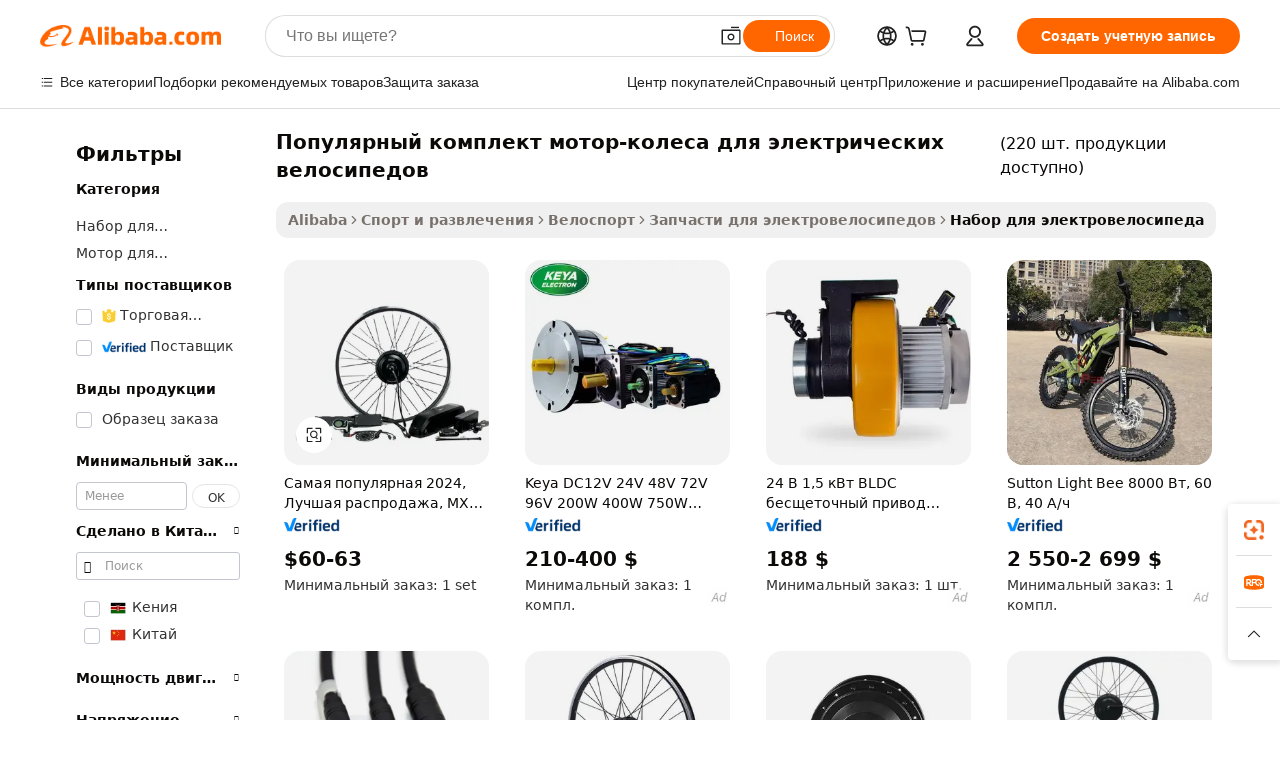

--- FILE ---
content_type: text/html;charset=UTF-8
request_url: https://russian.alibaba.com/g/popular-electric-bicycle-hub-motor-kit_1.html
body_size: 196173
content:

<!-- screen_content -->

    <!-- tangram:5410 begin-->
    <!-- tangram:529998 begin-->
    
<!DOCTYPE html>
<html lang="ru" dir="ltr">
  <head>
        <script>
      window.__BB = {
        scene: window.__bb_scene || 'traffic-free-goods'
      };
      window.__BB.BB_CWV_IGNORE = {
          lcp_element: ['#icbu-buyer-pc-top-banner'],
          lcp_url: [],
        };
      window._timing = {}
      window._timing.first_start = Date.now();
      window.needLoginInspiration = Boolean(false);
      // 变量用于标记页面首次可见时间
      let firstVisibleTime = null;
      if (typeof document.hidden !== 'undefined') {
        // 页面首次加载时直接统计
        if (!document.hidden) {
          firstVisibleTime = Date.now();
          window.__BB_timex = 1
        } else {
          // 页面不可见时监听 visibilitychange 事件
          document.addEventListener('visibilitychange', () => {
            if (!document.hidden) {
              firstVisibleTime = Date.now();
              window.__BB_timex = firstVisibleTime - window.performance.timing.navigationStart
              window.__BB.firstVisibleTime = window.__BB_timex
              console.log("Page became visible after "+ window.__BB_timex + " ms");
            }
          }, { once: true });  // 确保只触发一次
        }
      } else {
        console.warn('Page Visibility API is not supported in this browser.');
      }
    </script>
        <meta name="data-spm" content="a2700">
        <meta name="aplus-xplug" content="NONE">
        <meta name="aplus-icbu-disable-umid" content="1">
        <meta name="google-translate-customization" content="9de59014edaf3b99-22e1cf3b5ca21786-g00bb439a5e9e5f8f-f">
    <meta name="yandex-verification" content="25a76ba8e4443bb3" />
    <meta name="msvalidate.01" content="E3FBF0E89B724C30844BF17C59608E8F" />
    <meta name="viewport" content="width=device-width, initial-scale=1.0, maximum-scale=5.0, user-scalable=yes">
        <link rel="preconnect" href="https://s.alicdn.com/" crossorigin>
    <link rel="dns-prefetch" href="https://s.alicdn.com">
                        <link rel="preload" href="https://s.alicdn.com/@g/alilog/??aplus_plugin_icbufront/index.js,mlog/aplus_v2.js" as="script">
        <link rel="preload" href="https://s.alicdn.com/@img/imgextra/i2/O1CN0153JdbU26g4bILVOyC_!!6000000007690-2-tps-418-58.png" as="image">
        <script>
            window.__APLUS_ABRATE__ = {
        perf_group: 'base64cached',
        scene: "traffic-free-goods",
      };
    </script>
    <meta name="aplus-mmstat-timeout" content="15000">
        <meta content="text/html; charset=utf-8" http-equiv="Content-Type">
          <title>Зарядите свою поездку с помощью высокопроизводительного комплекта  популярный комплект мотор-колеса для электрических велосипедов </title>
      <meta name="keywords" content="electric bicycle motor,motor wheel for bicycle,bicycle motor kit">
      <meta name="description" content="Обновите свою поездку с помощью универсального комплекта для электрического велосипеда. Увеличьте скорость, повысьте эффективность и наслаждайтесь плавной ездой с нашим  популярный комплект мотор-колеса для электрических велосипедов .">
            <meta name="pagetiming-rate" content="9">
      <meta name="pagetiming-resource-rate" content="4">
                    <link rel="canonical" href="https://russian.alibaba.com/g/popular-electric-bicycle-hub-motor-kit.html">
                              <link rel="alternate" hreflang="fr" href="https://french.alibaba.com/g/popular-electric-bicycle-hub-motor-kit.html">
                  <link rel="alternate" hreflang="de" href="https://german.alibaba.com/g/popular-electric-bicycle-hub-motor-kit.html">
                  <link rel="alternate" hreflang="pt" href="https://portuguese.alibaba.com/g/popular-electric-bicycle-hub-motor-kit.html">
                  <link rel="alternate" hreflang="it" href="https://italian.alibaba.com/g/popular-electric-bicycle-hub-motor-kit.html">
                  <link rel="alternate" hreflang="es" href="https://spanish.alibaba.com/g/popular-electric-bicycle-hub-motor-kit.html">
                  <link rel="alternate" hreflang="ru" href="https://russian.alibaba.com/g/popular-electric-bicycle-hub-motor-kit.html">
                  <link rel="alternate" hreflang="ko" href="https://korean.alibaba.com/g/popular-electric-bicycle-hub-motor-kit.html">
                  <link rel="alternate" hreflang="ar" href="https://arabic.alibaba.com/g/popular-electric-bicycle-hub-motor-kit.html">
                  <link rel="alternate" hreflang="ja" href="https://japanese.alibaba.com/g/popular-electric-bicycle-hub-motor-kit.html">
                  <link rel="alternate" hreflang="tr" href="https://turkish.alibaba.com/g/popular-electric-bicycle-hub-motor-kit.html">
                  <link rel="alternate" hreflang="th" href="https://thai.alibaba.com/g/popular-electric-bicycle-hub-motor-kit.html">
                  <link rel="alternate" hreflang="vi" href="https://vietnamese.alibaba.com/g/popular-electric-bicycle-hub-motor-kit.html">
                  <link rel="alternate" hreflang="nl" href="https://dutch.alibaba.com/g/popular-electric-bicycle-hub-motor-kit.html">
                  <link rel="alternate" hreflang="he" href="https://hebrew.alibaba.com/g/popular-electric-bicycle-hub-motor-kit.html">
                  <link rel="alternate" hreflang="id" href="https://indonesian.alibaba.com/g/popular-electric-bicycle-hub-motor-kit.html">
                  <link rel="alternate" hreflang="hi" href="https://hindi.alibaba.com/g/popular-electric-bicycle-hub-motor-kit.html">
                  <link rel="alternate" hreflang="en" href="https://www.alibaba.com/showroom/popular-electric-bicycle-hub-motor-kit.html">
                  <link rel="alternate" hreflang="zh" href="https://chinese.alibaba.com/g/popular-electric-bicycle-hub-motor-kit.html">
                  <link rel="alternate" hreflang="x-default" href="https://www.alibaba.com/showroom/popular-electric-bicycle-hub-motor-kit.html">
                                        <script>
      // Aplus 配置自动打点
      var queue = window.goldlog_queue || (window.goldlog_queue = []);
      var tags = ["button", "a", "div", "span", "i", "svg", "input", "li", "tr"];
      queue.push(
        {
          action: 'goldlog.appendMetaInfo',
          arguments: [
            'aplus-auto-exp',
            [
              {
                logkey: '/sc.ug_msite.new_product_exp',
                cssSelector: '[data-spm-exp]',
                props: ["data-spm-exp"],
              },
              {
                logkey: '/sc.ug_pc.seolist_product_exp',
                cssSelector: '.traffic-card-gallery',
                props: ["data-spm-exp"],
              }
            ]
          ]
        }
      )
      queue.push({
        action: 'goldlog.setMetaInfo',
        arguments: ['aplus-auto-clk', JSON.stringify(tags.map(tag =>({
          "logkey": "/sc.ug_msite.new_product_clk",
          tag,
          "filter": "data-spm-clk",
          "props": ["data-spm-clk"]
        })))],
      });
    </script>
  </head>
  <div id="icbu-header"><div id="the-new-header" data-version="4.4.0" data-tnh-auto-exp="tnh-expose" data-scenes="search-products" style="position: relative;background-color: #fff;border-bottom: 1px solid #ddd;box-sizing: border-box; font-family:Inter,SF Pro Text,Roboto,Helvetica Neue,Helvetica,Tahoma,Arial,PingFang SC,Microsoft YaHei;"><div style="display: flex;align-items:center;height: 72px;min-width: 1200px;max-width: 1580px;margin: 0 auto;padding: 0 40px;box-sizing: border-box;"><img style="height: 29px; width: 209px;" src="https://s.alicdn.com/@img/imgextra/i2/O1CN0153JdbU26g4bILVOyC_!!6000000007690-2-tps-418-58.png" alt="" /></div><div style="min-width: 1200px;max-width: 1580px;margin: 0 auto;overflow: hidden;font-size: 14px;display: flex;justify-content: space-between;padding: 0 40px;box-sizing: border-box;"><div style="display: flex; align-items: center; justify-content: space-between"><div style="position: relative; height: 36px; padding: 0 28px 0 20px">All categories</div><div style="position: relative; height: 36px; padding-right: 28px">Featured selections</div><div style="position: relative; height: 36px">Trade Assurance</div></div><div style="display: flex; align-items: center; justify-content: space-between"><div style="position: relative; height: 36px; padding-right: 28px">Buyer Central</div><div style="position: relative; height: 36px; padding-right: 28px">Help Center</div><div style="position: relative; height: 36px; padding-right: 28px">Get the app</div><div style="position: relative; height: 36px">Become a supplier</div></div></div></div></div></div>
  <body data-spm="7724857" style="min-height: calc(100vh + 1px)"><script 
id="beacon-aplus"   
src="//s.alicdn.com/@g/alilog/??aplus_plugin_icbufront/index.js,mlog/aplus_v2.js"
exparams="aplus=async&userid=&aplus&ali_beacon_id=&ali_apache_id=&ali_apache_track=&ali_apache_tracktmp=&eagleeye_traceid=210305b217685198690377718e11fe&ip=3%2e137%2e150%2e228&dmtrack_c={ali%5fresin%5ftrace%3dse%5frst%3dnull%7csp%5fviewtype%3dY%7cset%3d3%7cser%3d1007%7cpageId%3d79961f275de64a5f9a457609e92f7465%7cm%5fpageid%3dnull%7cpvmi%3d63fa7cc5bee74eeaa706eb396276f62b%7csek%5fsepd%3d%25D0%25BF%25D0%25BE%25D0%25BF%25D1%2583%25D0%25BB%25D1%258F%25D1%2580%25D0%25BD%25D1%258B%25D0%25B9%2b%25D0%25BA%25D0%25BE%25D0%25BC%25D0%25BF%25D0%25BB%25D0%25B5%25D0%25BA%25D1%2582%2b%25D0%25BC%25D0%25BE%25D1%2582%25D0%25BE%25D1%2580%2d%25D0%25BA%25D0%25BE%25D0%25BB%25D0%25B5%25D1%2581%25D0%25B0%2b%25D0%25B4%25D0%25BB%25D1%258F%2b%25D1%258D%25D0%25BB%25D0%25B5%25D0%25BA%25D1%2582%25D1%2580%25D0%25B8%25D1%2587%25D0%25B5%25D1%2581%25D0%25BA%25D0%25B8%25D1%2585%2b%25D0%25B2%25D0%25B5%25D0%25BB%25D0%25BE%25D1%2581%25D0%25B8%25D0%25BF%25D0%25B5%25D0%25B4%25D0%25BE%25D0%25B2%7csek%3dpopular%2belectric%2bbicycle%2bhub%2bmotor%2bkit%7cse%5fpn%3d1%7cp4pid%3df177d9a3%2db100%2d4e22%2d812e%2d7314e8cacc39%7csclkid%3dnull%7cforecast%5fpost%5fcate%3dnull%7cseo%5fnew%5fuser%5fflag%3dfalse%7ccategoryId%3d201590002%7cseo%5fsearch%5fmodel%5fupgrade%5fv2%3d2025070801%7cseo%5fmodule%5fcard%5f20240624%3d202406242%7clong%5ftext%5fgoogle%5ftranslate%5fv2%3d2407142%7cseo%5fcontent%5ftd%5fbottom%5ftext%5fupdate%5fkey%3d2025070801%7cseo%5fsearch%5fmodel%5fupgrade%5fv3%3d2025072201%7cdamo%5falt%5freplace%3d2485818%7cseo%5fsearch%5fmodel%5fmulti%5fupgrade%5fv3%3d2025081101%7cwap%5fcross%3d2007659%7cwap%5fcs%5faction%3d2005494%7cAPP%5fVisitor%5fActive%3d26705%7cseo%5fshowroom%5fgoods%5fmix%3d2005244%7cseo%5fdefault%5fcached%5flong%5ftext%5ffrom%5fnew%5fkeyword%5fstep%3d2024122502%7cshowroom%5fgeneral%5ftemplate%3d2005292%7cshowroom%5freview%3d20230308%7cwap%5fcs%5ftext%3dnull%7cstructured%5fdata%3d2025052702%7cseo%5fmulti%5fstyle%5ftext%5fupdate%3d2511181%7cpc%5fnew%5fheader%3dnull%7cseo%5fmeta%5fcate%5ftemplate%5fv1%3d2025042401%7cseo%5fmeta%5ftd%5fsearch%5fkeyword%5fstep%5fv1%3d2025040999%7cshowroom%5fft%5flong%5ftext%5fbaks%3d80802%7cseo%5ffirstcache%3d2025121601%7cAPP%5fGrowing%5fBuyer%5fHigh%5fIntent%5fActive%3d25488%7cshowroom%5fpc%5fv2019%3d2104%7cAPP%5fProspecting%5fBuyer%3d26711%7ccache%5fcontrol%3dnull%7cAPP%5fChurned%5fCore%5fBuyer%3d25460%7cseo%5fdefault%5fcached%5flong%5ftext%5fstep%3d24110802%7camp%5flighthouse%5fscore%5fimage%3d19657%7cseo%5fft%5ftranslate%5fgemini%3d25012003%7cwap%5fnode%5fssr%3d2015725%7cdataphant%5fopen%3d27030%7clongtext%5fmulti%5fstyle%5fexpand%5frussian%3d2510141%7cseo%5flongtext%5fgoogle%5fdata%5fsection%3d25021702%7cindustry%5fpopular%5ffloor%3dnull%7cwap%5fad%5fgoods%5fproduct%5finterval%3dnull%7cseo%5fgoods%5fbootom%5fwholesale%5flink%3d2486162%7cseo%5fmiddle%5fwholesale%5flink%3d2486164%7cseo%5fkeyword%5faatest%3d11%7cft%5flong%5ftext%5fenpand%5fstep2%3d121602%7cseo%5fft%5flongtext%5fexpand%5fstep3%3d25012102%7cseo%5fwap%5fheadercard%3d2006288%7cAPP%5fChurned%5fInactive%5fVisitor%3d25497%7cAPP%5fGrowing%5fBuyer%5fHigh%5fIntent%5fInactive%3d25484%7cseo%5fmeta%5ftd%5fmulti%5fkey%3d2025061801%7ctop%5frecommend%5f20250120%3d202501201%7clongtext%5fmulti%5fstyle%5fexpand%5ffrench%5fcopy%3d25091802%7clongtext%5fmulti%5fstyle%5fexpand%5ffrench%5fcopy%5fcopy%3d25092502%7clong%5ftext%5fpaa%3d220901%7cseo%5ffloor%5fexp%3dnull%7cseo%5fshowroom%5falgo%5flink%3d17764%7cseo%5fmeta%5ftd%5faib%5fgeneral%5fkey%3d2025091901%7ccountry%5findustry%3d202311033%7cpc%5ffree%5fswitchtosearch%3d2020529%7cshowroom%5fft%5flong%5ftext%5fenpand%5fstep1%3d101102%7cseo%5fshowroom%5fnorel%3dnull%7cplp%5fstyle%5f25%5fpc%3d202505222%7cseo%5fggs%5flayer%3d10010%7cquery%5fmutil%5flang%5ftranslate%3d2025060300%7cAPP%5fChurned%5fBuyer%3d25468%7cstream%5frender%5fperf%5fopt%3d2309181%7cwap%5fgoods%3d2007383%7cseo%5fshowroom%5fsimilar%5f20240614%3d202406142%7cchinese%5fopen%3d6307%7cquery%5fgpt%5ftranslate%3d20240820%7cad%5fproduct%5finterval%3dnull%7camp%5fto%5fpwa%3d2007359%7cplp%5faib%5fmulti%5fai%5fmeta%3d20250401%7cwap%5fsupplier%5fcontent%3dnull%7cpc%5ffree%5frefactoring%3d20220315%7cAPP%5fGrowing%5fBuyer%5fInactive%3d25473%7csso%5foem%5ffloor%3dnull%7cseo%5fpc%5fnew%5fview%5f20240807%3d202408072%7cseo%5fbottom%5ftext%5fentity%5fkey%5fcopy%3d2025062400%7cstream%5frender%3d433763%7cseo%5fmodule%5fcard%5f20240424%3d202404241%7cseo%5ftitle%5freplace%5f20191226%3d5841%7clongtext%5fmulti%5fstyle%5fexpand%3d25090802%7cgoogleweblight%3d6516%7clighthouse%5fbase64%3d2005760%7cseo%5fsearch%5fen%5fsearch%5ftype%3d2025112400%7cAPP%5fProspecting%5fBuyer%5fActive%3d26715%7cad%5fgoods%5fproduct%5finterval%3dnull%7cseo%5fbottom%5fdeep%5fextend%5fkw%5fkey%3d2025071101%7clongtext%5fmulti%5fstyle%5fexpand%5fturkish%3d25102801%7cilink%5fuv%3d20240911%7cwap%5flist%5fwakeup%3d2005832%7ctpp%5fcrosslink%5fpc%3d20205311%7cseo%5ftop%5fbooth%3d18501%7cAPP%5fGrowing%5fBuyer%5fLess%5fActive%3d25472%7cseo%5fsearch%5fmodel%5fupgrade%5frank%3d2025092401%7cgoodslayer%3d7977%7cft%5flong%5ftext%5ftranslate%5fexpand%5fstep1%3d24110802%7cseo%5fheaderstyle%5ftraffic%5fkey%5fv1%3d2025072100%7ccrosslink%5fswitch%3d2008141%7cp4p%5foutline%3d20240328%7cseo%5fmeta%5ftd%5faib%5fv2%5fkey%3d2025091800%7crts%5fmulti%3d2008404%7cseo%5fad%5foptimization%5fkey%5fv2%3d2025072300%7cAPP%5fVisitor%5fLess%5fActive%3d26692%7cplp%5fstyle%5f25%3d202505192%7ccdn%5fvm%3d2007368%7cwap%5fad%5fproduct%5finterval%3dnull%7cseo%5fsearch%5fmodel%5fmulti%5fupgrade%5frank%3d2025092401%7cpc%5fcard%5fshare%3d2025081201%7cAPP%5fGrowing%5fBuyer%5fHigh%5fIntent%5fLess%5fActive%3d25479%7cgoods%5ftitle%5fsubstitute%3d9618%7cwap%5fscreen%5fexp%3d2025081400%7creact%5fheader%5ftest%3d202502182%7cpc%5fcs%5fcolor%3dnull%7cshowroom%5fft%5flong%5ftext%5ftest%3d72502%7cone%5ftap%5flogin%5fABTest%3d202308153%7cseo%5fhyh%5fshow%5ftags%3d9867%7cplp%5fstructured%5fdata%3d2508182%7cguide%5fdelete%3d2008526%7cseo%5findustry%5ftemplate%3dnull%7cseo%5fmeta%5ftd%5fmulti%5fes%5fkey%3d2025073101%7cseo%5fshowroom%5fdata%5fmix%3d19888%7csso%5ftop%5franking%5ffloor%3d20031%7cseo%5ftd%5fdeep%5fupgrade%5fkey%5fv3%3d2025081101%7cwap%5fue%5fone%3d2025111401%7cshowroom%5fto%5frts%5flink%3d2008480%7ccountrysearch%5ftest%3dnull%7cchannel%5famp%5fto%5fpwa%3dnull%7cseo%5fmulti%5fstyles%5flong%5ftext%3d2503172%7cseo%5fmeta%5ftext%5fmutli%5fcate%5ftemplate%5fv1%3d2025080801%7cseo%5fdefault%5fcached%5fmutil%5flong%5ftext%5fstep%3d24110436%7cseo%5faction%5fpoint%5ftype%3d22823%7cseo%5faib%5ftd%5flaunch%5f20240828%5fcopy%3d202408282%7cseo%5fshowroom%5fwholesale%5flink%3d2486142%7cseo%5fperf%5fimprove%3d2023999%7cseo%5fwap%5flist%5fbounce%5f01%3d2063%7cseo%5fwap%5flist%5fbounce%5f02%3d2128%7cAPP%5fGrowing%5fBuyer%5fActive%3d25492%7cvideolayer%3dnull%7cvideo%5fplay%3dnull%7cAPP%5fChurned%5fMember%5fInactive%3d25501%7cseo%5fgoogle%5fnew%5fstruct%3d438326%7cicbu%5falgo%5fp4p%5fseo%5fad%3d2025072300%7ctpp%5ftrace%3dseoKeyword%2dseoKeyword%5fv3%2dproduct%2dPRODUCT%5fFAIL}&pageid=038996e4210316fa1768519869&hn=ensearchweb033003022250%2erg%2dus%2deast%2eus68&asid=AQAAAAC9eGlpudnQLgAAAAAitqG3Jelr5g==&treq=&tres=" async>
</script>
            <style>body{background-color:white;}.no-scrollbar.il-sticky.il-top-0.il-max-h-\[100vh\].il-w-\[200px\].il-flex-shrink-0.il-flex-grow-0.il-overflow-y-scroll{background-color:#FFF;padding-left:12px}</style>
                    <!-- tangram:530006 begin-->
<!--  -->
 <style>
   @keyframes il-spin {
     to {
       transform: rotate(360deg);
     }
   }
   @keyframes il-pulse {
     50% {
       opacity: 0.5;
     }
   }
   .traffic-card-gallery {display: flex;position: relative;flex-direction: column;justify-content: flex-start;border-radius: 0.5rem;background-color: #fff;padding: 0.5rem 0.5rem 1rem;overflow: hidden;font-size: 0.75rem;line-height: 1rem;}
   .traffic-card-list {display: flex;position: relative;flex-direction: row;justify-content: flex-start;border-bottom-width: 1px;background-color: #fff;padding: 1rem;height: 292px;overflow: hidden;font-size: 0.75rem;line-height: 1rem;}
   .product-price {
     b {
       font-size: 22px;
     }
   }
   .skel-loading {
       animation: il-pulse 2s cubic-bezier(0.4, 0, 0.6, 1) infinite;background-color: hsl(60, 4.8%, 95.9%);
   }
 </style>
<div id="first-cached-card">
  <div style="box-sizing:border-box;display: flex;position: absolute;left: 0;right: 0;margin: 0 auto;z-index: 1;min-width: 1200px;max-width: 1580px;padding: 0.75rem 3.25rem 0;pointer-events: none;">
    <!--页面左侧区域-->
    <div style="width: 200px;padding-top: 1rem;padding-left:12px; background-color: #fff;border-radius: 0.25rem">
      <div class="skel-loading" style="height: 1.5rem;width: 50%;border-radius: 0.25rem;"></div>
      <div style="margin-top: 1rem;margin-bottom: 1rem;">
        <div class="skel-loading" style="height: 1rem;width: calc(100% * 5 / 6);"></div>
        <div
          class="skel-loading"
          style="margin-top: 1rem;height: 1rem;width: calc(100% * 8 / 12);"
        ></div>
        <div class="skel-loading" style="margin-top: 1rem;height: 1rem;width: 75%;"></div>
        <div
          class="skel-loading"
          style="margin-top: 1rem;height: 1rem;width: calc(100% * 7 / 12);"
        ></div>
      </div>
      <div class="skel-loading" style="height: 1.5rem;width: 50%;border-radius: 0.25rem;"></div>
      <div style="margin-top: 1rem;margin-bottom: 1rem;">
        <div class="skel-loading" style="height: 1rem;width: calc(100% * 5 / 6);"></div>
        <div
          class="skel-loading"
          style="margin-top: 1rem;height: 1rem;width: calc(100% * 8 / 12);"
        ></div>
        <div class="skel-loading" style="margin-top: 1rem;height: 1rem;width: 75%;"></div>
        <div
          class="skel-loading"
          style="margin-top: 1rem;height: 1rem;width: calc(100% * 7 / 12);"
        ></div>
      </div>
      <div class="skel-loading" style="height: 1.5rem;width: 50%;border-radius: 0.25rem;"></div>
      <div style="margin-top: 1rem;margin-bottom: 1rem;">
        <div class="skel-loading" style="height: 1rem;width: calc(100% * 5 / 6);"></div>
        <div
          class="skel-loading"
          style="margin-top: 1rem;height: 1rem;width: calc(100% * 8 / 12);"
        ></div>
        <div class="skel-loading" style="margin-top: 1rem;height: 1rem;width: 75%;"></div>
        <div
          class="skel-loading"
          style="margin-top: 1rem;height: 1rem;width: calc(100% * 7 / 12);"
        ></div>
      </div>
      <div class="skel-loading" style="height: 1.5rem;width: 50%;border-radius: 0.25rem;"></div>
      <div style="margin-top: 1rem;margin-bottom: 1rem;">
        <div class="skel-loading" style="height: 1rem;width: calc(100% * 5 / 6);"></div>
        <div
          class="skel-loading"
          style="margin-top: 1rem;height: 1rem;width: calc(100% * 8 / 12);"
        ></div>
        <div class="skel-loading" style="margin-top: 1rem;height: 1rem;width: 75%;"></div>
        <div
          class="skel-loading"
          style="margin-top: 1rem;height: 1rem;width: calc(100% * 7 / 12);"
        ></div>
      </div>
      <div class="skel-loading" style="height: 1.5rem;width: 50%;border-radius: 0.25rem;"></div>
      <div style="margin-top: 1rem;margin-bottom: 1rem;">
        <div class="skel-loading" style="height: 1rem;width: calc(100% * 5 / 6);"></div>
        <div
          class="skel-loading"
          style="margin-top: 1rem;height: 1rem;width: calc(100% * 8 / 12);"
        ></div>
        <div class="skel-loading" style="margin-top: 1rem;height: 1rem;width: 75%;"></div>
        <div
          class="skel-loading"
          style="margin-top: 1rem;height: 1rem;width: calc(100% * 7 / 12);"
        ></div>
      </div>
      <div class="skel-loading" style="height: 1.5rem;width: 50%;border-radius: 0.25rem;"></div>
      <div style="margin-top: 1rem;margin-bottom: 1rem;">
        <div class="skel-loading" style="height: 1rem;width: calc(100% * 5 / 6);"></div>
        <div
          class="skel-loading"
          style="margin-top: 1rem;height: 1rem;width: calc(100% * 8 / 12);"
        ></div>
        <div class="skel-loading" style="margin-top: 1rem;height: 1rem;width: 75%;"></div>
        <div
          class="skel-loading"
          style="margin-top: 1rem;height: 1rem;width: calc(100% * 7 / 12);"
        ></div>
      </div>
    </div>
    <!--页面主体区域-->
    <div style="flex: 1 1 0%; overflow: hidden;padding: 0.5rem 0.5rem 0.5rem 1.5rem">
      <div style="height: 1.25rem;margin-bottom: 1rem;"></div>
      <!-- keywords -->
      <div style="margin-bottom: 1rem;height: 1.75rem;font-weight: 700;font-size: 1.25rem;line-height: 1.75rem;"></div>
      <!-- longtext -->
            <div style="width: calc(25% - 0.9rem);pointer-events: auto">
        <div class="traffic-card-gallery">
          <!-- ProductImage -->
          <a href="//www.alibaba.com/product-detail/Most-Popular-2024-Best-Sale-MXUS_1601159061075.html?from=SEO" target="_blank" style="position: relative;margin-bottom: 0.5rem;aspect-ratio: 1;overflow: hidden;border-radius: 0.5rem;">
            <div style="display: flex; overflow: hidden">
              <div style="position: relative;margin: 0;width: 100%;min-width: 0;flex-shrink: 0;flex-grow: 0;flex-basis: 100%;padding: 0;">
                <img style="position: relative; aspect-ratio: 1; width: 100%" src="[data-uri]" loading="eager" />
                <div style="position: absolute;left: 0;bottom: 0;right: 0;top: 0;background-color: #000;opacity: 0.05;"></div>
              </div>
            </div>
          </a>
          <div style="display: flex;flex: 1 1 0%;flex-direction: column;justify-content: space-between;">
            <div>
              <a class="skel-loading" style="margin-top: 0.5rem;display:inline-block;width:100%;height:1rem;" href="//www.alibaba.com/product-detail/Most-Popular-2024-Best-Sale-MXUS_1601159061075.html" target="_blank"></a>
              <a class="skel-loading" style="margin-top: 0.125rem;display:inline-block;width:100%;height:1rem;" href="//www.alibaba.com/product-detail/Most-Popular-2024-Best-Sale-MXUS_1601159061075.html" target="_blank"></a>
              <div class="skel-loading" style="margin-top: 0.25rem;height:1.625rem;width:75%"></div>
              <div class="skel-loading" style="margin-top: 0.5rem;height: 1rem;width:50%"></div>
              <div class="skel-loading" style="margin-top:0.25rem;height:1rem;width:25%"></div>
            </div>
          </div>

        </div>
      </div>

    </div>
  </div>
</div>
<!-- tangram:530006 end-->
            <style>.component-left-filter-callback{display:flex;position:relative;margin-top:10px;height:1200px}.component-left-filter-callback img{width:200px}.component-left-filter-callback i{position:absolute;top:5%;left:50%}.related-search-wrapper{padding:.5rem;--tw-bg-opacity: 1;background-color:#fff;background-color:rgba(255,255,255,var(--tw-bg-opacity, 1));border-width:1px;border-color:var(--input)}.related-search-wrapper .related-search-box{margin:12px 16px}.related-search-wrapper .related-search-box .related-search-title{display:inline;float:start;color:#666;word-wrap:break-word;margin-right:12px;width:13%}.related-search-wrapper .related-search-box .related-search-content{display:flex;flex-wrap:wrap}.related-search-wrapper .related-search-box .related-search-content .related-search-link{margin-right:12px;width:23%;overflow:hidden;color:#666;text-overflow:ellipsis;white-space:nowrap}.product-title img{margin-right:.5rem;display:inline-block;height:1rem;vertical-align:sub}.product-price b{font-size:22px}.similar-icon{position:absolute;bottom:12px;z-index:2;right:12px}.rfq-card{display:inline-block;position:relative;box-sizing:border-box;margin-bottom:36px}.rfq-card .rfq-card-content{display:flex;position:relative;flex-direction:column;align-items:flex-start;background-size:cover;background-color:#fff;padding:12px;width:100%;height:100%}.rfq-card .rfq-card-content .rfq-card-icon{margin-top:50px}.rfq-card .rfq-card-content .rfq-card-icon img{width:45px}.rfq-card .rfq-card-content .rfq-card-top-title{margin-top:14px;color:#222;font-weight:400;font-size:16px}.rfq-card .rfq-card-content .rfq-card-title{margin-top:24px;color:#333;font-weight:800;font-size:20px}.rfq-card .rfq-card-content .rfq-card-input-box{margin-top:24px;width:100%}.rfq-card .rfq-card-content .rfq-card-input-box textarea{box-sizing:border-box;border:1px solid #ddd;border-radius:4px;background-color:#fff;padding:9px 12px;width:100%;height:88px;resize:none;color:#666;font-weight:400;font-size:13px;font-family:inherit}.rfq-card .rfq-card-content .rfq-card-button{margin-top:24px;border:1px solid #666;border-radius:16px;background-color:#fff;width:67%;color:#000;font-weight:700;font-size:14px;line-height:30px;text-align:center}[data-modulename^=ProductList-] div{contain-intrinsic-size:auto 500px}.traffic-card-gallery:hover{--tw-shadow: 0px 2px 6px 2px rgba(0,0,0,.12157);--tw-shadow-colored: 0px 2px 6px 2px var(--tw-shadow-color);box-shadow:0 0 #0000,0 0 #0000,0 2px 6px 2px #0000001f;box-shadow:var(--tw-ring-offset-shadow, 0 0 rgba(0,0,0,0)),var(--tw-ring-shadow, 0 0 rgba(0,0,0,0)),var(--tw-shadow);z-index:10}.traffic-card-gallery{position:relative;display:flex;flex-direction:column;justify-content:flex-start;overflow:hidden;border-radius:.75rem;--tw-bg-opacity: 1;background-color:#fff;background-color:rgba(255,255,255,var(--tw-bg-opacity, 1));padding:.5rem;font-size:.75rem;line-height:1rem}.traffic-card-list{position:relative;display:flex;height:292px;flex-direction:row;justify-content:flex-start;overflow:hidden;border-bottom-width:1px;--tw-bg-opacity: 1;background-color:#fff;background-color:rgba(255,255,255,var(--tw-bg-opacity, 1));padding:1rem;font-size:.75rem;line-height:1rem}.traffic-card-g-industry:hover{--tw-shadow: 0 0 10px rgba(0,0,0,.1);--tw-shadow-colored: 0 0 10px var(--tw-shadow-color);box-shadow:0 0 #0000,0 0 #0000,0 0 10px #0000001a;box-shadow:var(--tw-ring-offset-shadow, 0 0 rgba(0,0,0,0)),var(--tw-ring-shadow, 0 0 rgba(0,0,0,0)),var(--tw-shadow)}.traffic-card-g-industry{position:relative;border-radius:var(--radius);--tw-bg-opacity: 1;background-color:#fff;background-color:rgba(255,255,255,var(--tw-bg-opacity, 1));padding:1.25rem .75rem .75rem;font-size:.875rem;line-height:1.25rem}.module-filter-section-wrapper{max-height:none!important;overflow-x:hidden}*,:before,:after{--tw-border-spacing-x: 0;--tw-border-spacing-y: 0;--tw-translate-x: 0;--tw-translate-y: 0;--tw-rotate: 0;--tw-skew-x: 0;--tw-skew-y: 0;--tw-scale-x: 1;--tw-scale-y: 1;--tw-pan-x: ;--tw-pan-y: ;--tw-pinch-zoom: ;--tw-scroll-snap-strictness: proximity;--tw-gradient-from-position: ;--tw-gradient-via-position: ;--tw-gradient-to-position: ;--tw-ordinal: ;--tw-slashed-zero: ;--tw-numeric-figure: ;--tw-numeric-spacing: ;--tw-numeric-fraction: ;--tw-ring-inset: ;--tw-ring-offset-width: 0px;--tw-ring-offset-color: #fff;--tw-ring-color: rgba(59, 130, 246, .5);--tw-ring-offset-shadow: 0 0 rgba(0,0,0,0);--tw-ring-shadow: 0 0 rgba(0,0,0,0);--tw-shadow: 0 0 rgba(0,0,0,0);--tw-shadow-colored: 0 0 rgba(0,0,0,0);--tw-blur: ;--tw-brightness: ;--tw-contrast: ;--tw-grayscale: ;--tw-hue-rotate: ;--tw-invert: ;--tw-saturate: ;--tw-sepia: ;--tw-drop-shadow: ;--tw-backdrop-blur: ;--tw-backdrop-brightness: ;--tw-backdrop-contrast: ;--tw-backdrop-grayscale: ;--tw-backdrop-hue-rotate: ;--tw-backdrop-invert: ;--tw-backdrop-opacity: ;--tw-backdrop-saturate: ;--tw-backdrop-sepia: ;--tw-contain-size: ;--tw-contain-layout: ;--tw-contain-paint: ;--tw-contain-style: }::backdrop{--tw-border-spacing-x: 0;--tw-border-spacing-y: 0;--tw-translate-x: 0;--tw-translate-y: 0;--tw-rotate: 0;--tw-skew-x: 0;--tw-skew-y: 0;--tw-scale-x: 1;--tw-scale-y: 1;--tw-pan-x: ;--tw-pan-y: ;--tw-pinch-zoom: ;--tw-scroll-snap-strictness: proximity;--tw-gradient-from-position: ;--tw-gradient-via-position: ;--tw-gradient-to-position: ;--tw-ordinal: ;--tw-slashed-zero: ;--tw-numeric-figure: ;--tw-numeric-spacing: ;--tw-numeric-fraction: ;--tw-ring-inset: ;--tw-ring-offset-width: 0px;--tw-ring-offset-color: #fff;--tw-ring-color: rgba(59, 130, 246, .5);--tw-ring-offset-shadow: 0 0 rgba(0,0,0,0);--tw-ring-shadow: 0 0 rgba(0,0,0,0);--tw-shadow: 0 0 rgba(0,0,0,0);--tw-shadow-colored: 0 0 rgba(0,0,0,0);--tw-blur: ;--tw-brightness: ;--tw-contrast: ;--tw-grayscale: ;--tw-hue-rotate: ;--tw-invert: ;--tw-saturate: ;--tw-sepia: ;--tw-drop-shadow: ;--tw-backdrop-blur: ;--tw-backdrop-brightness: ;--tw-backdrop-contrast: ;--tw-backdrop-grayscale: ;--tw-backdrop-hue-rotate: ;--tw-backdrop-invert: ;--tw-backdrop-opacity: ;--tw-backdrop-saturate: ;--tw-backdrop-sepia: ;--tw-contain-size: ;--tw-contain-layout: ;--tw-contain-paint: ;--tw-contain-style: }*,:before,:after{box-sizing:border-box;border-width:0;border-style:solid;border-color:#e5e7eb}:before,:after{--tw-content: ""}html,:host{line-height:1.5;-webkit-text-size-adjust:100%;-moz-tab-size:4;-o-tab-size:4;tab-size:4;font-family:ui-sans-serif,system-ui,-apple-system,Segoe UI,Roboto,Ubuntu,Cantarell,Noto Sans,sans-serif,"Apple Color Emoji","Segoe UI Emoji",Segoe UI Symbol,"Noto Color Emoji";font-feature-settings:normal;font-variation-settings:normal;-webkit-tap-highlight-color:transparent}body{margin:0;line-height:inherit}hr{height:0;color:inherit;border-top-width:1px}abbr:where([title]){text-decoration:underline;-webkit-text-decoration:underline dotted;text-decoration:underline dotted}h1,h2,h3,h4,h5,h6{font-size:inherit;font-weight:inherit}a{color:inherit;text-decoration:inherit}b,strong{font-weight:bolder}code,kbd,samp,pre{font-family:ui-monospace,SFMono-Regular,Menlo,Monaco,Consolas,Liberation Mono,Courier New,monospace;font-feature-settings:normal;font-variation-settings:normal;font-size:1em}small{font-size:80%}sub,sup{font-size:75%;line-height:0;position:relative;vertical-align:baseline}sub{bottom:-.25em}sup{top:-.5em}table{text-indent:0;border-color:inherit;border-collapse:collapse}button,input,optgroup,select,textarea{font-family:inherit;font-feature-settings:inherit;font-variation-settings:inherit;font-size:100%;font-weight:inherit;line-height:inherit;letter-spacing:inherit;color:inherit;margin:0;padding:0}button,select{text-transform:none}button,input:where([type=button]),input:where([type=reset]),input:where([type=submit]){-webkit-appearance:button;background-color:transparent;background-image:none}:-moz-focusring{outline:auto}:-moz-ui-invalid{box-shadow:none}progress{vertical-align:baseline}::-webkit-inner-spin-button,::-webkit-outer-spin-button{height:auto}[type=search]{-webkit-appearance:textfield;outline-offset:-2px}::-webkit-search-decoration{-webkit-appearance:none}::-webkit-file-upload-button{-webkit-appearance:button;font:inherit}summary{display:list-item}blockquote,dl,dd,h1,h2,h3,h4,h5,h6,hr,figure,p,pre{margin:0}fieldset{margin:0;padding:0}legend{padding:0}ol,ul,menu{list-style:none;margin:0;padding:0}dialog{padding:0}textarea{resize:vertical}input::-moz-placeholder,textarea::-moz-placeholder{opacity:1;color:#9ca3af}input::placeholder,textarea::placeholder{opacity:1;color:#9ca3af}button,[role=button]{cursor:pointer}:disabled{cursor:default}img,svg,video,canvas,audio,iframe,embed,object{display:block;vertical-align:middle}img,video{max-width:100%;height:auto}[hidden]:where(:not([hidden=until-found])){display:none}:root{--background: hsl(0, 0%, 100%);--foreground: hsl(20, 14.3%, 4.1%);--card: hsl(0, 0%, 100%);--card-foreground: hsl(20, 14.3%, 4.1%);--popover: hsl(0, 0%, 100%);--popover-foreground: hsl(20, 14.3%, 4.1%);--primary: hsl(24, 100%, 50%);--primary-foreground: hsl(60, 9.1%, 97.8%);--secondary: hsl(60, 4.8%, 95.9%);--secondary-foreground: #333;--muted: hsl(60, 4.8%, 95.9%);--muted-foreground: hsl(25, 5.3%, 44.7%);--accent: hsl(60, 4.8%, 95.9%);--accent-foreground: hsl(24, 9.8%, 10%);--destructive: hsl(0, 84.2%, 60.2%);--destructive-foreground: hsl(60, 9.1%, 97.8%);--border: hsl(20, 5.9%, 90%);--input: hsl(20, 5.9%, 90%);--ring: hsl(24.6, 95%, 53.1%);--radius: 1rem}.dark{--background: hsl(20, 14.3%, 4.1%);--foreground: hsl(60, 9.1%, 97.8%);--card: hsl(20, 14.3%, 4.1%);--card-foreground: hsl(60, 9.1%, 97.8%);--popover: hsl(20, 14.3%, 4.1%);--popover-foreground: hsl(60, 9.1%, 97.8%);--primary: hsl(20.5, 90.2%, 48.2%);--primary-foreground: hsl(60, 9.1%, 97.8%);--secondary: hsl(12, 6.5%, 15.1%);--secondary-foreground: hsl(60, 9.1%, 97.8%);--muted: hsl(12, 6.5%, 15.1%);--muted-foreground: hsl(24, 5.4%, 63.9%);--accent: hsl(12, 6.5%, 15.1%);--accent-foreground: hsl(60, 9.1%, 97.8%);--destructive: hsl(0, 72.2%, 50.6%);--destructive-foreground: hsl(60, 9.1%, 97.8%);--border: hsl(12, 6.5%, 15.1%);--input: hsl(12, 6.5%, 15.1%);--ring: hsl(20.5, 90.2%, 48.2%)}*{border-color:#e7e5e4;border-color:var(--border)}body{background-color:#fff;background-color:var(--background);color:#0c0a09;color:var(--foreground)}.il-sr-only{position:absolute;width:1px;height:1px;padding:0;margin:-1px;overflow:hidden;clip:rect(0,0,0,0);white-space:nowrap;border-width:0}.il-invisible{visibility:hidden}.il-fixed{position:fixed}.il-absolute{position:absolute}.il-relative{position:relative}.il-sticky{position:sticky}.il-inset-0{inset:0}.il--bottom-12{bottom:-3rem}.il--top-12{top:-3rem}.il-bottom-0{bottom:0}.il-bottom-2{bottom:.5rem}.il-bottom-3{bottom:.75rem}.il-bottom-4{bottom:1rem}.il-end-0{right:0}.il-end-2{right:.5rem}.il-end-3{right:.75rem}.il-end-4{right:1rem}.il-left-0{left:0}.il-left-3{left:.75rem}.il-right-0{right:0}.il-right-2{right:.5rem}.il-right-3{right:.75rem}.il-start-0{left:0}.il-start-1\/2{left:50%}.il-start-2{left:.5rem}.il-start-3{left:.75rem}.il-start-\[50\%\]{left:50%}.il-top-0{top:0}.il-top-1\/2{top:50%}.il-top-16{top:4rem}.il-top-4{top:1rem}.il-top-\[50\%\]{top:50%}.il-z-10{z-index:10}.il-z-50{z-index:50}.il-z-\[9999\]{z-index:9999}.il-col-span-4{grid-column:span 4 / span 4}.il-m-0{margin:0}.il-m-3{margin:.75rem}.il-m-auto{margin:auto}.il-mx-auto{margin-left:auto;margin-right:auto}.il-my-3{margin-top:.75rem;margin-bottom:.75rem}.il-my-5{margin-top:1.25rem;margin-bottom:1.25rem}.il-my-auto{margin-top:auto;margin-bottom:auto}.\!il-mb-4{margin-bottom:1rem!important}.il--mt-4{margin-top:-1rem}.il-mb-0{margin-bottom:0}.il-mb-1{margin-bottom:.25rem}.il-mb-2{margin-bottom:.5rem}.il-mb-3{margin-bottom:.75rem}.il-mb-4{margin-bottom:1rem}.il-mb-5{margin-bottom:1.25rem}.il-mb-6{margin-bottom:1.5rem}.il-mb-8{margin-bottom:2rem}.il-mb-\[-0\.75rem\]{margin-bottom:-.75rem}.il-mb-\[0\.125rem\]{margin-bottom:.125rem}.il-me-1{margin-right:.25rem}.il-me-2{margin-right:.5rem}.il-me-3{margin-right:.75rem}.il-me-auto{margin-right:auto}.il-mr-1{margin-right:.25rem}.il-mr-2{margin-right:.5rem}.il-ms-1{margin-left:.25rem}.il-ms-4{margin-left:1rem}.il-ms-5{margin-left:1.25rem}.il-ms-8{margin-left:2rem}.il-ms-\[\.375rem\]{margin-left:.375rem}.il-ms-auto{margin-left:auto}.il-mt-0{margin-top:0}.il-mt-0\.5{margin-top:.125rem}.il-mt-1{margin-top:.25rem}.il-mt-2{margin-top:.5rem}.il-mt-3{margin-top:.75rem}.il-mt-4{margin-top:1rem}.il-mt-6{margin-top:1.5rem}.il-line-clamp-1{overflow:hidden;display:-webkit-box;-webkit-box-orient:vertical;-webkit-line-clamp:1}.il-line-clamp-2{overflow:hidden;display:-webkit-box;-webkit-box-orient:vertical;-webkit-line-clamp:2}.il-line-clamp-6{overflow:hidden;display:-webkit-box;-webkit-box-orient:vertical;-webkit-line-clamp:6}.il-inline-block{display:inline-block}.il-inline{display:inline}.il-flex{display:flex}.il-inline-flex{display:inline-flex}.il-grid{display:grid}.il-aspect-square{aspect-ratio:1 / 1}.il-size-5{width:1.25rem;height:1.25rem}.il-h-1{height:.25rem}.il-h-10{height:2.5rem}.il-h-11{height:2.75rem}.il-h-20{height:5rem}.il-h-24{height:6rem}.il-h-3\.5{height:.875rem}.il-h-4{height:1rem}.il-h-40{height:10rem}.il-h-6{height:1.5rem}.il-h-8{height:2rem}.il-h-9{height:2.25rem}.il-h-\[150px\]{height:150px}.il-h-\[152px\]{height:152px}.il-h-\[18\.25rem\]{height:18.25rem}.il-h-\[292px\]{height:292px}.il-h-\[600px\]{height:600px}.il-h-auto{height:auto}.il-h-fit{height:-moz-fit-content;height:fit-content}.il-h-full{height:100%}.il-h-screen{height:100vh}.il-max-h-\[100vh\]{max-height:100vh}.il-w-1\/2{width:50%}.il-w-10{width:2.5rem}.il-w-10\/12{width:83.333333%}.il-w-4{width:1rem}.il-w-6{width:1.5rem}.il-w-64{width:16rem}.il-w-7\/12{width:58.333333%}.il-w-72{width:18rem}.il-w-8{width:2rem}.il-w-8\/12{width:66.666667%}.il-w-9{width:2.25rem}.il-w-9\/12{width:75%}.il-w-\[200px\]{width:200px}.il-w-\[84px\]{width:84px}.il-w-fit{width:-moz-fit-content;width:fit-content}.il-w-full{width:100%}.il-w-screen{width:100vw}.il-min-w-0{min-width:0px}.il-min-w-3{min-width:.75rem}.il-min-w-\[1200px\]{min-width:1200px}.il-max-w-\[1000px\]{max-width:1000px}.il-max-w-\[1580px\]{max-width:1580px}.il-max-w-full{max-width:100%}.il-max-w-lg{max-width:32rem}.il-flex-1{flex:1 1 0%}.il-flex-shrink-0,.il-shrink-0{flex-shrink:0}.il-flex-grow-0,.il-grow-0{flex-grow:0}.il-basis-24{flex-basis:6rem}.il-basis-full{flex-basis:100%}.il-origin-\[--radix-tooltip-content-transform-origin\]{transform-origin:var(--radix-tooltip-content-transform-origin)}.il--translate-x-1\/2{--tw-translate-x: -50%;transform:translate(-50%,var(--tw-translate-y)) rotate(var(--tw-rotate)) skew(var(--tw-skew-x)) skewY(var(--tw-skew-y)) scaleX(var(--tw-scale-x)) scaleY(var(--tw-scale-y));transform:translate(var(--tw-translate-x),var(--tw-translate-y)) rotate(var(--tw-rotate)) skew(var(--tw-skew-x)) skewY(var(--tw-skew-y)) scaleX(var(--tw-scale-x)) scaleY(var(--tw-scale-y))}.il--translate-y-1\/2{--tw-translate-y: -50%;transform:translate(var(--tw-translate-x),-50%) rotate(var(--tw-rotate)) skew(var(--tw-skew-x)) skewY(var(--tw-skew-y)) scaleX(var(--tw-scale-x)) scaleY(var(--tw-scale-y));transform:translate(var(--tw-translate-x),var(--tw-translate-y)) rotate(var(--tw-rotate)) skew(var(--tw-skew-x)) skewY(var(--tw-skew-y)) scaleX(var(--tw-scale-x)) scaleY(var(--tw-scale-y))}.il-translate-x-\[-50\%\]{--tw-translate-x: -50%;transform:translate(-50%,var(--tw-translate-y)) rotate(var(--tw-rotate)) skew(var(--tw-skew-x)) skewY(var(--tw-skew-y)) scaleX(var(--tw-scale-x)) scaleY(var(--tw-scale-y));transform:translate(var(--tw-translate-x),var(--tw-translate-y)) rotate(var(--tw-rotate)) skew(var(--tw-skew-x)) skewY(var(--tw-skew-y)) scaleX(var(--tw-scale-x)) scaleY(var(--tw-scale-y))}.il-translate-y-\[-50\%\]{--tw-translate-y: -50%;transform:translate(var(--tw-translate-x),-50%) rotate(var(--tw-rotate)) skew(var(--tw-skew-x)) skewY(var(--tw-skew-y)) scaleX(var(--tw-scale-x)) scaleY(var(--tw-scale-y));transform:translate(var(--tw-translate-x),var(--tw-translate-y)) rotate(var(--tw-rotate)) skew(var(--tw-skew-x)) skewY(var(--tw-skew-y)) scaleX(var(--tw-scale-x)) scaleY(var(--tw-scale-y))}.il-rotate-90{--tw-rotate: 90deg;transform:translate(var(--tw-translate-x),var(--tw-translate-y)) rotate(90deg) skew(var(--tw-skew-x)) skewY(var(--tw-skew-y)) scaleX(var(--tw-scale-x)) scaleY(var(--tw-scale-y));transform:translate(var(--tw-translate-x),var(--tw-translate-y)) rotate(var(--tw-rotate)) skew(var(--tw-skew-x)) skewY(var(--tw-skew-y)) scaleX(var(--tw-scale-x)) scaleY(var(--tw-scale-y))}@keyframes il-pulse{50%{opacity:.5}}.il-animate-pulse{animation:il-pulse 2s cubic-bezier(.4,0,.6,1) infinite}@keyframes il-spin{to{transform:rotate(360deg)}}.il-animate-spin{animation:il-spin 1s linear infinite}.il-cursor-pointer{cursor:pointer}.il-list-disc{list-style-type:disc}.il-grid-cols-2{grid-template-columns:repeat(2,minmax(0,1fr))}.il-grid-cols-4{grid-template-columns:repeat(4,minmax(0,1fr))}.il-flex-row{flex-direction:row}.il-flex-col{flex-direction:column}.il-flex-col-reverse{flex-direction:column-reverse}.il-flex-wrap{flex-wrap:wrap}.il-flex-nowrap{flex-wrap:nowrap}.il-items-start{align-items:flex-start}.il-items-center{align-items:center}.il-items-baseline{align-items:baseline}.il-justify-start{justify-content:flex-start}.il-justify-end{justify-content:flex-end}.il-justify-center{justify-content:center}.il-justify-between{justify-content:space-between}.il-gap-1{gap:.25rem}.il-gap-1\.5{gap:.375rem}.il-gap-10{gap:2.5rem}.il-gap-2{gap:.5rem}.il-gap-3{gap:.75rem}.il-gap-4{gap:1rem}.il-gap-8{gap:2rem}.il-gap-\[\.0938rem\]{gap:.0938rem}.il-gap-\[\.375rem\]{gap:.375rem}.il-gap-\[0\.125rem\]{gap:.125rem}.\!il-gap-x-5{-moz-column-gap:1.25rem!important;column-gap:1.25rem!important}.\!il-gap-y-5{row-gap:1.25rem!important}.il-space-y-1\.5>:not([hidden])~:not([hidden]){--tw-space-y-reverse: 0;margin-top:calc(.375rem * (1 - var(--tw-space-y-reverse)));margin-top:.375rem;margin-top:calc(.375rem * calc(1 - var(--tw-space-y-reverse)));margin-bottom:0rem;margin-bottom:calc(.375rem * var(--tw-space-y-reverse))}.il-space-y-4>:not([hidden])~:not([hidden]){--tw-space-y-reverse: 0;margin-top:calc(1rem * (1 - var(--tw-space-y-reverse)));margin-top:1rem;margin-top:calc(1rem * calc(1 - var(--tw-space-y-reverse)));margin-bottom:0rem;margin-bottom:calc(1rem * var(--tw-space-y-reverse))}.il-overflow-hidden{overflow:hidden}.il-overflow-y-auto{overflow-y:auto}.il-overflow-y-scroll{overflow-y:scroll}.il-truncate{overflow:hidden;text-overflow:ellipsis;white-space:nowrap}.il-text-ellipsis{text-overflow:ellipsis}.il-whitespace-normal{white-space:normal}.il-whitespace-nowrap{white-space:nowrap}.il-break-normal{word-wrap:normal;word-break:normal}.il-break-words{word-wrap:break-word}.il-break-all{word-break:break-all}.il-rounded{border-radius:.25rem}.il-rounded-2xl{border-radius:1rem}.il-rounded-\[0\.5rem\]{border-radius:.5rem}.il-rounded-\[1\.25rem\]{border-radius:1.25rem}.il-rounded-full{border-radius:9999px}.il-rounded-lg{border-radius:1rem;border-radius:var(--radius)}.il-rounded-md{border-radius:calc(1rem - 2px);border-radius:calc(var(--radius) - 2px)}.il-rounded-sm{border-radius:calc(1rem - 4px);border-radius:calc(var(--radius) - 4px)}.il-rounded-xl{border-radius:.75rem}.il-border,.il-border-\[1px\]{border-width:1px}.il-border-b,.il-border-b-\[1px\]{border-bottom-width:1px}.il-border-solid{border-style:solid}.il-border-none{border-style:none}.il-border-\[\#222\]{--tw-border-opacity: 1;border-color:#222;border-color:rgba(34,34,34,var(--tw-border-opacity, 1))}.il-border-\[\#DDD\]{--tw-border-opacity: 1;border-color:#ddd;border-color:rgba(221,221,221,var(--tw-border-opacity, 1))}.il-border-foreground{border-color:#0c0a09;border-color:var(--foreground)}.il-border-input{border-color:#e7e5e4;border-color:var(--input)}.il-bg-\[\#F8F8F8\]{--tw-bg-opacity: 1;background-color:#f8f8f8;background-color:rgba(248,248,248,var(--tw-bg-opacity, 1))}.il-bg-\[\#d9d9d963\]{background-color:#d9d9d963}.il-bg-accent{background-color:#f5f5f4;background-color:var(--accent)}.il-bg-background{background-color:#fff;background-color:var(--background)}.il-bg-black{--tw-bg-opacity: 1;background-color:#000;background-color:rgba(0,0,0,var(--tw-bg-opacity, 1))}.il-bg-black\/80{background-color:#000c}.il-bg-destructive{background-color:#ef4444;background-color:var(--destructive)}.il-bg-gray-300{--tw-bg-opacity: 1;background-color:#d1d5db;background-color:rgba(209,213,219,var(--tw-bg-opacity, 1))}.il-bg-muted{background-color:#f5f5f4;background-color:var(--muted)}.il-bg-orange-500{--tw-bg-opacity: 1;background-color:#f97316;background-color:rgba(249,115,22,var(--tw-bg-opacity, 1))}.il-bg-popover{background-color:#fff;background-color:var(--popover)}.il-bg-primary{background-color:#f60;background-color:var(--primary)}.il-bg-secondary{background-color:#f5f5f4;background-color:var(--secondary)}.il-bg-transparent{background-color:transparent}.il-bg-white{--tw-bg-opacity: 1;background-color:#fff;background-color:rgba(255,255,255,var(--tw-bg-opacity, 1))}.il-bg-opacity-80{--tw-bg-opacity: .8}.il-bg-cover{background-size:cover}.il-bg-no-repeat{background-repeat:no-repeat}.il-fill-black{fill:#000}.il-object-cover{-o-object-fit:cover;object-fit:cover}.il-p-0{padding:0}.il-p-1{padding:.25rem}.il-p-2{padding:.5rem}.il-p-3{padding:.75rem}.il-p-4{padding:1rem}.il-p-5{padding:1.25rem}.il-p-6{padding:1.5rem}.il-px-2{padding-left:.5rem;padding-right:.5rem}.il-px-3{padding-left:.75rem;padding-right:.75rem}.il-py-0\.5{padding-top:.125rem;padding-bottom:.125rem}.il-py-1\.5{padding-top:.375rem;padding-bottom:.375rem}.il-py-10{padding-top:2.5rem;padding-bottom:2.5rem}.il-py-2{padding-top:.5rem;padding-bottom:.5rem}.il-py-3{padding-top:.75rem;padding-bottom:.75rem}.il-pb-0{padding-bottom:0}.il-pb-3{padding-bottom:.75rem}.il-pb-4{padding-bottom:1rem}.il-pb-8{padding-bottom:2rem}.il-pe-0{padding-right:0}.il-pe-2{padding-right:.5rem}.il-pe-3{padding-right:.75rem}.il-pe-4{padding-right:1rem}.il-pe-6{padding-right:1.5rem}.il-pe-8{padding-right:2rem}.il-pe-\[12px\]{padding-right:12px}.il-pe-\[3\.25rem\]{padding-right:3.25rem}.il-pl-4{padding-left:1rem}.il-ps-0{padding-left:0}.il-ps-2{padding-left:.5rem}.il-ps-3{padding-left:.75rem}.il-ps-4{padding-left:1rem}.il-ps-6{padding-left:1.5rem}.il-ps-8{padding-left:2rem}.il-ps-\[12px\]{padding-left:12px}.il-ps-\[3\.25rem\]{padding-left:3.25rem}.il-pt-10{padding-top:2.5rem}.il-pt-4{padding-top:1rem}.il-pt-5{padding-top:1.25rem}.il-pt-6{padding-top:1.5rem}.il-pt-7{padding-top:1.75rem}.il-text-center{text-align:center}.il-text-start{text-align:left}.il-text-2xl{font-size:1.5rem;line-height:2rem}.il-text-base{font-size:1rem;line-height:1.5rem}.il-text-lg{font-size:1.125rem;line-height:1.75rem}.il-text-sm{font-size:.875rem;line-height:1.25rem}.il-text-xl{font-size:1.25rem;line-height:1.75rem}.il-text-xs{font-size:.75rem;line-height:1rem}.il-font-\[600\]{font-weight:600}.il-font-bold{font-weight:700}.il-font-medium{font-weight:500}.il-font-normal{font-weight:400}.il-font-semibold{font-weight:600}.il-leading-3{line-height:.75rem}.il-leading-4{line-height:1rem}.il-leading-\[1\.43\]{line-height:1.43}.il-leading-\[18px\]{line-height:18px}.il-leading-\[26px\]{line-height:26px}.il-leading-none{line-height:1}.il-tracking-tight{letter-spacing:-.025em}.il-text-\[\#00820D\]{--tw-text-opacity: 1;color:#00820d;color:rgba(0,130,13,var(--tw-text-opacity, 1))}.il-text-\[\#222\]{--tw-text-opacity: 1;color:#222;color:rgba(34,34,34,var(--tw-text-opacity, 1))}.il-text-\[\#444\]{--tw-text-opacity: 1;color:#444;color:rgba(68,68,68,var(--tw-text-opacity, 1))}.il-text-\[\#4B1D1F\]{--tw-text-opacity: 1;color:#4b1d1f;color:rgba(75,29,31,var(--tw-text-opacity, 1))}.il-text-\[\#767676\]{--tw-text-opacity: 1;color:#767676;color:rgba(118,118,118,var(--tw-text-opacity, 1))}.il-text-\[\#D04A0A\]{--tw-text-opacity: 1;color:#d04a0a;color:rgba(208,74,10,var(--tw-text-opacity, 1))}.il-text-\[\#F7421E\]{--tw-text-opacity: 1;color:#f7421e;color:rgba(247,66,30,var(--tw-text-opacity, 1))}.il-text-\[\#FF6600\]{--tw-text-opacity: 1;color:#f60;color:rgba(255,102,0,var(--tw-text-opacity, 1))}.il-text-\[\#f7421e\]{--tw-text-opacity: 1;color:#f7421e;color:rgba(247,66,30,var(--tw-text-opacity, 1))}.il-text-destructive-foreground{color:#fafaf9;color:var(--destructive-foreground)}.il-text-foreground{color:#0c0a09;color:var(--foreground)}.il-text-muted-foreground{color:#78716c;color:var(--muted-foreground)}.il-text-popover-foreground{color:#0c0a09;color:var(--popover-foreground)}.il-text-primary{color:#f60;color:var(--primary)}.il-text-primary-foreground{color:#fafaf9;color:var(--primary-foreground)}.il-text-secondary-foreground{color:#333;color:var(--secondary-foreground)}.il-text-white{--tw-text-opacity: 1;color:#fff;color:rgba(255,255,255,var(--tw-text-opacity, 1))}.il-underline{text-decoration-line:underline}.il-line-through{text-decoration-line:line-through}.il-underline-offset-4{text-underline-offset:4px}.il-opacity-5{opacity:.05}.il-opacity-70{opacity:.7}.il-shadow-\[0_2px_6px_2px_rgba\(0\,0\,0\,0\.12\)\]{--tw-shadow: 0 2px 6px 2px rgba(0,0,0,.12);--tw-shadow-colored: 0 2px 6px 2px var(--tw-shadow-color);box-shadow:0 0 #0000,0 0 #0000,0 2px 6px 2px #0000001f;box-shadow:var(--tw-ring-offset-shadow, 0 0 rgba(0,0,0,0)),var(--tw-ring-shadow, 0 0 rgba(0,0,0,0)),var(--tw-shadow)}.il-shadow-cards{--tw-shadow: 0 0 10px rgba(0,0,0,.1);--tw-shadow-colored: 0 0 10px var(--tw-shadow-color);box-shadow:0 0 #0000,0 0 #0000,0 0 10px #0000001a;box-shadow:var(--tw-ring-offset-shadow, 0 0 rgba(0,0,0,0)),var(--tw-ring-shadow, 0 0 rgba(0,0,0,0)),var(--tw-shadow)}.il-shadow-lg{--tw-shadow: 0 10px 15px -3px rgba(0, 0, 0, .1), 0 4px 6px -4px rgba(0, 0, 0, .1);--tw-shadow-colored: 0 10px 15px -3px var(--tw-shadow-color), 0 4px 6px -4px var(--tw-shadow-color);box-shadow:0 0 #0000,0 0 #0000,0 10px 15px -3px #0000001a,0 4px 6px -4px #0000001a;box-shadow:var(--tw-ring-offset-shadow, 0 0 rgba(0,0,0,0)),var(--tw-ring-shadow, 0 0 rgba(0,0,0,0)),var(--tw-shadow)}.il-shadow-md{--tw-shadow: 0 4px 6px -1px rgba(0, 0, 0, .1), 0 2px 4px -2px rgba(0, 0, 0, .1);--tw-shadow-colored: 0 4px 6px -1px var(--tw-shadow-color), 0 2px 4px -2px var(--tw-shadow-color);box-shadow:0 0 #0000,0 0 #0000,0 4px 6px -1px #0000001a,0 2px 4px -2px #0000001a;box-shadow:var(--tw-ring-offset-shadow, 0 0 rgba(0,0,0,0)),var(--tw-ring-shadow, 0 0 rgba(0,0,0,0)),var(--tw-shadow)}.il-outline-none{outline:2px solid transparent;outline-offset:2px}.il-outline-1{outline-width:1px}.il-ring-offset-background{--tw-ring-offset-color: var(--background)}.il-transition-colors{transition-property:color,background-color,border-color,text-decoration-color,fill,stroke;transition-timing-function:cubic-bezier(.4,0,.2,1);transition-duration:.15s}.il-transition-opacity{transition-property:opacity;transition-timing-function:cubic-bezier(.4,0,.2,1);transition-duration:.15s}.il-transition-transform{transition-property:transform;transition-timing-function:cubic-bezier(.4,0,.2,1);transition-duration:.15s}.il-duration-200{transition-duration:.2s}.il-duration-300{transition-duration:.3s}.il-ease-in-out{transition-timing-function:cubic-bezier(.4,0,.2,1)}@keyframes enter{0%{opacity:1;opacity:var(--tw-enter-opacity, 1);transform:translateZ(0) scaleZ(1) rotate(0);transform:translate3d(var(--tw-enter-translate-x, 0),var(--tw-enter-translate-y, 0),0) scale3d(var(--tw-enter-scale, 1),var(--tw-enter-scale, 1),var(--tw-enter-scale, 1)) rotate(var(--tw-enter-rotate, 0))}}@keyframes exit{to{opacity:1;opacity:var(--tw-exit-opacity, 1);transform:translateZ(0) scaleZ(1) rotate(0);transform:translate3d(var(--tw-exit-translate-x, 0),var(--tw-exit-translate-y, 0),0) scale3d(var(--tw-exit-scale, 1),var(--tw-exit-scale, 1),var(--tw-exit-scale, 1)) rotate(var(--tw-exit-rotate, 0))}}.il-animate-in{animation-name:enter;animation-duration:.15s;--tw-enter-opacity: initial;--tw-enter-scale: initial;--tw-enter-rotate: initial;--tw-enter-translate-x: initial;--tw-enter-translate-y: initial}.il-fade-in-0{--tw-enter-opacity: 0}.il-zoom-in-95{--tw-enter-scale: .95}.il-duration-200{animation-duration:.2s}.il-duration-300{animation-duration:.3s}.il-ease-in-out{animation-timing-function:cubic-bezier(.4,0,.2,1)}.no-scrollbar::-webkit-scrollbar{display:none}.no-scrollbar{-ms-overflow-style:none;scrollbar-width:none}.longtext-style-inmodel h2{margin-bottom:.5rem;margin-top:1rem;font-size:1rem;line-height:1.5rem;font-weight:700}.first-of-type\:il-ms-4:first-of-type{margin-left:1rem}.hover\:il-bg-\[\#f4f4f4\]:hover{--tw-bg-opacity: 1;background-color:#f4f4f4;background-color:rgba(244,244,244,var(--tw-bg-opacity, 1))}.hover\:il-bg-accent:hover{background-color:#f5f5f4;background-color:var(--accent)}.hover\:il-text-accent-foreground:hover{color:#1c1917;color:var(--accent-foreground)}.hover\:il-text-foreground:hover{color:#0c0a09;color:var(--foreground)}.hover\:il-underline:hover{text-decoration-line:underline}.hover\:il-opacity-100:hover{opacity:1}.hover\:il-opacity-90:hover{opacity:.9}.focus\:il-outline-none:focus{outline:2px solid transparent;outline-offset:2px}.focus\:il-ring-2:focus{--tw-ring-offset-shadow: var(--tw-ring-inset) 0 0 0 var(--tw-ring-offset-width) var(--tw-ring-offset-color);--tw-ring-shadow: var(--tw-ring-inset) 0 0 0 calc(2px + var(--tw-ring-offset-width)) var(--tw-ring-color);box-shadow:var(--tw-ring-offset-shadow),var(--tw-ring-shadow),0 0 #0000;box-shadow:var(--tw-ring-offset-shadow),var(--tw-ring-shadow),var(--tw-shadow, 0 0 rgba(0,0,0,0))}.focus\:il-ring-ring:focus{--tw-ring-color: var(--ring)}.focus\:il-ring-offset-2:focus{--tw-ring-offset-width: 2px}.focus-visible\:il-outline-none:focus-visible{outline:2px solid transparent;outline-offset:2px}.focus-visible\:il-ring-2:focus-visible{--tw-ring-offset-shadow: var(--tw-ring-inset) 0 0 0 var(--tw-ring-offset-width) var(--tw-ring-offset-color);--tw-ring-shadow: var(--tw-ring-inset) 0 0 0 calc(2px + var(--tw-ring-offset-width)) var(--tw-ring-color);box-shadow:var(--tw-ring-offset-shadow),var(--tw-ring-shadow),0 0 #0000;box-shadow:var(--tw-ring-offset-shadow),var(--tw-ring-shadow),var(--tw-shadow, 0 0 rgba(0,0,0,0))}.focus-visible\:il-ring-ring:focus-visible{--tw-ring-color: var(--ring)}.focus-visible\:il-ring-offset-2:focus-visible{--tw-ring-offset-width: 2px}.active\:il-bg-primary:active{background-color:#f60;background-color:var(--primary)}.active\:il-bg-white:active{--tw-bg-opacity: 1;background-color:#fff;background-color:rgba(255,255,255,var(--tw-bg-opacity, 1))}.disabled\:il-pointer-events-none:disabled{pointer-events:none}.disabled\:il-opacity-10:disabled{opacity:.1}.il-group:hover .group-hover\:il-visible{visibility:visible}.il-group:hover .group-hover\:il-scale-110{--tw-scale-x: 1.1;--tw-scale-y: 1.1;transform:translate(var(--tw-translate-x),var(--tw-translate-y)) rotate(var(--tw-rotate)) skew(var(--tw-skew-x)) skewY(var(--tw-skew-y)) scaleX(1.1) scaleY(1.1);transform:translate(var(--tw-translate-x),var(--tw-translate-y)) rotate(var(--tw-rotate)) skew(var(--tw-skew-x)) skewY(var(--tw-skew-y)) scaleX(var(--tw-scale-x)) scaleY(var(--tw-scale-y))}.il-group:hover .group-hover\:il-underline{text-decoration-line:underline}.data-\[state\=open\]\:il-animate-in[data-state=open]{animation-name:enter;animation-duration:.15s;--tw-enter-opacity: initial;--tw-enter-scale: initial;--tw-enter-rotate: initial;--tw-enter-translate-x: initial;--tw-enter-translate-y: initial}.data-\[state\=closed\]\:il-animate-out[data-state=closed]{animation-name:exit;animation-duration:.15s;--tw-exit-opacity: initial;--tw-exit-scale: initial;--tw-exit-rotate: initial;--tw-exit-translate-x: initial;--tw-exit-translate-y: initial}.data-\[state\=closed\]\:il-fade-out-0[data-state=closed]{--tw-exit-opacity: 0}.data-\[state\=open\]\:il-fade-in-0[data-state=open]{--tw-enter-opacity: 0}.data-\[state\=closed\]\:il-zoom-out-95[data-state=closed]{--tw-exit-scale: .95}.data-\[state\=open\]\:il-zoom-in-95[data-state=open]{--tw-enter-scale: .95}.data-\[side\=bottom\]\:il-slide-in-from-top-2[data-side=bottom]{--tw-enter-translate-y: -.5rem}.data-\[side\=left\]\:il-slide-in-from-right-2[data-side=left]{--tw-enter-translate-x: .5rem}.data-\[side\=right\]\:il-slide-in-from-left-2[data-side=right]{--tw-enter-translate-x: -.5rem}.data-\[side\=top\]\:il-slide-in-from-bottom-2[data-side=top]{--tw-enter-translate-y: .5rem}@media (min-width: 640px){.sm\:il-flex-row{flex-direction:row}.sm\:il-justify-end{justify-content:flex-end}.sm\:il-gap-2\.5{gap:.625rem}.sm\:il-space-x-2>:not([hidden])~:not([hidden]){--tw-space-x-reverse: 0;margin-right:0rem;margin-right:calc(.5rem * var(--tw-space-x-reverse));margin-left:calc(.5rem * (1 - var(--tw-space-x-reverse)));margin-left:.5rem;margin-left:calc(.5rem * calc(1 - var(--tw-space-x-reverse)))}.sm\:il-rounded-lg{border-radius:1rem;border-radius:var(--radius)}.sm\:il-text-left{text-align:left}}.rtl\:il-translate-x-\[50\%\]:where([dir=rtl],[dir=rtl] *){--tw-translate-x: 50%;transform:translate(50%,var(--tw-translate-y)) rotate(var(--tw-rotate)) skew(var(--tw-skew-x)) skewY(var(--tw-skew-y)) scaleX(var(--tw-scale-x)) scaleY(var(--tw-scale-y));transform:translate(var(--tw-translate-x),var(--tw-translate-y)) rotate(var(--tw-rotate)) skew(var(--tw-skew-x)) skewY(var(--tw-skew-y)) scaleX(var(--tw-scale-x)) scaleY(var(--tw-scale-y))}.rtl\:il-scale-\[-1\]:where([dir=rtl],[dir=rtl] *){--tw-scale-x: -1;--tw-scale-y: -1;transform:translate(var(--tw-translate-x),var(--tw-translate-y)) rotate(var(--tw-rotate)) skew(var(--tw-skew-x)) skewY(var(--tw-skew-y)) scaleX(-1) scaleY(-1);transform:translate(var(--tw-translate-x),var(--tw-translate-y)) rotate(var(--tw-rotate)) skew(var(--tw-skew-x)) skewY(var(--tw-skew-y)) scaleX(var(--tw-scale-x)) scaleY(var(--tw-scale-y))}.rtl\:il-scale-x-\[-1\]:where([dir=rtl],[dir=rtl] *){--tw-scale-x: -1;transform:translate(var(--tw-translate-x),var(--tw-translate-y)) rotate(var(--tw-rotate)) skew(var(--tw-skew-x)) skewY(var(--tw-skew-y)) scaleX(-1) scaleY(var(--tw-scale-y));transform:translate(var(--tw-translate-x),var(--tw-translate-y)) rotate(var(--tw-rotate)) skew(var(--tw-skew-x)) skewY(var(--tw-skew-y)) scaleX(var(--tw-scale-x)) scaleY(var(--tw-scale-y))}.rtl\:il-flex-row-reverse:where([dir=rtl],[dir=rtl] *){flex-direction:row-reverse}.\[\&\>svg\]\:il-size-3\.5>svg{width:.875rem;height:.875rem}
</style>
            <style>.switch-to-popover-trigger{position:relative}.switch-to-popover-trigger .switch-to-popover-content{position:absolute;left:50%;z-index:9999;cursor:default}html[dir=rtl] .switch-to-popover-trigger .switch-to-popover-content{left:auto;right:50%}.switch-to-popover-trigger .switch-to-popover-content .down-arrow{width:0;height:0;border-left:11px solid transparent;border-right:11px solid transparent;border-bottom:12px solid #222;transform:translate(-50%);filter:drop-shadow(0 -2px 2px rgba(0,0,0,.05));z-index:1}html[dir=rtl] .switch-to-popover-trigger .switch-to-popover-content .down-arrow{transform:translate(50%)}.switch-to-popover-trigger .switch-to-popover-content .content-container{background-color:#222;border-radius:12px;padding:16px;color:#fff;transform:translate(-50%);width:320px;height:-moz-fit-content;height:fit-content;display:flex;justify-content:space-between;align-items:start}html[dir=rtl] .switch-to-popover-trigger .switch-to-popover-content .content-container{transform:translate(50%)}.switch-to-popover-trigger .switch-to-popover-content .content-container .content .title{font-size:14px;line-height:18px;font-weight:400}.switch-to-popover-trigger .switch-to-popover-content .content-container .actions{display:flex;justify-content:start;align-items:center;gap:12px;margin-top:12px}.switch-to-popover-trigger .switch-to-popover-content .content-container .actions .switch-button{background-color:#fff;color:#222;border-radius:999px;padding:4px 8px;font-weight:600;font-size:12px;line-height:16px;cursor:pointer}.switch-to-popover-trigger .switch-to-popover-content .content-container .actions .choose-another-button{color:#fff;padding:4px 8px;font-weight:600;font-size:12px;line-height:16px;cursor:pointer}.switch-to-popover-trigger .switch-to-popover-content .content-container .close-button{cursor:pointer}.tnh-message-content .tnh-messages-nodata .tnh-messages-nodata-info .img{width:100%;height:101px;margin-top:40px;margin-bottom:20px;background:url(https://s.alicdn.com/@img/imgextra/i4/O1CN01lnw1WK1bGeXDIoBnB_!!6000000003438-2-tps-399-303.png) no-repeat center center;background-size:133px 101px}#popup-root .functional-content .thirdpart-login .icon-facebook{background-image:url(https://s.alicdn.com/@img/imgextra/i1/O1CN01hUG9f21b67dGOuB2W_!!6000000003415-55-tps-40-40.svg)}#popup-root .functional-content .thirdpart-login .icon-google{background-image:url(https://s.alicdn.com/@img/imgextra/i1/O1CN01Qd3ZsM1C2aAxLHO2h_!!6000000000023-2-tps-120-120.png)}#popup-root .functional-content .thirdpart-login .icon-linkedin{background-image:url(https://s.alicdn.com/@img/imgextra/i1/O1CN01qVG1rv1lNCYkhep7t_!!6000000004806-55-tps-40-40.svg)}.tnh-logo{z-index:9999;display:flex;flex-shrink:0;width:185px;height:22px;background:url(https://s.alicdn.com/@img/imgextra/i2/O1CN0153JdbU26g4bILVOyC_!!6000000007690-2-tps-418-58.png) no-repeat 0 0;background-size:auto 22px;cursor:pointer}html[dir=rtl] .tnh-logo{background:url(https://s.alicdn.com/@img/imgextra/i2/O1CN0153JdbU26g4bILVOyC_!!6000000007690-2-tps-418-58.png) no-repeat 100% 0}.tnh-new-logo{width:185px;background:url(https://s.alicdn.com/@img/imgextra/i1/O1CN01e5zQ2S1cAWz26ivMo_!!6000000003560-2-tps-920-110.png) no-repeat 0 0;background-size:auto 22px;height:22px}html[dir=rtl] .tnh-new-logo{background:url(https://s.alicdn.com/@img/imgextra/i1/O1CN01e5zQ2S1cAWz26ivMo_!!6000000003560-2-tps-920-110.png) no-repeat 100% 0}.source-in-europe{display:flex;gap:32px;padding:0 10px}.source-in-europe .divider{flex-shrink:0;width:1px;background-color:#ddd}.source-in-europe .sie_info{flex-shrink:0;width:520px}.source-in-europe .sie_info .sie_info-logo{display:inline-block!important;height:28px}.source-in-europe .sie_info .sie_info-title{margin-top:24px;font-weight:700;font-size:20px;line-height:26px}.source-in-europe .sie_info .sie_info-description{margin-top:8px;font-size:14px;line-height:18px}.source-in-europe .sie_info .sie_info-sell-list{margin-top:24px;display:flex;flex-wrap:wrap;justify-content:space-between;gap:16px}.source-in-europe .sie_info .sie_info-sell-list-item{width:calc(50% - 8px);display:flex;align-items:center;padding:20px 16px;gap:12px;border-radius:12px;font-size:14px;line-height:18px;font-weight:600}.source-in-europe .sie_info .sie_info-sell-list-item img{width:28px;height:28px}.source-in-europe .sie_info .sie_info-btn{display:inline-block;min-width:240px;margin-top:24px;margin-bottom:30px;padding:13px 24px;background-color:#f60;opacity:.9;color:#fff!important;border-radius:99px;font-size:16px;font-weight:600;line-height:22px;-webkit-text-decoration:none;text-decoration:none;text-align:center;cursor:pointer;border:none}.source-in-europe .sie_info .sie_info-btn:hover{opacity:1}.source-in-europe .sie_cards{display:flex;flex-grow:1}.source-in-europe .sie_cards .sie_cards-product-list{display:flex;flex-grow:1;flex-wrap:wrap;justify-content:space-between;gap:32px 16px;max-height:376px;overflow:hidden}.source-in-europe .sie_cards .sie_cards-product-list.lt-14{justify-content:flex-start}.source-in-europe .sie_cards .sie_cards-product{width:110px;height:172px;display:flex;flex-direction:column;align-items:center;color:#222;box-sizing:border-box}.source-in-europe .sie_cards .sie_cards-product .img{display:flex;justify-content:center;align-items:center;position:relative;width:88px;height:88px;overflow:hidden;border-radius:88px}.source-in-europe .sie_cards .sie_cards-product .img img{width:88px;height:88px;-o-object-fit:cover;object-fit:cover}.source-in-europe .sie_cards .sie_cards-product .img:after{content:"";background-color:#0000001a;position:absolute;left:0;top:0;width:100%;height:100%}html[dir=rtl] .source-in-europe .sie_cards .sie_cards-product .img:after{left:auto;right:0}.source-in-europe .sie_cards .sie_cards-product .text{font-size:12px;line-height:16px;display:-webkit-box;overflow:hidden;text-overflow:ellipsis;-webkit-box-orient:vertical;-webkit-line-clamp:1}.source-in-europe .sie_cards .sie_cards-product .sie_cards-product-title{margin-top:12px;color:#222}.source-in-europe .sie_cards .sie_cards-product .sie_cards-product-sell,.source-in-europe .sie_cards .sie_cards-product .sie_cards-product-country-list{margin-top:4px;color:#767676}.source-in-europe .sie_cards .sie_cards-product .sie_cards-product-country-list{display:flex;gap:8px}.source-in-europe .sie_cards .sie_cards-product .sie_cards-product-country-list.one-country{gap:4px}.source-in-europe .sie_cards .sie_cards-product .sie_cards-product-country-list img{width:18px;height:13px}.source-in-europe.source-in-europe-europages .sie_info-btn{background-color:#7faf0d}.source-in-europe.source-in-europe-europages .sie_info-sell-list-item{background-color:#f2f7e7}.source-in-europe.source-in-europe-europages .sie_card{background:#7faf0d0d}.source-in-europe.source-in-europe-wlw .sie_info-btn{background-color:#0060df}.source-in-europe.source-in-europe-wlw .sie_info-sell-list-item{background-color:#f1f5fc}.source-in-europe.source-in-europe-wlw .sie_card{background:#0060df0d}.whatsapp-widget-content{display:flex;justify-content:space-between;gap:32px;align-items:center;width:100%;height:100%}.whatsapp-widget-content-left{display:flex;flex-direction:column;align-items:flex-start;gap:20px;flex:1 0 0;max-width:720px}.whatsapp-widget-content-left-image{width:138px;height:32px}.whatsapp-widget-content-left-content-title{color:#222;font-family:Inter;font-size:32px;font-style:normal;font-weight:700;line-height:42px;letter-spacing:0;margin-bottom:8px}.whatsapp-widget-content-left-content-info{color:#666;font-family:Inter;font-size:20px;font-style:normal;font-weight:400;line-height:26px;letter-spacing:0}.whatsapp-widget-content-left-button{display:flex;height:48px;padding:0 20px;justify-content:center;align-items:center;border-radius:24px;background:#d64000;overflow:hidden;color:#fff;text-align:center;text-overflow:ellipsis;font-family:Inter;font-size:16px;font-style:normal;font-weight:600;line-height:22px;line-height:var(--PC-Heading-S-line-height, 22px);letter-spacing:0;letter-spacing:var(--PC-Heading-S-tracking, 0)}.whatsapp-widget-content-right{display:flex;height:270px;flex-direction:row;align-items:center}.whatsapp-widget-content-right-QRCode{border-top-left-radius:20px;border-bottom-left-radius:20px;display:flex;height:270px;min-width:284px;padding:0 24px;flex-direction:column;justify-content:center;align-items:center;background:#ece8dd;gap:24px}html[dir=rtl] .whatsapp-widget-content-right-QRCode{border-radius:0 20px 20px 0}.whatsapp-widget-content-right-QRCode-container{width:144px;height:144px;padding:12px;border-radius:20px;background:#fff}.whatsapp-widget-content-right-QRCode-text{color:#767676;text-align:center;font-family:SF Pro Text;font-size:16px;font-style:normal;font-weight:400;line-height:19px;letter-spacing:0}.whatsapp-widget-content-right-image{border-top-right-radius:20px;border-bottom-right-radius:20px;width:270px;height:270px;aspect-ratio:1/1}html[dir=rtl] .whatsapp-widget-content-right-image{border-radius:20px 0 0 20px}.tnh-sub-title{padding-left:12px;margin-left:13px;position:relative;color:#222;-webkit-text-decoration:none;text-decoration:none;white-space:nowrap;font-weight:600;font-size:20px;line-height:22px}html[dir=rtl] .tnh-sub-title{padding-left:0;padding-right:12px;margin-left:0;margin-right:13px}.tnh-sub-title:active{-webkit-text-decoration:none;text-decoration:none}.tnh-sub-title:before{content:"";height:24px;width:1px;position:absolute;display:inline-block;background-color:#222;left:0;top:50%;transform:translateY(-50%)}html[dir=rtl] .tnh-sub-title:before{left:auto;right:0}.popup-content{margin:auto;background:#fff;width:50%;padding:5px;border:1px solid #d7d7d7}[role=tooltip].popup-content{width:200px;box-shadow:0 0 3px #00000029;border-radius:5px}.popup-overlay{background:#00000080}[data-popup=tooltip].popup-overlay{background:transparent}.popup-arrow{filter:drop-shadow(0 -3px 3px rgba(0,0,0,.16));color:#fff;stroke-width:2px;stroke:#d7d7d7;stroke-dasharray:30px;stroke-dashoffset:-54px;inset:0}.tnh-badge{position:relative}.tnh-badge i{position:absolute;top:-8px;left:50%;height:16px;padding:0 6px;border-radius:8px;background-color:#e52828;color:#fff;font-style:normal;font-size:12px;line-height:16px}html[dir=rtl] .tnh-badge i{left:auto;right:50%}.tnh-badge-nf i{position:relative;top:auto;left:auto;height:16px;padding:0 8px;border-radius:8px;background-color:#e52828;color:#fff;font-style:normal;font-size:12px;line-height:16px}html[dir=rtl] .tnh-badge-nf i{left:auto;right:auto}.tnh-button{display:block;flex-shrink:0;height:36px;padding:0 24px;outline:none;border-radius:9999px;background-color:#f60;color:#fff!important;text-align:center;font-weight:600;font-size:14px;line-height:36px;cursor:pointer}.tnh-button:active{-webkit-text-decoration:none;text-decoration:none;transform:scale(.9)}.tnh-button:hover{background-color:#d04a0a}@keyframes circle-360-ltr{0%{transform:rotate(0)}to{transform:rotate(360deg)}}@keyframes circle-360-rtl{0%{transform:rotate(0)}to{transform:rotate(-360deg)}}.circle-360{animation:circle-360-ltr infinite 1s linear;-webkit-animation:circle-360-ltr infinite 1s linear}html[dir=rtl] .circle-360{animation:circle-360-rtl infinite 1s linear;-webkit-animation:circle-360-rtl infinite 1s linear}.tnh-loading{display:flex;align-items:center;justify-content:center;width:100%}.tnh-loading .tnh-icon{color:#ddd;font-size:40px}#the-new-header.tnh-fixed{position:fixed;top:0;left:0;border-bottom:1px solid #ddd;background-color:#fff!important}html[dir=rtl] #the-new-header.tnh-fixed{left:auto;right:0}.tnh-overlay{position:fixed;top:0;left:0;width:100%;height:100vh}html[dir=rtl] .tnh-overlay{left:auto;right:0}.tnh-icon{display:inline-block;width:1em;height:1em;margin-right:6px;overflow:hidden;vertical-align:-.15em;fill:currentColor}html[dir=rtl] .tnh-icon{margin-right:0;margin-left:6px}.tnh-hide{display:none}.tnh-more{color:#222!important;-webkit-text-decoration:underline!important;text-decoration:underline!important}#the-new-header.tnh-dark{background-color:transparent;color:#fff}#the-new-header.tnh-dark a:link,#the-new-header.tnh-dark a:visited,#the-new-header.tnh-dark a:hover,#the-new-header.tnh-dark a:active,#the-new-header.tnh-dark .tnh-sign-in{color:#fff}#the-new-header.tnh-dark .functional-content a{color:#222}#the-new-header.tnh-dark .tnh-logo{background:url(https://s.alicdn.com/@logo/logo_en_dark_horizontal_default_full.png) no-repeat 0 0;background-size:auto 22px}#the-new-header.tnh-dark .tnh-new-logo{background:url(https://s.alicdn.com/@logo/logo_en_dark_horizontal_default_full.png) no-repeat 0 0;background-size:auto 22px}#the-new-header.tnh-dark .tnh-sub-title{color:#fff}#the-new-header.tnh-dark .tnh-sub-title:before{content:"";height:24px;width:1px;position:absolute;display:inline-block;background-color:#fff;left:0;top:50%;transform:translateY(-50%)}html[dir=rtl] #the-new-header.tnh-dark .tnh-sub-title:before{left:auto;right:0}#the-new-header.tnh-white,#the-new-header.tnh-white-overlay{background-color:#fff;color:#222}#the-new-header.tnh-white a:link,#the-new-header.tnh-white-overlay a:link,#the-new-header.tnh-white a:visited,#the-new-header.tnh-white-overlay a:visited,#the-new-header.tnh-white a:hover,#the-new-header.tnh-white-overlay a:hover,#the-new-header.tnh-white a:active,#the-new-header.tnh-white-overlay a:active,#the-new-header.tnh-white .tnh-sign-in,#the-new-header.tnh-white-overlay .tnh-sign-in{color:#222}#the-new-header.tnh-white .tnh-logo,#the-new-header.tnh-white-overlay .tnh-logo{background:url(https://s.alicdn.com/@logo/logo_en_light_horizontal_default_full.png) no-repeat 0 0;background-size:209px 29px}#the-new-header.tnh-white .tnh-new-logo,#the-new-header.tnh-white-overlay .tnh-new-logo{background:url(https://s.alicdn.com/@logo/logo_en_light_horizontal_default_full.png) no-repeat 0 0;background-size:auto 22px}#the-new-header.tnh-white .tnh-sub-title,#the-new-header.tnh-white-overlay .tnh-sub-title{color:#222}#the-new-header.tnh-white{border-bottom:1px solid #ddd;background-color:#fff!important}#the-new-header.tnh-no-border{border:none}#the-new-header.tnh-transparent{background-color:transparent!important;border-bottom:none!important}@keyframes color-change-to-fff{0%{background:transparent}to{background:#fff}}#the-new-header.tnh-white-overlay{animation:color-change-to-fff .1s cubic-bezier(.65,0,.35,1);-webkit-animation:color-change-to-fff .1s cubic-bezier(.65,0,.35,1)}.ta-content .ta-card{display:flex;align-items:center;justify-content:flex-start;width:49%;height:120px;margin-bottom:20px;padding:20px;border-radius:16px;background-color:#f7f7f7}.ta-content .ta-card .img{width:70px;height:70px;background-size:70px 70px}.ta-content .ta-card .text{display:flex;align-items:center;justify-content:space-between;width:calc(100% - 76px);margin-left:16px;font-size:20px;line-height:26px}html[dir=rtl] .ta-content .ta-card .text{margin-left:0;margin-right:16px}.ta-content .ta-card .text h3{max-width:200px;margin-right:8px;text-align:left;font-weight:600;font-size:14px}html[dir=rtl] .ta-content .ta-card .text h3{margin-right:0;margin-left:8px;text-align:right}.ta-content .ta-card .text .tnh-icon{flex-shrink:0;font-size:24px}.ta-content .ta-card .text .tnh-icon.rtl{transform:scaleX(-1)}.ta-content{display:flex;justify-content:space-between}.ta-content .info{width:50%;margin:40px 40px 40px 134px}html[dir=rtl] .ta-content .info{margin:40px 134px 40px 40px}.ta-content .info h3{display:block;margin:20px 0 28px;font-weight:600;font-size:32px;line-height:40px}.ta-content .info .img{width:212px;height:32px}.ta-content .info .tnh-button{display:block;width:180px;color:#fff}.ta-content .cards{display:flex;flex-shrink:0;flex-wrap:wrap;justify-content:space-between;width:716px}.help-center-content{display:flex;justify-content:center;gap:40px}.help-center-content .hc-item{display:flex;flex-direction:column;align-items:center;justify-content:center;width:280px;height:144px;border:1px solid #ddd;font-size:14px}.help-center-content .hc-item .tnh-icon{margin-bottom:14px;font-size:40px;line-height:40px}.help-center-content .help-center-links{min-width:250px;margin-left:40px;padding-left:40px;border-left:1px solid #ddd}html[dir=rtl] .help-center-content .help-center-links{margin-left:0;margin-right:40px;padding-left:0;padding-right:40px;border-left:none;border-right:1px solid #ddd}.help-center-content .help-center-links a{display:block;padding:12px 14px;outline:none;color:#222;-webkit-text-decoration:none;text-decoration:none;font-size:14px}.help-center-content .help-center-links a:hover{-webkit-text-decoration:underline!important;text-decoration:underline!important}.get-the-app-content-tnh{display:flex;justify-content:center;flex:0 0 auto}.get-the-app-content-tnh .info-tnh .title-tnh{font-weight:700;font-size:20px;margin-bottom:20px}.get-the-app-content-tnh .info-tnh .content-wrapper{display:flex;justify-content:center}.get-the-app-content-tnh .info-tnh .content-tnh{margin-right:40px;width:300px;font-size:16px}html[dir=rtl] .get-the-app-content-tnh .info-tnh .content-tnh{margin-right:0;margin-left:40px}.get-the-app-content-tnh .info-tnh a{-webkit-text-decoration:underline!important;text-decoration:underline!important}.get-the-app-content-tnh .download{display:flex}.get-the-app-content-tnh .download .store{display:flex;flex-direction:column;margin-right:40px}html[dir=rtl] .get-the-app-content-tnh .download .store{margin-right:0;margin-left:40px}.get-the-app-content-tnh .download .store a{margin-bottom:20px}.get-the-app-content-tnh .download .store a img{height:44px}.get-the-app-content-tnh .download .qr img{height:120px}.get-the-app-content-tnh-wrapper{display:flex;justify-content:center;align-items:start;height:100%}.get-the-app-content-tnh-divider{width:1px;height:100%;background-color:#ddd;margin:0 67px;flex:0 0 auto}.tnh-alibaba-lens-install-btn{background-color:#f60;height:48px;border-radius:65px;padding:0 24px;margin-left:71px;color:#fff;flex:0 0 auto;display:flex;align-items:center;border:none;cursor:pointer;font-size:16px;font-weight:600;line-height:22px}html[dir=rtl] .tnh-alibaba-lens-install-btn{margin-left:0;margin-right:71px}.tnh-alibaba-lens-install-btn img{width:24px;height:24px}.tnh-alibaba-lens-install-btn span{margin-left:8px}html[dir=rtl] .tnh-alibaba-lens-install-btn span{margin-left:0;margin-right:8px}.tnh-alibaba-lens-info{display:flex;margin-bottom:20px;font-size:16px}.tnh-alibaba-lens-info div{width:400px}.tnh-alibaba-lens-title{color:#222;font-family:Inter;font-size:20px;font-weight:700;line-height:26px;margin-bottom:20px}.tnh-alibaba-lens-extra{-webkit-text-decoration:underline!important;text-decoration:underline!important;font-size:16px;font-style:normal;font-weight:400;line-height:22px}.featured-content{display:flex;justify-content:center;gap:40px}.featured-content .card-links{min-width:250px;margin-left:40px;padding-left:40px;border-left:1px solid #ddd}html[dir=rtl] .featured-content .card-links{margin-left:0;margin-right:40px;padding-left:0;padding-right:40px;border-left:none;border-right:1px solid #ddd}.featured-content .card-links a{display:block;padding:14px;outline:none;-webkit-text-decoration:none;text-decoration:none;font-size:14px}.featured-content .card-links a:hover{-webkit-text-decoration:underline!important;text-decoration:underline!important}.featured-content .featured-item{display:flex;flex-direction:column;align-items:center;justify-content:center;width:280px;height:144px;border:1px solid #ddd;color:#222;font-size:14px}.featured-content .featured-item .tnh-icon{margin-bottom:14px;font-size:40px;line-height:40px}.buyer-central-content{display:flex;justify-content:space-between;gap:30px;margin:auto 20px;font-size:14px}.buyer-central-content .bcc-item{width:20%}.buyer-central-content .bcc-item .bcc-item-title,.buyer-central-content .bcc-item .bcc-item-child{margin-bottom:18px}.buyer-central-content .bcc-item .bcc-item-title{font-weight:600}.buyer-central-content .bcc-item .bcc-item-child a:hover{-webkit-text-decoration:underline!important;text-decoration:underline!important}.become-supplier-content{display:flex;justify-content:center;gap:40px}.become-supplier-content a{display:flex;flex-direction:column;align-items:center;justify-content:center;width:280px;height:144px;padding:0 20px;border:1px solid #ddd;font-size:14px}.become-supplier-content a .tnh-icon{margin-bottom:14px;font-size:40px;line-height:40px}.become-supplier-content a .become-supplier-content-desc{height:44px;text-align:center}@keyframes sub-header-title-hover{0%{transform:scaleX(.4);-webkit-transform:scaleX(.4)}to{transform:scaleX(1);-webkit-transform:scaleX(1)}}.sub-header{min-width:1200px;max-width:1580px;height:36px;margin:0 auto;overflow:hidden;font-size:14px}.sub-header .sub-header-top{position:absolute;bottom:0;z-index:2;width:100%;min-width:1200px;max-width:1600px;height:36px;margin:0 auto;background-color:transparent}.sub-header .sub-header-default{display:flex;justify-content:space-between;width:100%;height:40px;padding:0 40px}.sub-header .sub-header-default .sub-header-main,.sub-header .sub-header-default .sub-header-sub{display:flex;align-items:center;justify-content:space-between;gap:28px}.sub-header .sub-header-default .sub-header-main .sh-current-item .animated-tab-content,.sub-header .sub-header-default .sub-header-sub .sh-current-item .animated-tab-content{top:108px;opacity:1;visibility:visible}.sub-header .sub-header-default .sub-header-main .sh-current-item .animated-tab-content img,.sub-header .sub-header-default .sub-header-sub .sh-current-item .animated-tab-content img{display:inline}.sub-header .sub-header-default .sub-header-main .sh-current-item .animated-tab-content .item-img,.sub-header .sub-header-default .sub-header-sub .sh-current-item .animated-tab-content .item-img{display:block}.sub-header .sub-header-default .sub-header-main .sh-current-item .tab-title:after,.sub-header .sub-header-default .sub-header-sub .sh-current-item .tab-title:after{position:absolute;bottom:1px;display:block;width:100%;height:2px;border-bottom:2px solid #222!important;content:" ";animation:sub-header-title-hover .3s cubic-bezier(.6,0,.4,1) both;-webkit-animation:sub-header-title-hover .3s cubic-bezier(.6,0,.4,1) both}.sub-header .sub-header-default .sub-header-main .sh-current-item .tab-title-click:hover,.sub-header .sub-header-default .sub-header-sub .sh-current-item .tab-title-click:hover{-webkit-text-decoration:underline;text-decoration:underline}.sub-header .sub-header-default .sub-header-main .sh-current-item .tab-title-click:after,.sub-header .sub-header-default .sub-header-sub .sh-current-item .tab-title-click:after{display:none}.sub-header .sub-header-default .sub-header-main>div,.sub-header .sub-header-default .sub-header-sub>div{display:flex;align-items:center;margin-top:-2px;cursor:pointer}.sub-header .sub-header-default .sub-header-main>div:last-child,.sub-header .sub-header-default .sub-header-sub>div:last-child{padding-right:0}html[dir=rtl] .sub-header .sub-header-default .sub-header-main>div:last-child,html[dir=rtl] .sub-header .sub-header-default .sub-header-sub>div:last-child{padding-right:0;padding-left:0}.sub-header .sub-header-default .sub-header-main>div:last-child.sh-current-item:after,.sub-header .sub-header-default .sub-header-sub>div:last-child.sh-current-item:after{width:100%}.sub-header .sub-header-default .sub-header-main>div .tab-title,.sub-header .sub-header-default .sub-header-sub>div .tab-title{position:relative;height:36px}.sub-header .sub-header-default .sub-header-main>div .animated-tab-content,.sub-header .sub-header-default .sub-header-sub>div .animated-tab-content{position:absolute;top:108px;left:0;width:100%;overflow:hidden;border-top:1px solid #ddd;background-color:#fff;opacity:0;visibility:hidden}html[dir=rtl] .sub-header .sub-header-default .sub-header-main>div .animated-tab-content,html[dir=rtl] .sub-header .sub-header-default .sub-header-sub>div .animated-tab-content{left:auto;right:0}.sub-header .sub-header-default .sub-header-main>div .animated-tab-content img,.sub-header .sub-header-default .sub-header-sub>div .animated-tab-content img{display:none}.sub-header .sub-header-default .sub-header-main>div .animated-tab-content .item-img,.sub-header .sub-header-default .sub-header-sub>div .animated-tab-content .item-img{display:none}.sub-header .sub-header-default .sub-header-main>div .tab-content,.sub-header .sub-header-default .sub-header-sub>div .tab-content{display:flex;justify-content:flex-start;width:100%;min-width:1200px;max-height:calc(100vh - 220px)}.sub-header .sub-header-default .sub-header-main>div .tab-content .animated-tab-content-children,.sub-header .sub-header-default .sub-header-sub>div .tab-content .animated-tab-content-children{width:100%;min-width:1200px;max-width:1600px;margin:40px auto;padding:0 40px;opacity:0}.sub-header .sub-header-default .sub-header-main>div .tab-content .animated-tab-content-children-no-animation,.sub-header .sub-header-default .sub-header-sub>div .tab-content .animated-tab-content-children-no-animation{opacity:1}.sub-header .sub-header-props{height:36px}.sub-header .sub-header-props-hide{position:relative;height:0;padding:0 40px}.sub-header .rounded{border-radius:8px}.tnh-logo{z-index:9999;display:flex;flex-shrink:0;width:185px;height:22px;background:url(https://s.alicdn.com/@img/imgextra/i2/O1CN0153JdbU26g4bILVOyC_!!6000000007690-2-tps-418-58.png) no-repeat 0 0;background-size:auto 22px;cursor:pointer}html[dir=rtl] .tnh-logo{background:url(https://s.alicdn.com/@img/imgextra/i2/O1CN0153JdbU26g4bILVOyC_!!6000000007690-2-tps-418-58.png) no-repeat 100% 0}.tnh-new-logo{width:185px;background:url(https://s.alicdn.com/@img/imgextra/i1/O1CN01e5zQ2S1cAWz26ivMo_!!6000000003560-2-tps-920-110.png) no-repeat 0 0;background-size:auto 22px;height:22px}html[dir=rtl] .tnh-new-logo{background:url(https://s.alicdn.com/@img/imgextra/i1/O1CN01e5zQ2S1cAWz26ivMo_!!6000000003560-2-tps-920-110.png) no-repeat 100% 0}#popup-root .functional-content{width:360px;max-height:calc(100vh - 40px);padding:20px;border-radius:12px;background-color:#fff;box-shadow:0 6px 12px 4px #00000014;-webkit-box-shadow:0 6px 12px 4px rgba(0,0,0,.08)}#popup-root .functional-content a{outline:none}#popup-root .functional-content a:link,#popup-root .functional-content a:visited,#popup-root .functional-content a:hover,#popup-root .functional-content a:active{color:#222;-webkit-text-decoration:none;text-decoration:none}#popup-root .functional-content ul{padding:0;list-style:none}#popup-root .functional-content h3{font-weight:600;font-size:14px;line-height:18px;color:#222}#popup-root .functional-content .css-jrh21l-control{outline:none!important;border-color:#ccc;box-shadow:none}#popup-root .functional-content .css-jrh21l-control .css-15lsz6c-indicatorContainer{color:#ccc}#popup-root .functional-content .thirdpart-login{display:flex;justify-content:space-between;width:245px;margin:0 auto 20px}#popup-root .functional-content .thirdpart-login a{border-radius:8px}#popup-root .functional-content .thirdpart-login .icon-facebook{background-image:url(https://s.alicdn.com/@img/imgextra/i1/O1CN01hUG9f21b67dGOuB2W_!!6000000003415-55-tps-40-40.svg)}#popup-root .functional-content .thirdpart-login .icon-google{background-image:url(https://s.alicdn.com/@img/imgextra/i1/O1CN01Qd3ZsM1C2aAxLHO2h_!!6000000000023-2-tps-120-120.png)}#popup-root .functional-content .thirdpart-login .icon-linkedin{background-image:url(https://s.alicdn.com/@img/imgextra/i1/O1CN01qVG1rv1lNCYkhep7t_!!6000000004806-55-tps-40-40.svg)}#popup-root .functional-content .login-with{width:100%;text-align:center;margin-bottom:16px}#popup-root .functional-content .login-tips{font-size:12px;margin-bottom:20px;color:#767676}#popup-root .functional-content .login-tips a{outline:none;color:#767676!important;-webkit-text-decoration:underline!important;text-decoration:underline!important}#popup-root .functional-content .tnh-button{outline:none!important;color:#fff}#popup-root .functional-content .login-links>div{border-top:1px solid #ddd}#popup-root .functional-content .login-links>div ul{margin:8px 0;list-style:none}#popup-root .functional-content .login-links>div a{display:flex;align-items:center;min-height:40px;-webkit-text-decoration:none;text-decoration:none;font-size:14px;color:#222}#popup-root .functional-content .login-links>div a:hover{margin:0 -20px;padding:0 20px;background-color:#f4f4f4;font-weight:600}.tnh-languages{position:relative;display:flex}.tnh-languages .current{display:flex;align-items:center}.tnh-languages .current>div{margin-right:4px}html[dir=rtl] .tnh-languages .current>div{margin-right:0;margin-left:4px}.tnh-languages .current .tnh-icon{font-size:24px}.tnh-languages .current .tnh-icon:last-child{margin-right:0}html[dir=rtl] .tnh-languages .current .tnh-icon:last-child{margin-right:0;margin-left:0}.tnh-languages-overlay{font-size:14px}.tnh-languages-overlay .tnh-l-o-title{margin-bottom:8px;font-weight:600;font-size:14px;line-height:18px}.tnh-languages-overlay .tnh-l-o-select{width:100%;margin:8px 0 16px}.tnh-languages-overlay .select-item{background-color:#fff4ed}.tnh-languages-overlay .tnh-l-o-control{display:flex;justify-content:center}.tnh-languages-overlay .tnh-l-o-control .tnh-button{width:100%}.tnh-cart-content{max-height:600px;overflow-y:scroll}.tnh-cart-content .tnh-cart-item h3{overflow:hidden;text-overflow:ellipsis;white-space:nowrap}.tnh-cart-content .tnh-cart-item h3 a:hover{-webkit-text-decoration:underline!important;text-decoration:underline!important}.cart-popup-content{padding:0!important}.cart-popup-content .cart-logged-popup-arrow{transform:translate(-20px)}html[dir=rtl] .cart-popup-content .cart-logged-popup-arrow{transform:translate(20px)}.tnh-ma-content .tnh-ma-content-title{display:flex;align-items:center;margin-bottom:20px}.tnh-ma-content .tnh-ma-content-title h3{margin:0 12px 0 0;overflow:hidden;text-overflow:ellipsis;white-space:nowrap}html[dir=rtl] .tnh-ma-content .tnh-ma-content-title h3{margin:0 0 0 12px}.tnh-ma-content .tnh-ma-content-title img{height:16px}.ma-portrait-waiting{margin-left:12px}html[dir=rtl] .ma-portrait-waiting{margin-left:0;margin-right:12px}.tnh-message-content .tnh-messages-buyer .tnh-messages-list{display:flex;flex-direction:column}.tnh-message-content .tnh-messages-buyer .tnh-messages-list .tnh-message-unread-item{display:flex;align-items:center;justify-content:space-between;padding:16px 0;color:#222}.tnh-message-content .tnh-messages-buyer .tnh-messages-list .tnh-message-unread-item:last-child{margin-bottom:20px}.tnh-message-content .tnh-messages-buyer .tnh-messages-list .tnh-message-unread-item .img{width:48px;height:48px;margin-right:12px;overflow:hidden;border:1px solid #ddd;border-radius:100%}html[dir=rtl] .tnh-message-content .tnh-messages-buyer .tnh-messages-list .tnh-message-unread-item .img{margin-right:0;margin-left:12px}.tnh-message-content .tnh-messages-buyer .tnh-messages-list .tnh-message-unread-item .img img{width:48px;height:48px;-o-object-fit:cover;object-fit:cover}.tnh-message-content .tnh-messages-buyer .tnh-messages-list .tnh-message-unread-item .user-info{display:flex;flex-direction:column}.tnh-message-content .tnh-messages-buyer .tnh-messages-list .tnh-message-unread-item .user-info strong{margin-bottom:6px;font-weight:600;font-size:14px}.tnh-message-content .tnh-messages-buyer .tnh-messages-list .tnh-message-unread-item .user-info span{width:220px;margin-right:12px;overflow:hidden;text-overflow:ellipsis;white-space:nowrap;font-size:12px}html[dir=rtl] .tnh-message-content .tnh-messages-buyer .tnh-messages-list .tnh-message-unread-item .user-info span{margin-right:0;margin-left:12px}.tnh-message-content .tnh-messages-unread-content{margin:20px 0;text-align:center;font-size:14px}.tnh-message-content .tnh-messages-unread-hascookie{display:flex;flex-direction:column;margin:20px 0 16px;text-align:center;font-size:14px}.tnh-message-content .tnh-messages-unread-hascookie strong{margin-bottom:20px}.tnh-message-content .tnh-messages-nodata .tnh-messages-nodata-info{display:flex;flex-direction:column;text-align:center}.tnh-message-content .tnh-messages-nodata .tnh-messages-nodata-info .img{width:100%;height:101px;margin-top:40px;margin-bottom:20px;background:url(https://s.alicdn.com/@img/imgextra/i4/O1CN01lnw1WK1bGeXDIoBnB_!!6000000003438-2-tps-399-303.png) no-repeat center center;background-size:133px 101px}.tnh-message-content .tnh-messages-nodata .tnh-messages-nodata-info span{margin-bottom:40px}.tnh-order-content .tnh-order-buyer,.tnh-order-content .tnh-order-seller{display:flex;flex-direction:column;margin-bottom:20px;font-size:14px}.tnh-order-content .tnh-order-buyer h3,.tnh-order-content .tnh-order-seller h3{margin-bottom:16px;font-size:14px;line-height:18px}.tnh-order-content .tnh-order-buyer a,.tnh-order-content .tnh-order-seller a{padding:11px 0;color:#222!important}.tnh-order-content .tnh-order-buyer a:hover,.tnh-order-content .tnh-order-seller a:hover{-webkit-text-decoration:underline!important;text-decoration:underline!important}.tnh-order-content .tnh-order-buyer a span,.tnh-order-content .tnh-order-seller a span{margin-right:4px}html[dir=rtl] .tnh-order-content .tnh-order-buyer a span,html[dir=rtl] .tnh-order-content .tnh-order-seller a span{margin-right:0;margin-left:4px}.tnh-order-content .tnh-order-seller,.tnh-order-content .tnh-order-ta{padding-top:20px;border-top:1px solid #ddd}.tnh-order-content .tnh-order-seller:first-child,.tnh-order-content .tnh-order-ta:first-child{border-top:0;padding-top:0}.tnh-order-content .tnh-order-ta .img{margin-bottom:12px}.tnh-order-content .tnh-order-ta .img img{width:186px;height:28px;-o-object-fit:cover;object-fit:cover}.tnh-order-content .tnh-order-ta .ta-info{margin-bottom:16px;font-size:14px;line-height:18px}.tnh-order-content .tnh-order-ta .ta-info a{margin-left:4px;-webkit-text-decoration:underline!important;text-decoration:underline!important}html[dir=rtl] .tnh-order-content .tnh-order-ta .ta-info a{margin-left:0;margin-right:4px}.tnh-order-content .tnh-order-nodata .ta-info .ta-logo{margin:24px 0 16px}.tnh-order-content .tnh-order-nodata .ta-info .ta-logo img{height:28px}.tnh-order-content .tnh-order-nodata .ta-info h3{margin-bottom:24px;font-size:20px}.tnh-order-content .tnh-order-nodata .ta-card{display:flex;align-items:center;justify-content:flex-start;margin-bottom:20px;color:#222}.tnh-order-content .tnh-order-nodata .ta-card:hover{-webkit-text-decoration:underline!important;text-decoration:underline!important}.tnh-order-content .tnh-order-nodata .ta-card .img{width:36px;height:36px;margin-right:8px;background-size:36px 36px!important}html[dir=rtl] .tnh-order-content .tnh-order-nodata .ta-card .img{margin-right:0;margin-left:8px}.tnh-order-content .tnh-order-nodata .ta-card .text{display:flex;align-items:center;justify-content:space-between}.tnh-order-content .tnh-order-nodata .ta-card .text h3{margin:0;font-weight:600;font-size:14px}.tnh-order-content .tnh-order-nodata .ta-card .text .tnh-icon{display:none}.tnh-order-content .tnh-order-nodata .tnh-more{display:block;margin-bottom:24px}.tnh-login{display:flex;flex-grow:2;flex-shrink:1;align-items:center;justify-content:space-between}.tnh-login .tnh-sign-in,.tnh-login .tnh-sign-up{flex-grow:1}.tnh-login .tnh-sign-in{display:flex;align-items:center;justify-content:center;margin-right:28px;color:#222}html[dir=rtl] .tnh-login .tnh-sign-in{margin-right:0;margin-left:28px}.tnh-login .tnh-sign-in:hover{-webkit-text-decoration:underline!important;text-decoration:underline!important}.tnh-login .tnh-sign-up{min-width:120px;color:#fff}.tnh-login .tnh-icon{font-size:24px}.tnh-loggedin{display:flex;align-items:center;gap:28px}.tnh-loggedin .tnh-icon{margin-right:0;font-size:24px}html[dir=rtl] .tnh-loggedin .tnh-icon{margin-right:0;margin-left:0}.tnh-loggedin .user-portrait{width:36px;height:36px;border-radius:36px}.sign-in-content{max-height:calc(100vh - 20px);margin:-20px;padding:20px;overflow-y:scroll}.sign-in-content-title,.sign-in-content-button{margin-bottom:20px}.ma-content{border-radius:12px 5px 12px 12px!important}html[dir=rtl] .ma-content{border-radius:5px 12px 12px!important}.tnh-ship-to{position:relative;display:flex;justify-content:center}.tnh-ship-to .tnh-ship-to-tips{position:absolute;border-radius:16px;width:400px;background:#222;padding:16px;color:#fff;top:50px;z-index:9999;box-shadow:0 4px 12px #0003;cursor:auto}.tnh-ship-to .tnh-ship-to-tips:before{content:"";width:0;height:0;border-left:8px solid transparent;border-right:8px solid transparent;border-bottom:8px solid #222;position:absolute;top:-8px;left:50%;margin-left:-8px}html[dir=rtl] .tnh-ship-to .tnh-ship-to-tips:before{left:auto;right:50%;margin-left:0;margin-right:-8px}.tnh-ship-to .tnh-ship-to-tips .tnh-ship-to-tips-container{display:flex;flex-direction:column}.tnh-ship-to .tnh-ship-to-tips .tnh-ship-to-tips-container .tnh-ship-to-tips-title-container{display:flex;justify-content:space-between}.tnh-ship-to .tnh-ship-to-tips .tnh-ship-to-tips-container .tnh-ship-to-tips-title-container>img{width:24px;height:24px;cursor:pointer;margin-left:8px}html[dir=rtl] .tnh-ship-to .tnh-ship-to-tips .tnh-ship-to-tips-container .tnh-ship-to-tips-title-container>img{margin-left:0;margin-right:8px}.tnh-ship-to .tnh-ship-to-tips .tnh-ship-to-tips-container .tnh-ship-to-tips-title-container .tnh-ship-to-tips-title{color:#fff;font-size:14px;font-weight:600;line-height:18px}.tnh-ship-to .tnh-ship-to-tips .tnh-ship-to-tips-container .tnh-ship-to-tips-desc{color:#fff;font-size:14px;font-weight:400;line-height:18px;padding-right:32px}html[dir=rtl] .tnh-ship-to .tnh-ship-to-tips .tnh-ship-to-tips-container .tnh-ship-to-tips-desc{padding-right:0;padding-left:32px}.tnh-ship-to .tnh-ship-to-tips .tnh-ship-to-tips-container .tnh-ship-to-tips-actions{margin-top:12px;display:flex;align-items:center}.tnh-ship-to .tnh-ship-to-tips .tnh-ship-to-tips-container .tnh-ship-to-tips-actions .tnh-ship-to-action{margin-left:8px;padding:4px 8px;border-radius:50px;font-size:12px;line-height:16px;font-weight:600;cursor:pointer}html[dir=rtl] .tnh-ship-to .tnh-ship-to-tips .tnh-ship-to-tips-container .tnh-ship-to-tips-actions .tnh-ship-to-action{margin-left:0;margin-right:8px}.tnh-ship-to .tnh-ship-to-tips .tnh-ship-to-tips-container .tnh-ship-to-tips-actions .tnh-ship-to-action:first-child{margin-left:0}html[dir=rtl] .tnh-ship-to .tnh-ship-to-tips .tnh-ship-to-tips-container .tnh-ship-to-tips-actions .tnh-ship-to-action:first-child{margin-left:0;margin-right:0}.tnh-ship-to .tnh-ship-to-tips .tnh-ship-to-tips-container .tnh-ship-to-tips-actions .tnh-ship-to-action.primary{background-color:#fff;color:#222}.tnh-ship-to .tnh-ship-to-tips .tnh-ship-to-tips-container .tnh-ship-to-tips-actions .tnh-ship-to-action.secondary{color:#fff}.tnh-ship-to .tnh-current-country{display:flex;flex-direction:column}.tnh-ship-to .tnh-current-country .deliver-span{font-size:12px;font-weight:400;line-height:16px}.tnh-ship-to .tnh-country-flag{min-width:23px;display:flex;align-items:center}.tnh-ship-to .tnh-country-flag img{height:14px;margin-right:4px}html[dir=rtl] .tnh-ship-to .tnh-country-flag img{margin-right:0;margin-left:4px}.tnh-ship-to .tnh-country-flag>span{font-size:14px;font-weight:600}.tnh-ship-to-content{width:382px!important;padding:0!important}.tnh-ship-to-content .crated-header-ship-to{border-radius:12px}.tnh-smart-assistant{display:flex}.tnh-smart-assistant>img{height:36px}.tnh-no-scenes{position:absolute;top:0;left:0;z-index:9999;width:100%;height:108px;background-color:#00000080;color:#fff;text-align:center;font-size:30px;line-height:108px}html[dir=rtl] .tnh-no-scenes{left:auto;right:0}body{line-height:inherit;margin:0}.the-new-header-wrapper{min-height:109px}.the-new-header{position:relative;width:100%;font-size:14px;font-family:Inter,SF Pro Text,Roboto,Helvetica Neue,Helvetica,Tahoma,Arial,PingFang SC,Microsoft YaHei;line-height:18px}.the-new-header *,.the-new-header :after,.the-new-header :before{box-sizing:border-box}.the-new-header ul,.the-new-header li{margin:0;padding:0;list-style:none}.the-new-header a{text-decoration:inherit}.the-new-header .header-content{min-width:1200px;max-width:1580px;margin:0 auto;padding:0 40px;font-size:14px}.the-new-header .header-content .tnh-main{display:flex;align-items:center;justify-content:space-between;height:72px}.the-new-header .header-content .tnh-main .tnh-logo-content{display:flex}.the-new-header .header-content .tnh-main .tnh-searchbar{flex-grow:1;flex-shrink:1;margin:0 40px}.the-new-header .header-content .tnh-main .functional{display:flex;flex-shrink:0;align-items:center;gap:28px}.the-new-header .header-content .tnh-main .functional>div{cursor:pointer}@media (max-width: 1440){.the-new-header .header-content .main .tnh-searchbar{margin:0 28px!important}}@media (max-width: 1280px){.hide-item{display:none}.the-new-header .header-content .main .tnh-searchbar{margin:0 24px!important}.tnh-languages{width:auto!important}.sub-header .sub-header-main>div:last-child,.sub-header .sub-header-sub>div:last-child{padding-right:0!important}html[dir=rtl] .sub-header .sub-header-main>div:last-child,html[dir=rtl] .sub-header .sub-header-sub>div:last-child{padding-right:0!important;padding-left:0!important}.functional .tnh-login .tnh-sign-in{margin-right:24px!important}html[dir=rtl] .functional .tnh-login .tnh-sign-in{margin-right:0!important;margin-left:24px!important}.tnh-languages{min-width:30px}}.tnh-popup-root .functional-content{top:60px!important;color:#222}@media (max-height: 550px){.ship-to-content,.tnh-languages-overlay{max-height:calc(100vh - 180px)!important;overflow-y:scroll!important}}.cratedx-doc-playground-preview{position:fixed;top:0;left:0;padding:0}html[dir=rtl] .cratedx-doc-playground-preview{left:auto;right:0}
</style>
        <script>
      window.TheNewHeaderProps = {"scenes":"search-products","useCommonStyle":false};
      window._TrafficHeader_ =  {"scenes":"search-products","useCommonStyle":false};
      window._timing.first_end = Date.now();
    </script>
    <!--ssrStatus:-->
    <!-- streaming partpc -->
    <script>
      window._timing.second_start = Date.now();
    </script>
        <!-- 只有存在商品数据的值，才去调用同构，避免第一段时重复调用同构，商品列表的大小为: 32 -->
            <div id="root"><!-- Silkworm Render: 210316fa17685198698931496d0eba --><div class="page-traffic-free il-m-auto il-min-w-[1200px] il-max-w-[1580px] il-py-3 il-pe-[3.25rem] il-ps-[3.25rem]"><div class="il-relative il-m-auto il-mb-4 il-flex il-flex-row"><div class="no-scrollbar il-sticky il-top-0 il-max-h-[100vh] il-w-[200px] il-flex-shrink-0 il-flex-grow-0 il-overflow-y-scroll il-rounded il-bg-white" role="navigation" aria-label="Product filters" tabindex="0"><div class="il-flex il-flex-col il-space-y-4 il-pt-4"><div class="il-animate-pulse il-h-6 il-w-1/2 il-rounded il-bg-accent"></div><div class="il-space-y-4"><div class="il-animate-pulse il-rounded-md il-bg-muted il-h-4 il-w-10/12"></div><div class="il-animate-pulse il-rounded-md il-bg-muted il-h-4 il-w-8/12"></div><div class="il-animate-pulse il-rounded-md il-bg-muted il-h-4 il-w-9/12"></div><div class="il-animate-pulse il-rounded-md il-bg-muted il-h-4 il-w-7/12"></div></div><div class="il-animate-pulse il-h-6 il-w-1/2 il-rounded il-bg-accent"></div><div class="il-space-y-4"><div class="il-animate-pulse il-rounded-md il-bg-muted il-h-4 il-w-10/12"></div><div class="il-animate-pulse il-rounded-md il-bg-muted il-h-4 il-w-8/12"></div><div class="il-animate-pulse il-rounded-md il-bg-muted il-h-4 il-w-9/12"></div><div class="il-animate-pulse il-rounded-md il-bg-muted il-h-4 il-w-7/12"></div></div><div class="il-animate-pulse il-h-6 il-w-1/2 il-rounded il-bg-accent"></div><div class="il-space-y-4"><div class="il-animate-pulse il-rounded-md il-bg-muted il-h-4 il-w-10/12"></div><div class="il-animate-pulse il-rounded-md il-bg-muted il-h-4 il-w-8/12"></div><div class="il-animate-pulse il-rounded-md il-bg-muted il-h-4 il-w-9/12"></div><div class="il-animate-pulse il-rounded-md il-bg-muted il-h-4 il-w-7/12"></div></div><div class="il-animate-pulse il-h-6 il-w-1/2 il-rounded il-bg-accent"></div><div class="il-space-y-4"><div class="il-animate-pulse il-rounded-md il-bg-muted il-h-4 il-w-10/12"></div><div class="il-animate-pulse il-rounded-md il-bg-muted il-h-4 il-w-8/12"></div><div class="il-animate-pulse il-rounded-md il-bg-muted il-h-4 il-w-9/12"></div><div class="il-animate-pulse il-rounded-md il-bg-muted il-h-4 il-w-7/12"></div></div><div class="il-animate-pulse il-h-6 il-w-1/2 il-rounded il-bg-accent"></div><div class="il-space-y-4"><div class="il-animate-pulse il-rounded-md il-bg-muted il-h-4 il-w-10/12"></div><div class="il-animate-pulse il-rounded-md il-bg-muted il-h-4 il-w-8/12"></div><div class="il-animate-pulse il-rounded-md il-bg-muted il-h-4 il-w-9/12"></div><div class="il-animate-pulse il-rounded-md il-bg-muted il-h-4 il-w-7/12"></div></div><div class="il-animate-pulse il-h-6 il-w-1/2 il-rounded il-bg-accent"></div><div class="il-space-y-4"><div class="il-animate-pulse il-rounded-md il-bg-muted il-h-4 il-w-10/12"></div><div class="il-animate-pulse il-rounded-md il-bg-muted il-h-4 il-w-8/12"></div><div class="il-animate-pulse il-rounded-md il-bg-muted il-h-4 il-w-9/12"></div><div class="il-animate-pulse il-rounded-md il-bg-muted il-h-4 il-w-7/12"></div></div></div></div><div class="il-flex-1 il-overflow-hidden il-p-2 il-ps-6"><div class="il-mb-4 il-flex il-items-baseline" data-modulename="Keywords"><h1 class="il-me-2 il-text-xl il-font-bold">Популярный комплект мотор-колеса для электрических велосипедов</h1><p>(220 шт. продукции доступно)</p></div><div class="il-flex il-items-center il-gap-3 il-h-10 il-mb-3"><div class="il-rounded-sm il-bg-[#d9d9d963] il-px-3 il-py-2 il-font-semibold"><nav aria-label="breadcrumb" data-modulename="Breadcrumb"><ol class="il-flex il-flex-wrap il-items-center il-gap-1.5 il-break-words il-text-sm il-text-muted-foreground sm:il-gap-2.5"><li class="il-inline-flex il-items-center il-gap-1.5"><a class="il-transition-colors hover:il-text-foreground il-text-sm" href="https://russian.alibaba.com">Alibaba</a></li><li role="presentation" aria-hidden="true" class="rtl:il-scale-[-1] [&amp;&gt;svg]:il-size-3.5"><svg xmlns="http://www.w3.org/2000/svg" width="24" height="24" viewBox="0 0 24 24" fill="none" stroke="currentColor" stroke-width="2" stroke-linecap="round" stroke-linejoin="round" class="lucide lucide-chevron-right "><path d="m9 18 6-6-6-6"></path></svg></li><li class="il-inline-flex il-items-center il-gap-1.5"><a class="il-transition-colors hover:il-text-foreground il-text-sm" href="https://russian.alibaba.com/sports-entertainment_p18">Спорт и развлечения</a></li><li role="presentation" aria-hidden="true" class="rtl:il-scale-[-1] [&amp;&gt;svg]:il-size-3.5"><svg xmlns="http://www.w3.org/2000/svg" width="24" height="24" viewBox="0 0 24 24" fill="none" stroke="currentColor" stroke-width="2" stroke-linecap="round" stroke-linejoin="round" class="lucide lucide-chevron-right "><path d="m9 18 6-6-6-6"></path></svg></li><li class="il-inline-flex il-items-center il-gap-1.5"><a class="il-transition-colors hover:il-text-foreground il-text-sm" href="https://russian.alibaba.com/catalog/cycling_cid127726076">Велоспорт</a></li><li role="presentation" aria-hidden="true" class="rtl:il-scale-[-1] [&amp;&gt;svg]:il-size-3.5"><svg xmlns="http://www.w3.org/2000/svg" width="24" height="24" viewBox="0 0 24 24" fill="none" stroke="currentColor" stroke-width="2" stroke-linecap="round" stroke-linejoin="round" class="lucide lucide-chevron-right "><path d="m9 18 6-6-6-6"></path></svg></li><li class="il-inline-flex il-items-center il-gap-1.5"><a class="il-transition-colors hover:il-text-foreground il-text-sm" href="https://russian.alibaba.com/catalog/electric-bicycle-part_cid127734057">Запчасти для электровелосипедов</a></li><li role="presentation" aria-hidden="true" class="rtl:il-scale-[-1] [&amp;&gt;svg]:il-size-3.5"><svg xmlns="http://www.w3.org/2000/svg" width="24" height="24" viewBox="0 0 24 24" fill="none" stroke="currentColor" stroke-width="2" stroke-linecap="round" stroke-linejoin="round" class="lucide lucide-chevron-right "><path d="m9 18 6-6-6-6"></path></svg></li><li class="il-inline-flex il-items-center il-gap-1.5"><span role="link" aria-disabled="true" aria-current="page" class="il-text-foreground il-font-semibold">Набор для электровелосипеда</span></li></ol></nav></div></div><div class="il-mb-4 il-grid il-grid-cols-4 !il-gap-x-5 !il-gap-y-5 il-pb-4" data-modulename="ProductList-G"><div class="traffic-card-gallery" data-spm-exp="product_id=1601159061075&amp;se_kw=%D0%BF%D0%BE%D0%BF%D1%83%D0%BB%D1%8F%D1%80%D0%BD%D1%8B%D0%B9+%D0%BA%D0%BE%D0%BC%D0%BF%D0%BB%D0%B5%D0%BA%D1%82+%D0%BC%D0%BE%D1%82%D0%BE%D1%80-%D0%BA%D0%BE%D0%BB%D0%B5%D1%81%D0%B0+%D0%B4%D0%BB%D1%8F+%D1%8D%D0%BB%D0%B5%D0%BA%D1%82%D1%80%D0%B8%D1%87%D0%B5%D1%81%D0%BA%D0%B8%D1%85+%D0%B2%D0%B5%D0%BB%D0%BE%D1%81%D0%B8%D0%BF%D0%B5%D0%B4%D0%BE%D0%B2&amp;floor_name=normalOffer&amp;is_p4p=N&amp;module_type=gallery&amp;pos=0&amp;page_pos=1&amp;track_info=pageid%3Aa04516c112554ea4812165826d926513%40%40core_properties%3A%40%40item_type%3Ae%40%40user_growth_channel%3Anull%40%40user_growth_product_id%3Anull%40%40user_growth_category_id%3Anull%40%40user_growth_i2q_keyword%3Apopular%2Belectric%2Bbicycle%2Bhub%2Bmotor%2Bkit%40%40skuIntentionTag%3A0%40%40originalFileName%3AH4768aac480eb40a28905f450322b5e43V.jpg%40%40skuImgReplace%3Afalse%40%40queryFirstCateId%3A-1%40%40pid%3A607_0000_5401%40%40product_id%3A1601159061075%40%40page_number%3A1%40%40rlt_rank%3A0%40%40brand_abs_pos%3A20%40%40product_type%3Ae%40%40company_id%3A231290973%40%40p4pid%3A51e4f07003194a15b0cef6634eee0e35%40%40country_id%3ACN%40%40is_live%3Afalse%40%40prod_image_show%3Anull%40%40searchType%3Amain_showroom_search_product_keyword%40%40openSceneId%3A1%40%40isPay%3A0%40%40itemSubType%3Anormal%40%40language%3Aen%40%40oriKeyWord%3Apopular%252Belectric%252Bbicycle%252Bhub%252Bmotor%252Bkit&amp;track_info_detail=undefined&amp;click_param=undefined&amp;trace_info=undefined&amp;extra=%7B%22page_size%22%3A40%2C%22page_no%22%3A1%2C%22seq_id%22%3A0%2C%22rank_score_info%22%3A%22pG%3A2.0%2CrankS%3A5.819740556647211E7%2CrelS%3A0.46029608624242424%2CrelL%3A0.4%2CrelTST%3A0.4%2CrelABTest%3A0.4%2CrelET_old%3A0.4%2CrelET%3A0.4%2Crandom%3A5.0%2Cpimg%3A0.0%2Cppop%3A0.0%2Csms%3A0.2294%2CoType%3A66.0%2Cfbcnt%3A0.492%2Cctryops%3A0.0%2Cunnormal_neg%3A0.0%2Cprod_neg3%3A0.0%2Cprod_neg2%3A0.0%2Cfake_price%3A0.0%2Ccomp_rdu2%3A0.0%2Ccomp_neg2%3A0.0%2Cfc_comp_neg1%3A0.0%2Cfc_comp_neg2%3A0.0%2Cfc_comp_neg_budget%3A0.0%2Cfc_comp_neg4%3A0.0%2Cfc_comp_neg5%3A0.0%2Cfc_comp_neg6%3A0.0%2Cfc_comp_neg7%3A0.0%2Cfc_comp_neg8%3A0.0%2Cfc_comp_neg9%3A0.0%2Ccomp_neg1%3A0.0%2Ccomp_neg%3A0.0%2Cstar%3A3.0%2Cstarctr%3A0.0%2Cstarbs%3A0.0%2Cstarlevel%3A0.0%2Cpersonalize_v6%3A0.0%2Cmtl_cd_comp_ab_abpro%3A0.1062%2Cquery_type%3A2.0%2Cpro_ranking_weight%3A1.0%2Cquery_words_size%3A1.0%2CoffRecType%3A1.0%2Cfinal_rel_score%3A0.4%2Cpervec_score%3A0.0%2Cpervec_score_v1%3A0.0%2Cpervec_score_v2%3A0.0%2Cprerank_score%3A390000.0%2CoeStrategy%3A0.0%2CrmktStrategy%3A0.0%2Cbeta_ad_score%3A0.0%2Cweighted_fc_risk%3A0.0%2Cweighted_fc_service%3A0.0%2Cweighted_fc_value%3A0.0%2Cweighted_fc_growth%3A0.0%2Cweighted_mtl_ctr%3A0.0%2Cweighted_rk_risk%3A0.0%2Cis_pay_v6%3A1.4197405566472115E7%2Ctms_bf_v1%3A1.5197405566472115E7%2Crel_group_variable%3A1.5197405566472115E7%2Clevel_score%3A5.519740556647211E7%2Ctms_af_v1%3A5.519740556647211E7%2CquaR%3A5.819740556647211E7%2Cltr_add_score%3A5.819740556647211E7%2Cfc_risk_final%3A5.819740556647211E7%2Cfc_comp_prod_final%3A5.819740556647211E7%22%7D" data-product_id="1601159061075" data-floor_name="normalOffer" data-is_p4p="N" data-module_type="G" data-pos="0" data-page_pos="1" data-se_kw="популярный комплект мотор-колеса для электрических велосипедов" data-track_info="pageid:a04516c112554ea4812165826d926513@@core_properties:@@item_type:e@@user_growth_channel:null@@user_growth_product_id:null@@user_growth_category_id:null@@user_growth_i2q_keyword:popular+electric+bicycle+hub+motor+kit@@skuIntentionTag:0@@originalFileName:H4768aac480eb40a28905f450322b5e43V.jpg@@skuImgReplace:false@@queryFirstCateId:-1@@pid:607_0000_5401@@product_id:1601159061075@@page_number:1@@rlt_rank:0@@brand_abs_pos:20@@product_type:e@@company_id:231290973@@p4pid:51e4f07003194a15b0cef6634eee0e35@@country_id:CN@@is_live:false@@prod_image_show:null@@searchType:main_showroom_search_product_keyword@@openSceneId:1@@isPay:0@@itemSubType:normal@@language:en@@oriKeyWord:popular%2Belectric%2Bbicycle%2Bhub%2Bmotor%2Bkit" data-extra="{&quot;page_size&quot;:40,&quot;page_no&quot;:1,&quot;seq_id&quot;:0}"><a href="//www.alibaba.com/product-detail/Most-Popular-2024-Best-Sale-MXUS_1601159061075.html" target="_blank" data-spm-clk="product_id=1601159061075&amp;se_kw=%D0%BF%D0%BE%D0%BF%D1%83%D0%BB%D1%8F%D1%80%D0%BD%D1%8B%D0%B9+%D0%BA%D0%BE%D0%BC%D0%BF%D0%BB%D0%B5%D0%BA%D1%82+%D0%BC%D0%BE%D1%82%D0%BE%D1%80-%D0%BA%D0%BE%D0%BB%D0%B5%D1%81%D0%B0+%D0%B4%D0%BB%D1%8F+%D1%8D%D0%BB%D0%B5%D0%BA%D1%82%D1%80%D0%B8%D1%87%D0%B5%D1%81%D0%BA%D0%B8%D1%85+%D0%B2%D0%B5%D0%BB%D0%BE%D1%81%D0%B8%D0%BF%D0%B5%D0%B4%D0%BE%D0%B2&amp;is_p4p=N&amp;module_type=gallery&amp;pos=0&amp;page_pos=1&amp;action=openProduct&amp;type=title&amp;floor_name=normalOffer&amp;track_info=%22pageid%3Aa04516c112554ea4812165826d926513%40%40core_properties%3A%40%40item_type%3Ae%40%40user_growth_channel%3Anull%40%40user_growth_product_id%3Anull%40%40user_growth_category_id%3Anull%40%40user_growth_i2q_keyword%3Apopular%2Belectric%2Bbicycle%2Bhub%2Bmotor%2Bkit%40%40skuIntentionTag%3A0%40%40originalFileName%3AH4768aac480eb40a28905f450322b5e43V.jpg%40%40skuImgReplace%3Afalse%40%40queryFirstCateId%3A-1%40%40pid%3A607_0000_5401%40%40product_id%3A1601159061075%40%40page_number%3A1%40%40rlt_rank%3A0%40%40brand_abs_pos%3A20%40%40product_type%3Ae%40%40company_id%3A231290973%40%40p4pid%3A51e4f07003194a15b0cef6634eee0e35%40%40country_id%3ACN%40%40is_live%3Afalse%40%40prod_image_show%3Anull%40%40searchType%3Amain_showroom_search_product_keyword%40%40openSceneId%3A1%40%40isPay%3A0%40%40itemSubType%3Anormal%40%40language%3Aen%40%40oriKeyWord%3Apopular%252Belectric%252Bbicycle%252Bhub%252Bmotor%252Bkit%22&amp;extra=%7B%22page_size%22%3A40%2C%22page_no%22%3A1%2C%22seq_id%22%3A0%7D" class="product-image il-group il-relative il-mb-2 il-aspect-square il-overflow-hidden il-rounded-lg" rel="noreferrer"><div class="il-relative" role="region" aria-roledescription="carousel"><div class="il-overflow-hidden"><div class="il-flex"><div role="group" aria-roledescription="slide" class="il-min-w-0 il-shrink-0 il-grow-0 il-relative il-m-0 il-w-full il-basis-full il-p-0"><img fetchPriority="high" id="seo-pc-product-img-pos0-index0" alt="Самая популярная 2024, Лучшая распродажа, MXUS 36 В, 250 Вт, редукторный мотор, комплект для преобразования электрического велосипеда - Product Image 1" class="il-relative il-aspect-square il-w-full product-pos-0 il-transition-transform il-duration-300 il-ease-in-out group-hover:il-scale-110" src="//s.alicdn.com/@sc04/kf/H4768aac480eb40a28905f450322b5e43V.jpg_300x300.jpg" loading="eager"/><div class="il-absolute il-bottom-0 il-end-0 il-start-0 il-top-0 il-bg-black il-opacity-5"></div></div><div role="group" aria-roledescription="slide" class="il-min-w-0 il-shrink-0 il-grow-0 il-relative il-m-0 il-w-full il-basis-full il-p-0"><img fetchPriority="auto" id="seo-pc-product-img-pos0-index1" alt="Самая популярная 2024, Лучшая распродажа, MXUS 36 В, 250 Вт, редукторный мотор, комплект для преобразования электрического велосипеда - Product Image 2" class="il-relative il-aspect-square il-w-full product-pos-1 " src="//s.alicdn.com/@sc04/kf/H3c0f971c4e3f4563bfaade8e96c4c9aa9.jpg_300x300.jpg" loading="lazy"/><div class="il-absolute il-bottom-0 il-end-0 il-start-0 il-top-0 il-bg-black il-opacity-5"></div></div><div role="group" aria-roledescription="slide" class="il-min-w-0 il-shrink-0 il-grow-0 il-relative il-m-0 il-w-full il-basis-full il-p-0"><img fetchPriority="auto" id="seo-pc-product-img-pos0-index2" alt="Самая популярная 2024, Лучшая распродажа, MXUS 36 В, 250 Вт, редукторный мотор, комплект для преобразования электрического велосипеда - Product Image 3" class="il-relative il-aspect-square il-w-full product-pos-2 " src="//s.alicdn.com/@sc04/kf/H5e6600ff264d45dab1e20af1b03e27a7r.jpg_300x300.jpg" loading="lazy"/><div class="il-absolute il-bottom-0 il-end-0 il-start-0 il-top-0 il-bg-black il-opacity-5"></div></div><div role="group" aria-roledescription="slide" class="il-min-w-0 il-shrink-0 il-grow-0 il-relative il-m-0 il-w-full il-basis-full il-p-0"><img fetchPriority="auto" id="seo-pc-product-img-pos0-index3" alt="Самая популярная 2024, Лучшая распродажа, MXUS 36 В, 250 Вт, редукторный мотор, комплект для преобразования электрического велосипеда - Product Image 4" class="il-relative il-aspect-square il-w-full product-pos-3 " src="//s.alicdn.com/@sc04/kf/Ha8914bd980af4f199cb0e142fa46b803g.png_300x300.jpg" loading="lazy"/><div class="il-absolute il-bottom-0 il-end-0 il-start-0 il-top-0 il-bg-black il-opacity-5"></div></div><div role="group" aria-roledescription="slide" class="il-min-w-0 il-shrink-0 il-grow-0 il-relative il-m-0 il-w-full il-basis-full il-p-0"><img fetchPriority="auto" id="seo-pc-product-img-pos0-index4" alt="Самая популярная 2024, Лучшая распродажа, MXUS 36 В, 250 Вт, редукторный мотор, комплект для преобразования электрического велосипеда - Product Image 5" class="il-relative il-aspect-square il-w-full product-pos-4 " src="//s.alicdn.com/@sc04/kf/H96f5369ec64a43768636b558ba08de44H.jpg_300x300.jpg" loading="lazy"/><div class="il-absolute il-bottom-0 il-end-0 il-start-0 il-top-0 il-bg-black il-opacity-5"></div></div><div role="group" aria-roledescription="slide" class="il-min-w-0 il-shrink-0 il-grow-0 il-relative il-m-0 il-w-full il-basis-full il-p-0"><img fetchPriority="auto" id="seo-pc-product-img-pos0-index5" alt="Самая популярная 2024, Лучшая распродажа, MXUS 36 В, 250 Вт, редукторный мотор, комплект для преобразования электрического велосипеда - Product Image 6" class="il-relative il-aspect-square il-w-full product-pos-5 " src="//s.alicdn.com/@sc04/kf/H1fcdee52d1be4284be2aaa6488a6dddaB.jpg_300x300.jpg" loading="lazy"/><div class="il-absolute il-bottom-0 il-end-0 il-start-0 il-top-0 il-bg-black il-opacity-5"></div></div></div></div><button class="il-inline-flex il-items-center il-justify-center il-whitespace-nowrap il-text-xs il-font-medium il-ring-offset-background il-transition-colors focus-visible:il-outline-none focus-visible:il-ring-2 focus-visible:il-ring-ring focus-visible:il-ring-offset-2 disabled:il-pointer-events-none disabled:il-opacity-10 il-border il-bg-background hover:il-bg-accent hover:il-text-accent-foreground il-absolute il-h-8 il-w-8 il-rounded-full il-border-input rtl:il-scale-x-[-1] il-start-2 il-top-1/2 il--translate-y-1/2 il-invisible group-hover:il-visible" disabled=""><svg xmlns="http://www.w3.org/2000/svg" width="24" height="24" viewBox="0 0 24 24" fill="none" stroke="currentColor" stroke-width="2" stroke-linecap="round" stroke-linejoin="round" class="lucide lucide-arrow-left il-h-4 il-w-4"><path d="m12 19-7-7 7-7"></path><path d="M19 12H5"></path></svg><span class="il-sr-only">Previous slide</span></button><button class="il-inline-flex il-items-center il-justify-center il-whitespace-nowrap il-text-xs il-font-medium il-ring-offset-background il-transition-colors focus-visible:il-outline-none focus-visible:il-ring-2 focus-visible:il-ring-ring focus-visible:il-ring-offset-2 disabled:il-pointer-events-none disabled:il-opacity-10 il-border il-bg-background hover:il-bg-accent hover:il-text-accent-foreground il-absolute il-h-8 il-w-8 il-rounded-full il-border-input rtl:il-scale-x-[-1] il-end-2 il-top-1/2 il--translate-y-1/2 il-invisible group-hover:il-visible" disabled=""><svg xmlns="http://www.w3.org/2000/svg" width="24" height="24" viewBox="0 0 24 24" fill="none" stroke="currentColor" stroke-width="2" stroke-linecap="round" stroke-linejoin="round" class="lucide lucide-arrow-right il-h-4 il-w-4"><path d="M5 12h14"></path><path d="m12 5 7 7-7 7"></path></svg><span class="il-sr-only">Next slide</span></button></div></a><div class="il-flex il-flex-1 il-flex-col il-justify-start"><a class="product-title il-mb-1 il-line-clamp-2 il-text-sm hover:il-underline" href="//www.alibaba.com/product-detail/Most-Popular-2024-Best-Sale-MXUS_1601159061075.html" target="_blank" data-spm-clk="product_id=1601159061075&amp;se_kw=%D0%BF%D0%BE%D0%BF%D1%83%D0%BB%D1%8F%D1%80%D0%BD%D1%8B%D0%B9+%D0%BA%D0%BE%D0%BC%D0%BF%D0%BB%D0%B5%D0%BA%D1%82+%D0%BC%D0%BE%D1%82%D0%BE%D1%80-%D0%BA%D0%BE%D0%BB%D0%B5%D1%81%D0%B0+%D0%B4%D0%BB%D1%8F+%D1%8D%D0%BB%D0%B5%D0%BA%D1%82%D1%80%D0%B8%D1%87%D0%B5%D1%81%D0%BA%D0%B8%D1%85+%D0%B2%D0%B5%D0%BB%D0%BE%D1%81%D0%B8%D0%BF%D0%B5%D0%B4%D0%BE%D0%B2&amp;is_p4p=N&amp;module_type=gallery&amp;pos=0&amp;page_pos=1&amp;action=openProduct&amp;type=title&amp;floor_name=normalOffer&amp;track_info=%22pageid%3Aa04516c112554ea4812165826d926513%40%40core_properties%3A%40%40item_type%3Ae%40%40user_growth_channel%3Anull%40%40user_growth_product_id%3Anull%40%40user_growth_category_id%3Anull%40%40user_growth_i2q_keyword%3Apopular%2Belectric%2Bbicycle%2Bhub%2Bmotor%2Bkit%40%40skuIntentionTag%3A0%40%40originalFileName%3AH4768aac480eb40a28905f450322b5e43V.jpg%40%40skuImgReplace%3Afalse%40%40queryFirstCateId%3A-1%40%40pid%3A607_0000_5401%40%40product_id%3A1601159061075%40%40page_number%3A1%40%40rlt_rank%3A0%40%40brand_abs_pos%3A20%40%40product_type%3Ae%40%40company_id%3A231290973%40%40p4pid%3A51e4f07003194a15b0cef6634eee0e35%40%40country_id%3ACN%40%40is_live%3Afalse%40%40prod_image_show%3Anull%40%40searchType%3Amain_showroom_search_product_keyword%40%40openSceneId%3A1%40%40isPay%3A0%40%40itemSubType%3Anormal%40%40language%3Aen%40%40oriKeyWord%3Apopular%252Belectric%252Bbicycle%252Bhub%252Bmotor%252Bkit%22&amp;extra=%7B%22page_size%22%3A40%2C%22page_no%22%3A1%2C%22seq_id%22%3A0%7D" data-component="ProductTitle" rel="noreferrer"><span data-role="tags-before-title"></span><h2 style="display:inline">Самая популярная 2024, Лучшая распродажа, MXUS 36 В, 250 Вт, редукторный мотор, комплект для преобразования электрического велосипеда</h2></a><div class="il-mb-3 il-flex il-h-4 il-flex-nowrap il-items-center il-overflow-hidden" data-component="ProductTag"><a href="https://fuwu.alibaba.com/page/verifiedsuppliers.htm?tracelog=search" class="il-me-1 il-inline-block il-h-3.5" target="_blank" data-spm-clk="product_id=1601159061075&amp;se_kw=%D0%BF%D0%BE%D0%BF%D1%83%D0%BB%D1%8F%D1%80%D0%BD%D1%8B%D0%B9+%D0%BA%D0%BE%D0%BC%D0%BF%D0%BB%D0%B5%D0%BA%D1%82+%D0%BC%D0%BE%D1%82%D0%BE%D1%80-%D0%BA%D0%BE%D0%BB%D0%B5%D1%81%D0%B0+%D0%B4%D0%BB%D1%8F+%D1%8D%D0%BB%D0%B5%D0%BA%D1%82%D1%80%D0%B8%D1%87%D0%B5%D1%81%D0%BA%D0%B8%D1%85+%D0%B2%D0%B5%D0%BB%D0%BE%D1%81%D0%B8%D0%BF%D0%B5%D0%B4%D0%BE%D0%B2&amp;is_p4p=N&amp;module_type=gallery&amp;pos=0&amp;page_pos=1&amp;action=verifiedSupplier&amp;type=verifiedSupplier&amp;floor_name=normalOffer&amp;track_info=%22pageid%3Aa04516c112554ea4812165826d926513%40%40core_properties%3A%40%40item_type%3Ae%40%40user_growth_channel%3Anull%40%40user_growth_product_id%3Anull%40%40user_growth_category_id%3Anull%40%40user_growth_i2q_keyword%3Apopular%2Belectric%2Bbicycle%2Bhub%2Bmotor%2Bkit%40%40skuIntentionTag%3A0%40%40originalFileName%3AH4768aac480eb40a28905f450322b5e43V.jpg%40%40skuImgReplace%3Afalse%40%40queryFirstCateId%3A-1%40%40pid%3A607_0000_5401%40%40product_id%3A1601159061075%40%40page_number%3A1%40%40rlt_rank%3A0%40%40brand_abs_pos%3A20%40%40product_type%3Ae%40%40company_id%3A231290973%40%40p4pid%3A51e4f07003194a15b0cef6634eee0e35%40%40country_id%3ACN%40%40is_live%3Afalse%40%40prod_image_show%3Anull%40%40searchType%3Amain_showroom_search_product_keyword%40%40openSceneId%3A1%40%40isPay%3A0%40%40itemSubType%3Anormal%40%40language%3Aen%40%40oriKeyWord%3Apopular%252Belectric%252Bbicycle%252Bhub%252Bmotor%252Bkit%22&amp;extra=%7B%22page_size%22%3A40%2C%22page_no%22%3A1%2C%22seq_id%22%3A0%7D" rel="noreferrer"><img fetchPriority="low" class="il-h-full" src="https://img.alicdn.com/imgextra/i2/O1CN01YDryn81prCbNwab4Q_!!6000000005413-2-tps-168-42.png" alt="verify" loading="lazy"/></a></div><div class="il-mb-[0.125rem] il-text-xl il-font-bold il-flex il-items-start" data-component="ProductPrice">$60-63</div><div class="il-text-sm il-text-secondary-foreground" data-component="LowestPrice"></div><div class="il-text-sm il-text-secondary-foreground" data-component="ProductMoq">Минимальный заказ: 1 set</div></div></div><div class="traffic-card-gallery" data-spm-exp="product_id=1601511061812&amp;se_kw=%D0%BF%D0%BE%D0%BF%D1%83%D0%BB%D1%8F%D1%80%D0%BD%D1%8B%D0%B9+%D0%BA%D0%BE%D0%BC%D0%BF%D0%BB%D0%B5%D0%BA%D1%82+%D0%BC%D0%BE%D1%82%D0%BE%D1%80-%D0%BA%D0%BE%D0%BB%D0%B5%D1%81%D0%B0+%D0%B4%D0%BB%D1%8F+%D1%8D%D0%BB%D0%B5%D0%BA%D1%82%D1%80%D0%B8%D1%87%D0%B5%D1%81%D0%BA%D0%B8%D1%85+%D0%B2%D0%B5%D0%BB%D0%BE%D1%81%D0%B8%D0%BF%D0%B5%D0%B4%D0%BE%D0%B2&amp;floor_name=normalOffer&amp;is_p4p=Y&amp;module_type=gallery&amp;pos=1&amp;page_pos=1&amp;track_info=pageid%3A79961f275de64a5f9a457609e92f7465%40%40core_properties%3A%40%40item_type%3Ap4p%40%40user_growth_channel%3Anull%40%40user_growth_product_id%3Anull%40%40user_growth_category_id%3Anull%40%40user_growth_i2q_keyword%3Apopular+electric+bicycle+hub+motor+kit%40%40skuIntentionTag%3A0%40%40originalFileName%3AA479dc8164ca0401d819eb15d3b878f48V.jpg%40%40skuImgReplace%3Afalse%40%40queryFirstCateId%3A18%40%40pc_actionstate%3AA479dc8164ca0401d819eb15d3b878f48V.jpg%252C605_0009_0101%255E100007153**V3%252C%253A%253Afalse%252C%252C3%252C-1.00000000_-1.00000000_-1.00000000_-1.00000000_-1.00000000_-1.00000000%252CRANDOM%252C0.5680244%40%40pid%3A605_0009_0101%40%40product_id%3A1601511061812%40%40page_number%3A1%40%40rlt_rank%3A1%40%40brand_abs_pos%3A41%40%40product_type%3Ap4p%40%40company_id%3A200070869%40%40p4pid%3Af177d9a3-b100-4e22-812e-7314e8cacc39%40%40country_id%3AUS%40%40is_live%3Afalse%40%40prod_image_show%3Anull%40%40cate_ext_id%3A201590002%40%40FPPosChangeIndicator%3A-1%40%40dynamic_tag%3Apidgroup%3Dother%3Btestgroup%3Dother%3BtestgroupFp%3DNULL%40%40searchType%3Amultilang_showroom_search_product_keyword%40%40openSceneId%3A24%40%40isPay%3A1%40%40language%3Aru%40%40oriKeyWord%3Apopular%2Belectric%2Bbicycle%2Bhub%2Bmotor%2Bkit%40%40enKeyword%3Apopular%2Belectric%2Bbicycle%2Bhub%2Bmotor%2Bkit%40%40recallKeyWord%3Apopular%2Belectric%2Bbicycle%2Bhub%2Bmotor%2Bkit%40%40isMl%3Atrue%40%40langident%3Aen%40%40mlType%3Adamo%40%40brand_pv2f_lvl%3A-99%40%40brand_pctr%3A15844%40%40brand_pcvr%3A15356%40%40brand_std_exp%3A1%40%40%40%40adMaterialsId%3AA479dc8164ca0401d819eb15d3b878f48V.jpg%40%40adMaterialsSource%3Aposting%40%40adCreativeId%3A%40%40adgroupId%3A12119631935%40%40videoType%3Adynamic_video%40%40imageCreativeType%3ARANDOM%40%40&amp;track_info_detail=undefined&amp;click_param=undefined&amp;trace_info=undefined&amp;extra=%7B%22page_size%22%3A40%2C%22page_no%22%3A1%2C%22seq_id%22%3A1%7D" data-product_id="1601511061812" data-floor_name="normalOffer" data-is_p4p="Y" data-module_type="G" data-pos="1" data-page_pos="1" data-se_kw="популярный комплект мотор-колеса для электрических велосипедов" data-track_info="pageid:79961f275de64a5f9a457609e92f7465@@core_properties:@@item_type:p4p@@user_growth_channel:null@@user_growth_product_id:null@@user_growth_category_id:null@@user_growth_i2q_keyword:popular electric bicycle hub motor kit@@skuIntentionTag:0@@originalFileName:A479dc8164ca0401d819eb15d3b878f48V.jpg@@skuImgReplace:false@@queryFirstCateId:18@@pc_actionstate:A479dc8164ca0401d819eb15d3b878f48V.jpg%2C605_0009_0101%5E100007153**V3%2C%3A%3Afalse%2C%2C3%2C-1.00000000_-1.00000000_-1.00000000_-1.00000000_-1.00000000_-1.00000000%2CRANDOM%2C0.5680244@@pid:605_0009_0101@@product_id:1601511061812@@page_number:1@@rlt_rank:1@@brand_abs_pos:41@@product_type:p4p@@company_id:200070869@@p4pid:f177d9a3-b100-4e22-812e-7314e8cacc39@@country_id:US@@is_live:false@@prod_image_show:null@@cate_ext_id:201590002@@FPPosChangeIndicator:-1@@dynamic_tag:pidgroup=other;testgroup=other;testgroupFp=NULL@@searchType:multilang_showroom_search_product_keyword@@openSceneId:24@@isPay:1@@language:ru@@oriKeyWord:popular+electric+bicycle+hub+motor+kit@@enKeyword:popular+electric+bicycle+hub+motor+kit@@recallKeyWord:popular+electric+bicycle+hub+motor+kit@@isMl:true@@langident:en@@mlType:damo@@brand_pv2f_lvl:-99@@brand_pctr:15844@@brand_pcvr:15356@@brand_std_exp:1@@@@adMaterialsId:A479dc8164ca0401d819eb15d3b878f48V.jpg@@adMaterialsSource:posting@@adCreativeId:@@adgroupId:12119631935@@videoType:dynamic_video@@imageCreativeType:RANDOM@@" data-extra="{&quot;page_size&quot;:40,&quot;page_no&quot;:1,&quot;seq_id&quot;:1}"><a href="https://russian.alibaba.com/product-detail/Keya-DC12V-24V-48V-72V-96V-1601511061812.html" target="_blank" data-spm-clk="product_id=1601511061812&amp;se_kw=%D0%BF%D0%BE%D0%BF%D1%83%D0%BB%D1%8F%D1%80%D0%BD%D1%8B%D0%B9+%D0%BA%D0%BE%D0%BC%D0%BF%D0%BB%D0%B5%D0%BA%D1%82+%D0%BC%D0%BE%D1%82%D0%BE%D1%80-%D0%BA%D0%BE%D0%BB%D0%B5%D1%81%D0%B0+%D0%B4%D0%BB%D1%8F+%D1%8D%D0%BB%D0%B5%D0%BA%D1%82%D1%80%D0%B8%D1%87%D0%B5%D1%81%D0%BA%D0%B8%D1%85+%D0%B2%D0%B5%D0%BB%D0%BE%D1%81%D0%B8%D0%BF%D0%B5%D0%B4%D0%BE%D0%B2&amp;is_p4p=Y&amp;module_type=gallery&amp;pos=1&amp;page_pos=1&amp;action=openProduct&amp;type=title&amp;floor_name=normalOffer&amp;track_info=%22pageid%3A79961f275de64a5f9a457609e92f7465%40%40core_properties%3A%40%40item_type%3Ap4p%40%40user_growth_channel%3Anull%40%40user_growth_product_id%3Anull%40%40user_growth_category_id%3Anull%40%40user_growth_i2q_keyword%3Apopular+electric+bicycle+hub+motor+kit%40%40skuIntentionTag%3A0%40%40originalFileName%3AA479dc8164ca0401d819eb15d3b878f48V.jpg%40%40skuImgReplace%3Afalse%40%40queryFirstCateId%3A18%40%40pc_actionstate%3AA479dc8164ca0401d819eb15d3b878f48V.jpg%252C605_0009_0101%255E100007153**V3%252C%253A%253Afalse%252C%252C3%252C-1.00000000_-1.00000000_-1.00000000_-1.00000000_-1.00000000_-1.00000000%252CRANDOM%252C0.5680244%40%40pid%3A605_0009_0101%40%40product_id%3A1601511061812%40%40page_number%3A1%40%40rlt_rank%3A1%40%40brand_abs_pos%3A41%40%40product_type%3Ap4p%40%40company_id%3A200070869%40%40p4pid%3Af177d9a3-b100-4e22-812e-7314e8cacc39%40%40country_id%3AUS%40%40is_live%3Afalse%40%40prod_image_show%3Anull%40%40cate_ext_id%3A201590002%40%40FPPosChangeIndicator%3A-1%40%40dynamic_tag%3Apidgroup%3Dother%3Btestgroup%3Dother%3BtestgroupFp%3DNULL%40%40searchType%3Amultilang_showroom_search_product_keyword%40%40openSceneId%3A24%40%40isPay%3A1%40%40language%3Aru%40%40oriKeyWord%3Apopular%2Belectric%2Bbicycle%2Bhub%2Bmotor%2Bkit%40%40enKeyword%3Apopular%2Belectric%2Bbicycle%2Bhub%2Bmotor%2Bkit%40%40recallKeyWord%3Apopular%2Belectric%2Bbicycle%2Bhub%2Bmotor%2Bkit%40%40isMl%3Atrue%40%40langident%3Aen%40%40mlType%3Adamo%40%40brand_pv2f_lvl%3A-99%40%40brand_pctr%3A15844%40%40brand_pcvr%3A15356%40%40brand_std_exp%3A1%40%40%40%40adMaterialsId%3AA479dc8164ca0401d819eb15d3b878f48V.jpg%40%40adMaterialsSource%3Aposting%40%40adCreativeId%3A%40%40adgroupId%3A12119631935%40%40videoType%3Adynamic_video%40%40imageCreativeType%3ARANDOM%40%40%22&amp;extra=%7B%22page_size%22%3A40%2C%22page_no%22%3A1%2C%22seq_id%22%3A1%7D" class="product-image il-group il-relative il-mb-2 il-aspect-square il-overflow-hidden il-rounded-lg" rel="noreferrer"><div class="il-relative" role="region" aria-roledescription="carousel"><div class="il-overflow-hidden"><div class="il-flex"><div role="group" aria-roledescription="slide" class="il-min-w-0 il-shrink-0 il-grow-0 il-relative il-m-0 il-w-full il-basis-full il-p-0"><img fetchPriority="high" id="seo-pc-product-img-pos1-index0" alt="Keya DC12V 24V 48V 72V 96V 200W 400W 750W 1000W 1500W 3000W 4000W 5KW 10kw 15kw бесщеточный двигатель постоянного тока 1500 об/мин 3000 об/мин для продажи - Product Image 1" class="il-relative il-aspect-square il-w-full product-pos-0 il-transition-transform il-duration-300 il-ease-in-out group-hover:il-scale-110" src="//s.alicdn.com/@sc04/kf/Hb19e0c864b0f46d798970294aa75e7aeV.jpg_300x300.jpg" loading="eager"/><div class="il-absolute il-bottom-0 il-end-0 il-start-0 il-top-0 il-bg-black il-opacity-5"></div></div><div role="group" aria-roledescription="slide" class="il-min-w-0 il-shrink-0 il-grow-0 il-relative il-m-0 il-w-full il-basis-full il-p-0"><img fetchPriority="auto" id="seo-pc-product-img-pos1-index1" alt="Keya DC12V 24V 48V 72V 96V 200W 400W 750W 1000W 1500W 3000W 4000W 5KW 10kw 15kw бесщеточный двигатель постоянного тока 1500 об/мин 3000 об/мин для продажи - Product Image 2" class="il-relative il-aspect-square il-w-full product-pos-1 " src="//s.alicdn.com/@sc04/kf/A5c2e6ed8a57c4661a875807fa8ec2971q.png_300x300.jpg" loading="lazy"/><div class="il-absolute il-bottom-0 il-end-0 il-start-0 il-top-0 il-bg-black il-opacity-5"></div></div><div role="group" aria-roledescription="slide" class="il-min-w-0 il-shrink-0 il-grow-0 il-relative il-m-0 il-w-full il-basis-full il-p-0"><img fetchPriority="auto" id="seo-pc-product-img-pos1-index2" alt="Keya DC12V 24V 48V 72V 96V 200W 400W 750W 1000W 1500W 3000W 4000W 5KW 10kw 15kw бесщеточный двигатель постоянного тока 1500 об/мин 3000 об/мин для продажи - Product Image 3" class="il-relative il-aspect-square il-w-full product-pos-2 " src="//s.alicdn.com/@sc04/kf/A7d88ec4371894e30a6a5545931b2e44fQ.jpg_300x300.jpg" loading="lazy"/><div class="il-absolute il-bottom-0 il-end-0 il-start-0 il-top-0 il-bg-black il-opacity-5"></div></div><div role="group" aria-roledescription="slide" class="il-min-w-0 il-shrink-0 il-grow-0 il-relative il-m-0 il-w-full il-basis-full il-p-0"><img fetchPriority="auto" id="seo-pc-product-img-pos1-index3" alt="Keya DC12V 24V 48V 72V 96V 200W 400W 750W 1000W 1500W 3000W 4000W 5KW 10kw 15kw бесщеточный двигатель постоянного тока 1500 об/мин 3000 об/мин для продажи - Product Image 4" class="il-relative il-aspect-square il-w-full product-pos-3 " src="//s.alicdn.com/@sc04/kf/Hc7a83344f1c446d5bfead6fd3ce06e15y.jpg_300x300.jpg" loading="lazy"/><div class="il-absolute il-bottom-0 il-end-0 il-start-0 il-top-0 il-bg-black il-opacity-5"></div></div><div role="group" aria-roledescription="slide" class="il-min-w-0 il-shrink-0 il-grow-0 il-relative il-m-0 il-w-full il-basis-full il-p-0"><img fetchPriority="auto" id="seo-pc-product-img-pos1-index4" alt="Keya DC12V 24V 48V 72V 96V 200W 400W 750W 1000W 1500W 3000W 4000W 5KW 10kw 15kw бесщеточный двигатель постоянного тока 1500 об/мин 3000 об/мин для продажи - Product Image 5" class="il-relative il-aspect-square il-w-full product-pos-4 " src="//s.alicdn.com/@sc04/kf/A479dc8164ca0401d819eb15d3b878f48V.jpg_300x300.jpg" loading="lazy"/><div class="il-absolute il-bottom-0 il-end-0 il-start-0 il-top-0 il-bg-black il-opacity-5"></div></div><div role="group" aria-roledescription="slide" class="il-min-w-0 il-shrink-0 il-grow-0 il-relative il-m-0 il-w-full il-basis-full il-p-0"><img fetchPriority="auto" id="seo-pc-product-img-pos1-index5" alt="Keya DC12V 24V 48V 72V 96V 200W 400W 750W 1000W 1500W 3000W 4000W 5KW 10kw 15kw бесщеточный двигатель постоянного тока 1500 об/мин 3000 об/мин для продажи - Product Image 6" class="il-relative il-aspect-square il-w-full product-pos-5 " src="//s.alicdn.com/@sc04/kf/A5e8a420222f240bf85a57ed0990d2b58w.jpg_300x300.jpg" loading="lazy"/><div class="il-absolute il-bottom-0 il-end-0 il-start-0 il-top-0 il-bg-black il-opacity-5"></div></div></div></div><button class="il-inline-flex il-items-center il-justify-center il-whitespace-nowrap il-text-xs il-font-medium il-ring-offset-background il-transition-colors focus-visible:il-outline-none focus-visible:il-ring-2 focus-visible:il-ring-ring focus-visible:il-ring-offset-2 disabled:il-pointer-events-none disabled:il-opacity-10 il-border il-bg-background hover:il-bg-accent hover:il-text-accent-foreground il-absolute il-h-8 il-w-8 il-rounded-full il-border-input rtl:il-scale-x-[-1] il-start-2 il-top-1/2 il--translate-y-1/2 il-invisible group-hover:il-visible" disabled=""><svg xmlns="http://www.w3.org/2000/svg" width="24" height="24" viewBox="0 0 24 24" fill="none" stroke="currentColor" stroke-width="2" stroke-linecap="round" stroke-linejoin="round" class="lucide lucide-arrow-left il-h-4 il-w-4"><path d="m12 19-7-7 7-7"></path><path d="M19 12H5"></path></svg><span class="il-sr-only">Previous slide</span></button><button class="il-inline-flex il-items-center il-justify-center il-whitespace-nowrap il-text-xs il-font-medium il-ring-offset-background il-transition-colors focus-visible:il-outline-none focus-visible:il-ring-2 focus-visible:il-ring-ring focus-visible:il-ring-offset-2 disabled:il-pointer-events-none disabled:il-opacity-10 il-border il-bg-background hover:il-bg-accent hover:il-text-accent-foreground il-absolute il-h-8 il-w-8 il-rounded-full il-border-input rtl:il-scale-x-[-1] il-end-2 il-top-1/2 il--translate-y-1/2 il-invisible group-hover:il-visible" disabled=""><svg xmlns="http://www.w3.org/2000/svg" width="24" height="24" viewBox="0 0 24 24" fill="none" stroke="currentColor" stroke-width="2" stroke-linecap="round" stroke-linejoin="round" class="lucide lucide-arrow-right il-h-4 il-w-4"><path d="M5 12h14"></path><path d="m12 5 7 7-7 7"></path></svg><span class="il-sr-only">Next slide</span></button></div></a><div class="il-flex il-flex-1 il-flex-col il-justify-start"><a class="product-title il-mb-1 il-line-clamp-2 il-text-sm hover:il-underline" href="https://russian.alibaba.com/product-detail/Keya-DC12V-24V-48V-72V-96V-1601511061812.html" target="_blank" data-spm-clk="product_id=1601511061812&amp;se_kw=%D0%BF%D0%BE%D0%BF%D1%83%D0%BB%D1%8F%D1%80%D0%BD%D1%8B%D0%B9+%D0%BA%D0%BE%D0%BC%D0%BF%D0%BB%D0%B5%D0%BA%D1%82+%D0%BC%D0%BE%D1%82%D0%BE%D1%80-%D0%BA%D0%BE%D0%BB%D0%B5%D1%81%D0%B0+%D0%B4%D0%BB%D1%8F+%D1%8D%D0%BB%D0%B5%D0%BA%D1%82%D1%80%D0%B8%D1%87%D0%B5%D1%81%D0%BA%D0%B8%D1%85+%D0%B2%D0%B5%D0%BB%D0%BE%D1%81%D0%B8%D0%BF%D0%B5%D0%B4%D0%BE%D0%B2&amp;is_p4p=Y&amp;module_type=gallery&amp;pos=1&amp;page_pos=1&amp;action=openProduct&amp;type=title&amp;floor_name=normalOffer&amp;track_info=%22pageid%3A79961f275de64a5f9a457609e92f7465%40%40core_properties%3A%40%40item_type%3Ap4p%40%40user_growth_channel%3Anull%40%40user_growth_product_id%3Anull%40%40user_growth_category_id%3Anull%40%40user_growth_i2q_keyword%3Apopular+electric+bicycle+hub+motor+kit%40%40skuIntentionTag%3A0%40%40originalFileName%3AA479dc8164ca0401d819eb15d3b878f48V.jpg%40%40skuImgReplace%3Afalse%40%40queryFirstCateId%3A18%40%40pc_actionstate%3AA479dc8164ca0401d819eb15d3b878f48V.jpg%252C605_0009_0101%255E100007153**V3%252C%253A%253Afalse%252C%252C3%252C-1.00000000_-1.00000000_-1.00000000_-1.00000000_-1.00000000_-1.00000000%252CRANDOM%252C0.5680244%40%40pid%3A605_0009_0101%40%40product_id%3A1601511061812%40%40page_number%3A1%40%40rlt_rank%3A1%40%40brand_abs_pos%3A41%40%40product_type%3Ap4p%40%40company_id%3A200070869%40%40p4pid%3Af177d9a3-b100-4e22-812e-7314e8cacc39%40%40country_id%3AUS%40%40is_live%3Afalse%40%40prod_image_show%3Anull%40%40cate_ext_id%3A201590002%40%40FPPosChangeIndicator%3A-1%40%40dynamic_tag%3Apidgroup%3Dother%3Btestgroup%3Dother%3BtestgroupFp%3DNULL%40%40searchType%3Amultilang_showroom_search_product_keyword%40%40openSceneId%3A24%40%40isPay%3A1%40%40language%3Aru%40%40oriKeyWord%3Apopular%2Belectric%2Bbicycle%2Bhub%2Bmotor%2Bkit%40%40enKeyword%3Apopular%2Belectric%2Bbicycle%2Bhub%2Bmotor%2Bkit%40%40recallKeyWord%3Apopular%2Belectric%2Bbicycle%2Bhub%2Bmotor%2Bkit%40%40isMl%3Atrue%40%40langident%3Aen%40%40mlType%3Adamo%40%40brand_pv2f_lvl%3A-99%40%40brand_pctr%3A15844%40%40brand_pcvr%3A15356%40%40brand_std_exp%3A1%40%40%40%40adMaterialsId%3AA479dc8164ca0401d819eb15d3b878f48V.jpg%40%40adMaterialsSource%3Aposting%40%40adCreativeId%3A%40%40adgroupId%3A12119631935%40%40videoType%3Adynamic_video%40%40imageCreativeType%3ARANDOM%40%40%22&amp;extra=%7B%22page_size%22%3A40%2C%22page_no%22%3A1%2C%22seq_id%22%3A1%7D" data-component="ProductTitle" rel="noreferrer"><span data-role="tags-before-title"></span><h2 style="display:inline">Keya DC12V 24V 48V 72V 96V 200W 400W 750W 1000W 1500W 3000W 4000W 5KW 10kw 15kw бесщеточный двигатель постоянного тока 1500 об/мин 3000 об/мин для продажи</h2></a><div class="il-mb-3 il-flex il-h-4 il-flex-nowrap il-items-center il-overflow-hidden" data-component="ProductTag"><a href="https://fuwu.alibaba.com/page/verifiedsuppliers.htm?tracelog=search" class="il-me-1 il-inline-block il-h-3.5" target="_blank" data-spm-clk="product_id=1601511061812&amp;se_kw=%D0%BF%D0%BE%D0%BF%D1%83%D0%BB%D1%8F%D1%80%D0%BD%D1%8B%D0%B9+%D0%BA%D0%BE%D0%BC%D0%BF%D0%BB%D0%B5%D0%BA%D1%82+%D0%BC%D0%BE%D1%82%D0%BE%D1%80-%D0%BA%D0%BE%D0%BB%D0%B5%D1%81%D0%B0+%D0%B4%D0%BB%D1%8F+%D1%8D%D0%BB%D0%B5%D0%BA%D1%82%D1%80%D0%B8%D1%87%D0%B5%D1%81%D0%BA%D0%B8%D1%85+%D0%B2%D0%B5%D0%BB%D0%BE%D1%81%D0%B8%D0%BF%D0%B5%D0%B4%D0%BE%D0%B2&amp;is_p4p=Y&amp;module_type=gallery&amp;pos=1&amp;page_pos=1&amp;action=verifiedSupplier&amp;type=verifiedSupplier&amp;floor_name=normalOffer&amp;track_info=%22pageid%3A79961f275de64a5f9a457609e92f7465%40%40core_properties%3A%40%40item_type%3Ap4p%40%40user_growth_channel%3Anull%40%40user_growth_product_id%3Anull%40%40user_growth_category_id%3Anull%40%40user_growth_i2q_keyword%3Apopular+electric+bicycle+hub+motor+kit%40%40skuIntentionTag%3A0%40%40originalFileName%3AA479dc8164ca0401d819eb15d3b878f48V.jpg%40%40skuImgReplace%3Afalse%40%40queryFirstCateId%3A18%40%40pc_actionstate%3AA479dc8164ca0401d819eb15d3b878f48V.jpg%252C605_0009_0101%255E100007153**V3%252C%253A%253Afalse%252C%252C3%252C-1.00000000_-1.00000000_-1.00000000_-1.00000000_-1.00000000_-1.00000000%252CRANDOM%252C0.5680244%40%40pid%3A605_0009_0101%40%40product_id%3A1601511061812%40%40page_number%3A1%40%40rlt_rank%3A1%40%40brand_abs_pos%3A41%40%40product_type%3Ap4p%40%40company_id%3A200070869%40%40p4pid%3Af177d9a3-b100-4e22-812e-7314e8cacc39%40%40country_id%3AUS%40%40is_live%3Afalse%40%40prod_image_show%3Anull%40%40cate_ext_id%3A201590002%40%40FPPosChangeIndicator%3A-1%40%40dynamic_tag%3Apidgroup%3Dother%3Btestgroup%3Dother%3BtestgroupFp%3DNULL%40%40searchType%3Amultilang_showroom_search_product_keyword%40%40openSceneId%3A24%40%40isPay%3A1%40%40language%3Aru%40%40oriKeyWord%3Apopular%2Belectric%2Bbicycle%2Bhub%2Bmotor%2Bkit%40%40enKeyword%3Apopular%2Belectric%2Bbicycle%2Bhub%2Bmotor%2Bkit%40%40recallKeyWord%3Apopular%2Belectric%2Bbicycle%2Bhub%2Bmotor%2Bkit%40%40isMl%3Atrue%40%40langident%3Aen%40%40mlType%3Adamo%40%40brand_pv2f_lvl%3A-99%40%40brand_pctr%3A15844%40%40brand_pcvr%3A15356%40%40brand_std_exp%3A1%40%40%40%40adMaterialsId%3AA479dc8164ca0401d819eb15d3b878f48V.jpg%40%40adMaterialsSource%3Aposting%40%40adCreativeId%3A%40%40adgroupId%3A12119631935%40%40videoType%3Adynamic_video%40%40imageCreativeType%3ARANDOM%40%40%22&amp;extra=%7B%22page_size%22%3A40%2C%22page_no%22%3A1%2C%22seq_id%22%3A1%7D" rel="noreferrer"><img fetchPriority="low" class="il-h-full" src="https://img.alicdn.com/imgextra/i2/O1CN01YDryn81prCbNwab4Q_!!6000000005413-2-tps-168-42.png" alt="verify" loading="lazy"/></a></div><div class="il-mb-[0.125rem] il-text-xl il-font-bold il-flex il-items-start" data-component="ProductPrice">210-400 $</div><div class="il-text-sm il-text-secondary-foreground" data-component="LowestPrice"></div><div class="il-text-sm il-text-secondary-foreground" data-component="ProductMoq">Минимальный заказ: 1 компл.</div></div><a data-state="closed"><img fetchPriority="low" class="il-absolute il-bottom-4 il-end-2 il-w-6" src="https://s.alicdn.com/@img/imgextra/i2/O1CN01DuT1eB1RVAoUqiqQS_!!6000000002116-2-tps-36-28.png" alt="ad" loading="lazy"/></a></div><div class="traffic-card-gallery" data-spm-exp="product_id=1601174371693&amp;se_kw=%D0%BF%D0%BE%D0%BF%D1%83%D0%BB%D1%8F%D1%80%D0%BD%D1%8B%D0%B9+%D0%BA%D0%BE%D0%BC%D0%BF%D0%BB%D0%B5%D0%BA%D1%82+%D0%BC%D0%BE%D1%82%D0%BE%D1%80-%D0%BA%D0%BE%D0%BB%D0%B5%D1%81%D0%B0+%D0%B4%D0%BB%D1%8F+%D1%8D%D0%BB%D0%B5%D0%BA%D1%82%D1%80%D0%B8%D1%87%D0%B5%D1%81%D0%BA%D0%B8%D1%85+%D0%B2%D0%B5%D0%BB%D0%BE%D1%81%D0%B8%D0%BF%D0%B5%D0%B4%D0%BE%D0%B2&amp;floor_name=normalOffer&amp;is_p4p=Y&amp;module_type=gallery&amp;pos=2&amp;page_pos=1&amp;track_info=pageid%3A79961f275de64a5f9a457609e92f7465%40%40core_properties%3A%40%40item_type%3Ap4p%40%40user_growth_channel%3Anull%40%40user_growth_product_id%3Anull%40%40user_growth_category_id%3Anull%40%40user_growth_i2q_keyword%3Apopular+electric+bicycle+hub+motor+kit%40%40skuIntentionTag%3A0%40%40originalFileName%3AH17271f82ac4d40f788d76cdf71e6a4f7w.png%40%40skuImgReplace%3Afalse%40%40queryFirstCateId%3A18%40%40pc_actionstate%3AH17271f82ac4d40f788d76cdf71e6a4f7w.png%252C605_0009_0101%255E142905**V3%252C%253A%253Afalse%252C%252C1%252C0.00776155_0.00766619_0.00774958_0.00770942%252CEMPTY%252C%40%40pid%3A605_0009_0101%40%40product_id%3A1601174371693%40%40page_number%3A1%40%40rlt_rank%3A2%40%40brand_abs_pos%3A42%40%40product_type%3Ap4p%40%40company_id%3A243539280%40%40p4pid%3Af177d9a3-b100-4e22-812e-7314e8cacc39%40%40country_id%3AUS%40%40is_live%3Afalse%40%40prod_image_show%3Anull%40%40cate_ext_id%3A201590002%40%40FPPosChangeIndicator%3A-1%40%40dynamic_tag%3Apidgroup%3Dother%3Btestgroup%3Dother%3BtestgroupFp%3DNULL%40%40searchType%3Amultilang_showroom_search_product_keyword%40%40openSceneId%3A24%40%40isPay%3A1%40%40language%3Aru%40%40oriKeyWord%3Apopular%2Belectric%2Bbicycle%2Bhub%2Bmotor%2Bkit%40%40enKeyword%3Apopular%2Belectric%2Bbicycle%2Bhub%2Bmotor%2Bkit%40%40recallKeyWord%3Apopular%2Belectric%2Bbicycle%2Bhub%2Bmotor%2Bkit%40%40isMl%3Atrue%40%40langident%3Aen%40%40mlType%3Adamo%40%40brand_pv2f_lvl%3A-99%40%40brand_pctr%3A12362%40%40brand_pcvr%3A10821%40%40brand_std_exp%3A1%40%40%40%40adMaterialsId%3AH17271f82ac4d40f788d76cdf71e6a4f7w.png%40%40adMaterialsSource%3Aposting%40%40adCreativeId%3A%40%40adgroupId%3A12362898872%40%40videoType%3Adynamic_video%40%40imageCreativeType%3AEMPTY%40%40&amp;track_info_detail=undefined&amp;click_param=undefined&amp;trace_info=undefined&amp;extra=%7B%22page_size%22%3A40%2C%22page_no%22%3A1%2C%22seq_id%22%3A2%7D" data-product_id="1601174371693" data-floor_name="normalOffer" data-is_p4p="Y" data-module_type="G" data-pos="2" data-page_pos="1" data-se_kw="популярный комплект мотор-колеса для электрических велосипедов" data-track_info="pageid:79961f275de64a5f9a457609e92f7465@@core_properties:@@item_type:p4p@@user_growth_channel:null@@user_growth_product_id:null@@user_growth_category_id:null@@user_growth_i2q_keyword:popular electric bicycle hub motor kit@@skuIntentionTag:0@@originalFileName:H17271f82ac4d40f788d76cdf71e6a4f7w.png@@skuImgReplace:false@@queryFirstCateId:18@@pc_actionstate:H17271f82ac4d40f788d76cdf71e6a4f7w.png%2C605_0009_0101%5E142905**V3%2C%3A%3Afalse%2C%2C1%2C0.00776155_0.00766619_0.00774958_0.00770942%2CEMPTY%2C@@pid:605_0009_0101@@product_id:1601174371693@@page_number:1@@rlt_rank:2@@brand_abs_pos:42@@product_type:p4p@@company_id:243539280@@p4pid:f177d9a3-b100-4e22-812e-7314e8cacc39@@country_id:US@@is_live:false@@prod_image_show:null@@cate_ext_id:201590002@@FPPosChangeIndicator:-1@@dynamic_tag:pidgroup=other;testgroup=other;testgroupFp=NULL@@searchType:multilang_showroom_search_product_keyword@@openSceneId:24@@isPay:1@@language:ru@@oriKeyWord:popular+electric+bicycle+hub+motor+kit@@enKeyword:popular+electric+bicycle+hub+motor+kit@@recallKeyWord:popular+electric+bicycle+hub+motor+kit@@isMl:true@@langident:en@@mlType:damo@@brand_pv2f_lvl:-99@@brand_pctr:12362@@brand_pcvr:10821@@brand_std_exp:1@@@@adMaterialsId:H17271f82ac4d40f788d76cdf71e6a4f7w.png@@adMaterialsSource:posting@@adCreativeId:@@adgroupId:12362898872@@videoType:dynamic_video@@imageCreativeType:EMPTY@@" data-extra="{&quot;page_size&quot;:40,&quot;page_no&quot;:1,&quot;seq_id&quot;:2}"><a href="https://russian.alibaba.com/product-detail/24V-1-5kw-BLDC-Brushless-Drive-1601174371693.html" target="_blank" data-spm-clk="product_id=1601174371693&amp;se_kw=%D0%BF%D0%BE%D0%BF%D1%83%D0%BB%D1%8F%D1%80%D0%BD%D1%8B%D0%B9+%D0%BA%D0%BE%D0%BC%D0%BF%D0%BB%D0%B5%D0%BA%D1%82+%D0%BC%D0%BE%D1%82%D0%BE%D1%80-%D0%BA%D0%BE%D0%BB%D0%B5%D1%81%D0%B0+%D0%B4%D0%BB%D1%8F+%D1%8D%D0%BB%D0%B5%D0%BA%D1%82%D1%80%D0%B8%D1%87%D0%B5%D1%81%D0%BA%D0%B8%D1%85+%D0%B2%D0%B5%D0%BB%D0%BE%D1%81%D0%B8%D0%BF%D0%B5%D0%B4%D0%BE%D0%B2&amp;is_p4p=Y&amp;module_type=gallery&amp;pos=2&amp;page_pos=1&amp;action=openProduct&amp;type=title&amp;floor_name=normalOffer&amp;track_info=%22pageid%3A79961f275de64a5f9a457609e92f7465%40%40core_properties%3A%40%40item_type%3Ap4p%40%40user_growth_channel%3Anull%40%40user_growth_product_id%3Anull%40%40user_growth_category_id%3Anull%40%40user_growth_i2q_keyword%3Apopular+electric+bicycle+hub+motor+kit%40%40skuIntentionTag%3A0%40%40originalFileName%3AH17271f82ac4d40f788d76cdf71e6a4f7w.png%40%40skuImgReplace%3Afalse%40%40queryFirstCateId%3A18%40%40pc_actionstate%3AH17271f82ac4d40f788d76cdf71e6a4f7w.png%252C605_0009_0101%255E142905**V3%252C%253A%253Afalse%252C%252C1%252C0.00776155_0.00766619_0.00774958_0.00770942%252CEMPTY%252C%40%40pid%3A605_0009_0101%40%40product_id%3A1601174371693%40%40page_number%3A1%40%40rlt_rank%3A2%40%40brand_abs_pos%3A42%40%40product_type%3Ap4p%40%40company_id%3A243539280%40%40p4pid%3Af177d9a3-b100-4e22-812e-7314e8cacc39%40%40country_id%3AUS%40%40is_live%3Afalse%40%40prod_image_show%3Anull%40%40cate_ext_id%3A201590002%40%40FPPosChangeIndicator%3A-1%40%40dynamic_tag%3Apidgroup%3Dother%3Btestgroup%3Dother%3BtestgroupFp%3DNULL%40%40searchType%3Amultilang_showroom_search_product_keyword%40%40openSceneId%3A24%40%40isPay%3A1%40%40language%3Aru%40%40oriKeyWord%3Apopular%2Belectric%2Bbicycle%2Bhub%2Bmotor%2Bkit%40%40enKeyword%3Apopular%2Belectric%2Bbicycle%2Bhub%2Bmotor%2Bkit%40%40recallKeyWord%3Apopular%2Belectric%2Bbicycle%2Bhub%2Bmotor%2Bkit%40%40isMl%3Atrue%40%40langident%3Aen%40%40mlType%3Adamo%40%40brand_pv2f_lvl%3A-99%40%40brand_pctr%3A12362%40%40brand_pcvr%3A10821%40%40brand_std_exp%3A1%40%40%40%40adMaterialsId%3AH17271f82ac4d40f788d76cdf71e6a4f7w.png%40%40adMaterialsSource%3Aposting%40%40adCreativeId%3A%40%40adgroupId%3A12362898872%40%40videoType%3Adynamic_video%40%40imageCreativeType%3AEMPTY%40%40%22&amp;extra=%7B%22page_size%22%3A40%2C%22page_no%22%3A1%2C%22seq_id%22%3A2%7D" class="product-image il-group il-relative il-mb-2 il-aspect-square il-overflow-hidden il-rounded-lg" rel="noreferrer"><div class="il-relative" role="region" aria-roledescription="carousel"><div class="il-overflow-hidden"><div class="il-flex"><div role="group" aria-roledescription="slide" class="il-min-w-0 il-shrink-0 il-grow-0 il-relative il-m-0 il-w-full il-basis-full il-p-0"><img fetchPriority="high" id="seo-pc-product-img-pos2-index0" alt="24 В 1,5 кВт BLDC бесщеточный привод приводного колеса для электромобилей с двигателем и тормозом - Product Image 1" class="il-relative il-aspect-square il-w-full product-pos-0 il-transition-transform il-duration-300 il-ease-in-out group-hover:il-scale-110" src="//s.alicdn.com/@sc04/kf/H17271f82ac4d40f788d76cdf71e6a4f7w.png_300x300.jpg" loading="eager"/><div class="il-absolute il-bottom-0 il-end-0 il-start-0 il-top-0 il-bg-black il-opacity-5"></div></div><div role="group" aria-roledescription="slide" class="il-min-w-0 il-shrink-0 il-grow-0 il-relative il-m-0 il-w-full il-basis-full il-p-0"><img fetchPriority="auto" id="seo-pc-product-img-pos2-index1" alt="24 В 1,5 кВт BLDC бесщеточный привод приводного колеса для электромобилей с двигателем и тормозом - Product Image 2" class="il-relative il-aspect-square il-w-full product-pos-1 " src="//s.alicdn.com/@sc04/kf/H2d959af6974f4710a16646018cb716a0e.png_300x300.jpg" loading="lazy"/><div class="il-absolute il-bottom-0 il-end-0 il-start-0 il-top-0 il-bg-black il-opacity-5"></div></div><div role="group" aria-roledescription="slide" class="il-min-w-0 il-shrink-0 il-grow-0 il-relative il-m-0 il-w-full il-basis-full il-p-0"><img fetchPriority="auto" id="seo-pc-product-img-pos2-index2" alt="24 В 1,5 кВт BLDC бесщеточный привод приводного колеса для электромобилей с двигателем и тормозом - Product Image 3" class="il-relative il-aspect-square il-w-full product-pos-2 " src="//s.alicdn.com/@sc04/kf/H14959384849f4feda2728b5205c658c9X.png_300x300.jpg" loading="lazy"/><div class="il-absolute il-bottom-0 il-end-0 il-start-0 il-top-0 il-bg-black il-opacity-5"></div></div><div role="group" aria-roledescription="slide" class="il-min-w-0 il-shrink-0 il-grow-0 il-relative il-m-0 il-w-full il-basis-full il-p-0"><img fetchPriority="auto" id="seo-pc-product-img-pos2-index3" alt="24 В 1,5 кВт BLDC бесщеточный привод приводного колеса для электромобилей с двигателем и тормозом - Product Image 4" class="il-relative il-aspect-square il-w-full product-pos-3 " src="//s.alicdn.com/@sc04/kf/H463b8ec4658a448a94849292777370f8E.png_300x300.jpg" loading="lazy"/><div class="il-absolute il-bottom-0 il-end-0 il-start-0 il-top-0 il-bg-black il-opacity-5"></div></div></div></div><button class="il-inline-flex il-items-center il-justify-center il-whitespace-nowrap il-text-xs il-font-medium il-ring-offset-background il-transition-colors focus-visible:il-outline-none focus-visible:il-ring-2 focus-visible:il-ring-ring focus-visible:il-ring-offset-2 disabled:il-pointer-events-none disabled:il-opacity-10 il-border il-bg-background hover:il-bg-accent hover:il-text-accent-foreground il-absolute il-h-8 il-w-8 il-rounded-full il-border-input rtl:il-scale-x-[-1] il-start-2 il-top-1/2 il--translate-y-1/2 il-invisible group-hover:il-visible" disabled=""><svg xmlns="http://www.w3.org/2000/svg" width="24" height="24" viewBox="0 0 24 24" fill="none" stroke="currentColor" stroke-width="2" stroke-linecap="round" stroke-linejoin="round" class="lucide lucide-arrow-left il-h-4 il-w-4"><path d="m12 19-7-7 7-7"></path><path d="M19 12H5"></path></svg><span class="il-sr-only">Previous slide</span></button><button class="il-inline-flex il-items-center il-justify-center il-whitespace-nowrap il-text-xs il-font-medium il-ring-offset-background il-transition-colors focus-visible:il-outline-none focus-visible:il-ring-2 focus-visible:il-ring-ring focus-visible:il-ring-offset-2 disabled:il-pointer-events-none disabled:il-opacity-10 il-border il-bg-background hover:il-bg-accent hover:il-text-accent-foreground il-absolute il-h-8 il-w-8 il-rounded-full il-border-input rtl:il-scale-x-[-1] il-end-2 il-top-1/2 il--translate-y-1/2 il-invisible group-hover:il-visible" disabled=""><svg xmlns="http://www.w3.org/2000/svg" width="24" height="24" viewBox="0 0 24 24" fill="none" stroke="currentColor" stroke-width="2" stroke-linecap="round" stroke-linejoin="round" class="lucide lucide-arrow-right il-h-4 il-w-4"><path d="M5 12h14"></path><path d="m12 5 7 7-7 7"></path></svg><span class="il-sr-only">Next slide</span></button></div></a><div class="il-flex il-flex-1 il-flex-col il-justify-start"><a class="product-title il-mb-1 il-line-clamp-2 il-text-sm hover:il-underline" href="https://russian.alibaba.com/product-detail/24V-1-5kw-BLDC-Brushless-Drive-1601174371693.html" target="_blank" data-spm-clk="product_id=1601174371693&amp;se_kw=%D0%BF%D0%BE%D0%BF%D1%83%D0%BB%D1%8F%D1%80%D0%BD%D1%8B%D0%B9+%D0%BA%D0%BE%D0%BC%D0%BF%D0%BB%D0%B5%D0%BA%D1%82+%D0%BC%D0%BE%D1%82%D0%BE%D1%80-%D0%BA%D0%BE%D0%BB%D0%B5%D1%81%D0%B0+%D0%B4%D0%BB%D1%8F+%D1%8D%D0%BB%D0%B5%D0%BA%D1%82%D1%80%D0%B8%D1%87%D0%B5%D1%81%D0%BA%D0%B8%D1%85+%D0%B2%D0%B5%D0%BB%D0%BE%D1%81%D0%B8%D0%BF%D0%B5%D0%B4%D0%BE%D0%B2&amp;is_p4p=Y&amp;module_type=gallery&amp;pos=2&amp;page_pos=1&amp;action=openProduct&amp;type=title&amp;floor_name=normalOffer&amp;track_info=%22pageid%3A79961f275de64a5f9a457609e92f7465%40%40core_properties%3A%40%40item_type%3Ap4p%40%40user_growth_channel%3Anull%40%40user_growth_product_id%3Anull%40%40user_growth_category_id%3Anull%40%40user_growth_i2q_keyword%3Apopular+electric+bicycle+hub+motor+kit%40%40skuIntentionTag%3A0%40%40originalFileName%3AH17271f82ac4d40f788d76cdf71e6a4f7w.png%40%40skuImgReplace%3Afalse%40%40queryFirstCateId%3A18%40%40pc_actionstate%3AH17271f82ac4d40f788d76cdf71e6a4f7w.png%252C605_0009_0101%255E142905**V3%252C%253A%253Afalse%252C%252C1%252C0.00776155_0.00766619_0.00774958_0.00770942%252CEMPTY%252C%40%40pid%3A605_0009_0101%40%40product_id%3A1601174371693%40%40page_number%3A1%40%40rlt_rank%3A2%40%40brand_abs_pos%3A42%40%40product_type%3Ap4p%40%40company_id%3A243539280%40%40p4pid%3Af177d9a3-b100-4e22-812e-7314e8cacc39%40%40country_id%3AUS%40%40is_live%3Afalse%40%40prod_image_show%3Anull%40%40cate_ext_id%3A201590002%40%40FPPosChangeIndicator%3A-1%40%40dynamic_tag%3Apidgroup%3Dother%3Btestgroup%3Dother%3BtestgroupFp%3DNULL%40%40searchType%3Amultilang_showroom_search_product_keyword%40%40openSceneId%3A24%40%40isPay%3A1%40%40language%3Aru%40%40oriKeyWord%3Apopular%2Belectric%2Bbicycle%2Bhub%2Bmotor%2Bkit%40%40enKeyword%3Apopular%2Belectric%2Bbicycle%2Bhub%2Bmotor%2Bkit%40%40recallKeyWord%3Apopular%2Belectric%2Bbicycle%2Bhub%2Bmotor%2Bkit%40%40isMl%3Atrue%40%40langident%3Aen%40%40mlType%3Adamo%40%40brand_pv2f_lvl%3A-99%40%40brand_pctr%3A12362%40%40brand_pcvr%3A10821%40%40brand_std_exp%3A1%40%40%40%40adMaterialsId%3AH17271f82ac4d40f788d76cdf71e6a4f7w.png%40%40adMaterialsSource%3Aposting%40%40adCreativeId%3A%40%40adgroupId%3A12362898872%40%40videoType%3Adynamic_video%40%40imageCreativeType%3AEMPTY%40%40%22&amp;extra=%7B%22page_size%22%3A40%2C%22page_no%22%3A1%2C%22seq_id%22%3A2%7D" data-component="ProductTitle" rel="noreferrer"><span data-role="tags-before-title"></span><h2 style="display:inline">24 В 1,5 кВт BLDC бесщеточный привод приводного колеса для электромобилей с двигателем и тормозом</h2></a><div class="il-mb-3 il-flex il-h-4 il-flex-nowrap il-items-center il-overflow-hidden" data-component="ProductTag"><a href="https://fuwu.alibaba.com/page/verifiedsuppliers.htm?tracelog=search" class="il-me-1 il-inline-block il-h-3.5" target="_blank" data-spm-clk="product_id=1601174371693&amp;se_kw=%D0%BF%D0%BE%D0%BF%D1%83%D0%BB%D1%8F%D1%80%D0%BD%D1%8B%D0%B9+%D0%BA%D0%BE%D0%BC%D0%BF%D0%BB%D0%B5%D0%BA%D1%82+%D0%BC%D0%BE%D1%82%D0%BE%D1%80-%D0%BA%D0%BE%D0%BB%D0%B5%D1%81%D0%B0+%D0%B4%D0%BB%D1%8F+%D1%8D%D0%BB%D0%B5%D0%BA%D1%82%D1%80%D0%B8%D1%87%D0%B5%D1%81%D0%BA%D0%B8%D1%85+%D0%B2%D0%B5%D0%BB%D0%BE%D1%81%D0%B8%D0%BF%D0%B5%D0%B4%D0%BE%D0%B2&amp;is_p4p=Y&amp;module_type=gallery&amp;pos=2&amp;page_pos=1&amp;action=verifiedSupplier&amp;type=verifiedSupplier&amp;floor_name=normalOffer&amp;track_info=%22pageid%3A79961f275de64a5f9a457609e92f7465%40%40core_properties%3A%40%40item_type%3Ap4p%40%40user_growth_channel%3Anull%40%40user_growth_product_id%3Anull%40%40user_growth_category_id%3Anull%40%40user_growth_i2q_keyword%3Apopular+electric+bicycle+hub+motor+kit%40%40skuIntentionTag%3A0%40%40originalFileName%3AH17271f82ac4d40f788d76cdf71e6a4f7w.png%40%40skuImgReplace%3Afalse%40%40queryFirstCateId%3A18%40%40pc_actionstate%3AH17271f82ac4d40f788d76cdf71e6a4f7w.png%252C605_0009_0101%255E142905**V3%252C%253A%253Afalse%252C%252C1%252C0.00776155_0.00766619_0.00774958_0.00770942%252CEMPTY%252C%40%40pid%3A605_0009_0101%40%40product_id%3A1601174371693%40%40page_number%3A1%40%40rlt_rank%3A2%40%40brand_abs_pos%3A42%40%40product_type%3Ap4p%40%40company_id%3A243539280%40%40p4pid%3Af177d9a3-b100-4e22-812e-7314e8cacc39%40%40country_id%3AUS%40%40is_live%3Afalse%40%40prod_image_show%3Anull%40%40cate_ext_id%3A201590002%40%40FPPosChangeIndicator%3A-1%40%40dynamic_tag%3Apidgroup%3Dother%3Btestgroup%3Dother%3BtestgroupFp%3DNULL%40%40searchType%3Amultilang_showroom_search_product_keyword%40%40openSceneId%3A24%40%40isPay%3A1%40%40language%3Aru%40%40oriKeyWord%3Apopular%2Belectric%2Bbicycle%2Bhub%2Bmotor%2Bkit%40%40enKeyword%3Apopular%2Belectric%2Bbicycle%2Bhub%2Bmotor%2Bkit%40%40recallKeyWord%3Apopular%2Belectric%2Bbicycle%2Bhub%2Bmotor%2Bkit%40%40isMl%3Atrue%40%40langident%3Aen%40%40mlType%3Adamo%40%40brand_pv2f_lvl%3A-99%40%40brand_pctr%3A12362%40%40brand_pcvr%3A10821%40%40brand_std_exp%3A1%40%40%40%40adMaterialsId%3AH17271f82ac4d40f788d76cdf71e6a4f7w.png%40%40adMaterialsSource%3Aposting%40%40adCreativeId%3A%40%40adgroupId%3A12362898872%40%40videoType%3Adynamic_video%40%40imageCreativeType%3AEMPTY%40%40%22&amp;extra=%7B%22page_size%22%3A40%2C%22page_no%22%3A1%2C%22seq_id%22%3A2%7D" rel="noreferrer"><img fetchPriority="low" class="il-h-full" src="https://img.alicdn.com/imgextra/i2/O1CN01YDryn81prCbNwab4Q_!!6000000005413-2-tps-168-42.png" alt="verify" loading="lazy"/></a></div><div class="il-mb-[0.125rem] il-text-xl il-font-bold il-flex il-items-start" data-component="ProductPrice">188 $</div><div class="il-text-sm il-text-secondary-foreground" data-component="LowestPrice"></div><div class="il-text-sm il-text-secondary-foreground" data-component="ProductMoq">Минимальный заказ: 1 шт.</div></div><a data-state="closed"><img fetchPriority="low" class="il-absolute il-bottom-4 il-end-2 il-w-6" src="https://s.alicdn.com/@img/imgextra/i2/O1CN01DuT1eB1RVAoUqiqQS_!!6000000002116-2-tps-36-28.png" alt="ad" loading="lazy"/></a></div><div class="traffic-card-gallery" data-spm-exp="product_id=1601555297658&amp;se_kw=%D0%BF%D0%BE%D0%BF%D1%83%D0%BB%D1%8F%D1%80%D0%BD%D1%8B%D0%B9+%D0%BA%D0%BE%D0%BC%D0%BF%D0%BB%D0%B5%D0%BA%D1%82+%D0%BC%D0%BE%D1%82%D0%BE%D1%80-%D0%BA%D0%BE%D0%BB%D0%B5%D1%81%D0%B0+%D0%B4%D0%BB%D1%8F+%D1%8D%D0%BB%D0%B5%D0%BA%D1%82%D1%80%D0%B8%D1%87%D0%B5%D1%81%D0%BA%D0%B8%D1%85+%D0%B2%D0%B5%D0%BB%D0%BE%D1%81%D0%B8%D0%BF%D0%B5%D0%B4%D0%BE%D0%B2&amp;floor_name=normalOffer&amp;is_p4p=Y&amp;module_type=gallery&amp;pos=3&amp;page_pos=1&amp;track_info=pageid%3A79961f275de64a5f9a457609e92f7465%40%40core_properties%3A%40%40item_type%3Ap4p%40%40user_growth_channel%3Anull%40%40user_growth_product_id%3Anull%40%40user_growth_category_id%3Anull%40%40user_growth_i2q_keyword%3Apopular+electric+bicycle+hub+motor+kit%40%40skuIntentionTag%3A0%40%40originalFileName%3AH2dec29642b42427ba3b60ad3bd0dc24aH.jpg%40%40skuImgReplace%3Afalse%40%40queryFirstCateId%3A18%40%40pc_actionstate%3AH2dec29642b42427ba3b60ad3bd0dc24aH.jpg%252C605_0009_0101%255E201731603**V3%252C%253A%253Afalse%252C%252C3%252C-1.00000000_-1.00000000_-1.00000000_-1.00000000_-1.00000000_-1.00000000%252CRANDOM%252C0.1121161%40%40pid%3A605_0009_0101%40%40product_id%3A1601555297658%40%40page_number%3A1%40%40rlt_rank%3A3%40%40brand_abs_pos%3A43%40%40product_type%3Ap4p%40%40company_id%3A258211331%40%40p4pid%3Af177d9a3-b100-4e22-812e-7314e8cacc39%40%40country_id%3AUS%40%40is_live%3Atrue%40%40prod_image_show%3Anull%40%40cate_ext_id%3A201590002%40%40FPPosChangeIndicator%3A-1%40%40dynamic_tag%3Apidgroup%3Dother%3Btestgroup%3Dother%3BtestgroupFp%3DNULL%40%40searchType%3Amultilang_showroom_search_product_keyword%40%40openSceneId%3A24%40%40isPay%3A1%40%40language%3Aru%40%40oriKeyWord%3Apopular%2Belectric%2Bbicycle%2Bhub%2Bmotor%2Bkit%40%40enKeyword%3Apopular%2Belectric%2Bbicycle%2Bhub%2Bmotor%2Bkit%40%40recallKeyWord%3Apopular%2Belectric%2Bbicycle%2Bhub%2Bmotor%2Bkit%40%40isMl%3Atrue%40%40langident%3Aen%40%40mlType%3Adamo%40%40brand_pv2f_lvl%3A-99%40%40brand_pctr%3A17268%40%40brand_pcvr%3A12842%40%40brand_std_exp%3A1%40%40%40%40adMaterialsId%3AH2dec29642b42427ba3b60ad3bd0dc24aH.jpg%40%40adMaterialsSource%3Aposting%40%40adCreativeId%3A%40%40adgroupId%3A12340461734%40%40videoType%3Aliving%40%40imageCreativeType%3ARANDOM%40%40&amp;track_info_detail=undefined&amp;click_param=undefined&amp;trace_info=undefined&amp;extra=%7B%22page_size%22%3A40%2C%22page_no%22%3A1%2C%22seq_id%22%3A3%7D" data-product_id="1601555297658" data-floor_name="normalOffer" data-is_p4p="Y" data-module_type="G" data-pos="3" data-page_pos="1" data-se_kw="популярный комплект мотор-колеса для электрических велосипедов" data-track_info="pageid:79961f275de64a5f9a457609e92f7465@@core_properties:@@item_type:p4p@@user_growth_channel:null@@user_growth_product_id:null@@user_growth_category_id:null@@user_growth_i2q_keyword:popular electric bicycle hub motor kit@@skuIntentionTag:0@@originalFileName:H2dec29642b42427ba3b60ad3bd0dc24aH.jpg@@skuImgReplace:false@@queryFirstCateId:18@@pc_actionstate:H2dec29642b42427ba3b60ad3bd0dc24aH.jpg%2C605_0009_0101%5E201731603**V3%2C%3A%3Afalse%2C%2C3%2C-1.00000000_-1.00000000_-1.00000000_-1.00000000_-1.00000000_-1.00000000%2CRANDOM%2C0.1121161@@pid:605_0009_0101@@product_id:1601555297658@@page_number:1@@rlt_rank:3@@brand_abs_pos:43@@product_type:p4p@@company_id:258211331@@p4pid:f177d9a3-b100-4e22-812e-7314e8cacc39@@country_id:US@@is_live:true@@prod_image_show:null@@cate_ext_id:201590002@@FPPosChangeIndicator:-1@@dynamic_tag:pidgroup=other;testgroup=other;testgroupFp=NULL@@searchType:multilang_showroom_search_product_keyword@@openSceneId:24@@isPay:1@@language:ru@@oriKeyWord:popular+electric+bicycle+hub+motor+kit@@enKeyword:popular+electric+bicycle+hub+motor+kit@@recallKeyWord:popular+electric+bicycle+hub+motor+kit@@isMl:true@@langident:en@@mlType:damo@@brand_pv2f_lvl:-99@@brand_pctr:17268@@brand_pcvr:12842@@brand_std_exp:1@@@@adMaterialsId:H2dec29642b42427ba3b60ad3bd0dc24aH.jpg@@adMaterialsSource:posting@@adCreativeId:@@adgroupId:12340461734@@videoType:living@@imageCreativeType:RANDOM@@" data-extra="{&quot;page_size&quot;:40,&quot;page_no&quot;:1,&quot;seq_id&quot;:3}"><a href="https://russian.alibaba.com/product-detail/Sutton-Light-Bee-8000W-60V-40Ah-1601555297658.html" target="_blank" data-spm-clk="product_id=1601555297658&amp;se_kw=%D0%BF%D0%BE%D0%BF%D1%83%D0%BB%D1%8F%D1%80%D0%BD%D1%8B%D0%B9+%D0%BA%D0%BE%D0%BC%D0%BF%D0%BB%D0%B5%D0%BA%D1%82+%D0%BC%D0%BE%D1%82%D0%BE%D1%80-%D0%BA%D0%BE%D0%BB%D0%B5%D1%81%D0%B0+%D0%B4%D0%BB%D1%8F+%D1%8D%D0%BB%D0%B5%D0%BA%D1%82%D1%80%D0%B8%D1%87%D0%B5%D1%81%D0%BA%D0%B8%D1%85+%D0%B2%D0%B5%D0%BB%D0%BE%D1%81%D0%B8%D0%BF%D0%B5%D0%B4%D0%BE%D0%B2&amp;is_p4p=Y&amp;module_type=gallery&amp;pos=3&amp;page_pos=1&amp;action=openProduct&amp;type=title&amp;floor_name=normalOffer&amp;track_info=%22pageid%3A79961f275de64a5f9a457609e92f7465%40%40core_properties%3A%40%40item_type%3Ap4p%40%40user_growth_channel%3Anull%40%40user_growth_product_id%3Anull%40%40user_growth_category_id%3Anull%40%40user_growth_i2q_keyword%3Apopular+electric+bicycle+hub+motor+kit%40%40skuIntentionTag%3A0%40%40originalFileName%3AH2dec29642b42427ba3b60ad3bd0dc24aH.jpg%40%40skuImgReplace%3Afalse%40%40queryFirstCateId%3A18%40%40pc_actionstate%3AH2dec29642b42427ba3b60ad3bd0dc24aH.jpg%252C605_0009_0101%255E201731603**V3%252C%253A%253Afalse%252C%252C3%252C-1.00000000_-1.00000000_-1.00000000_-1.00000000_-1.00000000_-1.00000000%252CRANDOM%252C0.1121161%40%40pid%3A605_0009_0101%40%40product_id%3A1601555297658%40%40page_number%3A1%40%40rlt_rank%3A3%40%40brand_abs_pos%3A43%40%40product_type%3Ap4p%40%40company_id%3A258211331%40%40p4pid%3Af177d9a3-b100-4e22-812e-7314e8cacc39%40%40country_id%3AUS%40%40is_live%3Atrue%40%40prod_image_show%3Anull%40%40cate_ext_id%3A201590002%40%40FPPosChangeIndicator%3A-1%40%40dynamic_tag%3Apidgroup%3Dother%3Btestgroup%3Dother%3BtestgroupFp%3DNULL%40%40searchType%3Amultilang_showroom_search_product_keyword%40%40openSceneId%3A24%40%40isPay%3A1%40%40language%3Aru%40%40oriKeyWord%3Apopular%2Belectric%2Bbicycle%2Bhub%2Bmotor%2Bkit%40%40enKeyword%3Apopular%2Belectric%2Bbicycle%2Bhub%2Bmotor%2Bkit%40%40recallKeyWord%3Apopular%2Belectric%2Bbicycle%2Bhub%2Bmotor%2Bkit%40%40isMl%3Atrue%40%40langident%3Aen%40%40mlType%3Adamo%40%40brand_pv2f_lvl%3A-99%40%40brand_pctr%3A17268%40%40brand_pcvr%3A12842%40%40brand_std_exp%3A1%40%40%40%40adMaterialsId%3AH2dec29642b42427ba3b60ad3bd0dc24aH.jpg%40%40adMaterialsSource%3Aposting%40%40adCreativeId%3A%40%40adgroupId%3A12340461734%40%40videoType%3Aliving%40%40imageCreativeType%3ARANDOM%40%40%22&amp;extra=%7B%22page_size%22%3A40%2C%22page_no%22%3A1%2C%22seq_id%22%3A3%7D" class="product-image il-group il-relative il-mb-2 il-aspect-square il-overflow-hidden il-rounded-lg" rel="noreferrer"><div class="il-relative" role="region" aria-roledescription="carousel"><div class="il-overflow-hidden"><div class="il-flex"><div role="group" aria-roledescription="slide" class="il-min-w-0 il-shrink-0 il-grow-0 il-relative il-m-0 il-w-full il-basis-full il-p-0"><img fetchPriority="high" id="seo-pc-product-img-pos3-index0" alt="Sutton Light Bee 8000 Вт, 60 В, 40 А/ч - Product Image 1" class="il-relative il-aspect-square il-w-full product-pos-0 il-transition-transform il-duration-300 il-ease-in-out group-hover:il-scale-110" src="//s.alicdn.com/@sc04/kf/Hd4372cb215e643a8a09df843b0d4defbq.jpg_300x300.jpg" loading="eager"/><div class="il-absolute il-bottom-0 il-end-0 il-start-0 il-top-0 il-bg-black il-opacity-5"></div></div><div role="group" aria-roledescription="slide" class="il-min-w-0 il-shrink-0 il-grow-0 il-relative il-m-0 il-w-full il-basis-full il-p-0"><img fetchPriority="auto" id="seo-pc-product-img-pos3-index1" alt="Sutton Light Bee 8000 Вт, 60 В, 40 А/ч - Product Image 2" class="il-relative il-aspect-square il-w-full product-pos-1 " src="//s.alicdn.com/@sc04/kf/H58ac9660f7064a029ba6db41107e5f45o.jpg_300x300.jpg" loading="lazy"/><div class="il-absolute il-bottom-0 il-end-0 il-start-0 il-top-0 il-bg-black il-opacity-5"></div></div><div role="group" aria-roledescription="slide" class="il-min-w-0 il-shrink-0 il-grow-0 il-relative il-m-0 il-w-full il-basis-full il-p-0"><img fetchPriority="auto" id="seo-pc-product-img-pos3-index2" alt="Sutton Light Bee 8000 Вт, 60 В, 40 А/ч - Product Image 3" class="il-relative il-aspect-square il-w-full product-pos-2 " src="//s.alicdn.com/@sc04/kf/H2dec29642b42427ba3b60ad3bd0dc24aH.jpg_300x300.jpg" loading="lazy"/><div class="il-absolute il-bottom-0 il-end-0 il-start-0 il-top-0 il-bg-black il-opacity-5"></div></div><div role="group" aria-roledescription="slide" class="il-min-w-0 il-shrink-0 il-grow-0 il-relative il-m-0 il-w-full il-basis-full il-p-0"><img fetchPriority="auto" id="seo-pc-product-img-pos3-index3" alt="Sutton Light Bee 8000 Вт, 60 В, 40 А/ч - Product Image 4" class="il-relative il-aspect-square il-w-full product-pos-3 " src="//s.alicdn.com/@sc04/kf/H9b16289c126f4a9f8cefbf1d0b8d767bT.jpg_300x300.jpg" loading="lazy"/><div class="il-absolute il-bottom-0 il-end-0 il-start-0 il-top-0 il-bg-black il-opacity-5"></div></div><div role="group" aria-roledescription="slide" class="il-min-w-0 il-shrink-0 il-grow-0 il-relative il-m-0 il-w-full il-basis-full il-p-0"><img fetchPriority="auto" id="seo-pc-product-img-pos3-index4" alt="Sutton Light Bee 8000 Вт, 60 В, 40 А/ч - Product Image 5" class="il-relative il-aspect-square il-w-full product-pos-4 " src="//s.alicdn.com/@sc04/kf/H8784aa823bd142bbb4989f44f04e6db5b.jpg_300x300.jpg" loading="lazy"/><div class="il-absolute il-bottom-0 il-end-0 il-start-0 il-top-0 il-bg-black il-opacity-5"></div></div><div role="group" aria-roledescription="slide" class="il-min-w-0 il-shrink-0 il-grow-0 il-relative il-m-0 il-w-full il-basis-full il-p-0"><img fetchPriority="auto" id="seo-pc-product-img-pos3-index5" alt="Sutton Light Bee 8000 Вт, 60 В, 40 А/ч - Product Image 6" class="il-relative il-aspect-square il-w-full product-pos-5 " src="//s.alicdn.com/@sc04/kf/Hab22e1e699954d008323c118a840055fR.jpg_300x300.jpg" loading="lazy"/><div class="il-absolute il-bottom-0 il-end-0 il-start-0 il-top-0 il-bg-black il-opacity-5"></div></div></div></div><button class="il-inline-flex il-items-center il-justify-center il-whitespace-nowrap il-text-xs il-font-medium il-ring-offset-background il-transition-colors focus-visible:il-outline-none focus-visible:il-ring-2 focus-visible:il-ring-ring focus-visible:il-ring-offset-2 disabled:il-pointer-events-none disabled:il-opacity-10 il-border il-bg-background hover:il-bg-accent hover:il-text-accent-foreground il-absolute il-h-8 il-w-8 il-rounded-full il-border-input rtl:il-scale-x-[-1] il-start-2 il-top-1/2 il--translate-y-1/2 il-invisible group-hover:il-visible" disabled=""><svg xmlns="http://www.w3.org/2000/svg" width="24" height="24" viewBox="0 0 24 24" fill="none" stroke="currentColor" stroke-width="2" stroke-linecap="round" stroke-linejoin="round" class="lucide lucide-arrow-left il-h-4 il-w-4"><path d="m12 19-7-7 7-7"></path><path d="M19 12H5"></path></svg><span class="il-sr-only">Previous slide</span></button><button class="il-inline-flex il-items-center il-justify-center il-whitespace-nowrap il-text-xs il-font-medium il-ring-offset-background il-transition-colors focus-visible:il-outline-none focus-visible:il-ring-2 focus-visible:il-ring-ring focus-visible:il-ring-offset-2 disabled:il-pointer-events-none disabled:il-opacity-10 il-border il-bg-background hover:il-bg-accent hover:il-text-accent-foreground il-absolute il-h-8 il-w-8 il-rounded-full il-border-input rtl:il-scale-x-[-1] il-end-2 il-top-1/2 il--translate-y-1/2 il-invisible group-hover:il-visible" disabled=""><svg xmlns="http://www.w3.org/2000/svg" width="24" height="24" viewBox="0 0 24 24" fill="none" stroke="currentColor" stroke-width="2" stroke-linecap="round" stroke-linejoin="round" class="lucide lucide-arrow-right il-h-4 il-w-4"><path d="M5 12h14"></path><path d="m12 5 7 7-7 7"></path></svg><span class="il-sr-only">Next slide</span></button></div></a><div class="il-flex il-flex-1 il-flex-col il-justify-start"><a class="product-title il-mb-1 il-line-clamp-2 il-text-sm hover:il-underline" href="https://russian.alibaba.com/product-detail/Sutton-Light-Bee-8000W-60V-40Ah-1601555297658.html" target="_blank" data-spm-clk="product_id=1601555297658&amp;se_kw=%D0%BF%D0%BE%D0%BF%D1%83%D0%BB%D1%8F%D1%80%D0%BD%D1%8B%D0%B9+%D0%BA%D0%BE%D0%BC%D0%BF%D0%BB%D0%B5%D0%BA%D1%82+%D0%BC%D0%BE%D1%82%D0%BE%D1%80-%D0%BA%D0%BE%D0%BB%D0%B5%D1%81%D0%B0+%D0%B4%D0%BB%D1%8F+%D1%8D%D0%BB%D0%B5%D0%BA%D1%82%D1%80%D0%B8%D1%87%D0%B5%D1%81%D0%BA%D0%B8%D1%85+%D0%B2%D0%B5%D0%BB%D0%BE%D1%81%D0%B8%D0%BF%D0%B5%D0%B4%D0%BE%D0%B2&amp;is_p4p=Y&amp;module_type=gallery&amp;pos=3&amp;page_pos=1&amp;action=openProduct&amp;type=title&amp;floor_name=normalOffer&amp;track_info=%22pageid%3A79961f275de64a5f9a457609e92f7465%40%40core_properties%3A%40%40item_type%3Ap4p%40%40user_growth_channel%3Anull%40%40user_growth_product_id%3Anull%40%40user_growth_category_id%3Anull%40%40user_growth_i2q_keyword%3Apopular+electric+bicycle+hub+motor+kit%40%40skuIntentionTag%3A0%40%40originalFileName%3AH2dec29642b42427ba3b60ad3bd0dc24aH.jpg%40%40skuImgReplace%3Afalse%40%40queryFirstCateId%3A18%40%40pc_actionstate%3AH2dec29642b42427ba3b60ad3bd0dc24aH.jpg%252C605_0009_0101%255E201731603**V3%252C%253A%253Afalse%252C%252C3%252C-1.00000000_-1.00000000_-1.00000000_-1.00000000_-1.00000000_-1.00000000%252CRANDOM%252C0.1121161%40%40pid%3A605_0009_0101%40%40product_id%3A1601555297658%40%40page_number%3A1%40%40rlt_rank%3A3%40%40brand_abs_pos%3A43%40%40product_type%3Ap4p%40%40company_id%3A258211331%40%40p4pid%3Af177d9a3-b100-4e22-812e-7314e8cacc39%40%40country_id%3AUS%40%40is_live%3Atrue%40%40prod_image_show%3Anull%40%40cate_ext_id%3A201590002%40%40FPPosChangeIndicator%3A-1%40%40dynamic_tag%3Apidgroup%3Dother%3Btestgroup%3Dother%3BtestgroupFp%3DNULL%40%40searchType%3Amultilang_showroom_search_product_keyword%40%40openSceneId%3A24%40%40isPay%3A1%40%40language%3Aru%40%40oriKeyWord%3Apopular%2Belectric%2Bbicycle%2Bhub%2Bmotor%2Bkit%40%40enKeyword%3Apopular%2Belectric%2Bbicycle%2Bhub%2Bmotor%2Bkit%40%40recallKeyWord%3Apopular%2Belectric%2Bbicycle%2Bhub%2Bmotor%2Bkit%40%40isMl%3Atrue%40%40langident%3Aen%40%40mlType%3Adamo%40%40brand_pv2f_lvl%3A-99%40%40brand_pctr%3A17268%40%40brand_pcvr%3A12842%40%40brand_std_exp%3A1%40%40%40%40adMaterialsId%3AH2dec29642b42427ba3b60ad3bd0dc24aH.jpg%40%40adMaterialsSource%3Aposting%40%40adCreativeId%3A%40%40adgroupId%3A12340461734%40%40videoType%3Aliving%40%40imageCreativeType%3ARANDOM%40%40%22&amp;extra=%7B%22page_size%22%3A40%2C%22page_no%22%3A1%2C%22seq_id%22%3A3%7D" data-component="ProductTitle" rel="noreferrer"><span data-role="tags-before-title"></span><h2 style="display:inline">Sutton Light Bee 8000 Вт, 60 В, 40 А/ч</h2></a><div class="il-mb-3 il-flex il-h-4 il-flex-nowrap il-items-center il-overflow-hidden" data-component="ProductTag"><a href="https://fuwu.alibaba.com/page/verifiedsuppliers.htm?tracelog=search" class="il-me-1 il-inline-block il-h-3.5" target="_blank" data-spm-clk="product_id=1601555297658&amp;se_kw=%D0%BF%D0%BE%D0%BF%D1%83%D0%BB%D1%8F%D1%80%D0%BD%D1%8B%D0%B9+%D0%BA%D0%BE%D0%BC%D0%BF%D0%BB%D0%B5%D0%BA%D1%82+%D0%BC%D0%BE%D1%82%D0%BE%D1%80-%D0%BA%D0%BE%D0%BB%D0%B5%D1%81%D0%B0+%D0%B4%D0%BB%D1%8F+%D1%8D%D0%BB%D0%B5%D0%BA%D1%82%D1%80%D0%B8%D1%87%D0%B5%D1%81%D0%BA%D0%B8%D1%85+%D0%B2%D0%B5%D0%BB%D0%BE%D1%81%D0%B8%D0%BF%D0%B5%D0%B4%D0%BE%D0%B2&amp;is_p4p=Y&amp;module_type=gallery&amp;pos=3&amp;page_pos=1&amp;action=verifiedSupplier&amp;type=verifiedSupplier&amp;floor_name=normalOffer&amp;track_info=%22pageid%3A79961f275de64a5f9a457609e92f7465%40%40core_properties%3A%40%40item_type%3Ap4p%40%40user_growth_channel%3Anull%40%40user_growth_product_id%3Anull%40%40user_growth_category_id%3Anull%40%40user_growth_i2q_keyword%3Apopular+electric+bicycle+hub+motor+kit%40%40skuIntentionTag%3A0%40%40originalFileName%3AH2dec29642b42427ba3b60ad3bd0dc24aH.jpg%40%40skuImgReplace%3Afalse%40%40queryFirstCateId%3A18%40%40pc_actionstate%3AH2dec29642b42427ba3b60ad3bd0dc24aH.jpg%252C605_0009_0101%255E201731603**V3%252C%253A%253Afalse%252C%252C3%252C-1.00000000_-1.00000000_-1.00000000_-1.00000000_-1.00000000_-1.00000000%252CRANDOM%252C0.1121161%40%40pid%3A605_0009_0101%40%40product_id%3A1601555297658%40%40page_number%3A1%40%40rlt_rank%3A3%40%40brand_abs_pos%3A43%40%40product_type%3Ap4p%40%40company_id%3A258211331%40%40p4pid%3Af177d9a3-b100-4e22-812e-7314e8cacc39%40%40country_id%3AUS%40%40is_live%3Atrue%40%40prod_image_show%3Anull%40%40cate_ext_id%3A201590002%40%40FPPosChangeIndicator%3A-1%40%40dynamic_tag%3Apidgroup%3Dother%3Btestgroup%3Dother%3BtestgroupFp%3DNULL%40%40searchType%3Amultilang_showroom_search_product_keyword%40%40openSceneId%3A24%40%40isPay%3A1%40%40language%3Aru%40%40oriKeyWord%3Apopular%2Belectric%2Bbicycle%2Bhub%2Bmotor%2Bkit%40%40enKeyword%3Apopular%2Belectric%2Bbicycle%2Bhub%2Bmotor%2Bkit%40%40recallKeyWord%3Apopular%2Belectric%2Bbicycle%2Bhub%2Bmotor%2Bkit%40%40isMl%3Atrue%40%40langident%3Aen%40%40mlType%3Adamo%40%40brand_pv2f_lvl%3A-99%40%40brand_pctr%3A17268%40%40brand_pcvr%3A12842%40%40brand_std_exp%3A1%40%40%40%40adMaterialsId%3AH2dec29642b42427ba3b60ad3bd0dc24aH.jpg%40%40adMaterialsSource%3Aposting%40%40adCreativeId%3A%40%40adgroupId%3A12340461734%40%40videoType%3Aliving%40%40imageCreativeType%3ARANDOM%40%40%22&amp;extra=%7B%22page_size%22%3A40%2C%22page_no%22%3A1%2C%22seq_id%22%3A3%7D" rel="noreferrer"><img fetchPriority="low" class="il-h-full" src="https://img.alicdn.com/imgextra/i2/O1CN01YDryn81prCbNwab4Q_!!6000000005413-2-tps-168-42.png" alt="verify" loading="lazy"/></a></div><div class="il-mb-[0.125rem] il-text-xl il-font-bold il-flex il-items-start" data-component="ProductPrice">2 550-2 699 $</div><div class="il-text-sm il-text-secondary-foreground" data-component="LowestPrice"></div><div class="il-text-sm il-text-secondary-foreground" data-component="ProductMoq">Минимальный заказ: 1 компл.</div></div><a data-state="closed"><img fetchPriority="low" class="il-absolute il-bottom-4 il-end-2 il-w-6" src="https://s.alicdn.com/@img/imgextra/i2/O1CN01DuT1eB1RVAoUqiqQS_!!6000000002116-2-tps-36-28.png" alt="ad" loading="lazy"/></a></div><div class="traffic-card-gallery" data-spm-exp="product_id=1601658873187&amp;se_kw=%D0%BF%D0%BE%D0%BF%D1%83%D0%BB%D1%8F%D1%80%D0%BD%D1%8B%D0%B9+%D0%BA%D0%BE%D0%BC%D0%BF%D0%BB%D0%B5%D0%BA%D1%82+%D0%BC%D0%BE%D1%82%D0%BE%D1%80-%D0%BA%D0%BE%D0%BB%D0%B5%D1%81%D0%B0+%D0%B4%D0%BB%D1%8F+%D1%8D%D0%BB%D0%B5%D0%BA%D1%82%D1%80%D0%B8%D1%87%D0%B5%D1%81%D0%BA%D0%B8%D1%85+%D0%B2%D0%B5%D0%BB%D0%BE%D1%81%D0%B8%D0%BF%D0%B5%D0%B4%D0%BE%D0%B2&amp;floor_name=normalOffer&amp;is_p4p=Y&amp;module_type=gallery&amp;pos=4&amp;page_pos=1&amp;track_info=pageid%3A79961f275de64a5f9a457609e92f7465%40%40core_properties%3A%40%40item_type%3Ap4p%40%40user_growth_channel%3Anull%40%40user_growth_product_id%3Anull%40%40user_growth_category_id%3Anull%40%40user_growth_i2q_keyword%3Apopular+electric+bicycle+hub+motor+kit%40%40skuIntentionTag%3A0%40%40originalFileName%3AH11c51c7da5c44daa94050df936022d85g.jpg%40%40skuImgReplace%3Afalse%40%40queryFirstCateId%3A18%40%40pc_actionstate%3AH11c51c7da5c44daa94050df936022d85g.jpg%252C605_0009_0101%255E14190101**V3%252C%253A%253Afalse%252C%252C3%252C-1.00000000_-1.00000000_-1.00000000_-1.00000000_-1.00000000_-1.00000000%252CRANDOM%252C0.1954708%40%40pid%3A605_0009_0101%40%40product_id%3A1601658873187%40%40page_number%3A1%40%40rlt_rank%3A4%40%40brand_abs_pos%3A44%40%40product_type%3Ap4p%40%40company_id%3A244267047%40%40p4pid%3Af177d9a3-b100-4e22-812e-7314e8cacc39%40%40country_id%3AUS%40%40is_live%3Afalse%40%40prod_image_show%3Anull%40%40cate_ext_id%3A201590002%40%40FPPosChangeIndicator%3A-1%40%40dynamic_tag%3Apidgroup%3Dother%3Btestgroup%3Dother%3BtestgroupFp%3DNULL%40%40searchType%3Amultilang_showroom_search_product_keyword%40%40openSceneId%3A24%40%40isPay%3A1%40%40language%3Aru%40%40oriKeyWord%3Apopular%2Belectric%2Bbicycle%2Bhub%2Bmotor%2Bkit%40%40enKeyword%3Apopular%2Belectric%2Bbicycle%2Bhub%2Bmotor%2Bkit%40%40recallKeyWord%3Apopular%2Belectric%2Bbicycle%2Bhub%2Bmotor%2Bkit%40%40isMl%3Atrue%40%40langident%3Aen%40%40mlType%3Adamo%40%40brand_pv2f_lvl%3A-99%40%40brand_pctr%3A4936%40%40brand_pcvr%3A16119%40%40brand_std_exp%3A1%40%40%40%40adMaterialsId%3AH11c51c7da5c44daa94050df936022d85g.jpg%40%40adMaterialsSource%3Aposting%40%40adCreativeId%3A%40%40adgroupId%3A12442288132%40%40videoType%3Adynamic_video%40%40imageCreativeType%3ARANDOM%40%40&amp;track_info_detail=undefined&amp;click_param=undefined&amp;trace_info=undefined&amp;extra=%7B%22page_size%22%3A40%2C%22page_no%22%3A1%2C%22seq_id%22%3A4%7D" data-product_id="1601658873187" data-floor_name="normalOffer" data-is_p4p="Y" data-module_type="G" data-pos="4" data-page_pos="1" data-se_kw="популярный комплект мотор-колеса для электрических велосипедов" data-track_info="pageid:79961f275de64a5f9a457609e92f7465@@core_properties:@@item_type:p4p@@user_growth_channel:null@@user_growth_product_id:null@@user_growth_category_id:null@@user_growth_i2q_keyword:popular electric bicycle hub motor kit@@skuIntentionTag:0@@originalFileName:H11c51c7da5c44daa94050df936022d85g.jpg@@skuImgReplace:false@@queryFirstCateId:18@@pc_actionstate:H11c51c7da5c44daa94050df936022d85g.jpg%2C605_0009_0101%5E14190101**V3%2C%3A%3Afalse%2C%2C3%2C-1.00000000_-1.00000000_-1.00000000_-1.00000000_-1.00000000_-1.00000000%2CRANDOM%2C0.1954708@@pid:605_0009_0101@@product_id:1601658873187@@page_number:1@@rlt_rank:4@@brand_abs_pos:44@@product_type:p4p@@company_id:244267047@@p4pid:f177d9a3-b100-4e22-812e-7314e8cacc39@@country_id:US@@is_live:false@@prod_image_show:null@@cate_ext_id:201590002@@FPPosChangeIndicator:-1@@dynamic_tag:pidgroup=other;testgroup=other;testgroupFp=NULL@@searchType:multilang_showroom_search_product_keyword@@openSceneId:24@@isPay:1@@language:ru@@oriKeyWord:popular+electric+bicycle+hub+motor+kit@@enKeyword:popular+electric+bicycle+hub+motor+kit@@recallKeyWord:popular+electric+bicycle+hub+motor+kit@@isMl:true@@langident:en@@mlType:damo@@brand_pv2f_lvl:-99@@brand_pctr:4936@@brand_pcvr:16119@@brand_std_exp:1@@@@adMaterialsId:H11c51c7da5c44daa94050df936022d85g.jpg@@adMaterialsSource:posting@@adCreativeId:@@adgroupId:12442288132@@videoType:dynamic_video@@imageCreativeType:RANDOM@@" data-extra="{&quot;page_size&quot;:40,&quot;page_no&quot;:1,&quot;seq_id&quot;:4}"><a href="https://russian.alibaba.com/product-detail/9-Pins-Hub-Motor-Extender-Front-1601658873187.html" target="_blank" data-spm-clk="product_id=1601658873187&amp;se_kw=%D0%BF%D0%BE%D0%BF%D1%83%D0%BB%D1%8F%D1%80%D0%BD%D1%8B%D0%B9+%D0%BA%D0%BE%D0%BC%D0%BF%D0%BB%D0%B5%D0%BA%D1%82+%D0%BC%D0%BE%D1%82%D0%BE%D1%80-%D0%BA%D0%BE%D0%BB%D0%B5%D1%81%D0%B0+%D0%B4%D0%BB%D1%8F+%D1%8D%D0%BB%D0%B5%D0%BA%D1%82%D1%80%D0%B8%D1%87%D0%B5%D1%81%D0%BA%D0%B8%D1%85+%D0%B2%D0%B5%D0%BB%D0%BE%D1%81%D0%B8%D0%BF%D0%B5%D0%B4%D0%BE%D0%B2&amp;is_p4p=Y&amp;module_type=gallery&amp;pos=4&amp;page_pos=1&amp;action=openProduct&amp;type=title&amp;floor_name=normalOffer&amp;track_info=%22pageid%3A79961f275de64a5f9a457609e92f7465%40%40core_properties%3A%40%40item_type%3Ap4p%40%40user_growth_channel%3Anull%40%40user_growth_product_id%3Anull%40%40user_growth_category_id%3Anull%40%40user_growth_i2q_keyword%3Apopular+electric+bicycle+hub+motor+kit%40%40skuIntentionTag%3A0%40%40originalFileName%3AH11c51c7da5c44daa94050df936022d85g.jpg%40%40skuImgReplace%3Afalse%40%40queryFirstCateId%3A18%40%40pc_actionstate%3AH11c51c7da5c44daa94050df936022d85g.jpg%252C605_0009_0101%255E14190101**V3%252C%253A%253Afalse%252C%252C3%252C-1.00000000_-1.00000000_-1.00000000_-1.00000000_-1.00000000_-1.00000000%252CRANDOM%252C0.1954708%40%40pid%3A605_0009_0101%40%40product_id%3A1601658873187%40%40page_number%3A1%40%40rlt_rank%3A4%40%40brand_abs_pos%3A44%40%40product_type%3Ap4p%40%40company_id%3A244267047%40%40p4pid%3Af177d9a3-b100-4e22-812e-7314e8cacc39%40%40country_id%3AUS%40%40is_live%3Afalse%40%40prod_image_show%3Anull%40%40cate_ext_id%3A201590002%40%40FPPosChangeIndicator%3A-1%40%40dynamic_tag%3Apidgroup%3Dother%3Btestgroup%3Dother%3BtestgroupFp%3DNULL%40%40searchType%3Amultilang_showroom_search_product_keyword%40%40openSceneId%3A24%40%40isPay%3A1%40%40language%3Aru%40%40oriKeyWord%3Apopular%2Belectric%2Bbicycle%2Bhub%2Bmotor%2Bkit%40%40enKeyword%3Apopular%2Belectric%2Bbicycle%2Bhub%2Bmotor%2Bkit%40%40recallKeyWord%3Apopular%2Belectric%2Bbicycle%2Bhub%2Bmotor%2Bkit%40%40isMl%3Atrue%40%40langident%3Aen%40%40mlType%3Adamo%40%40brand_pv2f_lvl%3A-99%40%40brand_pctr%3A4936%40%40brand_pcvr%3A16119%40%40brand_std_exp%3A1%40%40%40%40adMaterialsId%3AH11c51c7da5c44daa94050df936022d85g.jpg%40%40adMaterialsSource%3Aposting%40%40adCreativeId%3A%40%40adgroupId%3A12442288132%40%40videoType%3Adynamic_video%40%40imageCreativeType%3ARANDOM%40%40%22&amp;extra=%7B%22page_size%22%3A40%2C%22page_no%22%3A1%2C%22seq_id%22%3A4%7D" class="product-image il-group il-relative il-mb-2 il-aspect-square il-overflow-hidden il-rounded-lg" rel="noreferrer"><div class="il-relative" role="region" aria-roledescription="carousel"><div class="il-overflow-hidden"><div class="il-flex"><div role="group" aria-roledescription="slide" class="il-min-w-0 il-shrink-0 il-grow-0 il-relative il-m-0 il-w-full il-basis-full il-p-0"><img fetchPriority="auto" id="seo-pc-product-img-pos4-index0" alt="Водонепроницаемый 9-контактный разъем для мотор-колеса (переднего/заднего), 3-жильный кабель для электровелосипедов - Product Image 1" class="il-relative il-aspect-square il-w-full product-pos-0 il-transition-transform il-duration-300 il-ease-in-out group-hover:il-scale-110" src="//s.alicdn.com/@sc04/kf/H62a72b9635bf425b8ae74de0c1f966e3b.jpg_300x300.jpg" loading="lazy"/><div class="il-absolute il-bottom-0 il-end-0 il-start-0 il-top-0 il-bg-black il-opacity-5"></div></div><div role="group" aria-roledescription="slide" class="il-min-w-0 il-shrink-0 il-grow-0 il-relative il-m-0 il-w-full il-basis-full il-p-0"><img fetchPriority="auto" id="seo-pc-product-img-pos4-index1" alt="Водонепроницаемый 9-контактный разъем для мотор-колеса (переднего/заднего), 3-жильный кабель для электровелосипедов - Product Image 2" class="il-relative il-aspect-square il-w-full product-pos-1 " src="//s.alicdn.com/@sc04/kf/H5d8c38d12f37429f892167765249be22C.jpg_300x300.jpg" loading="lazy"/><div class="il-absolute il-bottom-0 il-end-0 il-start-0 il-top-0 il-bg-black il-opacity-5"></div></div><div role="group" aria-roledescription="slide" class="il-min-w-0 il-shrink-0 il-grow-0 il-relative il-m-0 il-w-full il-basis-full il-p-0"><img fetchPriority="auto" id="seo-pc-product-img-pos4-index2" alt="Водонепроницаемый 9-контактный разъем для мотор-колеса (переднего/заднего), 3-жильный кабель для электровелосипедов - Product Image 3" class="il-relative il-aspect-square il-w-full product-pos-2 " src="//s.alicdn.com/@sc04/kf/He69fdc043fc14a94a5da9cd17e74e517Z.jpg_300x300.jpg" loading="lazy"/><div class="il-absolute il-bottom-0 il-end-0 il-start-0 il-top-0 il-bg-black il-opacity-5"></div></div><div role="group" aria-roledescription="slide" class="il-min-w-0 il-shrink-0 il-grow-0 il-relative il-m-0 il-w-full il-basis-full il-p-0"><img fetchPriority="auto" id="seo-pc-product-img-pos4-index3" alt="Водонепроницаемый 9-контактный разъем для мотор-колеса (переднего/заднего), 3-жильный кабель для электровелосипедов - Product Image 4" class="il-relative il-aspect-square il-w-full product-pos-3 " src="//s.alicdn.com/@sc04/kf/H6323603582a741adb8ac309535169f3f3.jpg_300x300.jpg" loading="lazy"/><div class="il-absolute il-bottom-0 il-end-0 il-start-0 il-top-0 il-bg-black il-opacity-5"></div></div><div role="group" aria-roledescription="slide" class="il-min-w-0 il-shrink-0 il-grow-0 il-relative il-m-0 il-w-full il-basis-full il-p-0"><img fetchPriority="auto" id="seo-pc-product-img-pos4-index4" alt="Водонепроницаемый 9-контактный разъем для мотор-колеса (переднего/заднего), 3-жильный кабель для электровелосипедов - Product Image 5" class="il-relative il-aspect-square il-w-full product-pos-4 " src="//s.alicdn.com/@sc04/kf/H17b2e82bc5d147df94e08965aab03809x.jpg_300x300.jpg" loading="lazy"/><div class="il-absolute il-bottom-0 il-end-0 il-start-0 il-top-0 il-bg-black il-opacity-5"></div></div><div role="group" aria-roledescription="slide" class="il-min-w-0 il-shrink-0 il-grow-0 il-relative il-m-0 il-w-full il-basis-full il-p-0"><img fetchPriority="auto" id="seo-pc-product-img-pos4-index5" alt="Водонепроницаемый 9-контактный разъем для мотор-колеса (переднего/заднего), 3-жильный кабель для электровелосипедов - Product Image 6" class="il-relative il-aspect-square il-w-full product-pos-5 " src="//s.alicdn.com/@sc04/kf/H11c51c7da5c44daa94050df936022d85g.jpg_300x300.jpg" loading="lazy"/><div class="il-absolute il-bottom-0 il-end-0 il-start-0 il-top-0 il-bg-black il-opacity-5"></div></div></div></div><button class="il-inline-flex il-items-center il-justify-center il-whitespace-nowrap il-text-xs il-font-medium il-ring-offset-background il-transition-colors focus-visible:il-outline-none focus-visible:il-ring-2 focus-visible:il-ring-ring focus-visible:il-ring-offset-2 disabled:il-pointer-events-none disabled:il-opacity-10 il-border il-bg-background hover:il-bg-accent hover:il-text-accent-foreground il-absolute il-h-8 il-w-8 il-rounded-full il-border-input rtl:il-scale-x-[-1] il-start-2 il-top-1/2 il--translate-y-1/2 il-invisible group-hover:il-visible" disabled=""><svg xmlns="http://www.w3.org/2000/svg" width="24" height="24" viewBox="0 0 24 24" fill="none" stroke="currentColor" stroke-width="2" stroke-linecap="round" stroke-linejoin="round" class="lucide lucide-arrow-left il-h-4 il-w-4"><path d="m12 19-7-7 7-7"></path><path d="M19 12H5"></path></svg><span class="il-sr-only">Previous slide</span></button><button class="il-inline-flex il-items-center il-justify-center il-whitespace-nowrap il-text-xs il-font-medium il-ring-offset-background il-transition-colors focus-visible:il-outline-none focus-visible:il-ring-2 focus-visible:il-ring-ring focus-visible:il-ring-offset-2 disabled:il-pointer-events-none disabled:il-opacity-10 il-border il-bg-background hover:il-bg-accent hover:il-text-accent-foreground il-absolute il-h-8 il-w-8 il-rounded-full il-border-input rtl:il-scale-x-[-1] il-end-2 il-top-1/2 il--translate-y-1/2 il-invisible group-hover:il-visible" disabled=""><svg xmlns="http://www.w3.org/2000/svg" width="24" height="24" viewBox="0 0 24 24" fill="none" stroke="currentColor" stroke-width="2" stroke-linecap="round" stroke-linejoin="round" class="lucide lucide-arrow-right il-h-4 il-w-4"><path d="M5 12h14"></path><path d="m12 5 7 7-7 7"></path></svg><span class="il-sr-only">Next slide</span></button></div></a><div class="il-flex il-flex-1 il-flex-col il-justify-start"><a class="product-title il-mb-1 il-line-clamp-2 il-text-sm hover:il-underline" href="https://russian.alibaba.com/product-detail/9-Pins-Hub-Motor-Extender-Front-1601658873187.html" target="_blank" data-spm-clk="product_id=1601658873187&amp;se_kw=%D0%BF%D0%BE%D0%BF%D1%83%D0%BB%D1%8F%D1%80%D0%BD%D1%8B%D0%B9+%D0%BA%D0%BE%D0%BC%D0%BF%D0%BB%D0%B5%D0%BA%D1%82+%D0%BC%D0%BE%D1%82%D0%BE%D1%80-%D0%BA%D0%BE%D0%BB%D0%B5%D1%81%D0%B0+%D0%B4%D0%BB%D1%8F+%D1%8D%D0%BB%D0%B5%D0%BA%D1%82%D1%80%D0%B8%D1%87%D0%B5%D1%81%D0%BA%D0%B8%D1%85+%D0%B2%D0%B5%D0%BB%D0%BE%D1%81%D0%B8%D0%BF%D0%B5%D0%B4%D0%BE%D0%B2&amp;is_p4p=Y&amp;module_type=gallery&amp;pos=4&amp;page_pos=1&amp;action=openProduct&amp;type=title&amp;floor_name=normalOffer&amp;track_info=%22pageid%3A79961f275de64a5f9a457609e92f7465%40%40core_properties%3A%40%40item_type%3Ap4p%40%40user_growth_channel%3Anull%40%40user_growth_product_id%3Anull%40%40user_growth_category_id%3Anull%40%40user_growth_i2q_keyword%3Apopular+electric+bicycle+hub+motor+kit%40%40skuIntentionTag%3A0%40%40originalFileName%3AH11c51c7da5c44daa94050df936022d85g.jpg%40%40skuImgReplace%3Afalse%40%40queryFirstCateId%3A18%40%40pc_actionstate%3AH11c51c7da5c44daa94050df936022d85g.jpg%252C605_0009_0101%255E14190101**V3%252C%253A%253Afalse%252C%252C3%252C-1.00000000_-1.00000000_-1.00000000_-1.00000000_-1.00000000_-1.00000000%252CRANDOM%252C0.1954708%40%40pid%3A605_0009_0101%40%40product_id%3A1601658873187%40%40page_number%3A1%40%40rlt_rank%3A4%40%40brand_abs_pos%3A44%40%40product_type%3Ap4p%40%40company_id%3A244267047%40%40p4pid%3Af177d9a3-b100-4e22-812e-7314e8cacc39%40%40country_id%3AUS%40%40is_live%3Afalse%40%40prod_image_show%3Anull%40%40cate_ext_id%3A201590002%40%40FPPosChangeIndicator%3A-1%40%40dynamic_tag%3Apidgroup%3Dother%3Btestgroup%3Dother%3BtestgroupFp%3DNULL%40%40searchType%3Amultilang_showroom_search_product_keyword%40%40openSceneId%3A24%40%40isPay%3A1%40%40language%3Aru%40%40oriKeyWord%3Apopular%2Belectric%2Bbicycle%2Bhub%2Bmotor%2Bkit%40%40enKeyword%3Apopular%2Belectric%2Bbicycle%2Bhub%2Bmotor%2Bkit%40%40recallKeyWord%3Apopular%2Belectric%2Bbicycle%2Bhub%2Bmotor%2Bkit%40%40isMl%3Atrue%40%40langident%3Aen%40%40mlType%3Adamo%40%40brand_pv2f_lvl%3A-99%40%40brand_pctr%3A4936%40%40brand_pcvr%3A16119%40%40brand_std_exp%3A1%40%40%40%40adMaterialsId%3AH11c51c7da5c44daa94050df936022d85g.jpg%40%40adMaterialsSource%3Aposting%40%40adCreativeId%3A%40%40adgroupId%3A12442288132%40%40videoType%3Adynamic_video%40%40imageCreativeType%3ARANDOM%40%40%22&amp;extra=%7B%22page_size%22%3A40%2C%22page_no%22%3A1%2C%22seq_id%22%3A4%7D" data-component="ProductTitle" rel="noreferrer"><span data-role="tags-before-title"></span><h2 style="display:inline">Водонепроницаемый 9-контактный разъем для мотор-колеса (переднего/заднего), 3-жильный кабель для электровелосипедов</h2></a><div class="il-mb-3 il-flex il-h-4 il-flex-nowrap il-items-center il-overflow-hidden" data-component="ProductTag"></div><div class="il-mb-[0.125rem] il-text-xl il-font-bold il-flex il-items-start" data-component="ProductPrice">0,79-3,19 $</div><div class="il-text-sm il-text-secondary-foreground" data-component="LowestPrice"></div><div class="il-text-sm il-text-secondary-foreground" data-component="ProductMoq">Минимальный заказ: 2 шт.</div></div><a data-state="closed"><img fetchPriority="low" class="il-absolute il-bottom-4 il-end-2 il-w-6" src="https://s.alicdn.com/@img/imgextra/i2/O1CN01DuT1eB1RVAoUqiqQS_!!6000000002116-2-tps-36-28.png" alt="ad" loading="lazy"/></a></div><div class="traffic-card-gallery" data-spm-exp="product_id=1601044426474&amp;se_kw=%D0%BF%D0%BE%D0%BF%D1%83%D0%BB%D1%8F%D1%80%D0%BD%D1%8B%D0%B9+%D0%BA%D0%BE%D0%BC%D0%BF%D0%BB%D0%B5%D0%BA%D1%82+%D0%BC%D0%BE%D1%82%D0%BE%D1%80-%D0%BA%D0%BE%D0%BB%D0%B5%D1%81%D0%B0+%D0%B4%D0%BB%D1%8F+%D1%8D%D0%BB%D0%B5%D0%BA%D1%82%D1%80%D0%B8%D1%87%D0%B5%D1%81%D0%BA%D0%B8%D1%85+%D0%B2%D0%B5%D0%BB%D0%BE%D1%81%D0%B8%D0%BF%D0%B5%D0%B4%D0%BE%D0%B2&amp;floor_name=normalOffer&amp;is_p4p=N&amp;module_type=gallery&amp;pos=5&amp;page_pos=1&amp;track_info=pageid%3A79961f275de64a5f9a457609e92f7465%40%40core_properties%3A%40%40item_type%3Anormal%40%40user_growth_channel%3Anull%40%40user_growth_product_id%3Anull%40%40user_growth_category_id%3Anull%40%40user_growth_i2q_keyword%3Apopular+electric+bicycle+hub+motor+kit%40%40skuIntentionTag%3A0%40%40originalFileName%3AH6c1aff44bf3c4487a15cbb368596a501G.jpg%40%40skuImgReplace%3Afalse%40%40queryFirstCateId%3A18%40%40pc_actionstate%3AH6c1aff44bf3c4487a15cbb368596a501G.jpg%252C605_0009_0101%255E201590002**V3%252C%253A%253Afalse%252C%252Cnull%252C0.0_0.0_0.0_0.0_0.0_0.0%252CEMPTY%252C%40%40pid%3A605_0009_0101%40%40product_id%3A1601044426474%40%40page_number%3A1%40%40rlt_rank%3A5%40%40brand_abs_pos%3A45%40%40product_type%3Anormal%40%40company_id%3A239833200%40%40p4pid%3Af177d9a3-b100-4e22-812e-7314e8cacc39%40%40country_id%3AUS%40%40is_live%3Afalse%40%40prod_image_show%3Anull%40%40cate_ext_id%3A201590002%40%40FPPosChangeIndicator%3A-1%40%40dynamic_tag%3Apidgroup%3Dother%3Btestgroup%3Dother%3BtestgroupFp%3DNULL%40%40searchType%3Amultilang_showroom_search_product_keyword%40%40openSceneId%3A24%40%40isPay%3A1%40%40itemSubType%3Anormal%40%40language%3Aru%40%40oriKeyWord%3Apopular%2Belectric%2Bbicycle%2Bhub%2Bmotor%2Bkit%40%40enKeyword%3Apopular%2Belectric%2Bbicycle%2Bhub%2Bmotor%2Bkit%40%40recallKeyWord%3Apopular%2Belectric%2Bbicycle%2Bhub%2Bmotor%2Bkit%40%40isMl%3Atrue%40%40langident%3Aen%40%40mlType%3Adamo%40%40null%40%40adMaterialsId%3AH6c1aff44bf3c4487a15cbb368596a501G.jpg%40%40adMaterialsSource%3Aposting%40%40adCreativeId%3A%40%40adgroupId%3Anull%40%40videoType%3Adynamic_video%40%40imageCreativeType%3AEMPTY%40%40pre_normal_pos%3A0%40%40post_fp_pos%3A0%40%40%40%40deliveryBy%3A11+%D0%B0%D0%BF%D1%80.&amp;track_info_detail=undefined&amp;click_param=undefined&amp;trace_info=undefined&amp;extra=%7B%22page_size%22%3A40%2C%22page_no%22%3A1%2C%22seq_id%22%3A5%2C%22rank_score_info%22%3A%22pG%3A3.0%2CrankS%3A8.901364322126687E7%2CrelS%3A0.5873093246698897%2CrelL%3A0.8%2CrelTST%3A0.8%2CrelABTest%3A0.8%2CrelET_old%3A0.8%2CrelET%3A0.8%2Crandom%3A6.0%2CctrS%3A0.0202%2CcvrS%3A0.019821536070315303%2CqtS%3A0.0%2Cpimg%3A0.0%2Cpqua%3A0.6%2Cpbusi%3A0.405%2Cppop%3A0.0%2Csms%3A0.15457%2Cmajor%3A0.8%2Cfreply%3A0.9417%2Cbsmlr%3A0.5%2Cbsmlr_boff%3A0.0%2Cbsmlr_soff%3A0.0%2Cbsmlr_cross%3A0.0%2Cbsmprefer%3A0.0%2Cbsmprefer_b%3A0.0%2Cbsmprefer_s%3A0.0%2CoType%3A75.0%2Cfbcnt%3A0.042%2Cctryops%3A0.0%2Ccpv%3A0.0%2Cpersonalize_v5%3A0.0%2Cpersonalize_v6%3A0.0%2Cmtl_cd_comp_ab_abpro%3A0.0879%2Cpro_ranking_weight%3A1.3%2CoeStrategy%3A0.0%2CrmktStrategy%3A0.0%2Cbeta_ad_score%3A0.0%2Cweighted_fc_risk%3A0.0%2Cweighted_fc_service%3A0.0%2Cweighted_fc_value%3A0.0%2Cweighted_fc_growth%3A0.0%2Cweighted_mtl_ctr%3A0.0%2Cweighted_rk_risk%3A0.0%2Cis_pay_v6%3A2.9013643221266873E7%2Ctms_bf_v1%3A2.9013643221266873E7%2Crel_group_variable%3A2.9013643221266873E7%2Clevel_score%3A8.901364322126687E7%2Ctms_af_v1%3A8.901364322126687E7%2Cltr_add_score%3A8.901364322126687E7%2Cranking_mtl_score%3A0.0%2Cquery_type%3A2.0%2Cquery_words_size%3A6.0%2Cquery_type_aggr%3A2.0%2Cfc_risk_final%3A8.901364322126687E7%2Cfc_comp_prod_final%3A8.901364322126687E7%2Cbsmlr_bsc1%3A0.0%2Cbsmlr_bsc2%3A0.0%2Cbsmlr_bsc3%3A0.0%22%7D" data-product_id="1601044426474" data-floor_name="normalOffer" data-is_p4p="N" data-module_type="G" data-pos="5" data-page_pos="1" data-se_kw="популярный комплект мотор-колеса для электрических велосипедов" data-track_info="pageid:79961f275de64a5f9a457609e92f7465@@core_properties:@@item_type:normal@@user_growth_channel:null@@user_growth_product_id:null@@user_growth_category_id:null@@user_growth_i2q_keyword:popular electric bicycle hub motor kit@@skuIntentionTag:0@@originalFileName:H6c1aff44bf3c4487a15cbb368596a501G.jpg@@skuImgReplace:false@@queryFirstCateId:18@@pc_actionstate:H6c1aff44bf3c4487a15cbb368596a501G.jpg%2C605_0009_0101%5E201590002**V3%2C%3A%3Afalse%2C%2Cnull%2C0.0_0.0_0.0_0.0_0.0_0.0%2CEMPTY%2C@@pid:605_0009_0101@@product_id:1601044426474@@page_number:1@@rlt_rank:5@@brand_abs_pos:45@@product_type:normal@@company_id:239833200@@p4pid:f177d9a3-b100-4e22-812e-7314e8cacc39@@country_id:US@@is_live:false@@prod_image_show:null@@cate_ext_id:201590002@@FPPosChangeIndicator:-1@@dynamic_tag:pidgroup=other;testgroup=other;testgroupFp=NULL@@searchType:multilang_showroom_search_product_keyword@@openSceneId:24@@isPay:1@@itemSubType:normal@@language:ru@@oriKeyWord:popular+electric+bicycle+hub+motor+kit@@enKeyword:popular+electric+bicycle+hub+motor+kit@@recallKeyWord:popular+electric+bicycle+hub+motor+kit@@isMl:true@@langident:en@@mlType:damo@@null@@adMaterialsId:H6c1aff44bf3c4487a15cbb368596a501G.jpg@@adMaterialsSource:posting@@adCreativeId:@@adgroupId:null@@videoType:dynamic_video@@imageCreativeType:EMPTY@@pre_normal_pos:0@@post_fp_pos:0@@@@deliveryBy:11 апр." data-extra="{&quot;page_size&quot;:40,&quot;page_no&quot;:1,&quot;seq_id&quot;:5}"><a href="https://russian.alibaba.com/product-detail/Factory-Price-Electric-Bike-Kit-48V-1601044426474.html" target="_blank" data-spm-clk="product_id=1601044426474&amp;se_kw=%D0%BF%D0%BE%D0%BF%D1%83%D0%BB%D1%8F%D1%80%D0%BD%D1%8B%D0%B9+%D0%BA%D0%BE%D0%BC%D0%BF%D0%BB%D0%B5%D0%BA%D1%82+%D0%BC%D0%BE%D1%82%D0%BE%D1%80-%D0%BA%D0%BE%D0%BB%D0%B5%D1%81%D0%B0+%D0%B4%D0%BB%D1%8F+%D1%8D%D0%BB%D0%B5%D0%BA%D1%82%D1%80%D0%B8%D1%87%D0%B5%D1%81%D0%BA%D0%B8%D1%85+%D0%B2%D0%B5%D0%BB%D0%BE%D1%81%D0%B8%D0%BF%D0%B5%D0%B4%D0%BE%D0%B2&amp;is_p4p=N&amp;module_type=gallery&amp;pos=5&amp;page_pos=1&amp;action=openProduct&amp;type=title&amp;floor_name=normalOffer&amp;track_info=%22pageid%3A79961f275de64a5f9a457609e92f7465%40%40core_properties%3A%40%40item_type%3Anormal%40%40user_growth_channel%3Anull%40%40user_growth_product_id%3Anull%40%40user_growth_category_id%3Anull%40%40user_growth_i2q_keyword%3Apopular+electric+bicycle+hub+motor+kit%40%40skuIntentionTag%3A0%40%40originalFileName%3AH6c1aff44bf3c4487a15cbb368596a501G.jpg%40%40skuImgReplace%3Afalse%40%40queryFirstCateId%3A18%40%40pc_actionstate%3AH6c1aff44bf3c4487a15cbb368596a501G.jpg%252C605_0009_0101%255E201590002**V3%252C%253A%253Afalse%252C%252Cnull%252C0.0_0.0_0.0_0.0_0.0_0.0%252CEMPTY%252C%40%40pid%3A605_0009_0101%40%40product_id%3A1601044426474%40%40page_number%3A1%40%40rlt_rank%3A5%40%40brand_abs_pos%3A45%40%40product_type%3Anormal%40%40company_id%3A239833200%40%40p4pid%3Af177d9a3-b100-4e22-812e-7314e8cacc39%40%40country_id%3AUS%40%40is_live%3Afalse%40%40prod_image_show%3Anull%40%40cate_ext_id%3A201590002%40%40FPPosChangeIndicator%3A-1%40%40dynamic_tag%3Apidgroup%3Dother%3Btestgroup%3Dother%3BtestgroupFp%3DNULL%40%40searchType%3Amultilang_showroom_search_product_keyword%40%40openSceneId%3A24%40%40isPay%3A1%40%40itemSubType%3Anormal%40%40language%3Aru%40%40oriKeyWord%3Apopular%2Belectric%2Bbicycle%2Bhub%2Bmotor%2Bkit%40%40enKeyword%3Apopular%2Belectric%2Bbicycle%2Bhub%2Bmotor%2Bkit%40%40recallKeyWord%3Apopular%2Belectric%2Bbicycle%2Bhub%2Bmotor%2Bkit%40%40isMl%3Atrue%40%40langident%3Aen%40%40mlType%3Adamo%40%40null%40%40adMaterialsId%3AH6c1aff44bf3c4487a15cbb368596a501G.jpg%40%40adMaterialsSource%3Aposting%40%40adCreativeId%3A%40%40adgroupId%3Anull%40%40videoType%3Adynamic_video%40%40imageCreativeType%3AEMPTY%40%40pre_normal_pos%3A0%40%40post_fp_pos%3A0%40%40%40%40deliveryBy%3A11+%D0%B0%D0%BF%D1%80.%22&amp;extra=%7B%22page_size%22%3A40%2C%22page_no%22%3A1%2C%22seq_id%22%3A5%7D" class="product-image il-group il-relative il-mb-2 il-aspect-square il-overflow-hidden il-rounded-lg" rel="noreferrer"><div class="il-relative" role="region" aria-roledescription="carousel"><div class="il-overflow-hidden"><div class="il-flex"><div role="group" aria-roledescription="slide" class="il-min-w-0 il-shrink-0 il-grow-0 il-relative il-m-0 il-w-full il-basis-full il-p-0"><img fetchPriority="auto" id="seo-pc-product-img-pos5-index0" alt="Заводская цена, комплект электрического велосипеда, 48 В, 250 Вт, 350 Вт, 500 Вт, 750 Вт - Product Image 1" class="il-relative il-aspect-square il-w-full product-pos-0 il-transition-transform il-duration-300 il-ease-in-out group-hover:il-scale-110" src="//s.alicdn.com/@sc04/kf/H6c1aff44bf3c4487a15cbb368596a501G.jpg_300x300.jpg" loading="lazy"/><div class="il-absolute il-bottom-0 il-end-0 il-start-0 il-top-0 il-bg-black il-opacity-5"></div></div><div role="group" aria-roledescription="slide" class="il-min-w-0 il-shrink-0 il-grow-0 il-relative il-m-0 il-w-full il-basis-full il-p-0"><img fetchPriority="auto" id="seo-pc-product-img-pos5-index1" alt="Заводская цена, комплект электрического велосипеда, 48 В, 250 Вт, 350 Вт, 500 Вт, 750 Вт - Product Image 2" class="il-relative il-aspect-square il-w-full product-pos-1 " src="//s.alicdn.com/@sc04/kf/H385f353000b5492abcac9cfa763d6609d.jpg_300x300.jpg" loading="lazy"/><div class="il-absolute il-bottom-0 il-end-0 il-start-0 il-top-0 il-bg-black il-opacity-5"></div></div><div role="group" aria-roledescription="slide" class="il-min-w-0 il-shrink-0 il-grow-0 il-relative il-m-0 il-w-full il-basis-full il-p-0"><img fetchPriority="auto" id="seo-pc-product-img-pos5-index2" alt="Заводская цена, комплект электрического велосипеда, 48 В, 250 Вт, 350 Вт, 500 Вт, 750 Вт - Product Image 3" class="il-relative il-aspect-square il-w-full product-pos-2 " src="//s.alicdn.com/@sc04/kf/Hc2adb4302fde41bf93d9fda6432434287.jpg_300x300.jpg" loading="lazy"/><div class="il-absolute il-bottom-0 il-end-0 il-start-0 il-top-0 il-bg-black il-opacity-5"></div></div><div role="group" aria-roledescription="slide" class="il-min-w-0 il-shrink-0 il-grow-0 il-relative il-m-0 il-w-full il-basis-full il-p-0"><img fetchPriority="auto" id="seo-pc-product-img-pos5-index3" alt="Заводская цена, комплект электрического велосипеда, 48 В, 250 Вт, 350 Вт, 500 Вт, 750 Вт - Product Image 4" class="il-relative il-aspect-square il-w-full product-pos-3 " src="//s.alicdn.com/@sc04/kf/H9e4212fc8376441aba519cf45ea2747fy.jpg_300x300.jpg" loading="lazy"/><div class="il-absolute il-bottom-0 il-end-0 il-start-0 il-top-0 il-bg-black il-opacity-5"></div></div><div role="group" aria-roledescription="slide" class="il-min-w-0 il-shrink-0 il-grow-0 il-relative il-m-0 il-w-full il-basis-full il-p-0"><img fetchPriority="auto" id="seo-pc-product-img-pos5-index4" alt="Заводская цена, комплект электрического велосипеда, 48 В, 250 Вт, 350 Вт, 500 Вт, 750 Вт - Product Image 5" class="il-relative il-aspect-square il-w-full product-pos-4 " src="//s.alicdn.com/@sc04/kf/H052fd0adeb8a4156bb463f951068ca13P.jpg_300x300.jpg" loading="lazy"/><div class="il-absolute il-bottom-0 il-end-0 il-start-0 il-top-0 il-bg-black il-opacity-5"></div></div><div role="group" aria-roledescription="slide" class="il-min-w-0 il-shrink-0 il-grow-0 il-relative il-m-0 il-w-full il-basis-full il-p-0"><img fetchPriority="auto" id="seo-pc-product-img-pos5-index5" alt="Заводская цена, комплект электрического велосипеда, 48 В, 250 Вт, 350 Вт, 500 Вт, 750 Вт - Product Image 6" class="il-relative il-aspect-square il-w-full product-pos-5 " src="//s.alicdn.com/@sc04/kf/Hf460fff6878e4d8da455cfdd869d7adfZ.jpg_300x300.jpg" loading="lazy"/><div class="il-absolute il-bottom-0 il-end-0 il-start-0 il-top-0 il-bg-black il-opacity-5"></div></div></div></div><button class="il-inline-flex il-items-center il-justify-center il-whitespace-nowrap il-text-xs il-font-medium il-ring-offset-background il-transition-colors focus-visible:il-outline-none focus-visible:il-ring-2 focus-visible:il-ring-ring focus-visible:il-ring-offset-2 disabled:il-pointer-events-none disabled:il-opacity-10 il-border il-bg-background hover:il-bg-accent hover:il-text-accent-foreground il-absolute il-h-8 il-w-8 il-rounded-full il-border-input rtl:il-scale-x-[-1] il-start-2 il-top-1/2 il--translate-y-1/2 il-invisible group-hover:il-visible" disabled=""><svg xmlns="http://www.w3.org/2000/svg" width="24" height="24" viewBox="0 0 24 24" fill="none" stroke="currentColor" stroke-width="2" stroke-linecap="round" stroke-linejoin="round" class="lucide lucide-arrow-left il-h-4 il-w-4"><path d="m12 19-7-7 7-7"></path><path d="M19 12H5"></path></svg><span class="il-sr-only">Previous slide</span></button><button class="il-inline-flex il-items-center il-justify-center il-whitespace-nowrap il-text-xs il-font-medium il-ring-offset-background il-transition-colors focus-visible:il-outline-none focus-visible:il-ring-2 focus-visible:il-ring-ring focus-visible:il-ring-offset-2 disabled:il-pointer-events-none disabled:il-opacity-10 il-border il-bg-background hover:il-bg-accent hover:il-text-accent-foreground il-absolute il-h-8 il-w-8 il-rounded-full il-border-input rtl:il-scale-x-[-1] il-end-2 il-top-1/2 il--translate-y-1/2 il-invisible group-hover:il-visible" disabled=""><svg xmlns="http://www.w3.org/2000/svg" width="24" height="24" viewBox="0 0 24 24" fill="none" stroke="currentColor" stroke-width="2" stroke-linecap="round" stroke-linejoin="round" class="lucide lucide-arrow-right il-h-4 il-w-4"><path d="M5 12h14"></path><path d="m12 5 7 7-7 7"></path></svg><span class="il-sr-only">Next slide</span></button></div></a><div class="il-flex il-flex-1 il-flex-col il-justify-start"><a class="product-title il-mb-1 il-line-clamp-2 il-text-sm hover:il-underline" href="https://russian.alibaba.com/product-detail/Factory-Price-Electric-Bike-Kit-48V-1601044426474.html" target="_blank" data-spm-clk="product_id=1601044426474&amp;se_kw=%D0%BF%D0%BE%D0%BF%D1%83%D0%BB%D1%8F%D1%80%D0%BD%D1%8B%D0%B9+%D0%BA%D0%BE%D0%BC%D0%BF%D0%BB%D0%B5%D0%BA%D1%82+%D0%BC%D0%BE%D1%82%D0%BE%D1%80-%D0%BA%D0%BE%D0%BB%D0%B5%D1%81%D0%B0+%D0%B4%D0%BB%D1%8F+%D1%8D%D0%BB%D0%B5%D0%BA%D1%82%D1%80%D0%B8%D1%87%D0%B5%D1%81%D0%BA%D0%B8%D1%85+%D0%B2%D0%B5%D0%BB%D0%BE%D1%81%D0%B8%D0%BF%D0%B5%D0%B4%D0%BE%D0%B2&amp;is_p4p=N&amp;module_type=gallery&amp;pos=5&amp;page_pos=1&amp;action=openProduct&amp;type=title&amp;floor_name=normalOffer&amp;track_info=%22pageid%3A79961f275de64a5f9a457609e92f7465%40%40core_properties%3A%40%40item_type%3Anormal%40%40user_growth_channel%3Anull%40%40user_growth_product_id%3Anull%40%40user_growth_category_id%3Anull%40%40user_growth_i2q_keyword%3Apopular+electric+bicycle+hub+motor+kit%40%40skuIntentionTag%3A0%40%40originalFileName%3AH6c1aff44bf3c4487a15cbb368596a501G.jpg%40%40skuImgReplace%3Afalse%40%40queryFirstCateId%3A18%40%40pc_actionstate%3AH6c1aff44bf3c4487a15cbb368596a501G.jpg%252C605_0009_0101%255E201590002**V3%252C%253A%253Afalse%252C%252Cnull%252C0.0_0.0_0.0_0.0_0.0_0.0%252CEMPTY%252C%40%40pid%3A605_0009_0101%40%40product_id%3A1601044426474%40%40page_number%3A1%40%40rlt_rank%3A5%40%40brand_abs_pos%3A45%40%40product_type%3Anormal%40%40company_id%3A239833200%40%40p4pid%3Af177d9a3-b100-4e22-812e-7314e8cacc39%40%40country_id%3AUS%40%40is_live%3Afalse%40%40prod_image_show%3Anull%40%40cate_ext_id%3A201590002%40%40FPPosChangeIndicator%3A-1%40%40dynamic_tag%3Apidgroup%3Dother%3Btestgroup%3Dother%3BtestgroupFp%3DNULL%40%40searchType%3Amultilang_showroom_search_product_keyword%40%40openSceneId%3A24%40%40isPay%3A1%40%40itemSubType%3Anormal%40%40language%3Aru%40%40oriKeyWord%3Apopular%2Belectric%2Bbicycle%2Bhub%2Bmotor%2Bkit%40%40enKeyword%3Apopular%2Belectric%2Bbicycle%2Bhub%2Bmotor%2Bkit%40%40recallKeyWord%3Apopular%2Belectric%2Bbicycle%2Bhub%2Bmotor%2Bkit%40%40isMl%3Atrue%40%40langident%3Aen%40%40mlType%3Adamo%40%40null%40%40adMaterialsId%3AH6c1aff44bf3c4487a15cbb368596a501G.jpg%40%40adMaterialsSource%3Aposting%40%40adCreativeId%3A%40%40adgroupId%3Anull%40%40videoType%3Adynamic_video%40%40imageCreativeType%3AEMPTY%40%40pre_normal_pos%3A0%40%40post_fp_pos%3A0%40%40%40%40deliveryBy%3A11+%D0%B0%D0%BF%D1%80.%22&amp;extra=%7B%22page_size%22%3A40%2C%22page_no%22%3A1%2C%22seq_id%22%3A5%7D" data-component="ProductTitle" rel="noreferrer"><span data-role="tags-before-title"></span><h2 style="display:inline">Заводская цена, комплект электрического велосипеда, 48 В, 250 Вт, 350 Вт, 500 Вт, 750 Вт</h2></a><div class="il-mb-3 il-flex il-h-4 il-flex-nowrap il-items-center il-overflow-hidden" data-component="ProductTag"><span class="il-me-2 il-leading-none">Готово к отправке</span></div><div class="il-mb-[0.125rem] il-text-xl il-font-bold il-flex il-items-start" data-component="ProductPrice">88-94 $</div><div class="il-text-sm il-text-secondary-foreground" data-component="LowestPrice"></div><div class="il-text-sm il-text-secondary-foreground" data-component="ProductMoq">Минимальный заказ: 2 шт.</div></div></div><div class="traffic-card-gallery" data-spm-exp="product_id=1601362455626&amp;se_kw=%D0%BF%D0%BE%D0%BF%D1%83%D0%BB%D1%8F%D1%80%D0%BD%D1%8B%D0%B9+%D0%BA%D0%BE%D0%BC%D0%BF%D0%BB%D0%B5%D0%BA%D1%82+%D0%BC%D0%BE%D1%82%D0%BE%D1%80-%D0%BA%D0%BE%D0%BB%D0%B5%D1%81%D0%B0+%D0%B4%D0%BB%D1%8F+%D1%8D%D0%BB%D0%B5%D0%BA%D1%82%D1%80%D0%B8%D1%87%D0%B5%D1%81%D0%BA%D0%B8%D1%85+%D0%B2%D0%B5%D0%BB%D0%BE%D1%81%D0%B8%D0%BF%D0%B5%D0%B4%D0%BE%D0%B2&amp;floor_name=normalOffer&amp;is_p4p=N&amp;module_type=gallery&amp;pos=6&amp;page_pos=1&amp;track_info=pageid%3A79961f275de64a5f9a457609e92f7465%40%40core_properties%3A%40%40item_type%3Anormal%40%40user_growth_channel%3Anull%40%40user_growth_product_id%3Anull%40%40user_growth_category_id%3Anull%40%40user_growth_i2q_keyword%3Apopular+electric+bicycle+hub+motor+kit%40%40skuIntentionTag%3A0%40%40originalFileName%3AH345f1c6a3e464622b926f22b0bde8d5eF.png%40%40skuImgReplace%3Afalse%40%40queryFirstCateId%3A18%40%40pc_actionstate%3AH345f1c6a3e464622b926f22b0bde8d5eF.png%252C605_0009_0101%255E100001709**V3%252C%253A%253Afalse%252C%252Cnull%252C0.0_0.0_0.0_0.0_0.0_0.0%252CEMPTY%252C%40%40pid%3A605_0009_0101%40%40product_id%3A1601362455626%40%40page_number%3A1%40%40rlt_rank%3A6%40%40brand_abs_pos%3A46%40%40product_type%3Anormal%40%40company_id%3A231290973%40%40p4pid%3Af177d9a3-b100-4e22-812e-7314e8cacc39%40%40country_id%3AUS%40%40is_live%3Afalse%40%40prod_image_show%3Anull%40%40cate_ext_id%3A201590002%40%40FPPosChangeIndicator%3A-1%40%40dynamic_tag%3Apidgroup%3Dother%3Btestgroup%3Dother%3BtestgroupFp%3DNULL%40%40searchType%3Amultilang_showroom_search_product_keyword%40%40openSceneId%3A24%40%40isPay%3A1%40%40itemSubType%3Anormal%40%40language%3Aru%40%40oriKeyWord%3Apopular%2Belectric%2Bbicycle%2Bhub%2Bmotor%2Bkit%40%40enKeyword%3Apopular%2Belectric%2Bbicycle%2Bhub%2Bmotor%2Bkit%40%40recallKeyWord%3Apopular%2Belectric%2Bbicycle%2Bhub%2Bmotor%2Bkit%40%40isMl%3Atrue%40%40langident%3Aen%40%40mlType%3Adamo%40%40null%40%40adMaterialsId%3AH345f1c6a3e464622b926f22b0bde8d5eF.png%40%40adMaterialsSource%3Aposting%40%40adCreativeId%3A%40%40adgroupId%3Anull%40%40videoType%3A%40%40imageCreativeType%3AEMPTY%40%40pre_normal_pos%3A1%40%40post_fp_pos%3A1%40%40&amp;track_info_detail=undefined&amp;click_param=undefined&amp;trace_info=undefined&amp;extra=%7B%22page_size%22%3A40%2C%22page_no%22%3A1%2C%22seq_id%22%3A6%2C%22rank_score_info%22%3A%22pG%3A3.0%2CrankS%3A8.889932709314477E7%2CrelS%3A0.5634935437992719%2CrelL%3A0.8%2CrelTST%3A0.8%2CrelABTest%3A0.8%2CrelET_old%3A0.8%2CrelET%3A0.8%2Crandom%3A5.0%2CctrS%3A0.0164%2CcvrS%3A0.02717640428197741%2CqtS%3A0.0%2Cpimg%3A0.0%2Cpqua%3A0.6%2Cpbusi%3A0.405%2Cppop%3A0.0%2Csms%3A0.2294%2Cmajor%3A0.8%2Cfreply%3A0.9303%2Cbsmlr%3A0.5%2Cbsmlr_boff%3A0.0%2Cbsmlr_soff%3A0.0%2Cbsmlr_cross%3A0.0%2Cbsmprefer%3A0.0%2Cbsmprefer_b%3A0.0%2Cbsmprefer_s%3A0.0%2CoType%3A75.0%2Cfbcnt%3A0.0%2Cctryops%3A0.0%2Ccpv%3A0.0%2Cpersonalize_v5%3A0.0%2Cpersonalize_v6%3A0.0%2Cmtl_cd_comp_ab_abpro%3A0.1154%2Cpro_ranking_weight%3A1.3%2CoeStrategy%3A0.0%2CrmktStrategy%3A0.0%2Cbeta_ad_score%3A0.0%2Cweighted_fc_risk%3A0.0%2Cweighted_fc_service%3A0.0%2Cweighted_fc_value%3A0.0%2Cweighted_fc_growth%3A0.0%2Cweighted_mtl_ctr%3A0.0%2Cweighted_rk_risk%3A0.0%2Cis_pay_v6%3A2.889932709314477E7%2Ctms_bf_v1%3A2.889932709314477E7%2Crel_group_variable%3A2.889932709314477E7%2Clevel_score%3A8.889932709314477E7%2Ctms_af_v1%3A8.889932709314477E7%2Cltr_add_score%3A8.889932709314477E7%2Cranking_mtl_score%3A0.0%2Cquery_type%3A2.0%2Cquery_words_size%3A6.0%2Cquery_type_aggr%3A2.0%2Cfc_risk_final%3A8.889932709314477E7%2Cfc_comp_prod_final%3A8.889932709314477E7%2Cbsmlr_bsc1%3A0.0%2Cbsmlr_bsc2%3A0.0%2Cbsmlr_bsc3%3A0.0%22%7D" data-product_id="1601362455626" data-floor_name="normalOffer" data-is_p4p="N" data-module_type="G" data-pos="6" data-page_pos="1" data-se_kw="популярный комплект мотор-колеса для электрических велосипедов" data-track_info="pageid:79961f275de64a5f9a457609e92f7465@@core_properties:@@item_type:normal@@user_growth_channel:null@@user_growth_product_id:null@@user_growth_category_id:null@@user_growth_i2q_keyword:popular electric bicycle hub motor kit@@skuIntentionTag:0@@originalFileName:H345f1c6a3e464622b926f22b0bde8d5eF.png@@skuImgReplace:false@@queryFirstCateId:18@@pc_actionstate:H345f1c6a3e464622b926f22b0bde8d5eF.png%2C605_0009_0101%5E100001709**V3%2C%3A%3Afalse%2C%2Cnull%2C0.0_0.0_0.0_0.0_0.0_0.0%2CEMPTY%2C@@pid:605_0009_0101@@product_id:1601362455626@@page_number:1@@rlt_rank:6@@brand_abs_pos:46@@product_type:normal@@company_id:231290973@@p4pid:f177d9a3-b100-4e22-812e-7314e8cacc39@@country_id:US@@is_live:false@@prod_image_show:null@@cate_ext_id:201590002@@FPPosChangeIndicator:-1@@dynamic_tag:pidgroup=other;testgroup=other;testgroupFp=NULL@@searchType:multilang_showroom_search_product_keyword@@openSceneId:24@@isPay:1@@itemSubType:normal@@language:ru@@oriKeyWord:popular+electric+bicycle+hub+motor+kit@@enKeyword:popular+electric+bicycle+hub+motor+kit@@recallKeyWord:popular+electric+bicycle+hub+motor+kit@@isMl:true@@langident:en@@mlType:damo@@null@@adMaterialsId:H345f1c6a3e464622b926f22b0bde8d5eF.png@@adMaterialsSource:posting@@adCreativeId:@@adgroupId:null@@videoType:@@imageCreativeType:EMPTY@@pre_normal_pos:1@@post_fp_pos:1@@" data-extra="{&quot;page_size&quot;:40,&quot;page_no&quot;:1,&quot;seq_id&quot;:6}"><a href="https://russian.alibaba.com/product-detail/New-Popular-Electric-Bicycle-Kit-500w-1601362455626.html" target="_blank" data-spm-clk="product_id=1601362455626&amp;se_kw=%D0%BF%D0%BE%D0%BF%D1%83%D0%BB%D1%8F%D1%80%D0%BD%D1%8B%D0%B9+%D0%BA%D0%BE%D0%BC%D0%BF%D0%BB%D0%B5%D0%BA%D1%82+%D0%BC%D0%BE%D1%82%D0%BE%D1%80-%D0%BA%D0%BE%D0%BB%D0%B5%D1%81%D0%B0+%D0%B4%D0%BB%D1%8F+%D1%8D%D0%BB%D0%B5%D0%BA%D1%82%D1%80%D0%B8%D1%87%D0%B5%D1%81%D0%BA%D0%B8%D1%85+%D0%B2%D0%B5%D0%BB%D0%BE%D1%81%D0%B8%D0%BF%D0%B5%D0%B4%D0%BE%D0%B2&amp;is_p4p=N&amp;module_type=gallery&amp;pos=6&amp;page_pos=1&amp;action=openProduct&amp;type=title&amp;floor_name=normalOffer&amp;track_info=%22pageid%3A79961f275de64a5f9a457609e92f7465%40%40core_properties%3A%40%40item_type%3Anormal%40%40user_growth_channel%3Anull%40%40user_growth_product_id%3Anull%40%40user_growth_category_id%3Anull%40%40user_growth_i2q_keyword%3Apopular+electric+bicycle+hub+motor+kit%40%40skuIntentionTag%3A0%40%40originalFileName%3AH345f1c6a3e464622b926f22b0bde8d5eF.png%40%40skuImgReplace%3Afalse%40%40queryFirstCateId%3A18%40%40pc_actionstate%3AH345f1c6a3e464622b926f22b0bde8d5eF.png%252C605_0009_0101%255E100001709**V3%252C%253A%253Afalse%252C%252Cnull%252C0.0_0.0_0.0_0.0_0.0_0.0%252CEMPTY%252C%40%40pid%3A605_0009_0101%40%40product_id%3A1601362455626%40%40page_number%3A1%40%40rlt_rank%3A6%40%40brand_abs_pos%3A46%40%40product_type%3Anormal%40%40company_id%3A231290973%40%40p4pid%3Af177d9a3-b100-4e22-812e-7314e8cacc39%40%40country_id%3AUS%40%40is_live%3Afalse%40%40prod_image_show%3Anull%40%40cate_ext_id%3A201590002%40%40FPPosChangeIndicator%3A-1%40%40dynamic_tag%3Apidgroup%3Dother%3Btestgroup%3Dother%3BtestgroupFp%3DNULL%40%40searchType%3Amultilang_showroom_search_product_keyword%40%40openSceneId%3A24%40%40isPay%3A1%40%40itemSubType%3Anormal%40%40language%3Aru%40%40oriKeyWord%3Apopular%2Belectric%2Bbicycle%2Bhub%2Bmotor%2Bkit%40%40enKeyword%3Apopular%2Belectric%2Bbicycle%2Bhub%2Bmotor%2Bkit%40%40recallKeyWord%3Apopular%2Belectric%2Bbicycle%2Bhub%2Bmotor%2Bkit%40%40isMl%3Atrue%40%40langident%3Aen%40%40mlType%3Adamo%40%40null%40%40adMaterialsId%3AH345f1c6a3e464622b926f22b0bde8d5eF.png%40%40adMaterialsSource%3Aposting%40%40adCreativeId%3A%40%40adgroupId%3Anull%40%40videoType%3A%40%40imageCreativeType%3AEMPTY%40%40pre_normal_pos%3A1%40%40post_fp_pos%3A1%40%40%22&amp;extra=%7B%22page_size%22%3A40%2C%22page_no%22%3A1%2C%22seq_id%22%3A6%7D" class="product-image il-group il-relative il-mb-2 il-aspect-square il-overflow-hidden il-rounded-lg" rel="noreferrer"><div class="il-relative" role="region" aria-roledescription="carousel"><div class="il-overflow-hidden"><div class="il-flex"><div role="group" aria-roledescription="slide" class="il-min-w-0 il-shrink-0 il-grow-0 il-relative il-m-0 il-w-full il-basis-full il-p-0"><img fetchPriority="auto" id="seo-pc-product-img-pos6-index0" alt="Новый популярный комплект электрического велосипеда 500 Вт задний привод 16-28 дюймов ступичный мотор - Product Image 1" class="il-relative il-aspect-square il-w-full product-pos-0 il-transition-transform il-duration-300 il-ease-in-out group-hover:il-scale-110" src="//s.alicdn.com/@sc04/kf/H345f1c6a3e464622b926f22b0bde8d5eF.png_300x300.jpg" loading="lazy"/><div class="il-absolute il-bottom-0 il-end-0 il-start-0 il-top-0 il-bg-black il-opacity-5"></div></div><div role="group" aria-roledescription="slide" class="il-min-w-0 il-shrink-0 il-grow-0 il-relative il-m-0 il-w-full il-basis-full il-p-0"><img fetchPriority="auto" id="seo-pc-product-img-pos6-index1" alt="Новый популярный комплект электрического велосипеда 500 Вт задний привод 16-28 дюймов ступичный мотор - Product Image 2" class="il-relative il-aspect-square il-w-full product-pos-1 " src="//s.alicdn.com/@sc04/kf/H3b97b0ef8184433891858a7e1643fcecP.png_300x300.jpg" loading="lazy"/><div class="il-absolute il-bottom-0 il-end-0 il-start-0 il-top-0 il-bg-black il-opacity-5"></div></div><div role="group" aria-roledescription="slide" class="il-min-w-0 il-shrink-0 il-grow-0 il-relative il-m-0 il-w-full il-basis-full il-p-0"><img fetchPriority="auto" id="seo-pc-product-img-pos6-index2" alt="Новый популярный комплект электрического велосипеда 500 Вт задний привод 16-28 дюймов ступичный мотор - Product Image 3" class="il-relative il-aspect-square il-w-full product-pos-2 " src="//s.alicdn.com/@sc04/kf/H10ef2d8f2e5744cd973f51641d4d80ceJ.jpg_300x300.jpg" loading="lazy"/><div class="il-absolute il-bottom-0 il-end-0 il-start-0 il-top-0 il-bg-black il-opacity-5"></div></div><div role="group" aria-roledescription="slide" class="il-min-w-0 il-shrink-0 il-grow-0 il-relative il-m-0 il-w-full il-basis-full il-p-0"><img fetchPriority="auto" id="seo-pc-product-img-pos6-index3" alt="Новый популярный комплект электрического велосипеда 500 Вт задний привод 16-28 дюймов ступичный мотор - Product Image 4" class="il-relative il-aspect-square il-w-full product-pos-3 " src="//s.alicdn.com/@sc04/kf/H49c3699a911344cca3e18343513b6272J.jpg_300x300.jpg" loading="lazy"/><div class="il-absolute il-bottom-0 il-end-0 il-start-0 il-top-0 il-bg-black il-opacity-5"></div></div><div role="group" aria-roledescription="slide" class="il-min-w-0 il-shrink-0 il-grow-0 il-relative il-m-0 il-w-full il-basis-full il-p-0"><img fetchPriority="auto" id="seo-pc-product-img-pos6-index4" alt="Новый популярный комплект электрического велосипеда 500 Вт задний привод 16-28 дюймов ступичный мотор - Product Image 5" class="il-relative il-aspect-square il-w-full product-pos-4 " src="//s.alicdn.com/@sc04/kf/H13c7e069e74a474b8a62d5c23cdbe88b3.jpg_300x300.jpg" loading="lazy"/><div class="il-absolute il-bottom-0 il-end-0 il-start-0 il-top-0 il-bg-black il-opacity-5"></div></div><div role="group" aria-roledescription="slide" class="il-min-w-0 il-shrink-0 il-grow-0 il-relative il-m-0 il-w-full il-basis-full il-p-0"><img fetchPriority="auto" id="seo-pc-product-img-pos6-index5" alt="Новый популярный комплект электрического велосипеда 500 Вт задний привод 16-28 дюймов ступичный мотор - Product Image 6" class="il-relative il-aspect-square il-w-full product-pos-5 " src="//s.alicdn.com/@sc04/kf/H75a0d70a31be4474944d3ed776a919e3K.jpg_300x300.jpg" loading="lazy"/><div class="il-absolute il-bottom-0 il-end-0 il-start-0 il-top-0 il-bg-black il-opacity-5"></div></div></div></div><button class="il-inline-flex il-items-center il-justify-center il-whitespace-nowrap il-text-xs il-font-medium il-ring-offset-background il-transition-colors focus-visible:il-outline-none focus-visible:il-ring-2 focus-visible:il-ring-ring focus-visible:il-ring-offset-2 disabled:il-pointer-events-none disabled:il-opacity-10 il-border il-bg-background hover:il-bg-accent hover:il-text-accent-foreground il-absolute il-h-8 il-w-8 il-rounded-full il-border-input rtl:il-scale-x-[-1] il-start-2 il-top-1/2 il--translate-y-1/2 il-invisible group-hover:il-visible" disabled=""><svg xmlns="http://www.w3.org/2000/svg" width="24" height="24" viewBox="0 0 24 24" fill="none" stroke="currentColor" stroke-width="2" stroke-linecap="round" stroke-linejoin="round" class="lucide lucide-arrow-left il-h-4 il-w-4"><path d="m12 19-7-7 7-7"></path><path d="M19 12H5"></path></svg><span class="il-sr-only">Previous slide</span></button><button class="il-inline-flex il-items-center il-justify-center il-whitespace-nowrap il-text-xs il-font-medium il-ring-offset-background il-transition-colors focus-visible:il-outline-none focus-visible:il-ring-2 focus-visible:il-ring-ring focus-visible:il-ring-offset-2 disabled:il-pointer-events-none disabled:il-opacity-10 il-border il-bg-background hover:il-bg-accent hover:il-text-accent-foreground il-absolute il-h-8 il-w-8 il-rounded-full il-border-input rtl:il-scale-x-[-1] il-end-2 il-top-1/2 il--translate-y-1/2 il-invisible group-hover:il-visible" disabled=""><svg xmlns="http://www.w3.org/2000/svg" width="24" height="24" viewBox="0 0 24 24" fill="none" stroke="currentColor" stroke-width="2" stroke-linecap="round" stroke-linejoin="round" class="lucide lucide-arrow-right il-h-4 il-w-4"><path d="M5 12h14"></path><path d="m12 5 7 7-7 7"></path></svg><span class="il-sr-only">Next slide</span></button></div></a><div class="il-flex il-flex-1 il-flex-col il-justify-start"><a class="product-title il-mb-1 il-line-clamp-2 il-text-sm hover:il-underline" href="https://russian.alibaba.com/product-detail/New-Popular-Electric-Bicycle-Kit-500w-1601362455626.html" target="_blank" data-spm-clk="product_id=1601362455626&amp;se_kw=%D0%BF%D0%BE%D0%BF%D1%83%D0%BB%D1%8F%D1%80%D0%BD%D1%8B%D0%B9+%D0%BA%D0%BE%D0%BC%D0%BF%D0%BB%D0%B5%D0%BA%D1%82+%D0%BC%D0%BE%D1%82%D0%BE%D1%80-%D0%BA%D0%BE%D0%BB%D0%B5%D1%81%D0%B0+%D0%B4%D0%BB%D1%8F+%D1%8D%D0%BB%D0%B5%D0%BA%D1%82%D1%80%D0%B8%D1%87%D0%B5%D1%81%D0%BA%D0%B8%D1%85+%D0%B2%D0%B5%D0%BB%D0%BE%D1%81%D0%B8%D0%BF%D0%B5%D0%B4%D0%BE%D0%B2&amp;is_p4p=N&amp;module_type=gallery&amp;pos=6&amp;page_pos=1&amp;action=openProduct&amp;type=title&amp;floor_name=normalOffer&amp;track_info=%22pageid%3A79961f275de64a5f9a457609e92f7465%40%40core_properties%3A%40%40item_type%3Anormal%40%40user_growth_channel%3Anull%40%40user_growth_product_id%3Anull%40%40user_growth_category_id%3Anull%40%40user_growth_i2q_keyword%3Apopular+electric+bicycle+hub+motor+kit%40%40skuIntentionTag%3A0%40%40originalFileName%3AH345f1c6a3e464622b926f22b0bde8d5eF.png%40%40skuImgReplace%3Afalse%40%40queryFirstCateId%3A18%40%40pc_actionstate%3AH345f1c6a3e464622b926f22b0bde8d5eF.png%252C605_0009_0101%255E100001709**V3%252C%253A%253Afalse%252C%252Cnull%252C0.0_0.0_0.0_0.0_0.0_0.0%252CEMPTY%252C%40%40pid%3A605_0009_0101%40%40product_id%3A1601362455626%40%40page_number%3A1%40%40rlt_rank%3A6%40%40brand_abs_pos%3A46%40%40product_type%3Anormal%40%40company_id%3A231290973%40%40p4pid%3Af177d9a3-b100-4e22-812e-7314e8cacc39%40%40country_id%3AUS%40%40is_live%3Afalse%40%40prod_image_show%3Anull%40%40cate_ext_id%3A201590002%40%40FPPosChangeIndicator%3A-1%40%40dynamic_tag%3Apidgroup%3Dother%3Btestgroup%3Dother%3BtestgroupFp%3DNULL%40%40searchType%3Amultilang_showroom_search_product_keyword%40%40openSceneId%3A24%40%40isPay%3A1%40%40itemSubType%3Anormal%40%40language%3Aru%40%40oriKeyWord%3Apopular%2Belectric%2Bbicycle%2Bhub%2Bmotor%2Bkit%40%40enKeyword%3Apopular%2Belectric%2Bbicycle%2Bhub%2Bmotor%2Bkit%40%40recallKeyWord%3Apopular%2Belectric%2Bbicycle%2Bhub%2Bmotor%2Bkit%40%40isMl%3Atrue%40%40langident%3Aen%40%40mlType%3Adamo%40%40null%40%40adMaterialsId%3AH345f1c6a3e464622b926f22b0bde8d5eF.png%40%40adMaterialsSource%3Aposting%40%40adCreativeId%3A%40%40adgroupId%3Anull%40%40videoType%3A%40%40imageCreativeType%3AEMPTY%40%40pre_normal_pos%3A1%40%40post_fp_pos%3A1%40%40%22&amp;extra=%7B%22page_size%22%3A40%2C%22page_no%22%3A1%2C%22seq_id%22%3A6%7D" data-component="ProductTitle" rel="noreferrer"><span data-role="tags-before-title"></span><h2 style="display:inline">Новый популярный комплект электрического велосипеда 500 Вт задний привод 16-28 дюймов ступичный мотор</h2></a><div class="il-mb-3 il-flex il-h-4 il-flex-nowrap il-items-center il-overflow-hidden" data-component="ProductTag"><a href="https://fuwu.alibaba.com/page/verifiedsuppliers.htm?tracelog=search" class="il-me-1 il-inline-block il-h-3.5" target="_blank" data-spm-clk="product_id=1601362455626&amp;se_kw=%D0%BF%D0%BE%D0%BF%D1%83%D0%BB%D1%8F%D1%80%D0%BD%D1%8B%D0%B9+%D0%BA%D0%BE%D0%BC%D0%BF%D0%BB%D0%B5%D0%BA%D1%82+%D0%BC%D0%BE%D1%82%D0%BE%D1%80-%D0%BA%D0%BE%D0%BB%D0%B5%D1%81%D0%B0+%D0%B4%D0%BB%D1%8F+%D1%8D%D0%BB%D0%B5%D0%BA%D1%82%D1%80%D0%B8%D1%87%D0%B5%D1%81%D0%BA%D0%B8%D1%85+%D0%B2%D0%B5%D0%BB%D0%BE%D1%81%D0%B8%D0%BF%D0%B5%D0%B4%D0%BE%D0%B2&amp;is_p4p=N&amp;module_type=gallery&amp;pos=6&amp;page_pos=1&amp;action=verifiedSupplier&amp;type=verifiedSupplier&amp;floor_name=normalOffer&amp;track_info=%22pageid%3A79961f275de64a5f9a457609e92f7465%40%40core_properties%3A%40%40item_type%3Anormal%40%40user_growth_channel%3Anull%40%40user_growth_product_id%3Anull%40%40user_growth_category_id%3Anull%40%40user_growth_i2q_keyword%3Apopular+electric+bicycle+hub+motor+kit%40%40skuIntentionTag%3A0%40%40originalFileName%3AH345f1c6a3e464622b926f22b0bde8d5eF.png%40%40skuImgReplace%3Afalse%40%40queryFirstCateId%3A18%40%40pc_actionstate%3AH345f1c6a3e464622b926f22b0bde8d5eF.png%252C605_0009_0101%255E100001709**V3%252C%253A%253Afalse%252C%252Cnull%252C0.0_0.0_0.0_0.0_0.0_0.0%252CEMPTY%252C%40%40pid%3A605_0009_0101%40%40product_id%3A1601362455626%40%40page_number%3A1%40%40rlt_rank%3A6%40%40brand_abs_pos%3A46%40%40product_type%3Anormal%40%40company_id%3A231290973%40%40p4pid%3Af177d9a3-b100-4e22-812e-7314e8cacc39%40%40country_id%3AUS%40%40is_live%3Afalse%40%40prod_image_show%3Anull%40%40cate_ext_id%3A201590002%40%40FPPosChangeIndicator%3A-1%40%40dynamic_tag%3Apidgroup%3Dother%3Btestgroup%3Dother%3BtestgroupFp%3DNULL%40%40searchType%3Amultilang_showroom_search_product_keyword%40%40openSceneId%3A24%40%40isPay%3A1%40%40itemSubType%3Anormal%40%40language%3Aru%40%40oriKeyWord%3Apopular%2Belectric%2Bbicycle%2Bhub%2Bmotor%2Bkit%40%40enKeyword%3Apopular%2Belectric%2Bbicycle%2Bhub%2Bmotor%2Bkit%40%40recallKeyWord%3Apopular%2Belectric%2Bbicycle%2Bhub%2Bmotor%2Bkit%40%40isMl%3Atrue%40%40langident%3Aen%40%40mlType%3Adamo%40%40null%40%40adMaterialsId%3AH345f1c6a3e464622b926f22b0bde8d5eF.png%40%40adMaterialsSource%3Aposting%40%40adCreativeId%3A%40%40adgroupId%3Anull%40%40videoType%3A%40%40imageCreativeType%3AEMPTY%40%40pre_normal_pos%3A1%40%40post_fp_pos%3A1%40%40%22&amp;extra=%7B%22page_size%22%3A40%2C%22page_no%22%3A1%2C%22seq_id%22%3A6%7D" rel="noreferrer"><img fetchPriority="low" class="il-h-full" src="https://img.alicdn.com/imgextra/i2/O1CN01YDryn81prCbNwab4Q_!!6000000005413-2-tps-168-42.png" alt="verify" loading="lazy"/></a></div><div class="il-mb-[0.125rem] il-text-xl il-font-bold il-flex il-items-start" data-component="ProductPrice">52-63 $</div><div class="il-text-sm il-text-secondary-foreground" data-component="LowestPrice"></div><div class="il-text-sm il-text-secondary-foreground" data-component="ProductMoq">Минимальный заказ: 1 шт.</div></div></div><div class="traffic-card-gallery" data-spm-exp="product_id=1601602335897&amp;se_kw=%D0%BF%D0%BE%D0%BF%D1%83%D0%BB%D1%8F%D1%80%D0%BD%D1%8B%D0%B9+%D0%BA%D0%BE%D0%BC%D0%BF%D0%BB%D0%B5%D0%BA%D1%82+%D0%BC%D0%BE%D1%82%D0%BE%D1%80-%D0%BA%D0%BE%D0%BB%D0%B5%D1%81%D0%B0+%D0%B4%D0%BB%D1%8F+%D1%8D%D0%BB%D0%B5%D0%BA%D1%82%D1%80%D0%B8%D1%87%D0%B5%D1%81%D0%BA%D0%B8%D1%85+%D0%B2%D0%B5%D0%BB%D0%BE%D1%81%D0%B8%D0%BF%D0%B5%D0%B4%D0%BE%D0%B2&amp;floor_name=normalOffer&amp;is_p4p=N&amp;module_type=gallery&amp;pos=7&amp;page_pos=1&amp;track_info=pageid%3A79961f275de64a5f9a457609e92f7465%40%40core_properties%3A%40%40item_type%3Anormal%40%40user_growth_channel%3Anull%40%40user_growth_product_id%3Anull%40%40user_growth_category_id%3Anull%40%40user_growth_i2q_keyword%3Apopular+electric+bicycle+hub+motor+kit%40%40skuIntentionTag%3A0%40%40originalFileName%3AH80f6ac7d3bfb41f3b1473d6cadc3628eu.jpg%40%40skuImgReplace%3Afalse%40%40queryFirstCateId%3A18%40%40pc_actionstate%3AH80f6ac7d3bfb41f3b1473d6cadc3628eu.jpg%252C605_0009_0101%255E201590002**V3%252C%253A%253Afalse%252C%252Cnull%252C0.0_0.0_0.0_0.0_0.0_0.0%252CEMPTY%252C%40%40pid%3A605_0009_0101%40%40product_id%3A1601602335897%40%40page_number%3A1%40%40rlt_rank%3A7%40%40brand_abs_pos%3A47%40%40product_type%3Anormal%40%40company_id%3A240336815%40%40p4pid%3Af177d9a3-b100-4e22-812e-7314e8cacc39%40%40country_id%3AUS%40%40is_live%3Afalse%40%40prod_image_show%3Anull%40%40cate_ext_id%3A201590002%40%40FPPosChangeIndicator%3A-1%40%40dynamic_tag%3Apidgroup%3Dother%3Btestgroup%3Dother%3BtestgroupFp%3DNULL%40%40searchType%3Amultilang_showroom_search_product_keyword%40%40openSceneId%3A24%40%40isPay%3A1%40%40itemSubType%3Anormal%40%40language%3Aru%40%40oriKeyWord%3Apopular%2Belectric%2Bbicycle%2Bhub%2Bmotor%2Bkit%40%40enKeyword%3Apopular%2Belectric%2Bbicycle%2Bhub%2Bmotor%2Bkit%40%40recallKeyWord%3Apopular%2Belectric%2Bbicycle%2Bhub%2Bmotor%2Bkit%40%40isMl%3Atrue%40%40langident%3Aen%40%40mlType%3Adamo%40%40null%40%40adMaterialsId%3AH80f6ac7d3bfb41f3b1473d6cadc3628eu.jpg%40%40adMaterialsSource%3Aposting%40%40adCreativeId%3A%40%40adgroupId%3Anull%40%40videoType%3A%40%40imageCreativeType%3AEMPTY%40%40pre_normal_pos%3A2%40%40post_fp_pos%3A2%40%40&amp;track_info_detail=undefined&amp;click_param=undefined&amp;trace_info=undefined&amp;extra=%7B%22page_size%22%3A40%2C%22page_no%22%3A1%2C%22seq_id%22%3A7%2C%22rank_score_info%22%3A%22pG%3A3.0%2CrankS%3A8.885307511047271E7%2CrelS%3A0.5720482039698896%2CrelL%3A0.8%2CrelTST%3A0.8%2CrelABTest%3A0.8%2CrelET_old%3A0.8%2CrelET%3A0.8%2Crandom%3A3.0%2CctrS%3A0.0075%2CcvrS%3A0.03749876658547359%2CqtS%3A0.0%2Cpimg%3A0.0%2Cpqua%3A0.6%2Cpbusi%3A0.406%2Cppop%3A0.0%2Csms%3A0.18112%2Cmajor%3A0.8%2Cfreply%3A0.9419%2Cbsmlr%3A0.5%2Cbsmlr_boff%3A0.0%2Cbsmlr_soff%3A0.0%2Cbsmlr_cross%3A0.0%2Cbsmprefer%3A0.0%2Cbsmprefer_b%3A0.0%2Cbsmprefer_s%3A0.0%2CoType%3A75.0%2Cfbcnt%3A0.0%2Cctryops%3A0.0%2Ccpv%3A0.0%2Cpersonalize_v5%3A0.0%2Cpersonalize_v6%3A0.0%2Cmtl_cd_comp_ab_abpro%3A0.1199%2Cpro_ranking_weight%3A1.3%2CoeStrategy%3A0.0%2CrmktStrategy%3A0.0%2Cbeta_ad_score%3A0.0%2Cweighted_fc_risk%3A0.0%2Cweighted_fc_service%3A0.0%2Cweighted_fc_value%3A0.0%2Cweighted_fc_growth%3A0.0%2Cweighted_mtl_ctr%3A0.0%2Cweighted_rk_risk%3A0.0%2Cis_pay_v6%3A2.8853075110472705E7%2Ctms_bf_v1%3A2.8853075110472705E7%2Crel_group_variable%3A2.8853075110472705E7%2Clevel_score%3A8.885307511047271E7%2Ctms_af_v1%3A8.885307511047271E7%2Cltr_add_score%3A8.885307511047271E7%2Cranking_mtl_score%3A0.0%2Cquery_type%3A2.0%2Cquery_words_size%3A6.0%2Cquery_type_aggr%3A2.0%2Cfc_risk_final%3A8.885307511047271E7%2Cfc_comp_prod_final%3A8.885307511047271E7%2Cbsmlr_bsc1%3A0.0%2Cbsmlr_bsc2%3A0.0%2Cbsmlr_bsc3%3A0.0%22%7D" data-product_id="1601602335897" data-floor_name="normalOffer" data-is_p4p="N" data-module_type="G" data-pos="7" data-page_pos="1" data-se_kw="популярный комплект мотор-колеса для электрических велосипедов" data-track_info="pageid:79961f275de64a5f9a457609e92f7465@@core_properties:@@item_type:normal@@user_growth_channel:null@@user_growth_product_id:null@@user_growth_category_id:null@@user_growth_i2q_keyword:popular electric bicycle hub motor kit@@skuIntentionTag:0@@originalFileName:H80f6ac7d3bfb41f3b1473d6cadc3628eu.jpg@@skuImgReplace:false@@queryFirstCateId:18@@pc_actionstate:H80f6ac7d3bfb41f3b1473d6cadc3628eu.jpg%2C605_0009_0101%5E201590002**V3%2C%3A%3Afalse%2C%2Cnull%2C0.0_0.0_0.0_0.0_0.0_0.0%2CEMPTY%2C@@pid:605_0009_0101@@product_id:1601602335897@@page_number:1@@rlt_rank:7@@brand_abs_pos:47@@product_type:normal@@company_id:240336815@@p4pid:f177d9a3-b100-4e22-812e-7314e8cacc39@@country_id:US@@is_live:false@@prod_image_show:null@@cate_ext_id:201590002@@FPPosChangeIndicator:-1@@dynamic_tag:pidgroup=other;testgroup=other;testgroupFp=NULL@@searchType:multilang_showroom_search_product_keyword@@openSceneId:24@@isPay:1@@itemSubType:normal@@language:ru@@oriKeyWord:popular+electric+bicycle+hub+motor+kit@@enKeyword:popular+electric+bicycle+hub+motor+kit@@recallKeyWord:popular+electric+bicycle+hub+motor+kit@@isMl:true@@langident:en@@mlType:damo@@null@@adMaterialsId:H80f6ac7d3bfb41f3b1473d6cadc3628eu.jpg@@adMaterialsSource:posting@@adCreativeId:@@adgroupId:null@@videoType:@@imageCreativeType:EMPTY@@pre_normal_pos:2@@post_fp_pos:2@@" data-extra="{&quot;page_size&quot;:40,&quot;page_no&quot;:1,&quot;seq_id&quot;:7}"><a href="https://russian.alibaba.com/product-detail/Popular-MTB-750W-1000W-BLDC-Waterproof-1601602335897.html" target="_blank" data-spm-clk="product_id=1601602335897&amp;se_kw=%D0%BF%D0%BE%D0%BF%D1%83%D0%BB%D1%8F%D1%80%D0%BD%D1%8B%D0%B9+%D0%BA%D0%BE%D0%BC%D0%BF%D0%BB%D0%B5%D0%BA%D1%82+%D0%BC%D0%BE%D1%82%D0%BE%D1%80-%D0%BA%D0%BE%D0%BB%D0%B5%D1%81%D0%B0+%D0%B4%D0%BB%D1%8F+%D1%8D%D0%BB%D0%B5%D0%BA%D1%82%D1%80%D0%B8%D1%87%D0%B5%D1%81%D0%BA%D0%B8%D1%85+%D0%B2%D0%B5%D0%BB%D0%BE%D1%81%D0%B8%D0%BF%D0%B5%D0%B4%D0%BE%D0%B2&amp;is_p4p=N&amp;module_type=gallery&amp;pos=7&amp;page_pos=1&amp;action=openProduct&amp;type=title&amp;floor_name=normalOffer&amp;track_info=%22pageid%3A79961f275de64a5f9a457609e92f7465%40%40core_properties%3A%40%40item_type%3Anormal%40%40user_growth_channel%3Anull%40%40user_growth_product_id%3Anull%40%40user_growth_category_id%3Anull%40%40user_growth_i2q_keyword%3Apopular+electric+bicycle+hub+motor+kit%40%40skuIntentionTag%3A0%40%40originalFileName%3AH80f6ac7d3bfb41f3b1473d6cadc3628eu.jpg%40%40skuImgReplace%3Afalse%40%40queryFirstCateId%3A18%40%40pc_actionstate%3AH80f6ac7d3bfb41f3b1473d6cadc3628eu.jpg%252C605_0009_0101%255E201590002**V3%252C%253A%253Afalse%252C%252Cnull%252C0.0_0.0_0.0_0.0_0.0_0.0%252CEMPTY%252C%40%40pid%3A605_0009_0101%40%40product_id%3A1601602335897%40%40page_number%3A1%40%40rlt_rank%3A7%40%40brand_abs_pos%3A47%40%40product_type%3Anormal%40%40company_id%3A240336815%40%40p4pid%3Af177d9a3-b100-4e22-812e-7314e8cacc39%40%40country_id%3AUS%40%40is_live%3Afalse%40%40prod_image_show%3Anull%40%40cate_ext_id%3A201590002%40%40FPPosChangeIndicator%3A-1%40%40dynamic_tag%3Apidgroup%3Dother%3Btestgroup%3Dother%3BtestgroupFp%3DNULL%40%40searchType%3Amultilang_showroom_search_product_keyword%40%40openSceneId%3A24%40%40isPay%3A1%40%40itemSubType%3Anormal%40%40language%3Aru%40%40oriKeyWord%3Apopular%2Belectric%2Bbicycle%2Bhub%2Bmotor%2Bkit%40%40enKeyword%3Apopular%2Belectric%2Bbicycle%2Bhub%2Bmotor%2Bkit%40%40recallKeyWord%3Apopular%2Belectric%2Bbicycle%2Bhub%2Bmotor%2Bkit%40%40isMl%3Atrue%40%40langident%3Aen%40%40mlType%3Adamo%40%40null%40%40adMaterialsId%3AH80f6ac7d3bfb41f3b1473d6cadc3628eu.jpg%40%40adMaterialsSource%3Aposting%40%40adCreativeId%3A%40%40adgroupId%3Anull%40%40videoType%3A%40%40imageCreativeType%3AEMPTY%40%40pre_normal_pos%3A2%40%40post_fp_pos%3A2%40%40%22&amp;extra=%7B%22page_size%22%3A40%2C%22page_no%22%3A1%2C%22seq_id%22%3A7%7D" class="product-image il-group il-relative il-mb-2 il-aspect-square il-overflow-hidden il-rounded-lg" rel="noreferrer"><div class="il-relative" role="region" aria-roledescription="carousel"><div class="il-overflow-hidden"><div class="il-flex"><div role="group" aria-roledescription="slide" class="il-min-w-0 il-shrink-0 il-grow-0 il-relative il-m-0 il-w-full il-basis-full il-p-0"><img fetchPriority="auto" id="seo-pc-product-img-pos7-index0" alt="Популярный MTB 750 Вт 1000 Вт BLDC водонепроницаемый редуктор Мотор заднего колеса Электрический велосипед с ЖК-дисплеем - Product Image 1" class="il-relative il-aspect-square il-w-full product-pos-0 il-transition-transform il-duration-300 il-ease-in-out group-hover:il-scale-110" src="//s.alicdn.com/@sc04/kf/H80f6ac7d3bfb41f3b1473d6cadc3628eu.jpg_300x300.jpg" loading="lazy"/><div class="il-absolute il-bottom-0 il-end-0 il-start-0 il-top-0 il-bg-black il-opacity-5"></div></div><div role="group" aria-roledescription="slide" class="il-min-w-0 il-shrink-0 il-grow-0 il-relative il-m-0 il-w-full il-basis-full il-p-0"><img fetchPriority="auto" id="seo-pc-product-img-pos7-index1" alt="Популярный MTB 750 Вт 1000 Вт BLDC водонепроницаемый редуктор Мотор заднего колеса Электрический велосипед с ЖК-дисплеем - Product Image 2" class="il-relative il-aspect-square il-w-full product-pos-1 " src="//s.alicdn.com/@sc04/kf/H509a3851e2e7441b8dab09ffeb46089fc.jpg_300x300.jpg" loading="lazy"/><div class="il-absolute il-bottom-0 il-end-0 il-start-0 il-top-0 il-bg-black il-opacity-5"></div></div><div role="group" aria-roledescription="slide" class="il-min-w-0 il-shrink-0 il-grow-0 il-relative il-m-0 il-w-full il-basis-full il-p-0"><img fetchPriority="auto" id="seo-pc-product-img-pos7-index2" alt="Популярный MTB 750 Вт 1000 Вт BLDC водонепроницаемый редуктор Мотор заднего колеса Электрический велосипед с ЖК-дисплеем - Product Image 3" class="il-relative il-aspect-square il-w-full product-pos-2 " src="//s.alicdn.com/@sc04/kf/H7553354190f04fd68a9a9a328200549bl.png_300x300.jpg" loading="lazy"/><div class="il-absolute il-bottom-0 il-end-0 il-start-0 il-top-0 il-bg-black il-opacity-5"></div></div><div role="group" aria-roledescription="slide" class="il-min-w-0 il-shrink-0 il-grow-0 il-relative il-m-0 il-w-full il-basis-full il-p-0"><img fetchPriority="auto" id="seo-pc-product-img-pos7-index3" alt="Популярный MTB 750 Вт 1000 Вт BLDC водонепроницаемый редуктор Мотор заднего колеса Электрический велосипед с ЖК-дисплеем - Product Image 4" class="il-relative il-aspect-square il-w-full product-pos-3 " src="//s.alicdn.com/@sc04/kf/H5a146507394a453fb23910c28b6e2ab0o.png_300x300.jpg" loading="lazy"/><div class="il-absolute il-bottom-0 il-end-0 il-start-0 il-top-0 il-bg-black il-opacity-5"></div></div><div role="group" aria-roledescription="slide" class="il-min-w-0 il-shrink-0 il-grow-0 il-relative il-m-0 il-w-full il-basis-full il-p-0"><img fetchPriority="auto" id="seo-pc-product-img-pos7-index4" alt="Популярный MTB 750 Вт 1000 Вт BLDC водонепроницаемый редуктор Мотор заднего колеса Электрический велосипед с ЖК-дисплеем - Product Image 5" class="il-relative il-aspect-square il-w-full product-pos-4 " src="//s.alicdn.com/@sc04/kf/H1822aac593a04eca84bed52aed1313a6c.png_300x300.jpg" loading="lazy"/><div class="il-absolute il-bottom-0 il-end-0 il-start-0 il-top-0 il-bg-black il-opacity-5"></div></div><div role="group" aria-roledescription="slide" class="il-min-w-0 il-shrink-0 il-grow-0 il-relative il-m-0 il-w-full il-basis-full il-p-0"><img fetchPriority="auto" id="seo-pc-product-img-pos7-index5" alt="Популярный MTB 750 Вт 1000 Вт BLDC водонепроницаемый редуктор Мотор заднего колеса Электрический велосипед с ЖК-дисплеем - Product Image 6" class="il-relative il-aspect-square il-w-full product-pos-5 " src="//s.alicdn.com/@sc04/kf/Hc0c5de2f6e434fd2b8b96a89c68189f5d.png_300x300.jpg" loading="lazy"/><div class="il-absolute il-bottom-0 il-end-0 il-start-0 il-top-0 il-bg-black il-opacity-5"></div></div></div></div><button class="il-inline-flex il-items-center il-justify-center il-whitespace-nowrap il-text-xs il-font-medium il-ring-offset-background il-transition-colors focus-visible:il-outline-none focus-visible:il-ring-2 focus-visible:il-ring-ring focus-visible:il-ring-offset-2 disabled:il-pointer-events-none disabled:il-opacity-10 il-border il-bg-background hover:il-bg-accent hover:il-text-accent-foreground il-absolute il-h-8 il-w-8 il-rounded-full il-border-input rtl:il-scale-x-[-1] il-start-2 il-top-1/2 il--translate-y-1/2 il-invisible group-hover:il-visible" disabled=""><svg xmlns="http://www.w3.org/2000/svg" width="24" height="24" viewBox="0 0 24 24" fill="none" stroke="currentColor" stroke-width="2" stroke-linecap="round" stroke-linejoin="round" class="lucide lucide-arrow-left il-h-4 il-w-4"><path d="m12 19-7-7 7-7"></path><path d="M19 12H5"></path></svg><span class="il-sr-only">Previous slide</span></button><button class="il-inline-flex il-items-center il-justify-center il-whitespace-nowrap il-text-xs il-font-medium il-ring-offset-background il-transition-colors focus-visible:il-outline-none focus-visible:il-ring-2 focus-visible:il-ring-ring focus-visible:il-ring-offset-2 disabled:il-pointer-events-none disabled:il-opacity-10 il-border il-bg-background hover:il-bg-accent hover:il-text-accent-foreground il-absolute il-h-8 il-w-8 il-rounded-full il-border-input rtl:il-scale-x-[-1] il-end-2 il-top-1/2 il--translate-y-1/2 il-invisible group-hover:il-visible" disabled=""><svg xmlns="http://www.w3.org/2000/svg" width="24" height="24" viewBox="0 0 24 24" fill="none" stroke="currentColor" stroke-width="2" stroke-linecap="round" stroke-linejoin="round" class="lucide lucide-arrow-right il-h-4 il-w-4"><path d="M5 12h14"></path><path d="m12 5 7 7-7 7"></path></svg><span class="il-sr-only">Next slide</span></button></div></a><div class="il-flex il-flex-1 il-flex-col il-justify-start"><a class="product-title il-mb-1 il-line-clamp-2 il-text-sm hover:il-underline" href="https://russian.alibaba.com/product-detail/Popular-MTB-750W-1000W-BLDC-Waterproof-1601602335897.html" target="_blank" data-spm-clk="product_id=1601602335897&amp;se_kw=%D0%BF%D0%BE%D0%BF%D1%83%D0%BB%D1%8F%D1%80%D0%BD%D1%8B%D0%B9+%D0%BA%D0%BE%D0%BC%D0%BF%D0%BB%D0%B5%D0%BA%D1%82+%D0%BC%D0%BE%D1%82%D0%BE%D1%80-%D0%BA%D0%BE%D0%BB%D0%B5%D1%81%D0%B0+%D0%B4%D0%BB%D1%8F+%D1%8D%D0%BB%D0%B5%D0%BA%D1%82%D1%80%D0%B8%D1%87%D0%B5%D1%81%D0%BA%D0%B8%D1%85+%D0%B2%D0%B5%D0%BB%D0%BE%D1%81%D0%B8%D0%BF%D0%B5%D0%B4%D0%BE%D0%B2&amp;is_p4p=N&amp;module_type=gallery&amp;pos=7&amp;page_pos=1&amp;action=openProduct&amp;type=title&amp;floor_name=normalOffer&amp;track_info=%22pageid%3A79961f275de64a5f9a457609e92f7465%40%40core_properties%3A%40%40item_type%3Anormal%40%40user_growth_channel%3Anull%40%40user_growth_product_id%3Anull%40%40user_growth_category_id%3Anull%40%40user_growth_i2q_keyword%3Apopular+electric+bicycle+hub+motor+kit%40%40skuIntentionTag%3A0%40%40originalFileName%3AH80f6ac7d3bfb41f3b1473d6cadc3628eu.jpg%40%40skuImgReplace%3Afalse%40%40queryFirstCateId%3A18%40%40pc_actionstate%3AH80f6ac7d3bfb41f3b1473d6cadc3628eu.jpg%252C605_0009_0101%255E201590002**V3%252C%253A%253Afalse%252C%252Cnull%252C0.0_0.0_0.0_0.0_0.0_0.0%252CEMPTY%252C%40%40pid%3A605_0009_0101%40%40product_id%3A1601602335897%40%40page_number%3A1%40%40rlt_rank%3A7%40%40brand_abs_pos%3A47%40%40product_type%3Anormal%40%40company_id%3A240336815%40%40p4pid%3Af177d9a3-b100-4e22-812e-7314e8cacc39%40%40country_id%3AUS%40%40is_live%3Afalse%40%40prod_image_show%3Anull%40%40cate_ext_id%3A201590002%40%40FPPosChangeIndicator%3A-1%40%40dynamic_tag%3Apidgroup%3Dother%3Btestgroup%3Dother%3BtestgroupFp%3DNULL%40%40searchType%3Amultilang_showroom_search_product_keyword%40%40openSceneId%3A24%40%40isPay%3A1%40%40itemSubType%3Anormal%40%40language%3Aru%40%40oriKeyWord%3Apopular%2Belectric%2Bbicycle%2Bhub%2Bmotor%2Bkit%40%40enKeyword%3Apopular%2Belectric%2Bbicycle%2Bhub%2Bmotor%2Bkit%40%40recallKeyWord%3Apopular%2Belectric%2Bbicycle%2Bhub%2Bmotor%2Bkit%40%40isMl%3Atrue%40%40langident%3Aen%40%40mlType%3Adamo%40%40null%40%40adMaterialsId%3AH80f6ac7d3bfb41f3b1473d6cadc3628eu.jpg%40%40adMaterialsSource%3Aposting%40%40adCreativeId%3A%40%40adgroupId%3Anull%40%40videoType%3A%40%40imageCreativeType%3AEMPTY%40%40pre_normal_pos%3A2%40%40post_fp_pos%3A2%40%40%22&amp;extra=%7B%22page_size%22%3A40%2C%22page_no%22%3A1%2C%22seq_id%22%3A7%7D" data-component="ProductTitle" rel="noreferrer"><span data-role="tags-before-title"></span><h2 style="display:inline">Популярный MTB 750 Вт 1000 Вт BLDC водонепроницаемый редуктор Мотор заднего колеса Электрический велосипед с ЖК-дисплеем</h2></a><div class="il-mb-3 il-flex il-h-4 il-flex-nowrap il-items-center il-overflow-hidden" data-component="ProductTag"></div><div class="il-mb-[0.125rem] il-text-xl il-font-bold il-flex il-items-start" data-component="ProductPrice">99-138 $</div><div class="il-text-sm il-text-secondary-foreground" data-component="LowestPrice"></div><div class="il-text-sm il-text-secondary-foreground" data-component="ProductMoq">Минимальный заказ: 30 компл.</div></div></div></div><nav role="navigation" aria-label="pagination" class="il-mx-auto il-flex il-w-full il-justify-center" data-modulename="Pagination"><ul class="il-flex il-flex-row il-items-center il-gap-1"><li class="il-"><a class="il-inline-flex il-items-center il-justify-center il-whitespace-nowrap il-rounded-full il-text-xs il-font-medium il-ring-offset-background il-transition-colors focus-visible:il-outline-none focus-visible:il-ring-2 focus-visible:il-ring-ring focus-visible:il-ring-offset-2 disabled:il-pointer-events-none disabled:il-opacity-10 hover:il-bg-accent hover:il-text-accent-foreground il-py-2 il-gap-1 rtl:il-scale-x-[-1] il-border-w-[#DDD] il-h-9 il-w-9 il-border-[1px] il-border-solid il-ps-0 il-pe-0" aria-label="Go to previous page" href="javascript:;" aria-disabled="true"><svg xmlns="http://www.w3.org/2000/svg" width="24" height="24" viewBox="0 0 24 24" fill="none" stroke="currentColor" stroke-width="2" stroke-linecap="round" stroke-linejoin="round" class="lucide lucide-chevron-left il-h-4 il-w-4"><path d="m15 18-6-6 6-6"></path></svg></a></li><li class="il-"><a aria-current="page" class="il-inline-flex il-items-center il-justify-center il-whitespace-nowrap il-rounded-full il-text-xs il-font-medium il-ring-offset-background il-transition-colors focus-visible:il-outline-none focus-visible:il-ring-2 focus-visible:il-ring-ring focus-visible:il-ring-offset-2 disabled:il-pointer-events-none disabled:il-opacity-10 il-bg-primary il-text-primary-foreground hover:il-opacity-90 il-border-w-[#DDD] il-h-9 il-w-9 il-border-[1px] il-border-solid il-ps-0 il-pe-0" style="border-color:#222;border-width:2px;color:#222;background-color:#F4F4F4" href="/g/popular-electric-bicycle-hub-motor-kit.html">1</a></li><li class="il-"><a class="il-inline-flex il-items-center il-justify-center il-whitespace-nowrap il-rounded-full il-text-xs il-font-medium il-ring-offset-background il-transition-colors focus-visible:il-outline-none focus-visible:il-ring-2 focus-visible:il-ring-ring focus-visible:il-ring-offset-2 disabled:il-pointer-events-none disabled:il-opacity-10 hover:il-bg-accent hover:il-text-accent-foreground il-border-w-[#DDD] il-h-9 il-w-9 il-border-[1px] il-border-solid il-ps-0 il-pe-0" href="/g/popular-electric-bicycle-hub-motor-kit_2.html">2</a></li><li class="il-"><a class="il-inline-flex il-items-center il-justify-center il-whitespace-nowrap il-rounded-full il-text-xs il-font-medium il-ring-offset-background il-transition-colors focus-visible:il-outline-none focus-visible:il-ring-2 focus-visible:il-ring-ring focus-visible:il-ring-offset-2 disabled:il-pointer-events-none disabled:il-opacity-10 hover:il-bg-accent hover:il-text-accent-foreground il-border-w-[#DDD] il-h-9 il-w-9 il-border-[1px] il-border-solid il-ps-0 il-pe-0" href="/g/popular-electric-bicycle-hub-motor-kit_3.html">3</a></li><li class="il-"><a class="il-inline-flex il-items-center il-justify-center il-whitespace-nowrap il-rounded-full il-text-xs il-font-medium il-ring-offset-background il-transition-colors focus-visible:il-outline-none focus-visible:il-ring-2 focus-visible:il-ring-ring focus-visible:il-ring-offset-2 disabled:il-pointer-events-none disabled:il-opacity-10 hover:il-bg-accent hover:il-text-accent-foreground il-border-w-[#DDD] il-h-9 il-w-9 il-border-[1px] il-border-solid il-ps-0 il-pe-0" href="/g/popular-electric-bicycle-hub-motor-kit_4.html">4</a></li><li class="il-"><a class="il-inline-flex il-items-center il-justify-center il-whitespace-nowrap il-rounded-full il-text-xs il-font-medium il-ring-offset-background il-transition-colors focus-visible:il-outline-none focus-visible:il-ring-2 focus-visible:il-ring-ring focus-visible:il-ring-offset-2 disabled:il-pointer-events-none disabled:il-opacity-10 hover:il-bg-accent hover:il-text-accent-foreground il-border-w-[#DDD] il-h-9 il-w-9 il-border-[1px] il-border-solid il-ps-0 il-pe-0" href="/g/popular-electric-bicycle-hub-motor-kit_5.html">5</a></li><li class="il-"><a class="il-inline-flex il-items-center il-justify-center il-whitespace-nowrap il-rounded-full il-text-xs il-font-medium il-ring-offset-background il-transition-colors focus-visible:il-outline-none focus-visible:il-ring-2 focus-visible:il-ring-ring focus-visible:il-ring-offset-2 disabled:il-pointer-events-none disabled:il-opacity-10 hover:il-bg-accent hover:il-text-accent-foreground il-border-w-[#DDD] il-h-9 il-w-9 il-border-[1px] il-border-solid il-ps-0 il-pe-0" href="/g/popular-electric-bicycle-hub-motor-kit_6.html">6</a></li><li class="il-"><a class="il-inline-flex il-items-center il-justify-center il-whitespace-nowrap il-rounded-full il-text-xs il-font-medium il-ring-offset-background il-transition-colors focus-visible:il-outline-none focus-visible:il-ring-2 focus-visible:il-ring-ring focus-visible:il-ring-offset-2 disabled:il-pointer-events-none disabled:il-opacity-10 hover:il-bg-accent hover:il-text-accent-foreground il-py-2 il-gap-1 rtl:il-scale-x-[-1] il-border-w-[#DDD] il-h-9 il-w-9 il-border-[1px] il-border-solid il-ps-0 il-pe-0" aria-label="Go to next page" href="/g/popular-electric-bicycle-hub-motor-kit_2.html"><svg xmlns="http://www.w3.org/2000/svg" width="24" height="24" viewBox="0 0 24 24" fill="none" stroke="currentColor" stroke-width="2" stroke-linecap="round" stroke-linejoin="round" class="lucide lucide-chevron-right il-h-4 il-w-4"><path d="m9 18 6-6-6-6"></path></svg></a></li></ul></nav></div></div><div class="il-relative il-w-full il-rounded-lg il-bg-white il-p-4 il-mb-0 il-mt-0" role="region" aria-roledescription="carousel" data-modulename="Category"><h3 class="il-mb-4 il-text-xl il-font-bold">Самые популярные категории</h3><div class="il-overflow-hidden"><div class="il-flex"><div role="group" aria-roledescription="slide" class="il-min-w-0 il-shrink-0 il-grow-0 il-pl-4 il-ms-8 il-basis-24 il-ps-0 first-of-type:il-ms-4"><a href="https://www.alibaba.com/trade/search?categoryId=100005607&amp;SearchText=%D0%98%D0%BD%D0%B2%D0%B5%D0%BD%D1%82%D0%B0%D1%80%D1%8C+%D0%B4%D0%BB%D1%8F+%D0%B8%D0%B3%D1%80+%D1%81+%D0%BC%D1%8F%D1%87%D0%BE%D0%BC&amp;indexArea=product_en&amp;fsb=y&amp;tab=all&amp;has4Tab=true"><div class="il-relative il-mb-1 il-aspect-square il-w-full il-overflow-hidden il-rounded-xl"><img src="https://sc02.alicdn.com/kf/He042757d012a4d92b616aa22d0a7dcf5Y.png" alt="Инвентарь для игр с мячом - Category Image" class="il-relative il-aspect-square il-w-full" loading="lazy"/></div><div class="il-line-clamp-2 il-text-center il-text-sm">Инвентарь для игр с мячом</div></a></div><div role="group" aria-roledescription="slide" class="il-min-w-0 il-shrink-0 il-grow-0 il-pl-4 il-ms-8 il-basis-24 il-ps-0 first-of-type:il-ms-4"><a href="https://www.alibaba.com/trade/search?categoryId=100005371&amp;SearchText=%D0%A4%D0%B8%D1%82%D0%BD%D0%B5%D1%81+%D0%B8+%D0%B1%D0%BE%D0%B4%D0%B8%D0%B1%D0%B8%D0%BB%D0%B4%D0%B8%D0%BD%D0%B3&amp;indexArea=product_en&amp;fsb=y&amp;tab=all&amp;has4Tab=true"><div class="il-relative il-mb-1 il-aspect-square il-w-full il-overflow-hidden il-rounded-xl"><img src="https://sc02.alicdn.com/kf/H1c67224324e943368c1756c655e229895.png" alt="Фитнес и бодибилдинг - Category Image" class="il-relative il-aspect-square il-w-full" loading="lazy"/></div><div class="il-line-clamp-2 il-text-center il-text-sm">Фитнес и бодибилдинг</div></a></div><div role="group" aria-roledescription="slide" class="il-min-w-0 il-shrink-0 il-grow-0 il-pl-4 il-ms-8 il-basis-24 il-ps-0 first-of-type:il-ms-4"><a href="https://www.alibaba.com/trade/search?categoryId=100005360&amp;SearchText=%D0%93%D0%BE%D0%BB%D1%8C%D1%84&amp;indexArea=product_en&amp;fsb=y&amp;tab=all&amp;has4Tab=true"><div class="il-relative il-mb-1 il-aspect-square il-w-full il-overflow-hidden il-rounded-xl"><img src="https://sc02.alicdn.com/kf/Hbcefb998f3da466e871d74093c9145c3A.png" alt="Гольф - Category Image" class="il-relative il-aspect-square il-w-full" loading="lazy"/></div><div class="il-line-clamp-2 il-text-center il-text-sm">Гольф</div></a></div><div role="group" aria-roledescription="slide" class="il-min-w-0 il-shrink-0 il-grow-0 il-pl-4 il-ms-8 il-basis-24 il-ps-0 first-of-type:il-ms-4"><a href="https://www.alibaba.com/trade/search?categoryId=100005529&amp;SearchText=%D0%A2%D1%83%D1%80%D0%B8%D0%B7%D0%BC+%D0%B8+%D0%BA%D0%B5%D0%BC%D0%BF%D0%B8%D0%BD%D0%B3&amp;indexArea=product_en&amp;fsb=y&amp;tab=all&amp;has4Tab=true"><div class="il-relative il-mb-1 il-aspect-square il-w-full il-overflow-hidden il-rounded-xl"><img src="https://sc02.alicdn.com/kf/H3996a0b8bea649de8898b5175534ae21P.png" alt="Туризм и кемпинг - Category Image" class="il-relative il-aspect-square il-w-full" loading="lazy"/></div><div class="il-line-clamp-2 il-text-center il-text-sm">Туризм и кемпинг</div></a></div><div role="group" aria-roledescription="slide" class="il-min-w-0 il-shrink-0 il-grow-0 il-pl-4 il-ms-8 il-basis-24 il-ps-0 first-of-type:il-ms-4"><a href="https://www.alibaba.com/trade/search?categoryId=100005427&amp;SearchText=%D0%A1%D0%BF%D0%BE%D1%80%D1%82%D0%B8%D0%B2%D0%BD%D1%8B%D0%B5+%D0%B8%D0%B3%D1%80%D1%8B+%D0%B2+%D0%BF%D0%BE%D0%BC%D0%B5%D1%89%D0%B5%D0%BD%D0%B8%D0%B8&amp;indexArea=product_en&amp;fsb=y&amp;tab=all&amp;has4Tab=true"><div class="il-relative il-mb-1 il-aspect-square il-w-full il-overflow-hidden il-rounded-xl"><img src="https://sc02.alicdn.com/kf/H08335ece4e344310bd830bfb09cf0abd9.png" alt="Спортивные игры в помещении - Category Image" class="il-relative il-aspect-square il-w-full" loading="lazy"/></div><div class="il-line-clamp-2 il-text-center il-text-sm">Спортивные игры в помещении</div></a></div><div role="group" aria-roledescription="slide" class="il-min-w-0 il-shrink-0 il-grow-0 il-pl-4 il-ms-8 il-basis-24 il-ps-0 first-of-type:il-ms-4"><a href="https://www.alibaba.com/trade/search?categoryId=127726076&amp;SearchText=%D0%92%D0%B5%D0%BB%D0%BE%D1%81%D0%BF%D0%BE%D1%80%D1%82&amp;indexArea=product_en&amp;fsb=y&amp;tab=all&amp;has4Tab=true"><div class="il-relative il-mb-1 il-aspect-square il-w-full il-overflow-hidden il-rounded-xl"><img src="https://sc02.alicdn.com/kf/H20296ea26ebf4e23ab8becfa48a40149n.png" alt="Велоспорт - Category Image" class="il-relative il-aspect-square il-w-full" loading="lazy"/></div><div class="il-line-clamp-2 il-text-center il-text-sm">Велоспорт</div></a></div><div role="group" aria-roledescription="slide" class="il-min-w-0 il-shrink-0 il-grow-0 il-pl-4 il-ms-8 il-basis-24 il-ps-0 first-of-type:il-ms-4"><a href="https://www.alibaba.com/trade/search?categoryId=100005410&amp;SearchText=%D0%9E%D0%B1%D0%BE%D1%80%D1%83%D0%B4%D0%BE%D0%B2%D0%B0%D0%BD%D0%B8%D0%B5+%D0%B4%D0%BB%D1%8F+%D0%BF%D0%B0%D1%80%D0%BA%D0%BE%D0%B2+%D1%80%D0%B0%D0%B7%D0%B2%D0%BB%D0%B5%D1%87%D0%B5%D0%BD%D0%B8%D0%B9&amp;indexArea=product_en&amp;fsb=y&amp;tab=all&amp;has4Tab=true"><div class="il-relative il-mb-1 il-aspect-square il-w-full il-overflow-hidden il-rounded-xl"><img src="https://sc02.alicdn.com/kf/H1467511465a7425b8fc73758009f994b7.png" alt="Оборудование для парков развлечений - Category Image" class="il-relative il-aspect-square il-w-full" loading="lazy"/></div><div class="il-line-clamp-2 il-text-center il-text-sm">Оборудование для парков развлечений</div></a></div><div role="group" aria-roledescription="slide" class="il-min-w-0 il-shrink-0 il-grow-0 il-pl-4 il-ms-8 il-basis-24 il-ps-0 first-of-type:il-ms-4"><a href="https://www.alibaba.com/trade/search?categoryId=100005481&amp;SearchText=%D0%9C%D1%83%D0%B7%D1%8B%D0%BA%D0%B0%D0%BB%D1%8C%D0%BD%D1%8B%D0%B5+%D0%B8%D0%BD%D1%81%D1%82%D1%80%D1%83%D0%BC%D0%B5%D0%BD%D1%82%D1%8B&amp;indexArea=product_en&amp;fsb=y&amp;tab=all&amp;has4Tab=true"><div class="il-relative il-mb-1 il-aspect-square il-w-full il-overflow-hidden il-rounded-xl"><img src="https://sc02.alicdn.com/kf/Hb0ef25c7ae0d4d4b955665844697d2f2q.png" alt="Музыкальные инструменты - Category Image" class="il-relative il-aspect-square il-w-full" loading="lazy"/></div><div class="il-line-clamp-2 il-text-center il-text-sm">Музыкальные инструменты</div></a></div><div role="group" aria-roledescription="slide" class="il-min-w-0 il-shrink-0 il-grow-0 il-pl-4 il-ms-8 il-basis-24 il-ps-0 first-of-type:il-ms-4"><a href="https://www.alibaba.com/trade/search?categoryId=100005679&amp;SearchText=%D0%97%D0%B8%D0%BC%D0%BD%D0%B8%D0%B5+%D0%B2%D0%B8%D0%B4%D1%8B+%D1%81%D0%BF%D0%BE%D1%80%D1%82%D0%B0&amp;indexArea=product_en&amp;fsb=y&amp;tab=all&amp;has4Tab=true"><div class="il-relative il-mb-1 il-aspect-square il-w-full il-overflow-hidden il-rounded-xl"><img src="https://sc02.alicdn.com/kf/Hf39c5e1a1f124ab5aaa86d3edfce1ba8o.png" alt="Зимние виды спорта - Category Image" class="il-relative il-aspect-square il-w-full" loading="lazy"/></div><div class="il-line-clamp-2 il-text-center il-text-sm">Зимние виды спорта</div></a></div><div role="group" aria-roledescription="slide" class="il-min-w-0 il-shrink-0 il-grow-0 il-pl-4 il-ms-8 il-basis-24 il-ps-0 first-of-type:il-ms-4"><a href="https://www.alibaba.com/trade/search?categoryId=2021&amp;SearchText=%D0%A1%D0%B0%D0%BC%D0%BE%D0%BA%D0%B0%D1%82%D1%8B&amp;indexArea=product_en&amp;fsb=y&amp;tab=all&amp;has4Tab=true"><div class="il-relative il-mb-1 il-aspect-square il-w-full il-overflow-hidden il-rounded-xl"><img src="https://sc02.alicdn.com/kf/H2f2762c935f248d2aac47a249c0e904d9.png" alt="Самокаты - Category Image" class="il-relative il-aspect-square il-w-full" loading="lazy"/></div><div class="il-line-clamp-2 il-text-center il-text-sm">Самокаты</div></a></div><div role="group" aria-roledescription="slide" class="il-min-w-0 il-shrink-0 il-grow-0 il-pl-4 il-ms-8 il-basis-24 il-ps-0 first-of-type:il-ms-4"><a href="https://www.alibaba.com/trade/search?categoryId=127652035&amp;SearchText=%D0%AD%D0%BB%D0%B8%D1%82%D0%BD%D0%BE%D0%B5+%D1%82%D1%83%D1%80%D0%B8%D1%81%D1%82%D0%B8%D1%87%D0%B5%D1%81%D0%BA%D0%BE%D0%B5+%D1%81%D0%BD%D0%B0%D1%80%D1%8F%D0%B6%D0%B5%D0%BD%D0%B8%D0%B5&amp;indexArea=product_en&amp;fsb=y&amp;tab=all&amp;has4Tab=true"><div class="il-relative il-mb-1 il-aspect-square il-w-full il-overflow-hidden il-rounded-xl"><img src="https://sc02.alicdn.com/kf/H1d459b900cb247059296ecc633bf9fe8q.png" alt="Элитное туристическое снаряжение - Category Image" class="il-relative il-aspect-square il-w-full" loading="lazy"/></div><div class="il-line-clamp-2 il-text-center il-text-sm">Элитное туристическое снаряжение</div></a></div><div role="group" aria-roledescription="slide" class="il-min-w-0 il-shrink-0 il-grow-0 il-pl-4 il-ms-8 il-basis-24 il-ps-0 first-of-type:il-ms-4"><a href="https://www.alibaba.com/trade/search?categoryId=201960901&amp;SearchText=%D0%98%D1%81%D0%BA%D1%83%D1%81%D1%81%D1%82%D0%B2%D0%B5%D0%BD%D0%BD%D0%B0%D1%8F+%D1%82%D1%80%D0%B0%D0%B2%D0%B0+%D0%B8+%D1%81%D0%BF%D0%BE%D1%80%D1%82%D0%B8%D0%B2%D0%BD%D1%8B%D0%B5+%D0%BF%D0%BE%D0%BA%D1%80%D1%8B%D1%82%D0%B8%D1%8F&amp;indexArea=product_en&amp;fsb=y&amp;tab=all&amp;has4Tab=true"><div class="il-relative il-mb-1 il-aspect-square il-w-full il-overflow-hidden il-rounded-xl"><img src="https://sc02.alicdn.com/kf/H120d46cfcf1942e28aa53cdff0e15f95C.png" alt="Искусственная трава и спортивные покрытия - Category Image" class="il-relative il-aspect-square il-w-full" loading="lazy"/></div><div class="il-line-clamp-2 il-text-center il-text-sm">Искусственная трава и спортивные покрытия</div></a></div><div role="group" aria-roledescription="slide" class="il-min-w-0 il-shrink-0 il-grow-0 il-pl-4 il-ms-8 il-basis-24 il-ps-0 first-of-type:il-ms-4"><a href="https://www.alibaba.com/trade/search?categoryId=201270280&amp;SearchText=%D0%9F%D1%80%D0%BE%D1%87%D0%B8%D0%B5+%D1%82%D0%BE%D0%B2%D0%B0%D1%80%D1%8B+%D0%B4%D0%BB%D1%8F+%D1%81%D0%BF%D0%BE%D1%80%D1%82%D0%B0+%D0%B8+%D1%80%D0%B0%D0%B7%D0%B2%D0%BB%D0%B5%D1%87%D0%B5%D0%BD%D0%B8%D0%B9&amp;indexArea=product_en&amp;fsb=y&amp;tab=all&amp;has4Tab=true"><div class="il-relative il-mb-1 il-aspect-square il-w-full il-overflow-hidden il-rounded-xl"><img src="https://sc02.alicdn.com/kf/HTB1AkuTUgHqK1RjSZJn762NLpXa2.png" alt="Прочие товары для спорта и развлечений - Category Image" class="il-relative il-aspect-square il-w-full" loading="lazy"/></div><div class="il-line-clamp-2 il-text-center il-text-sm">Прочие товары для спорта и развлечений</div></a></div><div role="group" aria-roledescription="slide" class="il-min-w-0 il-shrink-0 il-grow-0 il-pl-4 il-ms-8 il-basis-24 il-ps-0 first-of-type:il-ms-4"><a href="https://www.alibaba.com/trade/search?categoryId=100005657&amp;SearchText=%D0%92%D0%BE%D0%B4%D0%BD%D1%8B%D0%B5+%D0%B2%D0%B8%D0%B4%D1%8B+%D1%81%D0%BF%D0%BE%D1%80%D1%82%D0%B0&amp;indexArea=product_en&amp;fsb=y&amp;tab=all&amp;has4Tab=true"><div class="il-relative il-mb-1 il-aspect-square il-w-full il-overflow-hidden il-rounded-xl"><img src="https://sc02.alicdn.com/kf/Hd111f8c82ac4473b945deacf4fcd7250C.png" alt="Водные виды спорта - Category Image" class="il-relative il-aspect-square il-w-full" loading="lazy"/></div><div class="il-line-clamp-2 il-text-center il-text-sm">Водные виды спорта</div></a></div><div role="group" aria-roledescription="slide" class="il-min-w-0 il-shrink-0 il-grow-0 il-pl-4 il-ms-8 il-basis-24 il-ps-0 first-of-type:il-ms-4"><a href="https://www.alibaba.com/trade/search?categoryId=100005537&amp;SearchText=%D0%A0%D1%8B%D0%B1%D0%B0%D0%BB%D0%BA%D0%B0&amp;indexArea=product_en&amp;fsb=y&amp;tab=all&amp;has4Tab=true"><div class="il-relative il-mb-1 il-aspect-square il-w-full il-overflow-hidden il-rounded-xl"><img src="https://sc02.alicdn.com/kf/H5e30d5abb9de440c8f7afc55ae4f2c8eD.png" alt="Рыбалка - Category Image" class="il-relative il-aspect-square il-w-full" loading="lazy"/></div><div class="il-line-clamp-2 il-text-center il-text-sm">Рыбалка</div></a></div><div role="group" aria-roledescription="slide" class="il-min-w-0 il-shrink-0 il-grow-0 il-pl-4 il-ms-8 il-basis-24 il-ps-0 first-of-type:il-ms-4"><a href="https://www.alibaba.com/trade/search?categoryId=100005528&amp;SearchText=%D0%94%D0%BE%D1%81%D1%82%D1%83%D0%BF%D0%BD%D1%8B%D0%B5+%D0%BF%D1%80%D0%B5%D0%BC%D0%B8%D0%B0%D0%BB%D1%8C%D0%BD%D1%8B%D0%B5+%D0%B2%D0%B8%D0%B4%D1%8B+%D1%81%D0%BF%D0%BE%D1%80%D1%82%D0%B0+%D0%BD%D0%B0+%D0%BE%D1%82%D0%BA%D1%80%D1%8B%D1%82%D0%BE%D0%BC+%D0%B2%D0%BE%D0%B7%D0%B4%D1%83%D1%85%D0%B5&amp;indexArea=product_en&amp;fsb=y&amp;tab=all&amp;has4Tab=true"><div class="il-relative il-mb-1 il-aspect-square il-w-full il-overflow-hidden il-rounded-xl"><img src="https://sc02.alicdn.com/kf/H23c219d4f379496faa3e59de26de73f6A.png" alt="Доступные премиальные виды спорта на открытом воздухе - Category Image" class="il-relative il-aspect-square il-w-full" loading="lazy"/></div><div class="il-line-clamp-2 il-text-center il-text-sm">Доступные премиальные виды спорта на открытом воздухе</div></a></div></div></div><button class="il-inline-flex il-items-center il-justify-center il-whitespace-nowrap il-text-xs il-font-medium il-ring-offset-background il-transition-colors focus-visible:il-outline-none focus-visible:il-ring-2 focus-visible:il-ring-ring focus-visible:il-ring-offset-2 disabled:il-pointer-events-none disabled:il-opacity-10 il-border il-bg-background hover:il-bg-accent hover:il-text-accent-foreground il-absolute il-h-8 il-w-8 il-rounded-full il-border-input rtl:il-scale-x-[-1] il-start-2 il-top-1/2 il--translate-y-1/2" disabled=""><svg xmlns="http://www.w3.org/2000/svg" width="24" height="24" viewBox="0 0 24 24" fill="none" stroke="currentColor" stroke-width="2" stroke-linecap="round" stroke-linejoin="round" class="lucide lucide-arrow-left il-h-4 il-w-4"><path d="m12 19-7-7 7-7"></path><path d="M19 12H5"></path></svg><span class="il-sr-only">Previous slide</span></button><button class="il-inline-flex il-items-center il-justify-center il-whitespace-nowrap il-text-xs il-font-medium il-ring-offset-background il-transition-colors focus-visible:il-outline-none focus-visible:il-ring-2 focus-visible:il-ring-ring focus-visible:il-ring-offset-2 disabled:il-pointer-events-none disabled:il-opacity-10 il-border il-bg-background hover:il-bg-accent hover:il-text-accent-foreground il-absolute il-h-8 il-w-8 il-rounded-full il-border-input rtl:il-scale-x-[-1] il-end-2 il-top-1/2 il--translate-y-1/2" disabled=""><svg xmlns="http://www.w3.org/2000/svg" width="24" height="24" viewBox="0 0 24 24" fill="none" stroke="currentColor" stroke-width="2" stroke-linecap="round" stroke-linejoin="round" class="lucide lucide-arrow-right il-h-4 il-w-4"><path d="M5 12h14"></path><path d="m12 5 7 7-7 7"></path></svg><span class="il-sr-only">Next slide</span></button></div><div class="il-w-full il-rounded-[0.5rem] il-bg-white il-p-0" data-modulename="MidInnerLinkBottom" data-extra="name:Комплект мотора в hub для велосипеда 250w,комплект электрического мотор-колеса 48v,электрический велосипедный комплект с хаб-двигателем,комплекты электрических колесных моторов для велосипедов,комплект мотор-колеса для электровелосипеда 500w,Комплект электромотора для переднего колеса велосипеда,электрический велосипедный комплект с мотором в ступице,3000 комплект электродвигателя ступицы для велосипеда,комплект мотор-колеса для электровелосипеда 350w,набор мотора для электровелосипеда Brompton,электрический велосипедный комплект с кузовом мощностью 5000w, комплект электромотора в колесо 1000W,набор мотора электрической тачки с ступицей,электрический мотор-колеса для жирного велосипеда,комплект для электрического велосипеда с центральным приводом 2000w"><h3 class="il-mb-4 il-text-xl il-font-bold">Связанные запросы:</h3><div class=" il-flex il-flex-wrap"><a class="il-inline-flex il-items-center il-justify-center il-whitespace-nowrap il-text-xs il-font-medium il-ring-offset-background il-transition-colors focus-visible:il-outline-none focus-visible:il-ring-2 focus-visible:il-ring-ring focus-visible:il-ring-offset-2 disabled:il-pointer-events-none disabled:il-opacity-10 il-border il-bg-background hover:il-bg-accent hover:il-text-accent-foreground il-ps-3 il-pe-3 il-mb-3 il-me-3 il-h-8 il-rounded-[1.25rem] il-border-input il-flex il-gap-1 il-text-sm il-font-semibold il-text-[#444]" href="https://russian.alibaba.com/g/250w-bike-hub-motor-kit.html"><svg width="16" height="16" viewBox="0 0 16 16" fill="none" xmlns="http://www.w3.org/2000/svg"><path d="M6.95801 0.151367C10.4971 0.151367 13.366 3.0205 13.3662 6.55957C13.3662 8.12454 12.8058 9.55906 11.874 10.6719L11.8447 10.707L15.417 14.2793L14.6777 15.0186L11.1055 11.4463L11.0703 11.4756C9.9575 12.4074 8.52298 12.9678 6.95801 12.9678C3.41893 12.9676 0.549805 10.0987 0.549805 6.55957C0.549981 3.0206 3.41904 0.151543 6.95801 0.151367ZM6.95801 1.19727C3.99664 1.19744 1.59588 3.5982 1.5957 6.55957C1.5957 9.52109 3.99653 11.9227 6.95801 11.9229C9.91964 11.9229 12.3213 9.5212 12.3213 6.55957C12.3211 3.59809 9.91953 1.19727 6.95801 1.19727Z" fill="#767676" stroke="#767676" stroke-width="0.1"></path></svg>Комплект мотора в hub для велосипеда 250w</a><a class="il-inline-flex il-items-center il-justify-center il-whitespace-nowrap il-text-xs il-font-medium il-ring-offset-background il-transition-colors focus-visible:il-outline-none focus-visible:il-ring-2 focus-visible:il-ring-ring focus-visible:il-ring-offset-2 disabled:il-pointer-events-none disabled:il-opacity-10 il-border il-bg-background hover:il-bg-accent hover:il-text-accent-foreground il-ps-3 il-pe-3 il-mb-3 il-me-3 il-h-8 il-rounded-[1.25rem] il-border-input il-flex il-gap-1 il-text-sm il-font-semibold il-text-[#444]" href="https://russian.alibaba.com/g/48v-electric-wheel-hub-motor-kit.html"><svg width="16" height="16" viewBox="0 0 16 16" fill="none" xmlns="http://www.w3.org/2000/svg"><path d="M6.95801 0.151367C10.4971 0.151367 13.366 3.0205 13.3662 6.55957C13.3662 8.12454 12.8058 9.55906 11.874 10.6719L11.8447 10.707L15.417 14.2793L14.6777 15.0186L11.1055 11.4463L11.0703 11.4756C9.9575 12.4074 8.52298 12.9678 6.95801 12.9678C3.41893 12.9676 0.549805 10.0987 0.549805 6.55957C0.549981 3.0206 3.41904 0.151543 6.95801 0.151367ZM6.95801 1.19727C3.99664 1.19744 1.59588 3.5982 1.5957 6.55957C1.5957 9.52109 3.99653 11.9227 6.95801 11.9229C9.91964 11.9229 12.3213 9.5212 12.3213 6.55957C12.3211 3.59809 9.91953 1.19727 6.95801 1.19727Z" fill="#767676" stroke="#767676" stroke-width="0.1"></path></svg>комплект электрического мотор-колеса 48v</a><a class="il-inline-flex il-items-center il-justify-center il-whitespace-nowrap il-text-xs il-font-medium il-ring-offset-background il-transition-colors focus-visible:il-outline-none focus-visible:il-ring-2 focus-visible:il-ring-ring focus-visible:il-ring-offset-2 disabled:il-pointer-events-none disabled:il-opacity-10 il-border il-bg-background hover:il-bg-accent hover:il-text-accent-foreground il-ps-3 il-pe-3 il-mb-3 il-me-3 il-h-8 il-rounded-[1.25rem] il-border-input il-flex il-gap-1 il-text-sm il-font-semibold il-text-[#444]" href="https://russian.alibaba.com/g/electric-bicycle-kit-with-hub-motor.html"><svg width="16" height="16" viewBox="0 0 16 16" fill="none" xmlns="http://www.w3.org/2000/svg"><path d="M6.95801 0.151367C10.4971 0.151367 13.366 3.0205 13.3662 6.55957C13.3662 8.12454 12.8058 9.55906 11.874 10.6719L11.8447 10.707L15.417 14.2793L14.6777 15.0186L11.1055 11.4463L11.0703 11.4756C9.9575 12.4074 8.52298 12.9678 6.95801 12.9678C3.41893 12.9676 0.549805 10.0987 0.549805 6.55957C0.549981 3.0206 3.41904 0.151543 6.95801 0.151367ZM6.95801 1.19727C3.99664 1.19744 1.59588 3.5982 1.5957 6.55957C1.5957 9.52109 3.99653 11.9227 6.95801 11.9229C9.91964 11.9229 12.3213 9.5212 12.3213 6.55957C12.3211 3.59809 9.91953 1.19727 6.95801 1.19727Z" fill="#767676" stroke="#767676" stroke-width="0.1"></path></svg>электрический велосипедный комплект с хаб-двигателем</a><a class="il-inline-flex il-items-center il-justify-center il-whitespace-nowrap il-text-xs il-font-medium il-ring-offset-background il-transition-colors focus-visible:il-outline-none focus-visible:il-ring-2 focus-visible:il-ring-ring focus-visible:il-ring-offset-2 disabled:il-pointer-events-none disabled:il-opacity-10 il-border il-bg-background hover:il-bg-accent hover:il-text-accent-foreground il-ps-3 il-pe-3 il-mb-3 il-me-3 il-h-8 il-rounded-[1.25rem] il-border-input il-flex il-gap-1 il-text-sm il-font-semibold il-text-[#444]" href="https://russian.alibaba.com/g/electric-hub-motor-kits-for-bicycles.html"><svg width="16" height="16" viewBox="0 0 16 16" fill="none" xmlns="http://www.w3.org/2000/svg"><path d="M6.95801 0.151367C10.4971 0.151367 13.366 3.0205 13.3662 6.55957C13.3662 8.12454 12.8058 9.55906 11.874 10.6719L11.8447 10.707L15.417 14.2793L14.6777 15.0186L11.1055 11.4463L11.0703 11.4756C9.9575 12.4074 8.52298 12.9678 6.95801 12.9678C3.41893 12.9676 0.549805 10.0987 0.549805 6.55957C0.549981 3.0206 3.41904 0.151543 6.95801 0.151367ZM6.95801 1.19727C3.99664 1.19744 1.59588 3.5982 1.5957 6.55957C1.5957 9.52109 3.99653 11.9227 6.95801 11.9229C9.91964 11.9229 12.3213 9.5212 12.3213 6.55957C12.3211 3.59809 9.91953 1.19727 6.95801 1.19727Z" fill="#767676" stroke="#767676" stroke-width="0.1"></path></svg>комплекты электрических колесных моторов для велосипедов</a><a class="il-inline-flex il-items-center il-justify-center il-whitespace-nowrap il-text-xs il-font-medium il-ring-offset-background il-transition-colors focus-visible:il-outline-none focus-visible:il-ring-2 focus-visible:il-ring-ring focus-visible:il-ring-offset-2 disabled:il-pointer-events-none disabled:il-opacity-10 il-border il-bg-background hover:il-bg-accent hover:il-text-accent-foreground il-ps-3 il-pe-3 il-mb-3 il-me-3 il-h-8 il-rounded-[1.25rem] il-border-input il-flex il-gap-1 il-text-sm il-font-semibold il-text-[#444]" href="https://russian.alibaba.com/g/500w-e-bicycle-hub-motor-kit.html"><svg width="16" height="16" viewBox="0 0 16 16" fill="none" xmlns="http://www.w3.org/2000/svg"><path d="M6.95801 0.151367C10.4971 0.151367 13.366 3.0205 13.3662 6.55957C13.3662 8.12454 12.8058 9.55906 11.874 10.6719L11.8447 10.707L15.417 14.2793L14.6777 15.0186L11.1055 11.4463L11.0703 11.4756C9.9575 12.4074 8.52298 12.9678 6.95801 12.9678C3.41893 12.9676 0.549805 10.0987 0.549805 6.55957C0.549981 3.0206 3.41904 0.151543 6.95801 0.151367ZM6.95801 1.19727C3.99664 1.19744 1.59588 3.5982 1.5957 6.55957C1.5957 9.52109 3.99653 11.9227 6.95801 11.9229C9.91964 11.9229 12.3213 9.5212 12.3213 6.55957C12.3211 3.59809 9.91953 1.19727 6.95801 1.19727Z" fill="#767676" stroke="#767676" stroke-width="0.1"></path></svg>комплект мотор-колеса для электровелосипеда 500w</a><a class="il-inline-flex il-items-center il-justify-center il-whitespace-nowrap il-text-xs il-font-medium il-ring-offset-background il-transition-colors focus-visible:il-outline-none focus-visible:il-ring-2 focus-visible:il-ring-ring focus-visible:il-ring-offset-2 disabled:il-pointer-events-none disabled:il-opacity-10 il-border il-bg-background hover:il-bg-accent hover:il-text-accent-foreground il-ps-3 il-pe-3 il-mb-3 il-me-3 il-h-8 il-rounded-[1.25rem] il-border-input il-flex il-gap-1 il-text-sm il-font-semibold il-text-[#444]" href="https://russian.alibaba.com/g/front-wheel-electric-bicycle-motor-kit.html"><svg width="16" height="16" viewBox="0 0 16 16" fill="none" xmlns="http://www.w3.org/2000/svg"><path d="M6.95801 0.151367C10.4971 0.151367 13.366 3.0205 13.3662 6.55957C13.3662 8.12454 12.8058 9.55906 11.874 10.6719L11.8447 10.707L15.417 14.2793L14.6777 15.0186L11.1055 11.4463L11.0703 11.4756C9.9575 12.4074 8.52298 12.9678 6.95801 12.9678C3.41893 12.9676 0.549805 10.0987 0.549805 6.55957C0.549981 3.0206 3.41904 0.151543 6.95801 0.151367ZM6.95801 1.19727C3.99664 1.19744 1.59588 3.5982 1.5957 6.55957C1.5957 9.52109 3.99653 11.9227 6.95801 11.9229C9.91964 11.9229 12.3213 9.5212 12.3213 6.55957C12.3211 3.59809 9.91953 1.19727 6.95801 1.19727Z" fill="#767676" stroke="#767676" stroke-width="0.1"></path></svg>Комплект электромотора для переднего колеса велосипеда</a><a class="il-inline-flex il-items-center il-justify-center il-whitespace-nowrap il-text-xs il-font-medium il-ring-offset-background il-transition-colors focus-visible:il-outline-none focus-visible:il-ring-2 focus-visible:il-ring-ring focus-visible:il-ring-offset-2 disabled:il-pointer-events-none disabled:il-opacity-10 il-border il-bg-background hover:il-bg-accent hover:il-text-accent-foreground il-ps-3 il-pe-3 il-mb-3 il-me-3 il-h-8 il-rounded-[1.25rem] il-border-input il-flex il-gap-1 il-text-sm il-font-semibold il-text-[#444]" href="https://russian.alibaba.com/g/hub-motor-electric-bike-kit.html"><svg width="16" height="16" viewBox="0 0 16 16" fill="none" xmlns="http://www.w3.org/2000/svg"><path d="M6.95801 0.151367C10.4971 0.151367 13.366 3.0205 13.3662 6.55957C13.3662 8.12454 12.8058 9.55906 11.874 10.6719L11.8447 10.707L15.417 14.2793L14.6777 15.0186L11.1055 11.4463L11.0703 11.4756C9.9575 12.4074 8.52298 12.9678 6.95801 12.9678C3.41893 12.9676 0.549805 10.0987 0.549805 6.55957C0.549981 3.0206 3.41904 0.151543 6.95801 0.151367ZM6.95801 1.19727C3.99664 1.19744 1.59588 3.5982 1.5957 6.55957C1.5957 9.52109 3.99653 11.9227 6.95801 11.9229C9.91964 11.9229 12.3213 9.5212 12.3213 6.55957C12.3211 3.59809 9.91953 1.19727 6.95801 1.19727Z" fill="#767676" stroke="#767676" stroke-width="0.1"></path></svg>электрический велосипедный комплект с мотором в ступице</a><a class="il-inline-flex il-items-center il-justify-center il-whitespace-nowrap il-text-xs il-font-medium il-ring-offset-background il-transition-colors focus-visible:il-outline-none focus-visible:il-ring-2 focus-visible:il-ring-ring focus-visible:il-ring-offset-2 disabled:il-pointer-events-none disabled:il-opacity-10 il-border il-bg-background hover:il-bg-accent hover:il-text-accent-foreground il-ps-3 il-pe-3 il-mb-3 il-me-3 il-h-8 il-rounded-[1.25rem] il-border-input il-flex il-gap-1 il-text-sm il-font-semibold il-text-[#444]" href="https://russian.alibaba.com/g/3000w-electric-bicyle-hub-motor-kit.html"><svg width="16" height="16" viewBox="0 0 16 16" fill="none" xmlns="http://www.w3.org/2000/svg"><path d="M6.95801 0.151367C10.4971 0.151367 13.366 3.0205 13.3662 6.55957C13.3662 8.12454 12.8058 9.55906 11.874 10.6719L11.8447 10.707L15.417 14.2793L14.6777 15.0186L11.1055 11.4463L11.0703 11.4756C9.9575 12.4074 8.52298 12.9678 6.95801 12.9678C3.41893 12.9676 0.549805 10.0987 0.549805 6.55957C0.549981 3.0206 3.41904 0.151543 6.95801 0.151367ZM6.95801 1.19727C3.99664 1.19744 1.59588 3.5982 1.5957 6.55957C1.5957 9.52109 3.99653 11.9227 6.95801 11.9229C9.91964 11.9229 12.3213 9.5212 12.3213 6.55957C12.3211 3.59809 9.91953 1.19727 6.95801 1.19727Z" fill="#767676" stroke="#767676" stroke-width="0.1"></path></svg>3000 комплект электродвигателя ступицы для велосипеда</a><a class="il-inline-flex il-items-center il-justify-center il-whitespace-nowrap il-text-xs il-font-medium il-ring-offset-background il-transition-colors focus-visible:il-outline-none focus-visible:il-ring-2 focus-visible:il-ring-ring focus-visible:il-ring-offset-2 disabled:il-pointer-events-none disabled:il-opacity-10 il-border il-bg-background hover:il-bg-accent hover:il-text-accent-foreground il-ps-3 il-pe-3 il-mb-3 il-me-3 il-h-8 il-rounded-[1.25rem] il-border-input il-flex il-gap-1 il-text-sm il-font-semibold il-text-[#444]" href="https://russian.alibaba.com/g/350w-e-bike-hub-motor-kit.html"><svg width="16" height="16" viewBox="0 0 16 16" fill="none" xmlns="http://www.w3.org/2000/svg"><path d="M6.95801 0.151367C10.4971 0.151367 13.366 3.0205 13.3662 6.55957C13.3662 8.12454 12.8058 9.55906 11.874 10.6719L11.8447 10.707L15.417 14.2793L14.6777 15.0186L11.1055 11.4463L11.0703 11.4756C9.9575 12.4074 8.52298 12.9678 6.95801 12.9678C3.41893 12.9676 0.549805 10.0987 0.549805 6.55957C0.549981 3.0206 3.41904 0.151543 6.95801 0.151367ZM6.95801 1.19727C3.99664 1.19744 1.59588 3.5982 1.5957 6.55957C1.5957 9.52109 3.99653 11.9227 6.95801 11.9229C9.91964 11.9229 12.3213 9.5212 12.3213 6.55957C12.3211 3.59809 9.91953 1.19727 6.95801 1.19727Z" fill="#767676" stroke="#767676" stroke-width="0.1"></path></svg>комплект мотор-колеса для электровелосипеда 350w</a><a class="il-inline-flex il-items-center il-justify-center il-whitespace-nowrap il-text-xs il-font-medium il-ring-offset-background il-transition-colors focus-visible:il-outline-none focus-visible:il-ring-2 focus-visible:il-ring-ring focus-visible:il-ring-offset-2 disabled:il-pointer-events-none disabled:il-opacity-10 il-border il-bg-background hover:il-bg-accent hover:il-text-accent-foreground il-ps-3 il-pe-3 il-mb-3 il-me-3 il-h-8 il-rounded-[1.25rem] il-border-input il-flex il-gap-1 il-text-sm il-font-semibold il-text-[#444]" href="https://russian.alibaba.com/g/brompton-electric-bicycle-hub-motor-kit.html"><svg width="16" height="16" viewBox="0 0 16 16" fill="none" xmlns="http://www.w3.org/2000/svg"><path d="M6.95801 0.151367C10.4971 0.151367 13.366 3.0205 13.3662 6.55957C13.3662 8.12454 12.8058 9.55906 11.874 10.6719L11.8447 10.707L15.417 14.2793L14.6777 15.0186L11.1055 11.4463L11.0703 11.4756C9.9575 12.4074 8.52298 12.9678 6.95801 12.9678C3.41893 12.9676 0.549805 10.0987 0.549805 6.55957C0.549981 3.0206 3.41904 0.151543 6.95801 0.151367ZM6.95801 1.19727C3.99664 1.19744 1.59588 3.5982 1.5957 6.55957C1.5957 9.52109 3.99653 11.9227 6.95801 11.9229C9.91964 11.9229 12.3213 9.5212 12.3213 6.55957C12.3211 3.59809 9.91953 1.19727 6.95801 1.19727Z" fill="#767676" stroke="#767676" stroke-width="0.1"></path></svg>набор мотора для электровелосипеда Brompton</a><a class="il-inline-flex il-items-center il-justify-center il-whitespace-nowrap il-text-xs il-font-medium il-ring-offset-background il-transition-colors focus-visible:il-outline-none focus-visible:il-ring-2 focus-visible:il-ring-ring focus-visible:il-ring-offset-2 disabled:il-pointer-events-none disabled:il-opacity-10 il-border il-bg-background hover:il-bg-accent hover:il-text-accent-foreground il-ps-3 il-pe-3 il-mb-3 il-me-3 il-h-8 il-rounded-[1.25rem] il-border-input il-flex il-gap-1 il-text-sm il-font-semibold il-text-[#444]" href="https://russian.alibaba.com/g/5000w-hub-motor-electric-bike-kit.html"><svg width="16" height="16" viewBox="0 0 16 16" fill="none" xmlns="http://www.w3.org/2000/svg"><path d="M6.95801 0.151367C10.4971 0.151367 13.366 3.0205 13.3662 6.55957C13.3662 8.12454 12.8058 9.55906 11.874 10.6719L11.8447 10.707L15.417 14.2793L14.6777 15.0186L11.1055 11.4463L11.0703 11.4756C9.9575 12.4074 8.52298 12.9678 6.95801 12.9678C3.41893 12.9676 0.549805 10.0987 0.549805 6.55957C0.549981 3.0206 3.41904 0.151543 6.95801 0.151367ZM6.95801 1.19727C3.99664 1.19744 1.59588 3.5982 1.5957 6.55957C1.5957 9.52109 3.99653 11.9227 6.95801 11.9229C9.91964 11.9229 12.3213 9.5212 12.3213 6.55957C12.3211 3.59809 9.91953 1.19727 6.95801 1.19727Z" fill="#767676" stroke="#767676" stroke-width="0.1"></path></svg>электрический велосипедный комплект с кузовом мощностью 5000w</a><a class="il-inline-flex il-items-center il-justify-center il-whitespace-nowrap il-text-xs il-font-medium il-ring-offset-background il-transition-colors focus-visible:il-outline-none focus-visible:il-ring-2 focus-visible:il-ring-ring focus-visible:il-ring-offset-2 disabled:il-pointer-events-none disabled:il-opacity-10 il-border il-bg-background hover:il-bg-accent hover:il-text-accent-foreground il-ps-3 il-pe-3 il-mb-3 il-me-3 il-h-8 il-rounded-[1.25rem] il-border-input il-flex il-gap-1 il-text-sm il-font-semibold il-text-[#444]" href="https://russian.alibaba.com/g/wheel-electric-hub-motor-kit-1000w.html"><svg width="16" height="16" viewBox="0 0 16 16" fill="none" xmlns="http://www.w3.org/2000/svg"><path d="M6.95801 0.151367C10.4971 0.151367 13.366 3.0205 13.3662 6.55957C13.3662 8.12454 12.8058 9.55906 11.874 10.6719L11.8447 10.707L15.417 14.2793L14.6777 15.0186L11.1055 11.4463L11.0703 11.4756C9.9575 12.4074 8.52298 12.9678 6.95801 12.9678C3.41893 12.9676 0.549805 10.0987 0.549805 6.55957C0.549981 3.0206 3.41904 0.151543 6.95801 0.151367ZM6.95801 1.19727C3.99664 1.19744 1.59588 3.5982 1.5957 6.55957C1.5957 9.52109 3.99653 11.9227 6.95801 11.9229C9.91964 11.9229 12.3213 9.5212 12.3213 6.55957C12.3211 3.59809 9.91953 1.19727 6.95801 1.19727Z" fill="#767676" stroke="#767676" stroke-width="0.1"></path></svg> комплект электромотора в колесо 1000W</a><a class="il-inline-flex il-items-center il-justify-center il-whitespace-nowrap il-text-xs il-font-medium il-ring-offset-background il-transition-colors focus-visible:il-outline-none focus-visible:il-ring-2 focus-visible:il-ring-ring focus-visible:il-ring-offset-2 disabled:il-pointer-events-none disabled:il-opacity-10 il-border il-bg-background hover:il-bg-accent hover:il-text-accent-foreground il-ps-3 il-pe-3 il-mb-3 il-me-3 il-h-8 il-rounded-[1.25rem] il-border-input il-flex il-gap-1 il-text-sm il-font-semibold il-text-[#444]" href="https://russian.alibaba.com/g/hub-electric-wheelbarrow-motor-kit.html"><svg width="16" height="16" viewBox="0 0 16 16" fill="none" xmlns="http://www.w3.org/2000/svg"><path d="M6.95801 0.151367C10.4971 0.151367 13.366 3.0205 13.3662 6.55957C13.3662 8.12454 12.8058 9.55906 11.874 10.6719L11.8447 10.707L15.417 14.2793L14.6777 15.0186L11.1055 11.4463L11.0703 11.4756C9.9575 12.4074 8.52298 12.9678 6.95801 12.9678C3.41893 12.9676 0.549805 10.0987 0.549805 6.55957C0.549981 3.0206 3.41904 0.151543 6.95801 0.151367ZM6.95801 1.19727C3.99664 1.19744 1.59588 3.5982 1.5957 6.55957C1.5957 9.52109 3.99653 11.9227 6.95801 11.9229C9.91964 11.9229 12.3213 9.5212 12.3213 6.55957C12.3211 3.59809 9.91953 1.19727 6.95801 1.19727Z" fill="#767676" stroke="#767676" stroke-width="0.1"></path></svg>набор мотора электрической тачки с ступицей</a><a class="il-inline-flex il-items-center il-justify-center il-whitespace-nowrap il-text-xs il-font-medium il-ring-offset-background il-transition-colors focus-visible:il-outline-none focus-visible:il-ring-2 focus-visible:il-ring-ring focus-visible:il-ring-offset-2 disabled:il-pointer-events-none disabled:il-opacity-10 il-border il-bg-background hover:il-bg-accent hover:il-text-accent-foreground il-ps-3 il-pe-3 il-mb-3 il-me-3 il-h-8 il-rounded-[1.25rem] il-border-input il-flex il-gap-1 il-text-sm il-font-semibold il-text-[#444]" href="https://russian.alibaba.com/g/electric-hub-motor-kit-fat-bike.html"><svg width="16" height="16" viewBox="0 0 16 16" fill="none" xmlns="http://www.w3.org/2000/svg"><path d="M6.95801 0.151367C10.4971 0.151367 13.366 3.0205 13.3662 6.55957C13.3662 8.12454 12.8058 9.55906 11.874 10.6719L11.8447 10.707L15.417 14.2793L14.6777 15.0186L11.1055 11.4463L11.0703 11.4756C9.9575 12.4074 8.52298 12.9678 6.95801 12.9678C3.41893 12.9676 0.549805 10.0987 0.549805 6.55957C0.549981 3.0206 3.41904 0.151543 6.95801 0.151367ZM6.95801 1.19727C3.99664 1.19744 1.59588 3.5982 1.5957 6.55957C1.5957 9.52109 3.99653 11.9227 6.95801 11.9229C9.91964 11.9229 12.3213 9.5212 12.3213 6.55957C12.3211 3.59809 9.91953 1.19727 6.95801 1.19727Z" fill="#767676" stroke="#767676" stroke-width="0.1"></path></svg>электрический мотор-колеса для жирного велосипеда</a><a class="il-inline-flex il-items-center il-justify-center il-whitespace-nowrap il-text-xs il-font-medium il-ring-offset-background il-transition-colors focus-visible:il-outline-none focus-visible:il-ring-2 focus-visible:il-ring-ring focus-visible:il-ring-offset-2 disabled:il-pointer-events-none disabled:il-opacity-10 il-border il-bg-background hover:il-bg-accent hover:il-text-accent-foreground il-ps-3 il-pe-3 il-mb-3 il-me-3 il-h-8 il-rounded-[1.25rem] il-border-input il-flex il-gap-1 il-text-sm il-font-semibold il-text-[#444]" href="https://russian.alibaba.com/g/electric-bicycle-mid-drive-kit-2000w.html"><svg width="16" height="16" viewBox="0 0 16 16" fill="none" xmlns="http://www.w3.org/2000/svg"><path d="M6.95801 0.151367C10.4971 0.151367 13.366 3.0205 13.3662 6.55957C13.3662 8.12454 12.8058 9.55906 11.874 10.6719L11.8447 10.707L15.417 14.2793L14.6777 15.0186L11.1055 11.4463L11.0703 11.4756C9.9575 12.4074 8.52298 12.9678 6.95801 12.9678C3.41893 12.9676 0.549805 10.0987 0.549805 6.55957C0.549981 3.0206 3.41904 0.151543 6.95801 0.151367ZM6.95801 1.19727C3.99664 1.19744 1.59588 3.5982 1.5957 6.55957C1.5957 9.52109 3.99653 11.9227 6.95801 11.9229C9.91964 11.9229 12.3213 9.5212 12.3213 6.55957C12.3211 3.59809 9.91953 1.19727 6.95801 1.19727Z" fill="#767676" stroke="#767676" stroke-width="0.1"></path></svg>комплект для электрического велосипеда с центральным приводом 2000w</a></div></div></div><div class="il-flex il-h-40 il-w-full il-items-center il-justify-center il-bg-white"><svg xmlns="http://www.w3.org/2000/svg" width="24" height="24" viewBox="0 0 24 24" fill="none" stroke="currentColor" stroke-width="2" stroke-linecap="round" stroke-linejoin="round" class="lucide lucide-loader il-m-auto il-animate-spin"><line x1="12" x2="12" y1="2" y2="6"></line><line x1="12" x2="12" y1="18" y2="22"></line><line x1="4.93" x2="7.76" y1="4.93" y2="7.76"></line><line x1="16.24" x2="19.07" y1="16.24" y2="19.07"></line><line x1="2" x2="6" y1="12" y2="12"></line><line x1="18" x2="22" y1="12" y2="12"></line><line x1="4.93" x2="7.76" y1="19.07" y2="16.24"></line><line x1="16.24" x2="19.07" y1="7.76" y2="4.93"></line></svg></div></div>
    <script>const firstCachedCard = document.getElementById('first-cached-card');if (firstCachedCard) {firstCachedCard.remove();}</script>
        <!--bodySSR渲染结束 time: 65-->
    <script>
            window.__global_config__ = {};
            window._PAGE_DATA_ = {"pagination":{"current":1,"pageEscape":"{0}","total":6,"urlRule":"g/popular-electric-bicycle-hub-motor-kit_{0}.html"},"channel":"GOODS","dir":"ltr","snData":{"category":{"flag":"galleryFlat","monolayerCategoryData":{"title":{"name":"Сопутствующая категория"},"type":"相关类目","values":[{"back":false,"checked":false,"count":129,"desensitizationCount":"100+","href":"//www.alibaba.com/trade/search?fsb=y&IndexArea=product_en&categoryId=201590002&keywords=popular+electric+bicycle+hub+motor+kit&originKeywords=popular+electric+bicycle+hub+motor+kit&","id":"201590002","key":"categoryId","name":"Набор для электровелосипеда","noXpjax":false,"uniqKey":"categoryId-201590002"},{"back":false,"checked":false,"count":10,"desensitizationCount":"50-","href":"//www.alibaba.com/trade/search?fsb=y&IndexArea=product_en&categoryId=100001709&keywords=popular+electric+bicycle+hub+motor+kit&originKeywords=popular+electric+bicycle+hub+motor+kit&","id":"100001709","key":"categoryId","name":"Мотор для электровелосипеда","noXpjax":false,"uniqKey":"categoryId-100001709"}]},"post":true},"clusters":{"cpvFeatureData":{"type":"SUGGESTED FILTERS"}},"configFilter":{"itemList":[]},"freeSample":{"freeSampleData":[{"title":{"name":"Образец заказа"},"type":"checkbox","values":[{"back":false,"checked":false,"count":111,"desensitizationCount":"100+","hover":"","href":"//www.alibaba.com/trade/search?fsb=y&IndexArea=product_en&freeSample=1&keywords=popular+electric+bicycle+hub+motor+kit&originKeywords=popular+electric+bicycle+hub+motor+kit&","id":"1","key":"freeSample","name":"Платные образцы","noXpjax":false,"uniqKey":"freeSample-1"}]}]},"minOrder":{"clearHref":"//www.alibaba.com/trade/search?fsb=y&IndexArea=product_en&keywords=popular+electric+bicycle+hub+motor+kit&originKeywords=popular+electric+bicycle+hub+motor+kit&","href":"//www.alibaba.com/trade/search?fsb=y&IndexArea=product_en&keywords=popular+electric+bicycle+hub+motor+kit&originKeywords=popular+electric+bicycle+hub+motor+kit&&moqf=MOQF&moqt=MOQT{{@moqt}}"},"productFeature":{"productFeatureData":[{"title":{"id":"165619240356","name":"Мощность двигателя"},"type":"Product Features","values":[{"back":false,"checked":false,"desensitizationCount":"","href":"//www.alibaba.com/trade/search?fsb=y&IndexArea=product_en&keywords=popular+electric+bicycle+hub+motor+kit&knowledgeGraphId=165619240356-789938655426&originKeywords=popular+electric+bicycle+hub+motor+kit&","id":"789938655426","key":"knowledgeGraphId","name":"200w","noXpjax":false,"path":"165619240356-789938655426","uniqKey":"knowledgeGraphId-789938655426"},{"back":false,"checked":false,"desensitizationCount":"","href":"//www.alibaba.com/trade/search?fsb=y&IndexArea=product_en&keywords=popular+electric+bicycle+hub+motor+kit&knowledgeGraphId=165619240356-664257883868&originKeywords=popular+electric+bicycle+hub+motor+kit&","id":"664257883868","key":"knowledgeGraphId","name":"250 Вт","noXpjax":false,"path":"165619240356-664257883868","uniqKey":"knowledgeGraphId-664257883868"},{"back":false,"checked":false,"desensitizationCount":"","href":"//www.alibaba.com/trade/search?fsb=y&IndexArea=product_en&keywords=popular+electric+bicycle+hub+motor+kit&knowledgeGraphId=165619240356-724656903137&originKeywords=popular+electric+bicycle+hub+motor+kit&","id":"724656903137","key":"knowledgeGraphId","name":"350 Вт","noXpjax":false,"path":"165619240356-724656903137","uniqKey":"knowledgeGraphId-724656903137"},{"back":false,"checked":false,"desensitizationCount":"","href":"//www.alibaba.com/trade/search?fsb=y&IndexArea=product_en&keywords=popular+electric+bicycle+hub+motor+kit&knowledgeGraphId=165619240356-431299665267&originKeywords=popular+electric+bicycle+hub+motor+kit&","id":"431299665267","key":"knowledgeGraphId","name":"400 Вт","noXpjax":false,"path":"165619240356-431299665267","uniqKey":"knowledgeGraphId-431299665267"},{"back":false,"checked":false,"desensitizationCount":"","href":"//www.alibaba.com/trade/search?fsb=y&IndexArea=product_en&keywords=popular+electric+bicycle+hub+motor+kit&knowledgeGraphId=165619240356-594434514088&originKeywords=popular+electric+bicycle+hub+motor+kit&","id":"594434514088","key":"knowledgeGraphId","name":"500 Вт","noXpjax":false,"path":"165619240356-594434514088","uniqKey":"knowledgeGraphId-594434514088"},{"back":false,"checked":false,"desensitizationCount":"","href":"//www.alibaba.com/trade/search?fsb=y&IndexArea=product_en&keywords=popular+electric+bicycle+hub+motor+kit&knowledgeGraphId=165619240356-726501274765&originKeywords=popular+electric+bicycle+hub+motor+kit&","id":"726501274765","key":"knowledgeGraphId","name":"750 Вт","noXpjax":false,"path":"165619240356-726501274765","uniqKey":"knowledgeGraphId-726501274765"},{"back":false,"checked":false,"desensitizationCount":"","href":"//www.alibaba.com/trade/search?fsb=y&IndexArea=product_en&keywords=popular+electric+bicycle+hub+motor+kit&knowledgeGraphId=165619240356-359352885221&originKeywords=popular+electric+bicycle+hub+motor+kit&","id":"359352885221","key":"knowledgeGraphId","name":"1000W","noXpjax":false,"path":"165619240356-359352885221","uniqKey":"knowledgeGraphId-359352885221"},{"back":false,"checked":false,"desensitizationCount":"","href":"//www.alibaba.com/trade/search?fsb=y&IndexArea=product_en&keywords=popular+electric+bicycle+hub+motor+kit&knowledgeGraphId=165619240356-672735847003&originKeywords=popular+electric+bicycle+hub+motor+kit&","id":"672735847003","key":"knowledgeGraphId","name":"1500 Вт","noXpjax":false,"path":"165619240356-672735847003","uniqKey":"knowledgeGraphId-672735847003"},{"back":false,"checked":false,"desensitizationCount":"","href":"//www.alibaba.com/trade/search?fsb=y&IndexArea=product_en&keywords=popular+electric+bicycle+hub+motor+kit&knowledgeGraphId=165619240356-342155712489&originKeywords=popular+electric+bicycle+hub+motor+kit&","id":"342155712489","key":"knowledgeGraphId","name":"2000 Вт","noXpjax":false,"path":"165619240356-342155712489","uniqKey":"knowledgeGraphId-342155712489"},{"back":false,"checked":false,"desensitizationCount":"","href":"//www.alibaba.com/trade/search?fsb=y&IndexArea=product_en&keywords=popular+electric+bicycle+hub+motor+kit&knowledgeGraphId=165619240356-381029818608&originKeywords=popular+electric+bicycle+hub+motor+kit&","id":"381029818608","key":"knowledgeGraphId","name":"3000 Вт","noXpjax":false,"path":"165619240356-381029818608","uniqKey":"knowledgeGraphId-381029818608"},{"back":false,"checked":false,"desensitizationCount":"","href":"//www.alibaba.com/trade/search?fsb=y&IndexArea=product_en&keywords=popular+electric+bicycle+hub+motor+kit&knowledgeGraphId=165619240356-484475576019&originKeywords=popular+electric+bicycle+hub+motor+kit&","id":"484475576019","key":"knowledgeGraphId","name":"5000 Вт","noXpjax":false,"path":"165619240356-484475576019","uniqKey":"knowledgeGraphId-484475576019"},{"back":false,"checked":false,"desensitizationCount":"","href":"//www.alibaba.com/trade/search?fsb=y&IndexArea=product_en&keywords=popular+electric+bicycle+hub+motor+kit&knowledgeGraphId=165619240356-908109150186&originKeywords=popular+electric+bicycle+hub+motor+kit&","id":"908109150186","key":"knowledgeGraphId","name":"8000 Вт","noXpjax":false,"path":"165619240356-908109150186","uniqKey":"knowledgeGraphId-908109150186"},{"back":false,"checked":false,"desensitizationCount":"","href":"//www.alibaba.com/trade/search?fsb=y&IndexArea=product_en&keywords=popular+electric+bicycle+hub+motor+kit&knowledgeGraphId=165619240356-661836019450&originKeywords=popular+electric+bicycle+hub+motor+kit&","id":"661836019450","key":"knowledgeGraphId","name":"12000w","noXpjax":false,"path":"165619240356-661836019450","uniqKey":"knowledgeGraphId-661836019450"}]},{"title":{"id":"679682936847","name":"Напряжение"},"type":"Product Features","values":[{"back":false,"checked":false,"desensitizationCount":"","href":"//www.alibaba.com/trade/search?fsb=y&IndexArea=product_en&keywords=popular+electric+bicycle+hub+motor+kit&knowledgeGraphId=679682936847-110361059815&originKeywords=popular+electric+bicycle+hub+motor+kit&","id":"110361059815","key":"knowledgeGraphId","name":"12 В","noXpjax":false,"path":"679682936847-110361059815","uniqKey":"knowledgeGraphId-110361059815"},{"back":false,"checked":false,"desensitizationCount":"","href":"//www.alibaba.com/trade/search?fsb=y&IndexArea=product_en&keywords=popular+electric+bicycle+hub+motor+kit&knowledgeGraphId=679682936847-115260667526&originKeywords=popular+electric+bicycle+hub+motor+kit&","id":"115260667526","key":"knowledgeGraphId","name":"24В","noXpjax":false,"path":"679682936847-115260667526","uniqKey":"knowledgeGraphId-115260667526"},{"back":false,"checked":false,"desensitizationCount":"","href":"//www.alibaba.com/trade/search?fsb=y&IndexArea=product_en&keywords=popular+electric+bicycle+hub+motor+kit&knowledgeGraphId=679682936847-350526824241&originKeywords=popular+electric+bicycle+hub+motor+kit&","id":"350526824241","key":"knowledgeGraphId","name":"36v","noXpjax":false,"path":"679682936847-350526824241","uniqKey":"knowledgeGraphId-350526824241"},{"back":false,"checked":false,"desensitizationCount":"","href":"//www.alibaba.com/trade/search?fsb=y&IndexArea=product_en&keywords=popular+electric+bicycle+hub+motor+kit&knowledgeGraphId=679682936847-784983402176&originKeywords=popular+electric+bicycle+hub+motor+kit&","id":"784983402176","key":"knowledgeGraphId","name":"48В","noXpjax":false,"path":"679682936847-784983402176","uniqKey":"knowledgeGraphId-784983402176"},{"back":false,"checked":false,"desensitizationCount":"","href":"//www.alibaba.com/trade/search?fsb=y&IndexArea=product_en&keywords=popular+electric+bicycle+hub+motor+kit&knowledgeGraphId=679682936847-502739113454&originKeywords=popular+electric+bicycle+hub+motor+kit&","id":"502739113454","key":"knowledgeGraphId","name":"60V","noXpjax":false,"path":"679682936847-502739113454","uniqKey":"knowledgeGraphId-502739113454"},{"back":false,"checked":false,"desensitizationCount":"","href":"//www.alibaba.com/trade/search?fsb=y&IndexArea=product_en&keywords=popular+electric+bicycle+hub+motor+kit&knowledgeGraphId=679682936847-882380654742&originKeywords=popular+electric+bicycle+hub+motor+kit&","id":"882380654742","key":"knowledgeGraphId","name":"72v","noXpjax":false,"path":"679682936847-882380654742","uniqKey":"knowledgeGraphId-882380654742"}]},{"title":{"id":"396073324438","name":"Источник питания"},"type":"Product Features","values":[{"back":false,"checked":false,"desensitizationCount":"","href":"//www.alibaba.com/trade/search?fsb=y&IndexArea=product_en&keywords=popular+electric+bicycle+hub+motor+kit&knowledgeGraphId=396073324438-823330492670&originKeywords=popular+electric+bicycle+hub+motor+kit&","id":"823330492670","key":"knowledgeGraphId","name":"Литиевая батарея","noXpjax":false,"path":"396073324438-823330492670","uniqKey":"knowledgeGraphId-823330492670"},{"back":false,"checked":false,"desensitizationCount":"","href":"//www.alibaba.com/trade/search?fsb=y&IndexArea=product_en&keywords=popular+electric+bicycle+hub+motor+kit&knowledgeGraphId=396073324438-563938240595&originKeywords=popular+electric+bicycle+hub+motor+kit&","id":"563938240595","key":"knowledgeGraphId","name":"Свинцово-кислотный аккумулятор","noXpjax":false,"path":"396073324438-563938240595","uniqKey":"knowledgeGraphId-563938240595"},{"back":false,"checked":false,"desensitizationCount":"","href":"//www.alibaba.com/trade/search?fsb=y&IndexArea=product_en&keywords=popular+electric+bicycle+hub+motor+kit&knowledgeGraphId=396073324438-577937426531&originKeywords=popular+electric+bicycle+hub+motor+kit&","id":"577937426531","key":"knowledgeGraphId","name":"Солнечный","noXpjax":false,"path":"396073324438-577937426531","uniqKey":"knowledgeGraphId-577937426531"},{"back":false,"checked":false,"desensitizationCount":"","href":"//www.alibaba.com/trade/search?fsb=y&IndexArea=product_en&keywords=popular+electric+bicycle+hub+motor+kit&knowledgeGraphId=396073324438-405462346978&originKeywords=popular+electric+bicycle+hub+motor+kit&","id":"405462346978","key":"knowledgeGraphId","name":"Без батареи","noXpjax":false,"path":"396073324438-405462346978","uniqKey":"knowledgeGraphId-405462346978"}]},{"title":{"id":"824546773870","name":"Позиция установки"},"type":"Product Features","values":[{"back":false,"checked":false,"desensitizationCount":"","href":"//www.alibaba.com/trade/search?fsb=y&IndexArea=product_en&keywords=popular+electric+bicycle+hub+motor+kit&knowledgeGraphId=824546773870-864853496302&originKeywords=popular+electric+bicycle+hub+motor+kit&","id":"864853496302","key":"knowledgeGraphId","name":"Задний","noXpjax":false,"path":"824546773870-864853496302","uniqKey":"knowledgeGraphId-864853496302"},{"back":false,"checked":false,"desensitizationCount":"","href":"//www.alibaba.com/trade/search?fsb=y&IndexArea=product_en&keywords=popular+electric+bicycle+hub+motor+kit&knowledgeGraphId=824546773870-489889571911&originKeywords=popular+electric+bicycle+hub+motor+kit&","id":"489889571911","key":"knowledgeGraphId","name":"Передний","noXpjax":false,"path":"824546773870-489889571911","uniqKey":"knowledgeGraphId-489889571911"},{"back":false,"checked":false,"desensitizationCount":"","href":"//www.alibaba.com/trade/search?fsb=y&IndexArea=product_en&keywords=popular+electric+bicycle+hub+motor+kit&knowledgeGraphId=824546773870-374562410861&originKeywords=popular+electric+bicycle+hub+motor+kit&","id":"374562410861","key":"knowledgeGraphId","name":"Средний","noXpjax":false,"path":"824546773870-374562410861","uniqKey":"knowledgeGraphId-374562410861"}]},{"title":{"id":"403961701859","name":"Дисплей"},"type":"Product Features","values":[{"back":false,"checked":false,"desensitizationCount":"","href":"//www.alibaba.com/trade/search?fsb=y&IndexArea=product_en&keywords=popular+electric+bicycle+hub+motor+kit&knowledgeGraphId=403961701859-386034752172&originKeywords=popular+electric+bicycle+hub+motor+kit&","id":"386034752172","key":"knowledgeGraphId","name":"ЖК-дисплей","noXpjax":false,"path":"403961701859-386034752172","uniqKey":"knowledgeGraphId-386034752172"},{"back":false,"checked":false,"desensitizationCount":"","href":"//www.alibaba.com/trade/search?fsb=y&IndexArea=product_en&keywords=popular+electric+bicycle+hub+motor+kit&knowledgeGraphId=403961701859-419689036505&originKeywords=popular+electric+bicycle+hub+motor+kit&","id":"419689036505","key":"knowledgeGraphId","name":"Светодиод","noXpjax":false,"path":"403961701859-419689036505","uniqKey":"knowledgeGraphId-419689036505"}]},{"title":{"id":"733696865539","name":"Тип"},"type":"Product Features","values":[{"back":false,"checked":false,"desensitizationCount":"","href":"//www.alibaba.com/trade/search?fsb=y&IndexArea=product_en&keywords=popular+electric+bicycle+hub+motor+kit&knowledgeGraphId=733696865539-474666079121&originKeywords=popular+electric+bicycle+hub+motor+kit&","id":"474666079121","key":"knowledgeGraphId","name":"Ступичный мотор","noXpjax":false,"path":"733696865539-474666079121","uniqKey":"knowledgeGraphId-474666079121"},{"back":false,"checked":false,"desensitizationCount":"","href":"//www.alibaba.com/trade/search?fsb=y&IndexArea=product_en&keywords=popular+electric+bicycle+hub+motor+kit&knowledgeGraphId=733696865539-885971839605&originKeywords=popular+electric+bicycle+hub+motor+kit&","id":"885971839605","key":"knowledgeGraphId","name":"Шатун цепного колеса","noXpjax":false,"path":"733696865539-885971839605","uniqKey":"knowledgeGraphId-885971839605"}]},{"title":{"id":"691983264857","name":"Тип дисплея"},"type":"Product Features","values":[{"back":false,"checked":false,"desensitizationCount":"","href":"//www.alibaba.com/trade/search?fsb=y&IndexArea=product_en&keywords=popular+electric+bicycle+hub+motor+kit&knowledgeGraphId=691983264857-386034752172&originKeywords=popular+electric+bicycle+hub+motor+kit&","id":"386034752172","key":"knowledgeGraphId","name":"ЖК-дисплей","noXpjax":false,"path":"691983264857-386034752172","uniqKey":"knowledgeGraphId-386034752172"},{"back":false,"checked":false,"desensitizationCount":"","href":"//www.alibaba.com/trade/search?fsb=y&IndexArea=product_en&keywords=popular+electric+bicycle+hub+motor+kit&knowledgeGraphId=691983264857-419689036505&originKeywords=popular+electric+bicycle+hub+motor+kit&","id":"419689036505","key":"knowledgeGraphId","name":"Светодиод","noXpjax":false,"path":"691983264857-419689036505","uniqKey":"knowledgeGraphId-419689036505"},{"back":false,"checked":false,"desensitizationCount":"","href":"//www.alibaba.com/trade/search?fsb=y&IndexArea=product_en&keywords=popular+electric+bicycle+hub+motor+kit&knowledgeGraphId=691983264857-232344169798&originKeywords=popular+electric+bicycle+hub+motor+kit&","id":"232344169798","key":"knowledgeGraphId","name":"Тонкопленочный транзистор","noXpjax":false,"path":"691983264857-232344169798","uniqKey":"knowledgeGraphId-232344169798"}]},{"title":{"id":"373804282346","name":"Мощность"},"type":"Product Features","values":[{"back":false,"checked":false,"desensitizationCount":"","href":"//www.alibaba.com/trade/search?fsb=y&IndexArea=product_en&keywords=popular+electric+bicycle+hub+motor+kit&knowledgeGraphId=373804282346-462833738197&originKeywords=popular+electric+bicycle+hub+motor+kit&","id":"462833738197","key":"knowledgeGraphId","name":"200-250Вт","noXpjax":false,"path":"373804282346-462833738197","uniqKey":"knowledgeGraphId-462833738197"},{"back":false,"checked":false,"desensitizationCount":"","href":"//www.alibaba.com/trade/search?fsb=y&IndexArea=product_en&keywords=popular+electric+bicycle+hub+motor+kit&knowledgeGraphId=373804282346-366674132958&originKeywords=popular+electric+bicycle+hub+motor+kit&","id":"366674132958","key":"knowledgeGraphId","name":"251-350 Вт","noXpjax":false,"path":"373804282346-366674132958","uniqKey":"knowledgeGraphId-366674132958"},{"back":false,"checked":false,"desensitizationCount":"","href":"//www.alibaba.com/trade/search?fsb=y&IndexArea=product_en&keywords=popular+electric+bicycle+hub+motor+kit&knowledgeGraphId=373804282346-116788287329&originKeywords=popular+electric+bicycle+hub+motor+kit&","id":"116788287329","key":"knowledgeGraphId","name":"351-500 Вт","noXpjax":false,"path":"373804282346-116788287329","uniqKey":"knowledgeGraphId-116788287329"},{"back":false,"checked":false,"desensitizationCount":"","href":"//www.alibaba.com/trade/search?fsb=y&IndexArea=product_en&keywords=popular+electric+bicycle+hub+motor+kit&knowledgeGraphId=373804282346-156550219397&originKeywords=popular+electric+bicycle+hub+motor+kit&","id":"156550219397","key":"knowledgeGraphId","name":"500Вт","noXpjax":false,"path":"373804282346-156550219397","uniqKey":"knowledgeGraphId-156550219397"}]},{"title":{"id":"154181727135","name":"Ёмкость батареи"},"type":"Product Features","values":[{"back":false,"checked":false,"desensitizationCount":"","href":"//www.alibaba.com/trade/search?fsb=y&IndexArea=product_en&keywords=popular+electric+bicycle+hub+motor+kit&knowledgeGraphId=154181727135-552809535782&originKeywords=popular+electric+bicycle+hub+motor+kit&","id":"552809535782","key":"knowledgeGraphId","name":"7Ah","noXpjax":false,"path":"154181727135-552809535782","uniqKey":"knowledgeGraphId-552809535782"},{"back":false,"checked":false,"desensitizationCount":"","href":"//www.alibaba.com/trade/search?fsb=y&IndexArea=product_en&keywords=popular+electric+bicycle+hub+motor+kit&knowledgeGraphId=154181727135-236744970083&originKeywords=popular+electric+bicycle+hub+motor+kit&","id":"236744970083","key":"knowledgeGraphId","name":"7.6ah","noXpjax":false,"path":"154181727135-236744970083","uniqKey":"knowledgeGraphId-236744970083"},{"back":false,"checked":false,"desensitizationCount":"","href":"//www.alibaba.com/trade/search?fsb=y&IndexArea=product_en&keywords=popular+electric+bicycle+hub+motor+kit&knowledgeGraphId=154181727135-615267597375&originKeywords=popular+electric+bicycle+hub+motor+kit&","id":"615267597375","key":"knowledgeGraphId","name":"8.7Ah","noXpjax":false,"path":"154181727135-615267597375","uniqKey":"knowledgeGraphId-615267597375"},{"back":false,"checked":false,"desensitizationCount":"","href":"//www.alibaba.com/trade/search?fsb=y&IndexArea=product_en&keywords=popular+electric+bicycle+hub+motor+kit&knowledgeGraphId=154181727135-461730871278&originKeywords=popular+electric+bicycle+hub+motor+kit&","id":"461730871278","key":"knowledgeGraphId","name":"9.5Aч","noXpjax":false,"path":"154181727135-461730871278","uniqKey":"knowledgeGraphId-461730871278"},{"back":false,"checked":false,"desensitizationCount":"","href":"//www.alibaba.com/trade/search?fsb=y&IndexArea=product_en&keywords=popular+electric+bicycle+hub+motor+kit&knowledgeGraphId=154181727135-874551533317&originKeywords=popular+electric+bicycle+hub+motor+kit&","id":"874551533317","key":"knowledgeGraphId","name":"10.5 Ач","noXpjax":false,"path":"154181727135-874551533317","uniqKey":"knowledgeGraphId-874551533317"},{"back":false,"checked":false,"desensitizationCount":"","href":"//www.alibaba.com/trade/search?fsb=y&IndexArea=product_en&keywords=popular+electric+bicycle+hub+motor+kit&knowledgeGraphId=154181727135-163527475670&originKeywords=popular+electric+bicycle+hub+motor+kit&","id":"163527475670","key":"knowledgeGraphId","name":"11ah","noXpjax":false,"path":"154181727135-163527475670","uniqKey":"knowledgeGraphId-163527475670"},{"back":false,"checked":false,"desensitizationCount":"","href":"//www.alibaba.com/trade/search?fsb=y&IndexArea=product_en&keywords=popular+electric+bicycle+hub+motor+kit&knowledgeGraphId=154181727135-459128107119&originKeywords=popular+electric+bicycle+hub+motor+kit&","id":"459128107119","key":"knowledgeGraphId","name":"13ah","noXpjax":false,"path":"154181727135-459128107119","uniqKey":"knowledgeGraphId-459128107119"},{"back":false,"checked":false,"desensitizationCount":"","href":"//www.alibaba.com/trade/search?fsb=y&IndexArea=product_en&keywords=popular+electric+bicycle+hub+motor+kit&knowledgeGraphId=154181727135-875248402572&originKeywords=popular+electric+bicycle+hub+motor+kit&","id":"875248402572","key":"knowledgeGraphId","name":"13,4ах","noXpjax":false,"path":"154181727135-875248402572","uniqKey":"knowledgeGraphId-875248402572"},{"back":false,"checked":false,"desensitizationCount":"","href":"//www.alibaba.com/trade/search?fsb=y&IndexArea=product_en&keywords=popular+electric+bicycle+hub+motor+kit&knowledgeGraphId=154181727135-301308017619&originKeywords=popular+electric+bicycle+hub+motor+kit&","id":"301308017619","key":"knowledgeGraphId","name":"15ah","noXpjax":false,"path":"154181727135-301308017619","uniqKey":"knowledgeGraphId-301308017619"},{"back":false,"checked":false,"desensitizationCount":"","href":"//www.alibaba.com/trade/search?fsb=y&IndexArea=product_en&keywords=popular+electric+bicycle+hub+motor+kit&knowledgeGraphId=154181727135-165149914446&originKeywords=popular+electric+bicycle+hub+motor+kit&","id":"165149914446","key":"knowledgeGraphId","name":"16.7ah","noXpjax":false,"path":"154181727135-165149914446","uniqKey":"knowledgeGraphId-165149914446"},{"back":false,"checked":false,"desensitizationCount":"","href":"//www.alibaba.com/trade/search?fsb=y&IndexArea=product_en&keywords=popular+electric+bicycle+hub+motor+kit&knowledgeGraphId=154181727135-460107909347&originKeywords=popular+electric+bicycle+hub+motor+kit&","id":"460107909347","key":"knowledgeGraphId","name":"17.5ah","noXpjax":false,"path":"154181727135-460107909347","uniqKey":"knowledgeGraphId-460107909347"}]},{"title":{"id":"497357245575","name":"Приложение"},"type":"Product Features","values":[{"back":false,"checked":false,"desensitizationCount":"","href":"//www.alibaba.com/trade/search?fsb=y&IndexArea=product_en&keywords=popular+electric+bicycle+hub+motor+kit&knowledgeGraphId=497357245575-659179905025&originKeywords=popular+electric+bicycle+hub+motor+kit&","id":"659179905025","key":"knowledgeGraphId","name":"Велосипед","noXpjax":false,"path":"497357245575-659179905025","uniqKey":"knowledgeGraphId-659179905025"},{"back":false,"checked":false,"desensitizationCount":"","href":"//www.alibaba.com/trade/search?fsb=y&IndexArea=product_en&keywords=popular+electric+bicycle+hub+motor+kit&knowledgeGraphId=497357245575-265751344105&originKeywords=popular+electric+bicycle+hub+motor+kit&","id":"265751344105","key":"knowledgeGraphId","name":"Электрический Велосипед","noXpjax":false,"path":"497357245575-265751344105","uniqKey":"knowledgeGraphId-265751344105"},{"back":false,"checked":false,"desensitizationCount":"","href":"//www.alibaba.com/trade/search?fsb=y&IndexArea=product_en&keywords=popular+electric+bicycle+hub+motor+kit&knowledgeGraphId=497357245575-567435353498&originKeywords=popular+electric+bicycle+hub+motor+kit&","id":"567435353498","key":"knowledgeGraphId","name":"Заднее Колесо","noXpjax":false,"path":"497357245575-567435353498","uniqKey":"knowledgeGraphId-567435353498"},{"back":false,"checked":false,"desensitizationCount":"","href":"//www.alibaba.com/trade/search?fsb=y&IndexArea=product_en&keywords=popular+electric+bicycle+hub+motor+kit&knowledgeGraphId=497357245575-664389392166&originKeywords=popular+electric+bicycle+hub+motor+kit&","id":"664389392166","key":"knowledgeGraphId","name":"Электрический Мотоцикл","noXpjax":false,"path":"497357245575-664389392166","uniqKey":"knowledgeGraphId-664389392166"},{"back":false,"checked":false,"desensitizationCount":"","href":"//www.alibaba.com/trade/search?fsb=y&IndexArea=product_en&keywords=popular+electric+bicycle+hub+motor+kit&knowledgeGraphId=497357245575-172105015107&originKeywords=popular+electric+bicycle+hub+motor+kit&","id":"172105015107","key":"knowledgeGraphId","name":"Электрический Трицикл","noXpjax":false,"path":"497357245575-172105015107","uniqKey":"knowledgeGraphId-172105015107"}]},{"title":{"id":"372820466593","name":"Позиция батареи"},"type":"Product Features","values":[{"back":false,"checked":false,"desensitizationCount":"","href":"//www.alibaba.com/trade/search?fsb=y&IndexArea=product_en&keywords=popular+electric+bicycle+hub+motor+kit&knowledgeGraphId=372820466593-952785437780&originKeywords=popular+electric+bicycle+hub+motor+kit&","id":"952785437780","key":"knowledgeGraphId","name":"Нижняя труба","noXpjax":false,"path":"372820466593-952785437780","uniqKey":"knowledgeGraphId-952785437780"},{"back":false,"checked":false,"desensitizationCount":"","href":"//www.alibaba.com/trade/search?fsb=y&IndexArea=product_en&keywords=popular+electric+bicycle+hub+motor+kit&knowledgeGraphId=372820466593-714652594653&originKeywords=popular+electric+bicycle+hub+motor+kit&","id":"714652594653","key":"knowledgeGraphId","name":"Интегрированный Аккумулятор","noXpjax":false,"path":"372820466593-714652594653","uniqKey":"knowledgeGraphId-714652594653"},{"back":false,"checked":false,"desensitizationCount":"","href":"//www.alibaba.com/trade/search?fsb=y&IndexArea=product_en&keywords=popular+electric+bicycle+hub+motor+kit&knowledgeGraphId=372820466593-179398551853&originKeywords=popular+electric+bicycle+hub+motor+kit&","id":"179398551853","key":"knowledgeGraphId","name":"Задний багажник","noXpjax":false,"path":"372820466593-179398551853","uniqKey":"knowledgeGraphId-179398551853"}]},{"title":{"id":"508702542692","name":"Цвет"},"type":"Product Features","values":[{"back":false,"checked":false,"desensitizationCount":"","href":"//www.alibaba.com/trade/search?fsb=y&IndexArea=product_en&keywords=popular+electric+bicycle+hub+motor+kit&knowledgeGraphId=508702542692-838213286831&originKeywords=popular+electric+bicycle+hub+motor+kit&","id":"838213286831","key":"knowledgeGraphId","name":"Чёрный","noXpjax":false,"path":"508702542692-838213286831","uniqKey":"knowledgeGraphId-838213286831"},{"back":false,"checked":false,"desensitizationCount":"","href":"//www.alibaba.com/trade/search?fsb=y&IndexArea=product_en&keywords=popular+electric+bicycle+hub+motor+kit&knowledgeGraphId=508702542692-692129035336&originKeywords=popular+electric+bicycle+hub+motor+kit&","id":"692129035336","key":"knowledgeGraphId","name":"Зелёный","noXpjax":false,"path":"508702542692-692129035336","uniqKey":"knowledgeGraphId-692129035336"},{"back":false,"checked":false,"desensitizationCount":"","href":"//www.alibaba.com/trade/search?fsb=y&IndexArea=product_en&keywords=popular+electric+bicycle+hub+motor+kit&knowledgeGraphId=508702542692-378077622308&originKeywords=popular+electric+bicycle+hub+motor+kit&","id":"378077622308","key":"knowledgeGraphId","name":"Белый","noXpjax":false,"path":"508702542692-378077622308","uniqKey":"knowledgeGraphId-378077622308"},{"back":false,"checked":false,"desensitizationCount":"","href":"//www.alibaba.com/trade/search?fsb=y&IndexArea=product_en&keywords=popular+electric+bicycle+hub+motor+kit&knowledgeGraphId=508702542692-133244542999&originKeywords=popular+electric+bicycle+hub+motor+kit&","id":"133244542999","key":"knowledgeGraphId","name":"Красный","noXpjax":false,"path":"508702542692-133244542999","uniqKey":"knowledgeGraphId-133244542999"},{"back":false,"checked":false,"desensitizationCount":"","href":"//www.alibaba.com/trade/search?fsb=y&IndexArea=product_en&keywords=popular+electric+bicycle+hub+motor+kit&knowledgeGraphId=508702542692-823666450537&originKeywords=popular+electric+bicycle+hub+motor+kit&","id":"823666450537","key":"knowledgeGraphId","name":"Синий","noXpjax":false,"path":"508702542692-823666450537","uniqKey":"knowledgeGraphId-823666450537"},{"back":false,"checked":false,"desensitizationCount":"","href":"//www.alibaba.com/trade/search?fsb=y&IndexArea=product_en&keywords=popular+electric+bicycle+hub+motor+kit&knowledgeGraphId=508702542692-522684768865&originKeywords=popular+electric+bicycle+hub+motor+kit&","id":"522684768865","key":"knowledgeGraphId","name":"Оранжевый","noXpjax":false,"path":"508702542692-522684768865","uniqKey":"knowledgeGraphId-522684768865"},{"back":false,"checked":false,"desensitizationCount":"","href":"//www.alibaba.com/trade/search?fsb=y&IndexArea=product_en&keywords=popular+electric+bicycle+hub+motor+kit&knowledgeGraphId=508702542692-562449733450&originKeywords=popular+electric+bicycle+hub+motor+kit&","id":"562449733450","key":"knowledgeGraphId","name":"Фиолетовый","noXpjax":false,"path":"508702542692-562449733450","uniqKey":"knowledgeGraphId-562449733450"},{"back":false,"checked":false,"desensitizationCount":"","href":"//www.alibaba.com/trade/search?fsb=y&IndexArea=product_en&keywords=popular+electric+bicycle+hub+motor+kit&knowledgeGraphId=508702542692-600665931644&originKeywords=popular+electric+bicycle+hub+motor+kit&","id":"600665931644","key":"knowledgeGraphId","name":"Розовый","noXpjax":false,"path":"508702542692-600665931644","uniqKey":"knowledgeGraphId-600665931644"},{"back":false,"checked":false,"desensitizationCount":"","href":"//www.alibaba.com/trade/search?fsb=y&IndexArea=product_en&keywords=popular+electric+bicycle+hub+motor+kit&knowledgeGraphId=508702542692-906621877346&originKeywords=popular+electric+bicycle+hub+motor+kit&","id":"906621877346","key":"knowledgeGraphId","name":"Светло-серый","noXpjax":false,"path":"508702542692-906621877346","uniqKey":"knowledgeGraphId-906621877346"},{"back":false,"checked":false,"desensitizationCount":"","href":"//www.alibaba.com/trade/search?fsb=y&IndexArea=product_en&keywords=popular+electric+bicycle+hub+motor+kit&knowledgeGraphId=508702542692-259882405542&originKeywords=popular+electric+bicycle+hub+motor+kit&","id":"259882405542","key":"knowledgeGraphId","name":"Желтый","noXpjax":false,"path":"508702542692-259882405542","uniqKey":"knowledgeGraphId-259882405542"},{"back":false,"checked":false,"desensitizationCount":"","href":"//www.alibaba.com/trade/search?fsb=y&IndexArea=product_en&keywords=popular+electric+bicycle+hub+motor+kit&knowledgeGraphId=508702542692-644297735266&originKeywords=popular+electric+bicycle+hub+motor+kit&","id":"644297735266","key":"knowledgeGraphId","name":"Коричневый","noXpjax":false,"path":"508702542692-644297735266","uniqKey":"knowledgeGraphId-644297735266"},{"back":false,"checked":false,"desensitizationCount":"","href":"//www.alibaba.com/trade/search?fsb=y&IndexArea=product_en&keywords=popular+electric+bicycle+hub+motor+kit&knowledgeGraphId=508702542692-408485503280&originKeywords=popular+electric+bicycle+hub+motor+kit&","id":"408485503280","key":"knowledgeGraphId","name":"Светло-зеленый","noXpjax":false,"path":"508702542692-408485503280","uniqKey":"knowledgeGraphId-408485503280"},{"back":false,"checked":false,"desensitizationCount":"","href":"//www.alibaba.com/trade/search?fsb=y&IndexArea=product_en&keywords=popular+electric+bicycle+hub+motor+kit&knowledgeGraphId=508702542692-375068703333&originKeywords=popular+electric+bicycle+hub+motor+kit&","id":"375068703333","key":"knowledgeGraphId","name":"Небесно-голубой","noXpjax":false,"path":"508702542692-375068703333","uniqKey":"knowledgeGraphId-375068703333"},{"back":false,"checked":false,"desensitizationCount":"","href":"//www.alibaba.com/trade/search?fsb=y&IndexArea=product_en&keywords=popular+electric+bicycle+hub+motor+kit&knowledgeGraphId=508702542692-135130239692&originKeywords=popular+electric+bicycle+hub+motor+kit&","id":"135130239692","key":"knowledgeGraphId","name":"Шоколад","noXpjax":false,"path":"508702542692-135130239692","uniqKey":"knowledgeGraphId-135130239692"}]},{"title":{"id":"572040471421","name":"Особенность"},"type":"Product Features","values":[{"back":false,"checked":false,"desensitizationCount":"","href":"//www.alibaba.com/trade/search?fsb=y&IndexArea=product_en&keywords=popular+electric+bicycle+hub+motor+kit&knowledgeGraphId=572040471421-436019254046&originKeywords=popular+electric+bicycle+hub+motor+kit&","id":"436019254046","key":"knowledgeGraphId","name":"Высокая Мощность","noXpjax":false,"path":"572040471421-436019254046","uniqKey":"knowledgeGraphId-436019254046"},{"back":false,"checked":false,"desensitizationCount":"","href":"//www.alibaba.com/trade/search?fsb=y&IndexArea=product_en&keywords=popular+electric+bicycle+hub+motor+kit&knowledgeGraphId=572040471421-636403960324&originKeywords=popular+electric+bicycle+hub+motor+kit&","id":"636403960324","key":"knowledgeGraphId","name":"Высокая скорость","noXpjax":false,"path":"572040471421-636403960324","uniqKey":"knowledgeGraphId-636403960324"},{"back":false,"checked":false,"desensitizationCount":"","href":"//www.alibaba.com/trade/search?fsb=y&IndexArea=product_en&keywords=popular+electric+bicycle+hub+motor+kit&knowledgeGraphId=572040471421-663252439531&originKeywords=popular+electric+bicycle+hub+motor+kit&","id":"663252439531","key":"knowledgeGraphId","name":"Экологически чистый","noXpjax":false,"path":"572040471421-663252439531","uniqKey":"knowledgeGraphId-663252439531"},{"back":false,"checked":false,"desensitizationCount":"","href":"//www.alibaba.com/trade/search?fsb=y&IndexArea=product_en&keywords=popular+electric+bicycle+hub+motor+kit&knowledgeGraphId=572040471421-723357774907&originKeywords=popular+electric+bicycle+hub+motor+kit&","id":"723357774907","key":"knowledgeGraphId","name":"Легкий","noXpjax":false,"path":"572040471421-723357774907","uniqKey":"knowledgeGraphId-723357774907"},{"back":false,"checked":false,"desensitizationCount":"","href":"//www.alibaba.com/trade/search?fsb=y&IndexArea=product_en&keywords=popular+electric+bicycle+hub+motor+kit&knowledgeGraphId=572040471421-655146402393&originKeywords=popular+electric+bicycle+hub+motor+kit&","id":"655146402393","key":"knowledgeGraphId","name":"Прочный","noXpjax":false,"path":"572040471421-655146402393","uniqKey":"knowledgeGraphId-655146402393"},{"back":false,"checked":false,"desensitizationCount":"","href":"//www.alibaba.com/trade/search?fsb=y&IndexArea=product_en&keywords=popular+electric+bicycle+hub+motor+kit&knowledgeGraphId=572040471421-205715658788&originKeywords=popular+electric+bicycle+hub+motor+kit&","id":"205715658788","key":"knowledgeGraphId","name":"Регулируемый","noXpjax":false,"path":"572040471421-205715658788","uniqKey":"knowledgeGraphId-205715658788"},{"back":false,"checked":false,"desensitizationCount":"","href":"//www.alibaba.com/trade/search?fsb=y&IndexArea=product_en&keywords=popular+electric+bicycle+hub+motor+kit&knowledgeGraphId=572040471421-255294132157&originKeywords=popular+electric+bicycle+hub+motor+kit&","id":"255294132157","key":"knowledgeGraphId","name":"Складной","noXpjax":false,"path":"572040471421-255294132157","uniqKey":"knowledgeGraphId-255294132157"},{"back":false,"checked":false,"desensitizationCount":"","href":"//www.alibaba.com/trade/search?fsb=y&IndexArea=product_en&keywords=popular+electric+bicycle+hub+motor+kit&knowledgeGraphId=572040471421-142449921247&originKeywords=popular+electric+bicycle+hub+motor+kit&","id":"142449921247","key":"knowledgeGraphId","name":"Удобный","noXpjax":false,"path":"572040471421-142449921247","uniqKey":"knowledgeGraphId-142449921247"},{"back":false,"checked":false,"desensitizationCount":"","href":"//www.alibaba.com/trade/search?fsb=y&IndexArea=product_en&keywords=popular+electric+bicycle+hub+motor+kit&knowledgeGraphId=572040471421-549081327500&originKeywords=popular+electric+bicycle+hub+motor+kit&","id":"549081327500","key":"knowledgeGraphId","name":"Безопасный","noXpjax":false,"path":"572040471421-549081327500","uniqKey":"knowledgeGraphId-549081327500"},{"back":false,"checked":false,"desensitizationCount":"","href":"//www.alibaba.com/trade/search?fsb=y&IndexArea=product_en&keywords=popular+electric+bicycle+hub+motor+kit&knowledgeGraphId=572040471421-698223750961&originKeywords=popular+electric+bicycle+hub+motor+kit&","id":"698223750961","key":"knowledgeGraphId","name":"Водонепроницаемый","noXpjax":false,"path":"572040471421-698223750961","uniqKey":"knowledgeGraphId-698223750961"}]},{"title":{"id":"408599547472","name":"Тип тормозов"},"type":"Product Features","values":[{"back":false,"checked":false,"desensitizationCount":"","href":"//www.alibaba.com/trade/search?fsb=y&IndexArea=product_en&keywords=popular+electric+bicycle+hub+motor+kit&knowledgeGraphId=408599547472-330957915131&originKeywords=popular+electric+bicycle+hub+motor+kit&","id":"330957915131","key":"knowledgeGraphId","name":"Гидравлический Тормоз","noXpjax":false,"path":"408599547472-330957915131","uniqKey":"knowledgeGraphId-330957915131"},{"back":false,"checked":false,"desensitizationCount":"","href":"//www.alibaba.com/trade/search?fsb=y&IndexArea=product_en&keywords=popular+electric+bicycle+hub+motor+kit&knowledgeGraphId=408599547472-211507223408&originKeywords=popular+electric+bicycle+hub+motor+kit&","id":"211507223408","key":"knowledgeGraphId","name":"Колодочный Тормоз","noXpjax":false,"path":"408599547472-211507223408","uniqKey":"knowledgeGraphId-211507223408"},{"back":false,"checked":false,"desensitizationCount":"","href":"//www.alibaba.com/trade/search?fsb=y&IndexArea=product_en&keywords=popular+electric+bicycle+hub+motor+kit&knowledgeGraphId=408599547472-837118822226&originKeywords=popular+electric+bicycle+hub+motor+kit&","id":"837118822226","key":"knowledgeGraphId","name":"Диск","noXpjax":false,"path":"408599547472-837118822226","uniqKey":"knowledgeGraphId-837118822226"},{"back":false,"checked":false,"desensitizationCount":"","href":"//www.alibaba.com/trade/search?fsb=y&IndexArea=product_en&keywords=popular+electric+bicycle+hub+motor+kit&knowledgeGraphId=408599547472-233803430522&originKeywords=popular+electric+bicycle+hub+motor+kit&","id":"233803430522","key":"knowledgeGraphId","name":"Барабанный тормоз","noXpjax":false,"path":"408599547472-233803430522","uniqKey":"knowledgeGraphId-233803430522"}]},{"title":{"id":"253445440015","name":"Велосипедный дроссель"},"type":"Product Features","values":[{"back":false,"checked":false,"desensitizationCount":"","href":"//www.alibaba.com/trade/search?fsb=y&IndexArea=product_en&keywords=popular+electric+bicycle+hub+motor+kit&knowledgeGraphId=253445440015-389681586839&originKeywords=popular+electric+bicycle+hub+motor+kit&","id":"389681586839","key":"knowledgeGraphId","name":"Большой палец","noXpjax":false,"path":"253445440015-389681586839","uniqKey":"knowledgeGraphId-389681586839"},{"back":false,"checked":false,"desensitizationCount":"","href":"//www.alibaba.com/trade/search?fsb=y&IndexArea=product_en&keywords=popular+electric+bicycle+hub+motor+kit&knowledgeGraphId=253445440015-844688488343&originKeywords=popular+electric+bicycle+hub+motor+kit&","id":"844688488343","key":"knowledgeGraphId","name":"Изгиб","noXpjax":false,"path":"253445440015-844688488343","uniqKey":"knowledgeGraphId-844688488343"},{"back":false,"checked":false,"desensitizationCount":"","href":"//www.alibaba.com/trade/search?fsb=y&IndexArea=product_en&keywords=popular+electric+bicycle+hub+motor+kit&knowledgeGraphId=253445440015-455367826466&originKeywords=popular+electric+bicycle+hub+motor+kit&","id":"455367826466","key":"knowledgeGraphId","name":"Полный поворот","noXpjax":false,"path":"253445440015-455367826466","uniqKey":"knowledgeGraphId-455367826466"}]},{"title":{"id":"778383732932","name":"Размер колеса"},"type":"Product Features","values":[{"back":false,"checked":false,"desensitizationCount":"","href":"//www.alibaba.com/trade/search?fsb=y&IndexArea=product_en&keywords=popular+electric+bicycle+hub+motor+kit&knowledgeGraphId=778383732932-357215972968&originKeywords=popular+electric+bicycle+hub+motor+kit&","id":"357215972968","key":"knowledgeGraphId","name":"12дюймов","noXpjax":false,"path":"778383732932-357215972968","uniqKey":"knowledgeGraphId-357215972968"},{"back":false,"checked":false,"desensitizationCount":"","href":"//www.alibaba.com/trade/search?fsb=y&IndexArea=product_en&keywords=popular+electric+bicycle+hub+motor+kit&knowledgeGraphId=778383732932-793516359770&originKeywords=popular+electric+bicycle+hub+motor+kit&","id":"793516359770","key":"knowledgeGraphId","name":"14 дюймов","noXpjax":false,"path":"778383732932-793516359770","uniqKey":"knowledgeGraphId-793516359770"},{"back":false,"checked":false,"desensitizationCount":"","href":"//www.alibaba.com/trade/search?fsb=y&IndexArea=product_en&keywords=popular+electric+bicycle+hub+motor+kit&knowledgeGraphId=778383732932-769012663705&originKeywords=popular+electric+bicycle+hub+motor+kit&","id":"769012663705","key":"knowledgeGraphId","name":"16 дюймов","noXpjax":false,"path":"778383732932-769012663705","uniqKey":"knowledgeGraphId-769012663705"},{"back":false,"checked":false,"desensitizationCount":"","href":"//www.alibaba.com/trade/search?fsb=y&IndexArea=product_en&keywords=popular+electric+bicycle+hub+motor+kit&knowledgeGraphId=778383732932-380426255748&originKeywords=popular+electric+bicycle+hub+motor+kit&","id":"380426255748","key":"knowledgeGraphId","name":"20 дюймов","noXpjax":false,"path":"778383732932-380426255748","uniqKey":"knowledgeGraphId-380426255748"},{"back":false,"checked":false,"desensitizationCount":"","href":"//www.alibaba.com/trade/search?fsb=y&IndexArea=product_en&keywords=popular+electric+bicycle+hub+motor+kit&knowledgeGraphId=778383732932-118750439334&originKeywords=popular+electric+bicycle+hub+motor+kit&","id":"118750439334","key":"knowledgeGraphId","name":"24 дюйма","noXpjax":false,"path":"778383732932-118750439334","uniqKey":"knowledgeGraphId-118750439334"},{"back":false,"checked":false,"desensitizationCount":"","href":"//www.alibaba.com/trade/search?fsb=y&IndexArea=product_en&keywords=popular+electric+bicycle+hub+motor+kit&knowledgeGraphId=778383732932-172569526255&originKeywords=popular+electric+bicycle+hub+motor+kit&","id":"172569526255","key":"knowledgeGraphId","name":"26 дюймов","noXpjax":false,"path":"778383732932-172569526255","uniqKey":"knowledgeGraphId-172569526255"},{"back":false,"checked":false,"desensitizationCount":"","href":"//www.alibaba.com/trade/search?fsb=y&IndexArea=product_en&keywords=popular+electric+bicycle+hub+motor+kit&knowledgeGraphId=778383732932-503739058035&originKeywords=popular+electric+bicycle+hub+motor+kit&","id":"503739058035","key":"knowledgeGraphId","name":"28 дюймов","noXpjax":false,"path":"778383732932-503739058035","uniqKey":"knowledgeGraphId-503739058035"}]},{"title":{"id":"633350860505","name":"Материал"},"type":"Product Features","values":[{"back":false,"checked":false,"desensitizationCount":"","href":"//www.alibaba.com/trade/search?fsb=y&IndexArea=product_en&keywords=popular+electric+bicycle+hub+motor+kit&knowledgeGraphId=633350860505-905161575438&originKeywords=popular+electric+bicycle+hub+motor+kit&","id":"905161575438","key":"knowledgeGraphId","name":"Алюминий","noXpjax":false,"path":"633350860505-905161575438","uniqKey":"knowledgeGraphId-905161575438"},{"back":false,"checked":false,"desensitizationCount":"","href":"//www.alibaba.com/trade/search?fsb=y&IndexArea=product_en&keywords=popular+electric+bicycle+hub+motor+kit&knowledgeGraphId=633350860505-495427834233&originKeywords=popular+electric+bicycle+hub+motor+kit&","id":"495427834233","key":"knowledgeGraphId","name":"Металл","noXpjax":false,"path":"633350860505-495427834233","uniqKey":"knowledgeGraphId-495427834233"},{"back":false,"checked":false,"desensitizationCount":"","href":"//www.alibaba.com/trade/search?fsb=y&IndexArea=product_en&keywords=popular+electric+bicycle+hub+motor+kit&knowledgeGraphId=633350860505-155652195935&originKeywords=popular+electric+bicycle+hub+motor+kit&","id":"155652195935","key":"knowledgeGraphId","name":"Нержавеющая сталь","noXpjax":false,"path":"633350860505-155652195935","uniqKey":"knowledgeGraphId-155652195935"},{"back":false,"checked":false,"desensitizationCount":"","href":"//www.alibaba.com/trade/search?fsb=y&IndexArea=product_en&keywords=popular+electric+bicycle+hub+motor+kit&knowledgeGraphId=633350860505-504368437162&originKeywords=popular+electric+bicycle+hub+motor+kit&","id":"504368437162","key":"knowledgeGraphId","name":"Легированная Сталь","noXpjax":false,"path":"633350860505-504368437162","uniqKey":"knowledgeGraphId-504368437162"},{"back":false,"checked":false,"desensitizationCount":"","href":"//www.alibaba.com/trade/search?fsb=y&IndexArea=product_en&keywords=popular+electric+bicycle+hub+motor+kit&knowledgeGraphId=633350860505-214247413751&originKeywords=popular+electric+bicycle+hub+motor+kit&","id":"214247413751","key":"knowledgeGraphId","name":"Углеродистая сталь","noXpjax":false,"path":"633350860505-214247413751","uniqKey":"knowledgeGraphId-214247413751"}]},{"title":{"id":"590680328587","name":"Тип двигателя"},"type":"Product Features","values":[{"back":false,"checked":false,"desensitizationCount":"","href":"//www.alibaba.com/trade/search?fsb=y&IndexArea=product_en&keywords=popular+electric+bicycle+hub+motor+kit&knowledgeGraphId=590680328587-361129484083&originKeywords=popular+electric+bicycle+hub+motor+kit&","id":"361129484083","key":"knowledgeGraphId","name":"Бесщеточный немоторный ступичный мотор","noXpjax":false,"path":"590680328587-361129484083","uniqKey":"knowledgeGraphId-361129484083"},{"back":false,"checked":false,"desensitizationCount":"","href":"//www.alibaba.com/trade/search?fsb=y&IndexArea=product_en&keywords=popular+electric+bicycle+hub+motor+kit&knowledgeGraphId=590680328587-258918843856&originKeywords=popular+electric+bicycle+hub+motor+kit&","id":"258918843856","key":"knowledgeGraphId","name":"Бесщеточный мотор ступицы с шестернями","noXpjax":false,"path":"590680328587-258918843856","uniqKey":"knowledgeGraphId-258918843856"},{"back":false,"checked":false,"desensitizationCount":"","href":"//www.alibaba.com/trade/search?fsb=y&IndexArea=product_en&keywords=popular+electric+bicycle+hub+motor+kit&knowledgeGraphId=590680328587-606528702391&originKeywords=popular+electric+bicycle+hub+motor+kit&","id":"606528702391","key":"knowledgeGraphId","name":"Низкоскоростной бесщеточный двигатель","noXpjax":false,"path":"590680328587-606528702391","uniqKey":"knowledgeGraphId-606528702391"},{"back":false,"checked":false,"desensitizationCount":"","href":"//www.alibaba.com/trade/search?fsb=y&IndexArea=product_en&keywords=popular+electric+bicycle+hub+motor+kit&knowledgeGraphId=590680328587-410025765081&originKeywords=popular+electric+bicycle+hub+motor+kit&","id":"410025765081","key":"knowledgeGraphId","name":"Корончатый мотор с щеточным редуктором","noXpjax":false,"path":"590680328587-410025765081","uniqKey":"knowledgeGraphId-410025765081"},{"back":false,"checked":false,"desensitizationCount":"","href":"//www.alibaba.com/trade/search?fsb=y&IndexArea=product_en&keywords=popular+electric+bicycle+hub+motor+kit&knowledgeGraphId=590680328587-518551078564&originKeywords=popular+electric+bicycle+hub+motor+kit&","id":"518551078564","key":"knowledgeGraphId","name":"Бесщеточный прямой ступичный мотор","noXpjax":false,"path":"590680328587-518551078564","uniqKey":"knowledgeGraphId-518551078564"},{"back":false,"checked":false,"desensitizationCount":"","href":"//www.alibaba.com/trade/search?fsb=y&IndexArea=product_en&keywords=popular+electric+bicycle+hub+motor+kit&knowledgeGraphId=590680328587-445174401842&originKeywords=popular+electric+bicycle+hub+motor+kit&","id":"445174401842","key":"knowledgeGraphId","name":"Бесщеточный мотор ступицы без шестерни","noXpjax":false,"path":"590680328587-445174401842","uniqKey":"knowledgeGraphId-445174401842"},{"back":false,"checked":false,"desensitizationCount":"","href":"//www.alibaba.com/trade/search?fsb=y&IndexArea=product_en&keywords=popular+electric+bicycle+hub+motor+kit&knowledgeGraphId=590680328587-138164137665&originKeywords=popular+electric+bicycle+hub+motor+kit&","id":"138164137665","key":"knowledgeGraphId","name":"Боковой навесной двигатель","noXpjax":false,"path":"590680328587-138164137665","uniqKey":"knowledgeGraphId-138164137665"},{"back":false,"checked":false,"desensitizationCount":"","href":"//www.alibaba.com/trade/search?fsb=y&IndexArea=product_en&keywords=popular+electric+bicycle+hub+motor+kit&knowledgeGraphId=590680328587-823486814282&originKeywords=popular+electric+bicycle+hub+motor+kit&","id":"823486814282","key":"knowledgeGraphId","name":"Низкоскоростной Щеточный Мотор","noXpjax":false,"path":"590680328587-823486814282","uniqKey":"knowledgeGraphId-823486814282"},{"back":false,"checked":false,"desensitizationCount":"","href":"//www.alibaba.com/trade/search?fsb=y&IndexArea=product_en&keywords=popular+electric+bicycle+hub+motor+kit&knowledgeGraphId=590680328587-348770219912&originKeywords=popular+electric+bicycle+hub+motor+kit&","id":"348770219912","key":"knowledgeGraphId","name":"Высокоскоростной диск","noXpjax":false,"path":"590680328587-348770219912","uniqKey":"knowledgeGraphId-348770219912"}]}]},"selectedResult":{"clearAllHref":"//www.alibaba.com/trade/search?fsb=y&IndexArea=product_en&SearchText=popular+electric+bicycle+hub+motor+kit&viewtype=ListView&tab=all&has4Tab=true","searchText":"popular electric bicycle hub motor kit","selectedNodes":[]},"snPromotion":{"title":{"name":"Product types"}},"supplierLocation":{"allCountryHref":"//www.alibaba.com/trade/search?fsb=y&IndexArea=product_en&keywords=popular+electric+bicycle+hub+motor+kit&originKeywords=popular+electric+bicycle+hub+motor+kit&&needCountryDirect=false","cleanAllLink":"//www.alibaba.com/trade/search?fsb=y&IndexArea=product_en&keywords=popular+electric+bicycle+hub+motor+kit&originKeywords=popular+electric+bicycle+hub+motor+kit&","countrySupplierLocation":[{"back":false,"checked":false,"count":1,"desensitizationCount":"50-","href":"//www.alibaba.com/trade/search?fsb=y&IndexArea=product_en&country=KE&keywords=popular+electric+bicycle+hub+motor+kit&originKeywords=popular+electric+bicycle+hub+motor+kit&","id":"KE","key":"country","name":"Кения","noXpjax":false,"uniqKey":"country-KE"},{"back":false,"checked":false,"count":222,"desensitizationCount":"100+","href":"//www.alibaba.com/trade/search?fsb=y&IndexArea=product_en&country=CN&keywords=popular+electric+bicycle+hub+motor+kit&originKeywords=popular+electric+bicycle+hub+motor+kit&","id":"CN","key":"country","name":"Китай","noXpjax":false,"uniqKey":"country-CN"}],"needCountryDirect":false,"needCountryGuide":false,"suggestedSupplierLocationData":[{"back":false,"checked":false,"count":8,"desensitizationCount":"50-","href":"//www.alibaba.com/trade/search?fsb=y&IndexArea=product_en&country=US&keywords=popular+electric+bicycle+hub+motor+kit&originKeywords=popular+electric+bicycle+hub+motor+kit&","id":"US","key":"country","name":"США","noXpjax":false,"uniqKey":"country-US"}],"supplierLocationData":[{"title":{"name":"Supplier by Country/Region"},"type":"Supplier Features","values":[{"back":false,"checked":false,"count":1,"desensitizationCount":"50-","href":"//www.alibaba.com/trade/search?fsb=y&IndexArea=product_en&country=KE&keywords=popular+electric+bicycle+hub+motor+kit&originKeywords=popular+electric+bicycle+hub+motor+kit&","id":"KE","key":"country","name":"Кения","noXpjax":false,"uniqKey":"country-KE"},{"back":false,"checked":false,"count":222,"desensitizationCount":"100+","href":"//www.alibaba.com/trade/search?fsb=y&IndexArea=product_en&country=CN&keywords=popular+electric+bicycle+hub+motor+kit&originKeywords=popular+electric+bicycle+hub+motor+kit&","id":"CN","key":"country","name":"Китай","noXpjax":false,"uniqKey":"country-CN"}]},{"title":{"name":"Province"},"type":"Supplier Features","values":[]}]},"supplierType":{"supplierTypeData":[{"title":{"name":"ta"},"type":"Supplier Features","values":[{"back":false,"checked":false,"desensitizationCount":"","href":"//www.alibaba.com/trade/search?fsb=y&IndexArea=product_en&keywords=popular+electric+bicycle+hub+motor+kit&originKeywords=popular+electric+bicycle+hub+motor+kit&ta=y&","id":"y","key":"ta","name":"Торговая Гарантия","noXpjax":false,"uniqKey":"ta-y"}]},{"title":{"name":"assessment_company"},"type":"Supplier Features","values":[{"back":false,"checked":false,"desensitizationCount":"","hover":"Поставщики, квалификация и возможности которых проверены и подтверждены сторонними организациями","href":"//www.alibaba.com/trade/search?fsb=y&IndexArea=product_en&assessmentCompany=true&keywords=popular+electric+bicycle+hub+motor+kit&originKeywords=popular+electric+bicycle+hub+motor+kit&","id":"ASS","key":"assessmentCompany","name":"проверенный поставщик","noXpjax":false,"uniqKey":"assessmentCompany-ASS"}]}]}},"localKeywords":"популярный комплект мотор-колеса для электрических велосипедов","spiderBigImage":false,"mainRelatedSearch":{"displayNum":15,"value":[{"activity":false,"href":"https://russian.alibaba.com/g/used-electric-bicycle-hub-motor-kit.html","name":"комплект мотора в Hub для подержанного электрического велосипеда"},{"activity":false,"href":"https://russian.alibaba.com/g/electric-bicycle-hub-motor-kit.html","name":"комплект мотор-колеса для электрического велосипеда"},{"activity":false,"href":"https://russian.alibaba.com/g/60cc-electric-bicycle-hub-motor-kit.html","name":"комплект мотор-колеса для электровелосипеда 60cc"},{"activity":false,"href":"https://russian.alibaba.com/g/dongdian-electric-bicycle-hub-motor-kit.html","name":"Комплект мотора-колеса электрического велосипеда Dongdian"},{"activity":false,"href":"https://russian.alibaba.com/g/electric-bike-hub-motor-kit.html","name":"набор мотора колеса для электровелосипеда"},{"activity":false,"href":"https://russian.alibaba.com/g/jiabo-electric-bike-hub-motor-kit.html","name":"комплект мотора втулки электровелосипеда jiabo"},{"activity":false,"href":"https://russian.alibaba.com/g/electric-bike-wheel-hub-motor-kit.html","name":"набор мотор-колеса для электрического велосипеда"},{"activity":false,"href":"https://russian.alibaba.com/g/8000w-electric-bike-hub-motor-kit.html","name":"Набор мотор-колеса электровелосипеда 8000w"},{"activity":false,"href":"https://russian.alibaba.com/g/electric-bicycle-hub-motor-kit-3000w.html","name":"набор колесного мотора для электрических велосипедов 3000w"},{"activity":false,"href":"https://russian.alibaba.com/g/500w-electric-bicycle-hub-motor-kit.html","name":"Комплект мотор-колеса для электрического велосипеда 500W"},{"activity":false,"href":"https://russian.alibaba.com/g/electric-hub-motor-bicycle-kit.html","name":"электрический комплект велосипедного колеса с мотором"},{"activity":false,"href":"https://russian.alibaba.com/g/electric-bicycle-hub-conversion-kit.html","name":"комплект для преобразования электрического велосипеда"},{"activity":false,"href":"https://russian.alibaba.com/g/electric-bicycle-rear-hub-conversion-kit.html","name":"комплект преобразования заднего HUB для электрического велосипеда"},{"activity":false,"href":"https://russian.alibaba.com/g/diy-electric-wheel-hub-motor-kit.html","name":"комплект электродвигателя ступицы электрического колеса diy"},{"activity":false,"href":"https://russian.alibaba.com/g/250w-e-bike-hub-motor-kit.html","name":"комплект мотор-колеса для электровелосипеда 250w"}]},"bottomDescription":{"description":"<p><strong>Популярный комплект мотор-колеса для электрических велосипедов</strong> представляет собой революционное достижение в мире велосипедного спорта, предлагая эффективную и экологически чистую альтернативу традиционным велосипедам. Трансформируя обычный велосипед в средство передвижения с электрическим приводом, <strong>популярный комплект мотор-колеса для электрических велосипедов</strong> предоставляет велосипедистам возможность испытать более высокую скорость и сниженную физическую нагрузку. Этот инновационный продукт разработан, чтобы удовлетворить потребности различных категорий велосипедистов, от тех, кто использует велосипед в качестве средства передвижения в городских условиях, до тех, кто стремится к приключениям в природе, обеспечивая гармоничное сочетание технологии и практичности. Способность адаптировать существующие велосипеды под электрический привод является переломным моментом, делающим <strong>популярный комплект мотор-колеса для электрических велосипедов</strong> привлекательным вариантом для тех, кто хочет улучшить свой велосипедный опыт, не прибегая к покупке нового электровелосипеда.</p>\n\n<h2>Виды комплектов электрических велосипедов</h2>\n<p>Существует несколько видов <strong>популярный комплект мотор-колеса для электрических велосипедов</strong>, каждый из которых предназначен для удовлетворения определенных потребностей и предпочтений велосипедистов. Комплекты с мотор-колесом являются наиболее распространенными и предусматривают интеграцию двигателя в переднее или заднее колесо. Эти комплекты выделяются простотой монтажа и эксплуатации, что делает их популярными среди начинающих велосипедистов. Комплекты с центральным двигателем предлагают лучшее распределение веса и повышение производительности на холмистой местности благодаря расположению мотора в зоне каретки. Для тех, кто стремится к универсальности, комплекты с фрикционным приводом предоставляют легкое и легко демонтируемое решение, которое может быть оперативно установлено или снято с велосипеда. Каждый тип <strong>популярный комплект мотор-колеса для электрических велосипедов</strong> имеет свои преимущества, что позволяет велосипедистам выбирать наиболее подходящий вариант в зависимости от стиля езды и окружающей среды.</p>\n\n<h2>Функции и особенности комплектов электрических велосипедов</h2>\n<p><strong>популярный комплект мотор-колеса для электрических велосипедов</strong> оснащены рядом функций и характеристик, которые значительно улучшают велосипедный опыт. Они обычно включают в себя двигатель, аккумулятор и электронный контроллер, работающие в слаженной кооперации для обеспечения помощи педалированию и контроля скорости через дроссельную ручку. Мощность двигателя может различаться, начинаясь от 250 ватт и доходя до 1000 ватт, что позволяет велосипедистам выбирать уровень поддержки в зависимости от их предпочтений и условий поездки. Многие <strong>популярный комплект мотор-колеса для электрических велосипедов</strong> также оборудованы дисплеем, отображающим важную информацию, такую как скорость, уровень заряда аккумулятора и пройденное расстояние. Некоторые модели оснащены функцией рекуперативного торможения, которая способствует подзарядке аккумулятора при замедлении. Благодаря регулируемым настройкам, велосипедисты могут настраивать уровень поддержки мотора в соответствии со своими потребностями, что делает <strong>популярный комплект мотор-колеса для электрических велосипедов</strong> универсальным и удобным дополнением к любому велосипеду.</p>\n\n<h2>Компоненты и материалы, используемые в комплектах электрических велосипедов</h2>\n<p>При создании <strong>популярный комплект мотор-колеса для электрических велосипедов</strong> используются различные компоненты и материалы, каждый из которых выбран с учетом специфических характеристик и предназначения. Двигатели часто изготавливаются из высококачественного алюминия или стали, что обеспечивает их долговечность и эффективность. Литий-ионные аккумуляторы выбирают за их легкость и большую энергоемкость, что позволяет им обеспечить длительный период работы велосипеда между подзарядками. Электронный контроллер, чаще всего помещенный в прочный корпус, обеспечивает управление мощностью и гарантирует плавность работы электропривода. Провода и коннекторы тщательно разработаны для адаптации к экстремальным условиям эксплуатации, что обеспечивает стабильность и надёжность соединения в любой ситуации. Правильный подбор компонентов и материалов в <strong>популярный комплект мотор-колеса для электрических велосипедов</strong> играет ключевую роль в обеспечении высокой производительности и продолжительного срока службы комплекта, делая его надежным решением для электрификации велосипеда.</p>\n\n<h2>Как установить и использовать комплекты электрических велосипедов</h2>\n<p>Установка и использование <strong>популярный комплект мотор-колеса для электрических велосипедов</strong> требуют базовых знаний о механике велосипедов и электронике. Обычно процесс установки начинается с фиксации двигателя на колесной оси или каретке в зависимости от комплектации. Аккумулятор устанавливается на раму или багажник велосипеда и крепится скобами для предотвращения смещения во время езды. Электрические соединения двигателя, аккумулятора и контроллера необходимо проверить для исключения замыканий и обеспечения надежности функционирования системы. После установки, управление велосипедом осуществляется либо с помощью рычага управления на руле, либо через систему помощи при педалировании. Для продления срока службы и обеспечения оптимальной работы <strong>популярный комплект мотор-колеса для электрических велосипедов</strong> важно регулярно проводить проверку соединений и аккумулятора, а также следить за его зарядом. Корректная установка и уход позволяют адаптировать традиционный велосипед под электропривод, расширяя его функциональность и обеспечивая комфорт при езде.</p>\n\n<h2>Как выбрать правильный комплект электрического велосипеда</h2>\n<p>Выбор подходящего <strong>популярный комплект мотор-колеса для электрических велосипедов</strong> может существенно улучшить ваш велосипедный опыт. Первым шагом является оценка вашего стиля езды и типа местности, по которой вы обычно передвигаетесь. Для тех, кто использует велосипед в городских условиях на плоской местности, комплекта с мотор-колесом может быть достаточно. Однако, если вы часто поднимаетесь на холмы или планируете ездить по бездорожью, может потребоваться комплект с центральным двигателем, обеспечивающий большую мощность и лучшую развесовку. Также стоит обратить внимание на вес и портативность комплекта, особенно если вы планируете часто переключаться между механической и электрической ездой. Учет этих факторов поможет определить наиболее подходящий <strong>популярный комплект мотор-колеса для электрических велосипедов</strong> для вашего велосипеда.</p>\n\n<p>Еще одним важным аспектом является емкость и тип аккумулятора. Пробег, который можно проехать с использованием <strong>популярный комплект мотор-колеса для электрических велосипедов</strong>, напрямую зависит от напряжения и ампер-часа батареи. Литий-ионные аккумуляторы являются предпочтительными из-за их легкости и долговечности. Необходимо учитывать, как далеко вы обычно путешествуете на велосипеде, и выбирать батарею, которая обеспечивает достаточный пробег без чрезмерного увеличения веса велосипеда. Кроме того, стоит проверить, легко ли аккумулятор снимается, так как это может быть удобно для зарядки и безопасности велосипеда.</p>\n\n<h2>Q&A</h2>\n\n<h3>Какие основные параметры нужно учитывать при выборе мотора для комплекта электрического велосипеда?</h3>\n<p>При выборе мотора для <strong>популярный комплект мотор-колеса для электрических велосипедов</strong> важно учитывать его мощность, измеряемую в ваттах. Чем выше мощность, тем больше поддержки и скорости сможет обеспечить мотор, но и быстрее будет потреблять энергию аккумулятора. Необходимо найти баланс между потребностью в скорости и мощностью и временем работы аккумулятора. Также стоит обратить внимание на место установки мотора: мотор-колеса проще в установке, но моторы центрального типа обеспечивают лучшую развесовку и проходимость.</p>\n\n<h3>В чем отличие помощи педалям от дроссельной ручки управления в комплектах электрических велосипедов?</h3>\n<p>Помощь педалям и дроссельная ручка управления представляют собой два разных способа активации электрической тяги в <strong>популярный комплект мотор-колеса для электрических велосипедов</strong>. Помощь педалям активируется при вращении педалей и позволяет велосипедисту двигаться с меньшими усилиями. Дроссельная ручка управления позволяет активировать мотор независимо от педалирования, обеспечивая движение аналогично скутеру. Выбор между этими вариантами зависит от предпочтений велосипедиста и желания контролировать уровень физической нагрузки во время езды.</p>\n\n<h3>Можно ли установить комплект электрического велосипеда на любой велосипед?</h3>\n<p>Большинство велосипедов можно переоборудовать с помощью <strong>популярный комплект мотор-колеса для электрических велосипедов</strong>, но важно учитывать совместимость. Рама и компоненты велосипеда должны быть способны выдержать дополнительный вес и нагрузку от мотора и аккумулятора. Некоторые комплекты предназначены для определенных типов велосипедов, таких как горные или дорожные велосипеды, поэтому выбор подходящего комплекта с учетом особенностей вашего велосипеда является ключевым для успешной установки.</p>\n\n<h3>Какое обслуживание требуется для комплектов электрических велосипедов?</h3>\n<p>Регулярное обслуживание <strong>популярный комплект мотор-колеса для электрических велосипедов</strong> включает в себя проверку состояния и заряда аккумулятора, осмотр электрических соединений на наличие коррозии или износа, а также проверка работоспособности мотора. Также важно следить за механическими частями велосипеда, такими как цепь и тормоза, чтобы обеспечить безопасную и эффективную езду. Рекомендуется ежегодно обращаться к специалистам для проведения полного технического обслуживания комплекта.</p>\n\n<h3>Есть ли какие-то юридические аспекты, которые следует учитывать при использовании комплектов электрических велосипедов?</h3>\n<p>Да, есть юридические аспекты, которые необходимо учитывать при использовании <strong>популярный комплект мотор-колеса для электрических велосипедов</strong>. В разных странах и регионах действуют свои правила и требования к электрическим велосипедам, которые могут включать ограничения по мощности мотора, скорости движения, необходимость регистрации или наличия страховки. Перед использованием <strong>популярный комплект мотор-колеса для электрических велосипедов</strong> важно ознакомиться с местными законами и нормами, чтобы убедиться в соответствии требованиям и избежать юридических проблем.</p>","profileText":"<p><strong>Популярный комплект мотор-колеса для электрических велосипедов</strong> представляет собой революционное достижение в мире велосипедного спорта, предлагая эффективную и экологически чистую альтернативу традиционным велосипедам. Трансформируя обычный велосипед в средство передвижения с электрическим приводом, <strong>популярный комплект мотор-колеса для электрических велосипедов</strong> предоставляет велосипедистам возможность испытать более высокую скорость и сниженную физическую нагрузку. Этот инновационный продукт разработан, чтобы удовлетворить потребности различных категорий велосипедистов, от тех, кто использует велосипед в качестве средства передвижения в городских условиях, до тех, кто стремится к приключениям в природе, обеспечивая гармоничное сочетание технологии и практичности. Способность адаптировать существующие велосипеды под электрический привод является переломным моментом, делающим <strong>популярный комплект мотор-колеса для электрических велосипедов</strong> привлекательным вариантом для тех, кто хочет улучшить свой велосипедный опыт, не прибегая к покупке нового электровелосипеда.</p>\n\n<h2>Виды комплектов электрических велосипедов</h2>\n<p>Существует несколько видов <strong>популярный комплект мотор-колеса для электрических велосипедов</strong>, каждый из которых предназначен для удовлетворения определенных потребностей и предпочтений велосипедистов. Комплекты с мотор-колесом являются наиболее распространенными и предусматривают интеграцию двигателя в переднее или заднее колесо. Эти комплекты выделяются простотой монтажа и эксплуатации, что делает их популярными среди начинающих велосипедистов. Комплекты с центральным двигателем предлагают лучшее распределение веса и повышение производительности на холмистой местности благодаря расположению мотора в зоне каретки. Для тех, кто стремится к универсальности, комплекты с фрикционным приводом предоставляют легкое и легко демонтируемое решение, которое может быть оперативно установлено или снято с велосипеда. Каждый тип <strong>популярный комплект мотор-колеса для электрических велосипедов</strong> имеет свои преимущества, что позволяет велосипедистам выбирать наиболее подходящий вариант в зависимости от стиля езды и окружающей среды.</p>\n\n<h2>Функции и особенности комплектов электрических велосипедов</h2>\n<p><strong>популярный комплект мотор-колеса для электрических велосипедов</strong> оснащены рядом функций и характеристик, которые значительно улучшают велосипедный опыт. Они обычно включают в себя двигатель, аккумулятор и электронный контроллер, работающие в слаженной кооперации для обеспечения помощи педалированию и контроля скорости через дроссельную ручку. Мощность двигателя может различаться, начинаясь от 250 ватт и доходя до 1000 ватт, что позволяет велосипедистам выбирать уровень поддержки в зависимости от их предпочтений и условий поездки. Многие <strong>популярный комплект мотор-колеса для электрических велосипедов</strong> также оборудованы дисплеем, отображающим важную информацию, такую как скорость, уровень заряда аккумулятора и пройденное расстояние. Некоторые модели оснащены функцией рекуперативного торможения, которая способствует подзарядке аккумулятора при замедлении. Благодаря регулируемым настройкам, велосипедисты могут настраивать уровень поддержки мотора в соответствии со своими потребностями, что делает <strong>популярный комплект мотор-колеса для электрических велосипедов</strong> универсальным и удобным дополнением к любому велосипеду.</p>\n\n<h2>Компоненты и материалы, используемые в комплектах электрических велосипедов</h2>\n<p>При создании <strong>популярный комплект мотор-колеса для электрических велосипедов</strong> используются различные компоненты и материалы, каждый из которых выбран с учетом специфических характеристик и предназначения. Двигатели часто изготавливаются из высококачественного алюминия или стали, что обеспечивает их долговечность и эффективность. Литий-ионные аккумуляторы выбирают за их легкость и большую энергоемкость, что позволяет им обеспечить длительный период работы велосипеда между подзарядками. Электронный контроллер, чаще всего помещенный в прочный корпус, обеспечивает управление мощностью и гарантирует плавность работы электропривода. Провода и коннекторы тщательно разработаны для адаптации к экстремальным условиям эксплуатации, что обеспечивает стабильность и надёжность соединения в любой ситуации. Правильный подбор компонентов и материалов в <strong>популярный комплект мотор-колеса для электрических велосипедов</strong> играет ключевую роль в обеспечении высокой производительности и продолжительного срока службы комплекта, делая его надежным решением для электрификации велосипеда.</p>\n\n<h2>Как установить и использовать комплекты электрических велосипедов</h2>\n<p>Установка и использование <strong>популярный комплект мотор-колеса для электрических велосипедов</strong> требуют базовых знаний о механике велосипедов и электронике. Обычно процесс установки начинается с фиксации двигателя на колесной оси или каретке в зависимости от комплектации. Аккумулятор устанавливается на раму или багажник велосипеда и крепится скобами для предотвращения смещения во время езды. Электрические соединения двигателя, аккумулятора и контроллера необходимо проверить для исключения замыканий и обеспечения надежности функционирования системы. После установки, управление велосипедом осуществляется либо с помощью рычага управления на руле, либо через систему помощи при педалировании. Для продления срока службы и обеспечения оптимальной работы <strong>популярный комплект мотор-колеса для электрических велосипедов</strong> важно регулярно проводить проверку соединений и аккумулятора, а также следить за его зарядом. Корректная установка и уход позволяют адаптировать традиционный велосипед под электропривод, расширяя его функциональность и обеспечивая комфорт при езде.</p>\n\n<h2>Как выбрать правильный комплект электрического велосипеда</h2>\n<p>Выбор подходящего <strong>популярный комплект мотор-колеса для электрических велосипедов</strong> может существенно улучшить ваш велосипедный опыт. Первым шагом является оценка вашего стиля езды и типа местности, по которой вы обычно передвигаетесь. Для тех, кто использует велосипед в городских условиях на плоской местности, комплекта с мотор-колесом может быть достаточно. Однако, если вы часто поднимаетесь на холмы или планируете ездить по бездорожью, может потребоваться комплект с центральным двигателем, обеспечивающий большую мощность и лучшую развесовку. Также стоит обратить внимание на вес и портативность комплекта, особенно если вы планируете часто переключаться между механической и электрической ездой. Учет этих факторов поможет определить наиболее подходящий <strong>популярный комплект мотор-колеса для электрических велосипедов</strong> для вашего велосипеда.</p>\n\n<p>Еще одним важным аспектом является емкость и тип аккумулятора. Пробег, который можно проехать с использованием <strong>популярный комплект мотор-колеса для электрических велосипедов</strong>, напрямую зависит от напряжения и ампер-часа батареи. Литий-ионные аккумуляторы являются предпочтительными из-за их легкости и долговечности. Необходимо учитывать, как далеко вы обычно путешествуете на велосипеде, и выбирать батарею, которая обеспечивает достаточный пробег без чрезмерного увеличения веса велосипеда. Кроме того, стоит проверить, легко ли аккумулятор снимается, так как это может быть удобно для зарядки и безопасности велосипеда.</p>\n\n<h2>Q&A</h2>\n\n<h3>Какие основные параметры нужно учитывать при выборе мотора для комплекта электрического велосипеда?</h3>\n<p>При выборе мотора для <strong>популярный комплект мотор-колеса для электрических велосипедов</strong> важно учитывать его мощность, измеряемую в ваттах. Чем выше мощность, тем больше поддержки и скорости сможет обеспечить мотор, но и быстрее будет потреблять энергию аккумулятора. Необходимо найти баланс между потребностью в скорости и мощностью и временем работы аккумулятора. Также стоит обратить внимание на место установки мотора: мотор-колеса проще в установке, но моторы центрального типа обеспечивают лучшую развесовку и проходимость.</p>\n\n<h3>В чем отличие помощи педалям от дроссельной ручки управления в комплектах электрических велосипедов?</h3>\n<p>Помощь педалям и дроссельная ручка управления представляют собой два разных способа активации электрической тяги в <strong>популярный комплект мотор-колеса для электрических велосипедов</strong>. Помощь педалям активируется при вращении педалей и позволяет велосипедисту двигаться с меньшими усилиями. Дроссельная ручка управления позволяет активировать мотор независимо от педалирования, обеспечивая движение аналогично скутеру. Выбор между этими вариантами зависит от предпочтений велосипедиста и желания контролировать уровень физической нагрузки во время езды.</p>\n\n<h3>Можно ли установить комплект электрического велосипеда на любой велосипед?</h3>\n<p>Большинство велосипедов можно переоборудовать с помощью <strong>популярный комплект мотор-колеса для электрических велосипедов</strong>, но важно учитывать совместимость. Рама и компоненты велосипеда должны быть способны выдержать дополнительный вес и нагрузку от мотора и аккумулятора. Некоторые комплекты предназначены для определенных типов велосипедов, таких как горные или дорожные велосипеды, поэтому выбор подходящего комплекта с учетом особенностей вашего велосипеда является ключевым для успешной установки.</p>\n\n<h3>Какое обслуживание требуется для комплектов электрических велосипедов?</h3>\n<p>Регулярное обслуживание <strong>популярный комплект мотор-колеса для электрических велосипедов</strong> включает в себя проверку состояния и заряда аккумулятора, осмотр электрических соединений на наличие коррозии или износа, а также проверка работоспособности мотора. Также важно следить за механическими частями велосипеда, такими как цепь и тормоза, чтобы обеспечить безопасную и эффективную езду. Рекомендуется ежегодно обращаться к специалистам для проведения полного технического обслуживания комплекта.</p>\n\n<h3>Есть ли какие-то юридические аспекты, которые следует учитывать при использовании комплектов электрических велосипедов?</h3>\n<p>Да, есть юридические аспекты, которые необходимо учитывать при использовании <strong>популярный комплект мотор-колеса для электрических велосипедов</strong>. В разных странах и регионах действуют свои правила и требования к электрическим велосипедам, которые могут включать ограничения по мощности мотора, скорости движения, необходимость регистрации или наличия страховки. Перед использованием <strong>популярный комплект мотор-колеса для электрических велосипедов</strong> важно ознакомиться с местными законами и нормами, чтобы убедиться в соответствии требованиям и избежать юридических проблем.</p>"},"firstProductCachedData":{"itemType":"STANDARD","offer":{"aliTalk":{"status":"0","tmlid":"8pctgRBMALMecIioAgjfOA=="},"company":{"bizType":"1 2 10002","displayStarLevel":3,"expCountry":"United Arab Emirates/Argentina/Austria/Australia/Brazil/Canada/Switzerland/Chile/Colombia/Czech Republic/Germany/Denmark/Spain/Finland/France/Croatia (local name: Hrvatska)/Hungary/India/Italy/South Korea/Netherlands/Norway/New Zealand/Peru/Poland/Russian Federation/Slovenia/Taiwan, China/Ukraine/United Kingdom/United States","governmentRec":false,"record":{"responseRate":"97.7%"},"selectionHref":"//selection.alibaba.com/IDX1da2Mg2EjBLWMpG6NDEQM73CKATjxgYtXz6DGJiJ6Rm7E6_7UmbT3DDiTdrSOBxT5/summary.html","selectionViewAllHref":"//selection.alibaba.com/IDX1GMKoB0LwZa4229T-AJ1jxTqTrLhILfhrlWLE5q_POjyrS-cdv7EDo1teAmo-E8vx/products.html","supplierHistoryGmv":"$16,000,000+","supplierHistoryOrderCount":1527,"tradeAssurance":"1","transactionLevel":9,"transactionLevelFloat":4.5,"transactionLevelUrl":"//mxus.en.alibaba.com/company_profile/transaction_level.html"},"extra":{},"features":{"crossReference":false},"id":"1601159061075","image":{"extendImage":"//s.alicdn.com/@sc04/kf/H4768aac480eb40a28905f450322b5e43V.jpg_200x200.jpg","mainImage":"//s.alicdn.com/@sc04/kf/H4768aac480eb40a28905f450322b5e43V.jpg_300x300.jpg","multiImage":["//s.alicdn.com/@sc04/kf/H4768aac480eb40a28905f450322b5e43V.jpg_300x300.jpg","//s.alicdn.com/@sc04/kf/H3c0f971c4e3f4563bfaade8e96c4c9aa9.jpg_300x300.jpg","//s.alicdn.com/@sc04/kf/H5e6600ff264d45dab1e20af1b03e27a7r.jpg_300x300.jpg","//s.alicdn.com/@sc04/kf/Ha8914bd980af4f199cb0e142fa46b803g.png_300x300.png","//s.alicdn.com/@sc04/kf/H96f5369ec64a43768636b558ba08de44H.jpg_300x300.jpg","//s.alicdn.com/@sc04/kf/H1fcdee52d1be4284be2aaa6488a6dddaB.jpg_300x300.jpg"],"productImage":"//s.alicdn.com/@sc04/kf/H4768aac480eb40a28905f450322b5e43V.jpg_300x300.jpg","video":true,"videoId":"425566071369","videoPath":"new/23/12/90/97/user_231290973_56.asf"},"information":{"bwSimilarProductDisplay":false,"companyIsLiving":false,"complaint":false,"enPureTitle":"Most Popular 2024 Best Sale MXUS 36V 250W Gear Hub Motor Electric Bike Conversion Kit","encryptId":"IDX1pxo4y_eZNUIWTDSr106cO9-ljrDoDWjeFZWaeEKDZN9MHZeqyLxfoSbFDmi9FDTn","eurl":"","grade":0,"halfTrust":false,"i2I":false,"id":"1601159061075","inq":false,"itemType":"normal","ladderPeriod":"15","lyb":false,"minProcessPeriod":15,"newAd":false,"p4p":false,"postCategoryId":201590002,"productUrl":"//www.alibaba.com/product-detail/Most-Popular-2024-Best-Sale-MXUS_1601159061075.html","puretitle":"Самая популярная 2024, Лучшая распродажа, MXUS 36 В, 250 Вт, редукторный мотор, комплект для преобразования электрического велосипеда","rankScoreInfo":"pG:2.0,rankS:5.819740556647211E7,relS:0.46029608624242424,relL:0.4,relTST:0.4,relABTest:0.4,relET_old:0.4,relET:0.4,random:5.0,pimg:0.0,ppop:0.0,sms:0.2294,oType:66.0,fbcnt:0.492,ctryops:0.0,unnormal_neg:0.0,prod_neg3:0.0,prod_neg2:0.0,fake_price:0.0,comp_rdu2:0.0,comp_neg2:0.0,fc_comp_neg1:0.0,fc_comp_neg2:0.0,fc_comp_neg_budget:0.0,fc_comp_neg4:0.0,fc_comp_neg5:0.0,fc_comp_neg6:0.0,fc_comp_neg7:0.0,fc_comp_neg8:0.0,fc_comp_neg9:0.0,comp_neg1:0.0,comp_neg:0.0,star:3.0,starctr:0.0,starbs:0.0,starlevel:0.0,personalize_v6:0.0,mtl_cd_comp_ab_abpro:0.1062,query_type:2.0,pro_ranking_weight:1.0,query_words_size:1.0,offRecType:1.0,final_rel_score:0.4,pervec_score:0.0,pervec_score_v1:0.0,pervec_score_v2:0.0,prerank_score:390000.0,oeStrategy:0.0,rmktStrategy:0.0,beta_ad_score:0.0,weighted_fc_risk:0.0,weighted_fc_service:0.0,weighted_fc_value:0.0,weighted_fc_growth:0.0,weighted_mtl_ctr:0.0,weighted_rk_risk:0.0,is_pay_v6:1.4197405566472115E7,tms_bf_v1:1.5197405566472115E7,rel_group_variable:1.5197405566472115E7,level_score:5.519740556647211E7,tms_af_v1:5.519740556647211E7,quaR:5.819740556647211E7,ltr_add_score:5.819740556647211E7,fc_risk_final:5.819740556647211E7,fc_comp_prod_final:5.819740556647211E7","similarProduct":"//www.alibaba.com/compass/search.htm?pid=1601159061075&posCate=201590002","title":"Самая популярная 2024, Лучшая распродажа, MXUS 36 В, 250 Вт, редукторный мотор, комплект для преобразования электрического велосипеда"},"lowerPrice":"$60.00","price":"60.0","promotionInfoVO":{"localOriginalPriceRangeStr":"$60-63","originalPriceFrom":"60.0","originalPriceTo":"63.0","quantityPrices":[{"price":"63.0","quantityMax":30,"quantityMin":1,"unit":"set"},{"price":"60.0","quantityMax":-1,"quantityMin":31,"unit":"sets"}],"showPromotion":false,"styleLocalOriginalPriceRangeStr":"$60 - 63"},"reviews":{"productReviewScore":"0.0","productScore":"4.8","reviewCount":37,"reviewLink":"//mxus.en.alibaba.com/company_profile/feedback.html","reviewScore":"4.8","reviews":[{"count":5,"reviewContent":"fast shipping","reviewLink":"//mxus.en.alibaba.com/company_profile/feedback.html?clusterId=77","tagId":"77"},{"count":4,"reviewContent":"customer service","reviewLink":"//mxus.en.alibaba.com/company_profile/feedback.html?clusterId=31","tagId":"31"}],"scoreText":"","shippingTime":"4.7","supplierService":"4.8"},"supplier":{"assessedSupplier":true,"companyLogo":"//sc02.alicdn.com/kf/HTB1Dwp6j22H8KJjy0Fc761DlFXa9.png","contactSupplier":"//message.alibaba.com/msgsend/contact.htm?action=contact_action&appForm=s_en&chkProductIds=1601159061075&chkProductIds_f=IDX11oL2LljnbdUMEg51FmyLbcUM0XlTivETwB1vmRe7CGH3YfQqsKBqErzDpe_mS1Ou&tracelog=contactOrg&mloca=main_en_search_list","encryptSupplierId":"IDX1HyO0TXFhCTHZdaf2O47fyorNqee6JcI8cmKhTfFpptNzBbBZFQ4YzE3Vl6xcv0i6","goldSupplier":true,"provideProducts":"Electric Bicycle, Electric Bicycle Motor, Electric Bicycle Parts","serviceType":"cgs","supplierCountry":{"id":"CN","name":"China"},"supplierHref":"//mxus.en.alibaba.com/company_profile.html","supplierId":"231290973","supplierName":"Changzhou Mxus Imp. & Exp. Co., Ltd.","supplierProductListHref":"//mxus.en.alibaba.com/productlist.html","supplierYear":"12"},"tag":{"companyAuthProvider":"SGS","productTag":[],"promotionTag":[],"tag":"5204775227,5204776234,5204796107,5204803100,5204806127,5204809123,5204816111,5204817101,5204817102,5501115594,6501484685,6501484771,6501597497,6504849328,6504853092,6504877441,6504879963,6504890713,6504892170,107101002560201590002,5238101001851,5238101002027,5238101002242,107101002725201590002,10710100248000031008"},"title":"Самая популярная 2024, Лучшая распродажа, MXUS 36 В, 250 Вт, редукторный мотор, комплект для преобразования электрического велосипеда","trackInfo":"pageid:a04516c112554ea4812165826d926513@@core_properties:@@item_type:e@@user_growth_channel:null@@user_growth_product_id:null@@user_growth_category_id:null@@user_growth_i2q_keyword:popular+electric+bicycle+hub+motor+kit@@skuIntentionTag:0@@originalFileName:H4768aac480eb40a28905f450322b5e43V.jpg@@skuImgReplace:false@@queryFirstCateId:-1@@pid:607_0000_5401@@product_id:1601159061075@@page_number:1@@rlt_rank:0@@brand_abs_pos:20@@product_type:e@@company_id:231290973@@p4pid:51e4f07003194a15b0cef6634eee0e35@@country_id:CN@@is_live:false@@prod_image_show:null@@searchType:main_showroom_search_product_keyword@@openSceneId:1@@isPay:0@@itemSubType:normal@@language:en@@oriKeyWord:popular%2Belectric%2Bbicycle%2Bhub%2Bmotor%2Bkit","tradePrice":{"minOrder":"1 set","price":"US $60.00-$63.00","priceMini":"US $60.00","unit":"set"},"upperPrice":"$63.00"}},"relatedSearch":{"displayNum":15,"value":[{"activity":false,"href":"https://russian.alibaba.com/g/250w-bike-hub-motor-kit.html","name":"Комплект мотора в hub для велосипеда 250w"},{"activity":false,"href":"https://russian.alibaba.com/g/48v-electric-wheel-hub-motor-kit.html","name":"комплект электрического мотор-колеса 48v"},{"activity":false,"href":"https://russian.alibaba.com/g/electric-bicycle-kit-with-hub-motor.html","name":"электрический велосипедный комплект с хаб-двигателем"},{"activity":false,"href":"https://russian.alibaba.com/g/electric-hub-motor-kits-for-bicycles.html","name":"комплекты электрических колесных моторов для велосипедов"},{"activity":false,"href":"https://russian.alibaba.com/g/500w-e-bicycle-hub-motor-kit.html","name":"комплект мотор-колеса для электровелосипеда 500w"},{"activity":false,"href":"https://russian.alibaba.com/g/front-wheel-electric-bicycle-motor-kit.html","name":"Комплект электромотора для переднего колеса велосипеда"},{"activity":false,"href":"https://russian.alibaba.com/g/hub-motor-electric-bike-kit.html","name":"электрический велосипедный комплект с мотором в ступице"},{"activity":false,"href":"https://russian.alibaba.com/g/3000w-electric-bicyle-hub-motor-kit.html","name":"3000 комплект электродвигателя ступицы для велосипеда"},{"activity":false,"href":"https://russian.alibaba.com/g/350w-e-bike-hub-motor-kit.html","name":"комплект мотор-колеса для электровелосипеда 350w"},{"activity":false,"href":"https://russian.alibaba.com/g/brompton-electric-bicycle-hub-motor-kit.html","name":"набор мотора для электровелосипеда Brompton"},{"activity":false,"href":"https://russian.alibaba.com/g/5000w-hub-motor-electric-bike-kit.html","name":"электрический велосипедный комплект с кузовом мощностью 5000w"},{"activity":false,"href":"https://russian.alibaba.com/g/wheel-electric-hub-motor-kit-1000w.html","name":" комплект электромотора в колесо 1000W"},{"activity":false,"href":"https://russian.alibaba.com/g/hub-electric-wheelbarrow-motor-kit.html","name":"набор мотора электрической тачки с ступицей"},{"activity":false,"href":"https://russian.alibaba.com/g/electric-hub-motor-kit-fat-bike.html","name":"электрический мотор-колеса для жирного велосипеда"},{"activity":false,"href":"https://russian.alibaba.com/g/electric-bicycle-mid-drive-kit-2000w.html","name":"комплект для электрического велосипеда с центральным приводом 2000w"}]},"i18nText":{"theme_search_text_more_products":"Больше продуктов","icbu_search_refine_product_types":"Виды продукции","icbu_seller_tag_year_desc":"Этот поставщик запустился на alibaba.com в течение {0} лет.","icbu.search.filter_key.certification.tc":"* Отказ от ответственности: Любая оценка, сертификация, инспекция и/или связанные\nЭкспертиза, связанная с какой-либо подлинностью сертификатов, предоставляется или проводится\nНезависимые третьи стороны без какого-либо участия.","icbu.key.filter_results_by":"Фильтр","Filters":"Фильтры","icbu.supplierfilter.types":"Типы поставщиков","icbu_seller_tag_response_rate_desc":"{0} покупатели, которые связались с этим поставщиком, получили ответ в течение 24 часов.","icbu.search.key.viewmore":"Посмотреть больше","icbu.search.offeritem.plain.transaction_level":"Уровень сделки особую исторические торговый емкости на alibaba.com.","icbu.offerfilter.supplier.trade_assurance":"Торговая гарантия","icbu.plain.explanation.trade_assurance":"Поставщик поддерживает торговли обеспечение-бесплатный сервис, который защищает ваши заказы от оплаты доставки.","icbu.search.key.price.key":"Цена","icbu.search.filter_key.search_placeholder":"Поиск","icbu.key.Shipping_per_piece":"Доставка за штуку","icbu.search.key.min_order.less_than":"Менее","icbu.key.transactionlevel":"Уровень транзакции","icbu.plain.explanation.gold_plus_suppliers":"Премиум членство для более высокого уровня поставщиков.","icbu.key.ad.source.title":"","icbu.key.ad.source.content":"","icbu.key.all_countries_and_regions":"Все страны и регионы","icbu.search.key.filter_input.ok":"OK","rts_products":"Товары, готовые к отправке","region_filter_suggest_location":"Предложения","icbu.key.wholesale":"Оптовые продажи","icbu_showroom_relatedsearches":"Связанные запросы:","icbu.key.contact_supplier":"Связаться с поставщиком","icbu_search.SOPI.hover01":"Онлайн-индекс эффективности поставщика","icbu.search.filter.result_for2":"","icbu_search.SOPI.hover02":"Индекс онлайн-активности поставщика (индекс поставщика) имеет 6 уровней (от 0 до 5, где 5 – самый высокий). Нажмите кнопку「Подробнее」, чтобы ознакомиться с формулой расчета индекса поставщика.","icbu_supplier_tag_verified_supplier":"Проверенный поставщик","icbu.seo.plp.bottomdescription.tilte":"Статья","icbu.key.related_category":"Категория","icbu.key.sortby":"Сортировать по","icbu.offer.key.share_hover_text":"Делитесь и зарабатывайте","company_rate_on_time_delivery":"Гарантируем своевременную доставку","icbu.search.key.viewless":"Смотреть меньше","icbu.search.filter_key.supplier_location":"Сделано в Китае; страна и регион","icbu.key.responserate":"Процент ответов","icbu.Chat":"Чат Сейчас","bottom.description.format":"О продукте и поставщиках:","icbu.contact_supplier":"Отправить сообщение","icbu.key.learn_more":"Узнать больше","icbu.offer.key.price_off":"-{0}","icbu.plaintext.part.regoins_selected":"{0} регионах Selected","icbu_seller_tag_year_title":"Годы работы","icbu.key.reviews":"Отзывы","theme_search_text_searches":"Поисковые запросы","icbu.seo.plp.bottomdescription.exttilte":"Читать далее","icbu_filter_text_more_filters":"Подробнее","icbu_search_min":"Мин","company_rate_supplier_service":"Сервис поставщика","rts_available":"{resultNum} шт. продукции доступно","Search_RelatedSearches":"Связанные запросы:","icbu.key.verified_plus_supplier_suffix":"Поставщик","icbu.offer.key.min_order":"Минимальный заказ","icbu_showroom_aboutproduct":"О {keyword}","icbu_search_max":"Макс","icbu_search_verified_desc_v2":"Этот продавец проверяется, сертифицирован и/или проверяется группой {0}","company_rate_product_quality":"Качество продукции"},"keyword":"popular electric bicycle hub motor kit","bts":{"seo_search_model_upgrade_v2":2025070801,"seo_module_card_20240624":202406242,"long_text_google_translate_v2":2407142,"seo_content_td_bottom_text_update_key":2025070801,"seo_search_model_upgrade_v3":2025072201,"damo_alt_replace":2485818,"seo_search_model_multi_upgrade_v3":2025081101,"wap_cross":2007659,"wap_cs_action":2005494,"APP_Visitor_Active":26705,"seo_showroom_goods_mix":2005244,"seo_default_cached_long_text_from_new_keyword_step":2024122502,"showroom_general_template":2005292,"showroom_review":20230308,"structured_data":2025052702,"seo_multi_style_text_update":2511181,"seo_meta_cate_template_v1":2025042401,"seo_meta_td_search_keyword_step_v1":2025040999,"showroom_ft_long_text_baks":80802,"seo_firstcache":2025121601,"APP_Growing_Buyer_High_Intent_Active":25488,"showroom_pc_v2019":2104,"APP_Prospecting_Buyer":26711,"APP_Churned_Core_Buyer":25460,"seo_default_cached_long_text_step":24110802,"amp_lighthouse_score_image":19657,"seo_ft_translate_gemini":25012003,"wap_node_ssr":2015725,"dataphant_open":27030,"longtext_multi_style_expand_russian":2510141,"seo_longtext_google_data_section":25021702,"seo_goods_bootom_wholesale_link":2486162,"seo_middle_wholesale_link":2486164,"seo_keyword_aatest":11,"ft_long_text_enpand_step2":121602,"seo_ft_longtext_expand_step3":25012102,"seo_wap_headercard":2006288,"APP_Churned_Inactive_Visitor":25497,"APP_Growing_Buyer_High_Intent_Inactive":25484,"seo_meta_td_multi_key":2025061801,"top_recommend_20250120":202501201,"longtext_multi_style_expand_french_copy":25091802,"longtext_multi_style_expand_french_copy_copy":25092502,"long_text_paa":220901,"seo_showroom_algo_link":17764,"seo_meta_td_aib_general_key":2025091901,"country_industry":202311033,"pc_free_switchtosearch":2020529,"showroom_ft_long_text_enpand_step1":101102,"plp_style_25_pc":202505222,"seo_ggs_layer":10010,"query_mutil_lang_translate":2025060300,"APP_Churned_Buyer":25468,"stream_render_perf_opt":2309181,"wap_goods":2007383,"seo_showroom_similar_20240614":202406142,"chinese_open":6307,"query_gpt_translate":20240820,"amp_to_pwa":2007359,"plp_aib_multi_ai_meta":20250401,"pc_free_refactoring":20220315,"APP_Growing_Buyer_Inactive":25473,"seo_pc_new_view_20240807":202408072,"seo_bottom_text_entity_key_copy":2025062400,"stream_render":433763,"seo_module_card_20240424":202404241,"seo_title_replace_20191226":5841,"longtext_multi_style_expand":25090802,"googleweblight":6516,"lighthouse_base64":2005760,"seo_search_en_search_type":2025112400,"APP_Prospecting_Buyer_Active":26715,"seo_bottom_deep_extend_kw_key":2025071101,"longtext_multi_style_expand_turkish":25102801,"ilink_uv":20240911,"wap_list_wakeup":2005832,"tpp_crosslink_pc":20205311,"seo_top_booth":18501,"APP_Growing_Buyer_Less_Active":25472,"seo_search_model_upgrade_rank":2025092401,"goodslayer":7977,"ft_long_text_translate_expand_step1":24110802,"seo_headerstyle_traffic_key_v1":2025072100,"crosslink_switch":2008141,"p4p_outline":20240328,"seo_meta_td_aib_v2_key":2025091800,"rts_multi":2008404,"seo_ad_optimization_key_v2":2025072300,"APP_Visitor_Less_Active":26692,"plp_style_25":202505192,"cdn_vm":2007368,"seo_search_model_multi_upgrade_rank":2025092401,"pc_card_share":2025081201,"APP_Growing_Buyer_High_Intent_Less_Active":25479,"goods_title_substitute":9618,"wap_screen_exp":2025081400,"react_header_test":202502182,"showroom_ft_long_text_test":72502,"one_tap_login_ABTest":202308153,"seo_hyh_show_tags":9867,"plp_structured_data":2508182,"guide_delete":2008526,"seo_meta_td_multi_es_key":2025073101,"seo_showroom_data_mix":19888,"sso_top_ranking_floor":20031,"seo_td_deep_upgrade_key_v3":2025081101,"wap_ue_one":2025111401,"showroom_to_rts_link":2008480,"seo_multi_styles_long_text":2503172,"seo_meta_text_mutli_cate_template_v1":2025080801,"seo_default_cached_mutil_long_text_step":24110436,"seo_action_point_type":22823,"seo_aib_td_launch_20240828_copy":202408282,"seo_showroom_wholesale_link":2486142,"seo_perf_improve":2023999,"seo_wap_list_bounce_01":2063,"seo_wap_list_bounce_02":2128,"APP_Growing_Buyer_Active":25492,"APP_Churned_Member_Inactive":25501,"seo_google_new_struct":438326,"icbu_algo_p4p_seo_ad":2025072300},"viewAs":[{"checked":false,"href":"https://russian.alibaba.com/products/popular_electric_bicycle_hub_motor_kit.html?IndexArea=product_en&viewtype=L","type":"L"},{"checked":true,"href":"https://russian.alibaba.com/products/popular_electric_bicycle_hub_motor_kit.html?IndexArea=product_en&viewtype=G","type":"G"}],"bottomCategory":{"list":[{"action":"https://www.alibaba.com/trade/search?categoryId=100005607&SearchText=%D0%98%D0%BD%D0%B2%D0%B5%D0%BD%D1%82%D0%B0%D1%80%D1%8C+%D0%B4%D0%BB%D1%8F+%D0%B8%D0%B3%D1%80+%D1%81+%D0%BC%D1%8F%D1%87%D0%BE%D0%BC&indexArea=product_en&fsb=y&tab=all&has4Tab=true","imageUrl":"https://sc02.alicdn.com/kf/He042757d012a4d92b616aa22d0a7dcf5Y.png","prefer":false,"title":"Инвентарь для игр с мячом","titleEn":"Ball-Sports-Equipments"},{"action":"https://www.alibaba.com/trade/search?categoryId=100005371&SearchText=%D0%A4%D0%B8%D1%82%D0%BD%D0%B5%D1%81+%D0%B8+%D0%B1%D0%BE%D0%B4%D0%B8%D0%B1%D0%B8%D0%BB%D0%B4%D0%B8%D0%BD%D0%B3&indexArea=product_en&fsb=y&tab=all&has4Tab=true","imageUrl":"https://sc02.alicdn.com/kf/H1c67224324e943368c1756c655e229895.png","prefer":false,"title":"Фитнес и бодибилдинг","titleEn":"Fitness-Body-Building"},{"action":"https://www.alibaba.com/trade/search?categoryId=100005360&SearchText=%D0%93%D0%BE%D0%BB%D1%8C%D1%84&indexArea=product_en&fsb=y&tab=all&has4Tab=true","imageUrl":"https://sc02.alicdn.com/kf/Hbcefb998f3da466e871d74093c9145c3A.png","prefer":false,"title":"Гольф","titleEn":"Golf"},{"action":"https://www.alibaba.com/trade/search?categoryId=100005529&SearchText=%D0%A2%D1%83%D1%80%D0%B8%D0%B7%D0%BC+%D0%B8+%D0%BA%D0%B5%D0%BC%D0%BF%D0%B8%D0%BD%D0%B3&indexArea=product_en&fsb=y&tab=all&has4Tab=true","imageUrl":"https://sc02.alicdn.com/kf/H3996a0b8bea649de8898b5175534ae21P.png","prefer":false,"title":"Туризм и кемпинг","titleEn":"Camping-Hiking"},{"action":"https://www.alibaba.com/trade/search?categoryId=100005427&SearchText=%D0%A1%D0%BF%D0%BE%D1%80%D1%82%D0%B8%D0%B2%D0%BD%D1%8B%D0%B5+%D0%B8%D0%B3%D1%80%D1%8B+%D0%B2+%D0%BF%D0%BE%D0%BC%D0%B5%D1%89%D0%B5%D0%BD%D0%B8%D0%B8&indexArea=product_en&fsb=y&tab=all&has4Tab=true","imageUrl":"https://sc02.alicdn.com/kf/H08335ece4e344310bd830bfb09cf0abd9.png","prefer":false,"title":"Спортивные игры в помещении","titleEn":"Indoor-Recreational-Sports"},{"action":"https://www.alibaba.com/trade/search?categoryId=127726076&SearchText=%D0%92%D0%B5%D0%BB%D0%BE%D1%81%D0%BF%D0%BE%D1%80%D1%82&indexArea=product_en&fsb=y&tab=all&has4Tab=true","imageUrl":"https://sc02.alicdn.com/kf/H20296ea26ebf4e23ab8becfa48a40149n.png","prefer":false,"title":"Велоспорт","titleEn":"Cycling"},{"action":"https://www.alibaba.com/trade/search?categoryId=100005410&SearchText=%D0%9E%D0%B1%D0%BE%D1%80%D1%83%D0%B4%D0%BE%D0%B2%D0%B0%D0%BD%D0%B8%D0%B5+%D0%B4%D0%BB%D1%8F+%D0%BF%D0%B0%D1%80%D0%BA%D0%BE%D0%B2+%D1%80%D0%B0%D0%B7%D0%B2%D0%BB%D0%B5%D1%87%D0%B5%D0%BD%D0%B8%D0%B9&indexArea=product_en&fsb=y&tab=all&has4Tab=true","imageUrl":"https://sc02.alicdn.com/kf/H1467511465a7425b8fc73758009f994b7.png","prefer":false,"title":"Оборудование для парков развлечений","titleEn":"Amusement-Park-Facilities"},{"action":"https://www.alibaba.com/trade/search?categoryId=100005481&SearchText=%D0%9C%D1%83%D0%B7%D1%8B%D0%BA%D0%B0%D0%BB%D1%8C%D0%BD%D1%8B%D0%B5+%D0%B8%D0%BD%D1%81%D1%82%D1%80%D1%83%D0%BC%D0%B5%D0%BD%D1%82%D1%8B&indexArea=product_en&fsb=y&tab=all&has4Tab=true","imageUrl":"https://sc02.alicdn.com/kf/Hb0ef25c7ae0d4d4b955665844697d2f2q.png","prefer":false,"title":"Музыкальные инструменты","titleEn":"Musical-Instruments"},{"action":"https://www.alibaba.com/trade/search?categoryId=100005679&SearchText=%D0%97%D0%B8%D0%BC%D0%BD%D0%B8%D0%B5+%D0%B2%D0%B8%D0%B4%D1%8B+%D1%81%D0%BF%D0%BE%D1%80%D1%82%D0%B0&indexArea=product_en&fsb=y&tab=all&has4Tab=true","imageUrl":"https://sc02.alicdn.com/kf/Hf39c5e1a1f124ab5aaa86d3edfce1ba8o.png","prefer":false,"title":"Зимние виды спорта","titleEn":"Winter-Sports"},{"action":"https://www.alibaba.com/trade/search?categoryId=2021&SearchText=%D0%A1%D0%B0%D0%BC%D0%BE%D0%BA%D0%B0%D1%82%D1%8B&indexArea=product_en&fsb=y&tab=all&has4Tab=true","imageUrl":"https://sc02.alicdn.com/kf/H2f2762c935f248d2aac47a249c0e904d9.png","prefer":false,"title":"Самокаты","titleEn":"Scooters"},{"action":"https://www.alibaba.com/trade/search?categoryId=127652035&SearchText=%D0%AD%D0%BB%D0%B8%D1%82%D0%BD%D0%BE%D0%B5+%D1%82%D1%83%D1%80%D0%B8%D1%81%D1%82%D0%B8%D1%87%D0%B5%D1%81%D0%BA%D0%BE%D0%B5+%D1%81%D0%BD%D0%B0%D1%80%D1%8F%D0%B6%D0%B5%D0%BD%D0%B8%D0%B5&indexArea=product_en&fsb=y&tab=all&has4Tab=true","imageUrl":"https://sc02.alicdn.com/kf/H1d459b900cb247059296ecc633bf9fe8q.png","prefer":false,"title":"Элитное туристическое снаряжение","titleEn":"Luxury-Travel-Equipments"},{"action":"https://www.alibaba.com/trade/search?categoryId=201960901&SearchText=%D0%98%D1%81%D0%BA%D1%83%D1%81%D1%81%D1%82%D0%B2%D0%B5%D0%BD%D0%BD%D0%B0%D1%8F+%D1%82%D1%80%D0%B0%D0%B2%D0%B0+%D0%B8+%D1%81%D0%BF%D0%BE%D1%80%D1%82%D0%B8%D0%B2%D0%BD%D1%8B%D0%B5+%D0%BF%D0%BE%D0%BA%D1%80%D1%8B%D1%82%D0%B8%D1%8F&indexArea=product_en&fsb=y&tab=all&has4Tab=true","imageUrl":"https://sc02.alicdn.com/kf/H120d46cfcf1942e28aa53cdff0e15f95C.png","prefer":false,"title":"Искусственная трава и спортивные покрытия","titleEn":"Artificial-Grass-Sports-Flooring-Sports-Court-Equipment"},{"action":"https://www.alibaba.com/trade/search?categoryId=201270280&SearchText=%D0%9F%D1%80%D0%BE%D1%87%D0%B8%D0%B5+%D1%82%D0%BE%D0%B2%D0%B0%D1%80%D1%8B+%D0%B4%D0%BB%D1%8F+%D1%81%D0%BF%D0%BE%D1%80%D1%82%D0%B0+%D0%B8+%D1%80%D0%B0%D0%B7%D0%B2%D0%BB%D0%B5%D1%87%D0%B5%D0%BD%D0%B8%D0%B9&indexArea=product_en&fsb=y&tab=all&has4Tab=true","imageUrl":"https://sc02.alicdn.com/kf/HTB1AkuTUgHqK1RjSZJn762NLpXa2.png","prefer":false,"title":"Прочие товары для спорта и развлечений","titleEn":"Other-Sports-Entertainment-Products"},{"action":"https://www.alibaba.com/trade/search?categoryId=100005657&SearchText=%D0%92%D0%BE%D0%B4%D0%BD%D1%8B%D0%B5+%D0%B2%D0%B8%D0%B4%D1%8B+%D1%81%D0%BF%D0%BE%D1%80%D1%82%D0%B0&indexArea=product_en&fsb=y&tab=all&has4Tab=true","imageUrl":"https://sc02.alicdn.com/kf/Hd111f8c82ac4473b945deacf4fcd7250C.png","prefer":false,"title":"Водные виды спорта","titleEn":"Water-Sports"},{"action":"https://www.alibaba.com/trade/search?categoryId=100005537&SearchText=%D0%A0%D1%8B%D0%B1%D0%B0%D0%BB%D0%BA%D0%B0&indexArea=product_en&fsb=y&tab=all&has4Tab=true","imageUrl":"https://sc02.alicdn.com/kf/H5e30d5abb9de440c8f7afc55ae4f2c8eD.png","prefer":false,"title":"Рыбалка","titleEn":"Fishing"},{"action":"https://www.alibaba.com/trade/search?categoryId=100005528&SearchText=%D0%94%D0%BE%D1%81%D1%82%D1%83%D0%BF%D0%BD%D1%8B%D0%B5+%D0%BF%D1%80%D0%B5%D0%BC%D0%B8%D0%B0%D0%BB%D1%8C%D0%BD%D1%8B%D0%B5+%D0%B2%D0%B8%D0%B4%D1%8B+%D1%81%D0%BF%D0%BE%D1%80%D1%82%D0%B0+%D0%BD%D0%B0+%D0%BE%D1%82%D0%BA%D1%80%D1%8B%D1%82%D0%BE%D0%BC+%D0%B2%D0%BE%D0%B7%D0%B4%D1%83%D1%85%D0%B5&indexArea=product_en&fsb=y&tab=all&has4Tab=true","imageUrl":"https://sc02.alicdn.com/kf/H23c219d4f379496faa3e59de26de73f6A.png","prefer":false,"title":"Доступные премиальные виды спорта на открытом воздухе","titleEn":"Outdoor-Affordable-Luxury-Sports"}],"title":"Самые популярные категории"},"isSpider":false,"metaView":{"emojiTitle":false,"itemListJson":"[{\"@context\":\"https://schema.org\",\"@type\":\"ItemList\",\"name\":\"popular electric bicycle hub motor kit - Alibaba.com\",\"itemListElement\":[{\"@type\":\"ListItem\",\"item\":{\"@type\":\"Product\",\"name\":\"Micro Small Electric Bicycle Motor With Right Angle Gearbox For Home Appliances Boats Cosmetic Instruments Brush Commutation\",\"image\":\"https://s.alicdn.com/@sc04/kf/H5ea503f06ae44b6e88e00154838d8a9av.jpg_300x300.jpg\",\"description\":\"Micro Small Electric Bicycle Motor With Right Angle Gearbox For Home Appliances Boats Cosmetic Instruments Brush Commutation\",\"brand\":{\"@type\":\"Brand\",\"name\":\"Zhongshan Yar Electronic Technology Co., Ltd.\"},\"offers\":{\"@type\":\"Offer\",\"price\":\"2.0\",\"priceCurrency\":\"USD\",\"availability\":\"https://schema.org/InStock\",\"url\":\"https://russian.alibaba.com/product-detail/Micro-Small-Electric-Bicycle-Motor-With-1601630282115.html\",\"itemCondition\":\"https://schema.org/NewCondition\",\"priceValidUntil\":\"2027-01-15\"},\"aggregateRating\":{\"@type\":\"AggregateRating\",\"bestRating\":5,\"worstRating\":0}},\"position\":1},{\"@type\":\"ListItem\",\"item\":{\"@type\":\"Product\",\"name\":\"Keya DC12V 24V 48V 72V 96V 200W 400W 750W 1000W 1500W 3000W 4000W 5kW 10kW 15kW Brushless Dc Motor 1500RPM 3000RPM For Sale\",\"image\":\"https://s.alicdn.com/@sc04/kf/A479dc8164ca0401d819eb15d3b878f48V.jpg_300x300.jpg\",\"description\":\"Keya DC12V 24V 48V 72V 96V 200W 400W 750W 1000W 1500W 3000W 4000W 5kW 10kW 15kW Brushless Dc Motor 1500RPM 3000RPM For Sale\",\"brand\":{\"@type\":\"Brand\",\"name\":\"Jinan Keya Electron Science And Technology Co., Ltd.\"},\"offers\":{\"@type\":\"Offer\",\"price\":\"210.0\",\"priceCurrency\":\"USD\",\"availability\":\"https://schema.org/InStock\",\"url\":\"https://russian.alibaba.com/product-detail/Keya-DC12V-24V-48V-72V-96V-1601511061812.html\",\"itemCondition\":\"https://schema.org/NewCondition\",\"priceValidUntil\":\"2027-01-15\"},\"aggregateRating\":{\"@type\":\"AggregateRating\",\"bestRating\":5,\"worstRating\":0}},\"position\":2},{\"@type\":\"ListItem\",\"item\":{\"@type\":\"Product\",\"name\":\"24V 1.5kw BLDC Brushless Drive Driving Wheel Unit For Electric Vehicles With Motor And Brake\",\"image\":\"https://s.alicdn.com/@sc04/kf/H17271f82ac4d40f788d76cdf71e6a4f7w.png_300x300.png\",\"description\":\"24V 1.5kw BLDC Brushless Drive Driving Wheel Unit For Electric Vehicles With Motor And Brake\",\"brand\":{\"@type\":\"Brand\",\"name\":\"Jiangsu Jingxin Lifting Equipment Co., Ltd.\"},\"offers\":{\"@type\":\"Offer\",\"price\":\"188.0\",\"priceCurrency\":\"USD\",\"availability\":\"https://schema.org/InStock\",\"url\":\"https://russian.alibaba.com/product-detail/24V-1-5kw-BLDC-Brushless-Drive-1601174371693.html\",\"itemCondition\":\"https://schema.org/NewCondition\",\"priceValidUntil\":\"2027-01-15\"},\"aggregateRating\":{\"@type\":\"AggregateRating\",\"bestRating\":5,\"worstRating\":0}},\"position\":3},{\"@type\":\"ListItem\",\"item\":{\"@type\":\"Product\",\"name\":\"Sutton Light Bee 8000W 60V 40Ah For Surron LBX Ebike Reduced Heat Signature Surron Bike 60V 40Ah Battery Capacity\",\"image\":\"https://s.alicdn.com/@sc04/kf/H2dec29642b42427ba3b60ad3bd0dc24aH.jpg_300x300.jpg\",\"description\":\"Sutton Light Bee 8000W 60V 40Ah For Surron LBX Ebike Reduced Heat Signature Surron Bike 60V 40Ah Battery Capacity\",\"brand\":{\"@type\":\"Brand\",\"name\":\"CHANGZHOU GONPED  INTELLIGENCE TECHNOLOGY CO., LTD\"},\"offers\":{\"@type\":\"Offer\",\"price\":\"2550.0\",\"priceCurrency\":\"USD\",\"availability\":\"https://schema.org/InStock\",\"url\":\"https://russian.alibaba.com/product-detail/Sutton-Light-Bee-8000W-60V-40Ah-1601555297658.html\",\"itemCondition\":\"https://schema.org/NewCondition\",\"priceValidUntil\":\"2027-01-15\"},\"aggregateRating\":{\"@type\":\"AggregateRating\",\"bestRating\":5,\"worstRating\":0}},\"position\":4},{\"@type\":\"ListItem\",\"item\":{\"@type\":\"Product\",\"name\":\"9 Pins Hub Motor Extender Front Rear Wheel Hub Waterproof Connector Ebike 3 Core Electric Bike Motors Cable\",\"image\":\"https://s.alicdn.com/@sc04/kf/H11c51c7da5c44daa94050df936022d85g.jpg_300x300.jpg\",\"description\":\"9 Pins Hub Motor Extender Front Rear Wheel Hub Waterproof Connector Ebike 3 Core Electric Bike Motors Cable\",\"brand\":{\"@type\":\"Brand\",\"name\":\"Shenzhen Realeader Industrial Co., Ltd.\"},\"offers\":{\"@type\":\"Offer\",\"price\":\"0.79\",\"priceCurrency\":\"USD\",\"availability\":\"https://schema.org/InStock\",\"url\":\"https://russian.alibaba.com/product-detail/9-Pins-Hub-Motor-Extender-Front-1601658873187.html\",\"itemCondition\":\"https://schema.org/NewCondition\",\"priceValidUntil\":\"2027-01-15\"},\"aggregateRating\":{\"@type\":\"AggregateRating\",\"bestRating\":5,\"worstRating\":0}},\"position\":5},{\"@type\":\"ListItem\",\"item\":{\"@type\":\"Product\",\"name\":\"Factory Price Electric Bike Kit 48V 250w 350w 500w 750w E Bike Hub Motor Kit Electric Bicycle Conversion Kit Popular in UK\",\"image\":\"https://s.alicdn.com/@sc04/kf/H6c1aff44bf3c4487a15cbb368596a501G.jpg_300x300.jpg\",\"description\":\"Factory Price Electric Bike Kit 48V 250w 350w 500w 750w E Bike Hub Motor Kit Electric Bicycle Conversion Kit Popular in UK\",\"brand\":{\"@type\":\"Brand\",\"name\":\"Changzhou Ncyclebike Co., Ltd.\"},\"offers\":{\"@type\":\"Offer\",\"price\":\"88.0\",\"priceCurrency\":\"USD\",\"availability\":\"https://schema.org/InStock\",\"url\":\"https://russian.alibaba.com/product-detail/Factory-Price-Electric-Bike-Kit-48V-1601044426474.html\",\"itemCondition\":\"https://schema.org/NewCondition\",\"priceValidUntil\":\"2027-01-15\"},\"aggregateRating\":{\"@type\":\"AggregateRating\",\"bestRating\":5,\"worstRating\":0}},\"position\":6},{\"@type\":\"ListItem\",\"item\":{\"@type\":\"Product\",\"name\":\"New Popular Electric Bicycle Kit 500w Rear Wheel Drive 16-28 Inch Hub Motor\",\"image\":\"https://s.alicdn.com/@sc04/kf/H345f1c6a3e464622b926f22b0bde8d5eF.png_300x300.png\",\"description\":\"New Popular Electric Bicycle Kit 500w Rear Wheel Drive 16-28 Inch Hub Motor\",\"brand\":{\"@type\":\"Brand\",\"name\":\"Changzhou Mxus Imp. & Exp. Co., Ltd.\"},\"offers\":{\"@type\":\"Offer\",\"price\":\"52.0\",\"priceCurrency\":\"USD\",\"availability\":\"https://schema.org/InStock\",\"url\":\"https://russian.alibaba.com/product-detail/New-Popular-Electric-Bicycle-Kit-500w-1601362455626.html\",\"itemCondition\":\"https://schema.org/NewCondition\",\"priceValidUntil\":\"2027-01-15\"},\"aggregateRating\":{\"@type\":\"AggregateRating\",\"bestRating\":5,\"worstRating\":0}},\"position\":7},{\"@type\":\"ListItem\",\"item\":{\"@type\":\"Product\",\"name\":\"Popular MTB 750W 1000W BLDC Waterproof Gear Hub Motor Rear Wheel Electric Bicycle Conversion Kit with LCD Display\",\"image\":\"https://s.alicdn.com/@sc04/kf/H80f6ac7d3bfb41f3b1473d6cadc3628eu.jpg_300x300.jpg\",\"description\":\"Popular MTB 750W 1000W BLDC Waterproof Gear Hub Motor Rear Wheel Electric Bicycle Conversion Kit with LCD Display\",\"brand\":{\"@type\":\"Brand\",\"name\":\"Changzhou Found Environmental Technology Co., Ltd.\"},\"offers\":{\"@type\":\"Offer\",\"price\":\"99.0\",\"priceCurrency\":\"USD\",\"availability\":\"https://schema.org/InStock\",\"url\":\"https://russian.alibaba.com/product-detail/Popular-MTB-750W-1000W-BLDC-Waterproof-1601602335897.html\",\"itemCondition\":\"https://schema.org/NewCondition\",\"priceValidUntil\":\"2027-01-15\"},\"aggregateRating\":{\"@type\":\"AggregateRating\",\"bestRating\":5,\"worstRating\":0}},\"position\":8},{\"@type\":\"ListItem\",\"item\":{\"@type\":\"Product\",\"name\":\"GreenPedel Brushless Rear Hub Motor Kit 500w Conversion Set Wholesale Popular 48v Gear Hub Motor Brushless Electric Bicycle Kit\",\"image\":\"https://s.alicdn.com/@sc04/kf/H3f88ccaa7f2d46e1b3db8abe1b461b2e0.jpg_300x300.jpg\",\"description\":\"GreenPedel Brushless Rear Hub Motor Kit 500w Conversion Set Wholesale Popular 48v Gear Hub Motor Brushless Electric Bicycle Kit\",\"brand\":{\"@type\":\"Brand\",\"name\":\"Changzhou Green Pedel Co., Ltd.\"},\"offers\":{\"@type\":\"Offer\",\"price\":\"205.0\",\"priceCurrency\":\"USD\",\"availability\":\"https://schema.org/InStock\",\"url\":\"https://russian.alibaba.com/product-detail/GreenPedel-Brushless-Rear-Hub-Motor-Kit-1601670849078.html\",\"itemCondition\":\"https://schema.org/NewCondition\",\"priceValidUntil\":\"2027-01-15\"},\"aggregateRating\":{\"@type\":\"AggregateRating\",\"bestRating\":5,\"worstRating\":0}},\"position\":9},{\"@type\":\"ListItem\",\"item\":{\"@type\":\"Product\",\"name\":\"High Quality Rear Popular 48v 2000 w E Bicycle Hub Motor Wheel Kits E-bike Kit Electric for Bicycles\",\"image\":\"https://s.alicdn.com/@sc04/kf/He45217db435a49509338db7b60a3f559P.png_300x300.png\",\"description\":\"High Quality Rear Popular 48v 2000 w E Bicycle Hub Motor Wheel Kits E-bike Kit Electric for Bicycles\",\"brand\":{\"@type\":\"Brand\",\"name\":\"Changzhou Keling Power Technology Co., Ltd.\"},\"offers\":{\"@type\":\"Offer\",\"price\":\"275.0\",\"priceCurrency\":\"USD\",\"availability\":\"https://schema.org/InStock\",\"url\":\"https://russian.alibaba.com/product-detail/High-Quality-Rear-Popular-48v-2000-1600427510749.html\",\"itemCondition\":\"https://schema.org/NewCondition\",\"priceValidUntil\":\"2027-01-15\"},\"aggregateRating\":{\"@type\":\"AggregateRating\",\"bestRating\":5,\"worstRating\":0}},\"position\":10},{\"@type\":\"ListItem\",\"item\":{\"@type\":\"Product\",\"name\":\"Most Popular 48v 1000w 1500w Electric Bicycle Bike Ebike Conversion Kit with Battery\",\"image\":\"https://s.alicdn.com/@sc04/kf/S4210aeb29ba44e3f93d294a872b9b507A.png_300x300.png\",\"description\":\"Most Popular 48v 1000w 1500w Electric Bicycle Bike Ebike Conversion Kit with Battery\",\"brand\":{\"@type\":\"Brand\",\"name\":\"Changzhou Ncycle Trading Co., Ltd.\"},\"offers\":{\"@type\":\"Offer\",\"price\":\"123.0\",\"priceCurrency\":\"USD\",\"availability\":\"https://schema.org/InStock\",\"url\":\"https://russian.alibaba.com/product-detail/Most-Popular-48v-1000w-1500w-Electric-10000013072569.html\",\"itemCondition\":\"https://schema.org/NewCondition\",\"priceValidUntil\":\"2027-01-15\"},\"aggregateRating\":{\"@type\":\"AggregateRating\",\"bestRating\":5,\"worstRating\":0}},\"position\":11},{\"@type\":\"ListItem\",\"item\":{\"@type\":\"Product\",\"name\":\"Most Popular 48v 500w 1000w Electric Bicycle Bike Ebike Conversion Kit With Optional Battery\",\"image\":\"https://s.alicdn.com/@sc04/kf/Ha2e69a424aaf41c194dd2cc400866b7eM.jpg_300x300.jpg\",\"description\":\"Most Popular 48v 500w 1000w Electric Bicycle Bike Ebike Conversion Kit With Optional Battery\",\"brand\":{\"@type\":\"Brand\",\"name\":\"Guangzhou Xinyida New Energy Technology Co. Ltd\"},\"offers\":{\"@type\":\"Offer\",\"price\":\"129.0\",\"priceCurrency\":\"USD\",\"availability\":\"https://schema.org/InStock\",\"url\":\"https://russian.alibaba.com/product-detail/Most-Popular-48v-500w-1000w-Electric-1601462351780.html\",\"itemCondition\":\"https://schema.org/NewCondition\",\"priceValidUntil\":\"2027-01-15\"},\"aggregateRating\":{\"@type\":\"AggregateRating\",\"bestRating\":5,\"worstRating\":0}},\"position\":12},{\"@type\":\"ListItem\",\"item\":{\"@type\":\"Product\",\"name\":\"Most Popular 2025 Best Sale 36V 1000W-5000W LCD Twist Gear Hub Motor Electric Bike Conversion Kit\",\"image\":\"https://s.alicdn.com/@sc04/kf/Hfe9faae2723c41b6b4a76b3ec796dd4dl.jpg_300x300.jpg\",\"description\":\"Most Popular 2025 Best Sale 36V 1000W-5000W LCD Twist Gear Hub Motor Electric Bike Conversion Kit\",\"brand\":{\"@type\":\"Brand\",\"name\":\"Dongguan Trb Energy Technology Co., Ltd.\"},\"offers\":{\"@type\":\"Offer\",\"price\":\"410.0\",\"priceCurrency\":\"USD\",\"availability\":\"https://schema.org/InStock\",\"url\":\"https://russian.alibaba.com/product-detail/Most-Popular-2025-Best-Sale-36V-1601558735678.html\",\"itemCondition\":\"https://schema.org/NewCondition\",\"priceValidUntil\":\"2027-01-15\"},\"aggregateRating\":{\"@type\":\"AggregateRating\",\"bestRating\":5,\"worstRating\":0}},\"position\":13},{\"@type\":\"ListItem\",\"item\":{\"@type\":\"Product\",\"name\":\"Popular Ebike Kit 16\\\"-29\\\"electric Bicycle Hub Motor Kit 250w E Bike Controller Kit With LED Display\",\"image\":\"https://s.alicdn.com/@sc04/kf/H181e3d7fb8cc4f27acf27c0068ceb53dy.jpg_300x300.jpg\",\"description\":\"Popular Ebike Kit 16\\\"-29\\\"electric Bicycle Hub Motor Kit 250w E Bike Controller Kit With LED Display\",\"brand\":{\"@type\":\"Brand\",\"name\":\"Changzhou Mayebikes Co., Ltd.\"},\"offers\":{\"@type\":\"Offer\",\"price\":\"75.0\",\"priceCurrency\":\"USD\",\"availability\":\"https://schema.org/InStock\",\"url\":\"https://russian.alibaba.com/product-detail/Popular-Ebike-Kit-16-29-electric-1600549193052.html\",\"itemCondition\":\"https://schema.org/NewCondition\",\"priceValidUntil\":\"2027-01-15\"},\"aggregateRating\":{\"@type\":\"AggregateRating\",\"bestRating\":5,\"worstRating\":0}},\"position\":14},{\"@type\":\"ListItem\",\"item\":{\"@type\":\"Product\",\"name\":\"GreenPedel Most Popular Screw Motor Ebike Parts 36v 250w Non-waterproof Electric Bike Kit with LED880 Display Without Battery\",\"image\":\"https://s.alicdn.com/@sc04/kf/He99c83bbd29a4adfaa00a11f4dbece79W.png_300x300.png\",\"description\":\"GreenPedel Most Popular Screw Motor Ebike Parts 36v 250w Non-waterproof Electric Bike Kit with LED880 Display Without Battery\",\"brand\":{\"@type\":\"Brand\",\"name\":\"Changzhou Green Pedel Co., Ltd.\"},\"offers\":{\"@type\":\"Offer\",\"price\":\"171.0\",\"priceCurrency\":\"USD\",\"availability\":\"https://schema.org/InStock\",\"url\":\"https://russian.alibaba.com/product-detail/GreenPedel-Most-Popular-Screw-Motor-Ebike-1601293414985.html\",\"itemCondition\":\"https://schema.org/NewCondition\",\"priceValidUntil\":\"2027-01-15\"},\"aggregateRating\":{\"@type\":\"AggregateRating\",\"bestRating\":5,\"worstRating\":0}},\"position\":15},{\"@type\":\"ListItem\",\"item\":{\"@type\":\"Product\",\"name\":\"Most Popular Electric Bicycle Kit 36V/48V/60V/72V E-bike Conversion Kits with Motor 450W Electric Bicycles Ebike Kit\",\"image\":\"https://s.alicdn.com/@sc04/kf/Hc27228485b5f421d99d91e1e29b9db38O.jpg_300x300.jpg\",\"description\":\"Most Popular Electric Bicycle Kit 36V/48V/60V/72V E-bike Conversion Kits with Motor 450W Electric Bicycles Ebike Kit\",\"brand\":{\"@type\":\"Brand\",\"name\":\"Kunshan Bike Sports Equipment Co., Ltd.\"},\"offers\":{\"@type\":\"Offer\",\"price\":\"76.0\",\"priceCurrency\":\"USD\",\"availability\":\"https://schema.org/InStock\",\"url\":\"https://russian.alibaba.com/product-detail/Most-Popular-Electric-Bicycle-Kit-36V-1601637005834.html\",\"itemCondition\":\"https://schema.org/NewCondition\",\"priceValidUntil\":\"2027-01-15\"},\"aggregateRating\":{\"@type\":\"AggregateRating\",\"bestRating\":5,\"worstRating\":0}},\"position\":16},{\"@type\":\"ListItem\",\"item\":{\"@type\":\"Product\",\"name\":\"High Popularity IP65 Waterproof Bottle Battery Cassette/Freewheel Electric Bicycle Kit for 500w 350w 250w 36V\",\"image\":\"https://s.alicdn.com/@sc04/kf/H5c662eb9ad7e45b796e9d5e69612eb5ea.jpg_300x300.jpg\",\"description\":\"High Popularity IP65 Waterproof Bottle Battery Cassette/Freewheel Electric Bicycle Kit for 500w 350w 250w 36V\",\"brand\":{\"@type\":\"Brand\",\"name\":\"Nanchang Lvbu Import And Export Co., Ltd.\"},\"offers\":{\"@type\":\"Offer\",\"price\":\"346.0\",\"priceCurrency\":\"USD\",\"availability\":\"https://schema.org/InStock\",\"url\":\"https://russian.alibaba.com/product-detail/High-Popularity-IP65-Waterproof-Bottle-Battery-1600608970013.html\",\"itemCondition\":\"https://schema.org/NewCondition\",\"priceValidUntil\":\"2027-01-15\"},\"aggregateRating\":{\"@type\":\"AggregateRating\",\"bestRating\":5,\"worstRating\":0}},\"position\":17},{\"@type\":\"ListItem\",\"item\":{\"@type\":\"Product\",\"name\":\"EU Standard Green Bike Easy Installation Electric Bike Conversion Kit 36v 48v 250w 350w Most Popular Ebike Kits\",\"image\":\"https://s.alicdn.com/@sc04/kf/He73e9b1da41a49b8a35511c5b51b6927c.png_300x300.png\",\"description\":\"EU Standard Green Bike Easy Installation Electric Bike Conversion Kit 36v 48v 250w 350w Most Popular Ebike Kits\",\"brand\":{\"@type\":\"Brand\",\"name\":\"Hangzhou Youkai Technology Co., Ltd.\"},\"offers\":{\"@type\":\"Offer\",\"price\":\"299.0\",\"priceCurrency\":\"USD\",\"availability\":\"https://schema.org/InStock\",\"url\":\"https://russian.alibaba.com/product-detail/EU-Standard-Green-Bike-Easy-Installation-1601605395008.html\",\"itemCondition\":\"https://schema.org/NewCondition\",\"priceValidUntil\":\"2027-01-15\"},\"aggregateRating\":{\"@type\":\"AggregateRating\",\"bestRating\":5,\"worstRating\":0}},\"position\":18},{\"@type\":\"ListItem\",\"item\":{\"@type\":\"Product\",\"name\":\"250w 350w 500w Popular 8fun Bafang Front or Rear Hub Motor for Electric Bicycle\",\"image\":\"https://s.alicdn.com/@sc04/kf/HTB1IKvogUUIL1JjSZFrq6z3xFXaF.jpg_300x300.jpg\",\"description\":\"250w 350w 500w Popular 8fun Bafang Front or Rear Hub Motor for Electric Bicycle\",\"brand\":{\"@type\":\"Brand\",\"name\":\"Hangzhou Top Mechanical And Electrical Technology Co., Ltd.\"},\"offers\":{\"@type\":\"Offer\",\"price\":\"95.0\",\"priceCurrency\":\"USD\",\"availability\":\"https://schema.org/InStock\",\"url\":\"https://russian.alibaba.com/product-detail/250w-350w-500w-Popular-8fun-Bafang-60696945237.html\",\"itemCondition\":\"https://schema.org/NewCondition\",\"priceValidUntil\":\"2027-01-15\"},\"aggregateRating\":{\"@type\":\"AggregateRating\",\"bestRating\":5,\"worstRating\":0}},\"position\":19},{\"@type\":\"ListItem\",\"item\":{\"@type\":\"Product\",\"name\":\"Popular 20\\\" 29 Inch MTX 48v 52v 2000w Ebike Bicycle Electric Bike Hub Motor Conversion Kits With Optional Battery\",\"image\":\"https://s.alicdn.com/@sc04/kf/H7b5de1679eb14e87923ec5991beb9301C.jpg_300x300.jpg\",\"description\":\"Popular 20\\\" 29 Inch MTX 48v 52v 2000w Ebike Bicycle Electric Bike Hub Motor Conversion Kits With Optional Battery\",\"brand\":{\"@type\":\"Brand\",\"name\":\"Chang Zhou Ncyclebike Co., Ltd.\"},\"offers\":{\"@type\":\"Offer\",\"price\":\"150.0\",\"priceCurrency\":\"USD\",\"availability\":\"https://schema.org/InStock\",\"url\":\"https://russian.alibaba.com/product-detail/Popular-20-29-Inch-MTX-48v-1600379836521.html\",\"itemCondition\":\"https://schema.org/NewCondition\",\"priceValidUntil\":\"2027-01-15\"},\"aggregateRating\":{\"@type\":\"AggregateRating\",\"bestRating\":5,\"worstRating\":0}},\"position\":20},{\"@type\":\"ListItem\",\"item\":{\"@type\":\"Product\",\"name\":\"Popular 72v 3000w 5000w 20X4.0 Electric Bicycle Brushless Hub Motor Ebike Conversion Kit with KENDA Tyre\",\"image\":\"https://s.alicdn.com/@sc04/kf/Hb5c52ad59b4847ef869d45c0cb91fc37i.jpg_300x300.jpg\",\"description\":\"Popular 72v 3000w 5000w 20X4.0 Electric Bicycle Brushless Hub Motor Ebike Conversion Kit with KENDA Tyre\",\"brand\":{\"@type\":\"Brand\",\"name\":\"Changzhou The Chun Electronics Co.,LTD\"},\"offers\":{\"@type\":\"Offer\",\"price\":\"85.0\",\"priceCurrency\":\"USD\",\"availability\":\"https://schema.org/InStock\",\"url\":\"https://russian.alibaba.com/product-detail/Popular-72v-3000w-5000w-20X4-0-1600452148362.html\",\"itemCondition\":\"https://schema.org/NewCondition\",\"priceValidUntil\":\"2027-01-15\"},\"aggregateRating\":{\"@type\":\"AggregateRating\",\"bestRating\":5,\"worstRating\":0}},\"position\":21},{\"@type\":\"ListItem\",\"item\":{\"@type\":\"Product\",\"name\":\"Most Popular 48v 500w 1000w Electric Bicycle Bike Ebike Conversion Kit With Optional Battery\",\"image\":\"https://s.alicdn.com/@sc04/kf/H543ccd962c2d4859aa44c149bf43890dX.jpg_300x300.jpg\",\"description\":\"Most Popular 48v 500w 1000w Electric Bicycle Bike Ebike Conversion Kit With Optional Battery\",\"brand\":{\"@type\":\"Brand\",\"name\":\"Guangzhou Xiaocao New Energy Technology Co., Ltd.\"},\"offers\":{\"@type\":\"Offer\",\"price\":\"129.0\",\"priceCurrency\":\"USD\",\"availability\":\"https://schema.org/InStock\",\"url\":\"https://russian.alibaba.com/product-detail/Most-Popular-48v-500w-1000w-Electric-1601568545748.html\",\"itemCondition\":\"https://schema.org/NewCondition\",\"priceValidUntil\":\"2027-01-15\"},\"aggregateRating\":{\"@type\":\"AggregateRating\",\"bestRating\":5,\"worstRating\":0}},\"position\":22},{\"@type\":\"ListItem\",\"item\":{\"@type\":\"Product\",\"name\":\"72v 8000v Ebike Kit Motor QS CZDM Electric Bike Kit with Battery Most Popular for Electric Bike Conversion Kit Electric Super Power\",\"image\":\"https://s.alicdn.com/@sc04/kf/H74f0ba18037c4e8fbbf291bfef80d34cy.jpg_300x300.jpg\",\"description\":\"72v 8000v Ebike Kit Motor QS CZDM Electric Bike Kit with Battery Most Popular for Electric Bike Conversion Kit Electric Super Power\",\"brand\":{\"@type\":\"Brand\",\"name\":\"Changzhou Domain Electric Bicycle Co., Ltd.\"},\"offers\":{\"@type\":\"Offer\",\"price\":\"115.0\",\"priceCurrency\":\"USD\",\"availability\":\"https://schema.org/InStock\",\"url\":\"https://russian.alibaba.com/product-detail/72v-8000v-Ebike-Kit-Motor-QS-1601051536181.html\",\"itemCondition\":\"https://schema.org/NewCondition\",\"priceValidUntil\":\"2027-01-15\"},\"aggregateRating\":{\"@type\":\"AggregateRating\",\"bestRating\":5,\"worstRating\":0}},\"position\":23},{\"@type\":\"ListItem\",\"item\":{\"@type\":\"Product\",\"name\":\"Sailimotor Wholesale 29 Inch MTX Electric Bike Hub Motor 72V 3000W EBike Conversion Kit SW900 LCD for Bicycle Use\",\"image\":\"https://s.alicdn.com/@sc04/kf/Hdc76cf132cbf4b96ae7de9ea2df80198y.jpg_300x300.jpg\",\"description\":\"Sailimotor Wholesale 29 Inch MTX Electric Bike Hub Motor 72V 3000W EBike Conversion Kit SW900 LCD for Bicycle Use\",\"brand\":{\"@type\":\"Brand\",\"name\":\"Saili Motor Co., Ltd.\"},\"offers\":{\"@type\":\"Offer\",\"price\":\"215.0\",\"priceCurrency\":\"USD\",\"availability\":\"https://schema.org/InStock\",\"url\":\"https://russian.alibaba.com/product-detail/Sailimotor-Wholesale-29-Inch-MTX-Electric-1601610623888.html\",\"itemCondition\":\"https://schema.org/NewCondition\",\"priceValidUntil\":\"2027-01-15\"},\"aggregateRating\":{\"@type\":\"AggregateRating\",\"bestRating\":5,\"worstRating\":0}},\"position\":24},{\"@type\":\"ListItem\",\"item\":{\"@type\":\"Product\",\"name\":\"New Popular Fat Tire Bicycle 350W Brushless E-Bike Hub Motor Kit for Cycle MTX Hub Motor Wheel\",\"image\":\"https://s.alicdn.com/@sc04/kf/H1e4ded4a37c84fd080e32e7fc8149726d.jpg_300x300.jpg\",\"description\":\"New Popular Fat Tire Bicycle 350W Brushless E-Bike Hub Motor Kit for Cycle MTX Hub Motor Wheel\",\"brand\":{\"@type\":\"Brand\",\"name\":\"Shangrao Goodman Trading Co., Ltd.\"},\"offers\":{\"@type\":\"Offer\",\"price\":\"34.5\",\"priceCurrency\":\"USD\",\"availability\":\"https://schema.org/InStock\",\"url\":\"https://russian.alibaba.com/product-detail/New-Popular-Fat-Tire-Bicycle-350W-1601364345944.html\",\"itemCondition\":\"https://schema.org/NewCondition\",\"priceValidUntil\":\"2027-01-15\"},\"aggregateRating\":{\"@type\":\"AggregateRating\",\"bestRating\":5,\"worstRating\":0}},\"position\":25},{\"@type\":\"ListItem\",\"item\":{\"@type\":\"Product\",\"name\":\"48V 750W Electric Hub Motor Wheel Kits Popular Design for 20-Inch Snow E-Bikes Front Rear Brushless Electric Bicycle Motor\",\"image\":\"https://s.alicdn.com/@sc04/kf/H06c46697713f4cc8b2c798c0871648a28.jpg_300x300.jpg\",\"description\":\"48V 750W Electric Hub Motor Wheel Kits Popular Design for 20-Inch Snow E-Bikes Front Rear Brushless Electric Bicycle Motor\",\"brand\":{\"@type\":\"Brand\",\"name\":\"Jinhua Beite Industry And Trade Co., Ltd.\"},\"offers\":{\"@type\":\"Offer\",\"price\":\"132.0\",\"priceCurrency\":\"USD\",\"availability\":\"https://schema.org/InStock\",\"url\":\"https://russian.alibaba.com/product-detail/48V-750W-Electric-Hub-Motor-Wheel-1601463497126.html\",\"itemCondition\":\"https://schema.org/NewCondition\",\"priceValidUntil\":\"2027-01-15\"},\"aggregateRating\":{\"@type\":\"AggregateRating\",\"bestRating\":5,\"worstRating\":0}},\"position\":26},{\"@type\":\"ListItem\",\"item\":{\"@type\":\"Product\",\"name\":\"Sailimotor High Performance 1500W 2000W 3000W Popular Hub Motor Conversion Kit for Bicycle\",\"image\":\"https://s.alicdn.com/@sc04/kf/Hc71908dac64a4c3eaa4c8b75e2f3f46aw.jpg_300x300.jpg\",\"description\":\"Sailimotor High Performance 1500W 2000W 3000W Popular Hub Motor Conversion Kit for Bicycle\",\"brand\":{\"@type\":\"Brand\",\"name\":\"Saili Motor Co., Ltd.\"},\"offers\":{\"@type\":\"Offer\",\"price\":\"215.0\",\"priceCurrency\":\"USD\",\"availability\":\"https://schema.org/InStock\",\"url\":\"https://russian.alibaba.com/product-detail/Sailimotor-High-Performance-1500W-2000W-3000W-1601681765411.html\",\"itemCondition\":\"https://schema.org/NewCondition\",\"priceValidUntil\":\"2027-01-15\"},\"aggregateRating\":{\"@type\":\"AggregateRating\",\"bestRating\":5,\"worstRating\":0}},\"position\":27},{\"@type\":\"ListItem\",\"item\":{\"@type\":\"Product\",\"name\":\"72v 3000 W Electric Bicycle Hub Motor Conversion Kit with LED Display Popular Inch Optional Lithium Battery Power Supply\",\"image\":\"https://s.alicdn.com/@sc04/kf/H15675304f846475ebbd0a9b5e7d38d56Z.jpg_300x300.jpg\",\"description\":\"72v 3000 W Electric Bicycle Hub Motor Conversion Kit with LED Display Popular Inch Optional Lithium Battery Power Supply\",\"brand\":{\"@type\":\"Brand\",\"name\":\"Ezreal Technology (jiangsu) Co., Ltd.\"},\"offers\":{\"@type\":\"Offer\",\"price\":\"200.0\",\"priceCurrency\":\"USD\",\"availability\":\"https://schema.org/InStock\",\"url\":\"https://russian.alibaba.com/product-detail/72v-3000-W-Electric-Bicycle-Hub-1601486896155.html\",\"itemCondition\":\"https://schema.org/NewCondition\",\"priceValidUntil\":\"2027-01-15\"},\"aggregateRating\":{\"@type\":\"AggregateRating\",\"bestRating\":5,\"worstRating\":0}},\"position\":28},{\"@type\":\"ListItem\",\"item\":{\"@type\":\"Product\",\"name\":\"MXUS Popular Design 500w Ebike Cycling Brushless Hub Motor Conversion Kit\",\"image\":\"https://s.alicdn.com/@sc04/kf/Hbb9390cc9fb84187af08ccbe44b61439D.jpg_300x300.jpg\",\"description\":\"MXUS Popular Design 500w Ebike Cycling Brushless Hub Motor Conversion Kit\",\"brand\":{\"@type\":\"Brand\",\"name\":\"Changzhou Teeness Import And Export Co., Ltd.\"},\"offers\":{\"@type\":\"Offer\",\"price\":\"52.0\",\"priceCurrency\":\"USD\",\"availability\":\"https://schema.org/InStock\",\"url\":\"https://russian.alibaba.com/product-detail/MXUS-Popular-Design-500w-Ebike-Cycling-1601591649237.html\",\"itemCondition\":\"https://schema.org/NewCondition\",\"priceValidUntil\":\"2027-01-15\"},\"aggregateRating\":{\"@type\":\"AggregateRating\",\"bestRating\":5,\"worstRating\":0}},\"position\":29},{\"@type\":\"ListItem\",\"item\":{\"@type\":\"Product\",\"name\":\"Popular 36v Electric Bicycle Kit Mid Drive Hub Motor Electric Bicycle Glearless Motor Ebike Conversion Kit Electric Bike Parts\",\"image\":\"https://s.alicdn.com/@sc04/kf/Hce9ba7947bd24837a477631ed873c169T.jpg_300x300.jpg\",\"description\":\"Popular 36v Electric Bicycle Kit Mid Drive Hub Motor Electric Bicycle Glearless Motor Ebike Conversion Kit Electric Bike Parts\",\"brand\":{\"@type\":\"Brand\",\"name\":\"Jinhua Mingzhen Trading Co., Ltd.\"},\"offers\":{\"@type\":\"Offer\",\"price\":\"180.0\",\"priceCurrency\":\"USD\",\"availability\":\"https://schema.org/InStock\",\"url\":\"https://russian.alibaba.com/product-detail/Popular-36v-Electric-Bicycle-Kit-Mid-1601575718563.html\",\"itemCondition\":\"https://schema.org/NewCondition\",\"priceValidUntil\":\"2027-01-15\"},\"aggregateRating\":{\"@type\":\"AggregateRating\",\"bestRating\":5,\"worstRating\":0}},\"position\":30}]},{\"@context\":\"https://schema.org\",\"@type\":\"BreadcrumbList\",\"itemListElement\":[{\"@type\":\"ListItem\",\"position\":1,\"name\":\"Alibaba\",\"item\":\"https://russian.alibaba.com\"},{\"@type\":\"ListItem\",\"position\":2,\"name\":\"Спорт и развлечения\",\"item\":\"https://russian.alibaba.com/sports-entertainment_p18\"},{\"@type\":\"ListItem\",\"position\":3,\"name\":\"Велоспорт\",\"item\":\"https://russian.alibaba.com/catalog/cycling_cid127726076\"},{\"@type\":\"ListItem\",\"position\":4,\"name\":\"Запчасти для электровелосипедов\",\"item\":\"https://russian.alibaba.com/catalog/electric-bicycle-part_cid127734057\"},{\"@type\":\"ListItem\",\"position\":5,\"name\":\"Набор для электровелосипеда\",\"item\":\"https://russian.alibaba.com/catalog/electric-bicycle-kit_cid201590002\"}]},{\"@context\":\"https://schema.org\",\"@type\":\"ImageObject\",\"contentUrl\":\"https://s.alicdn.com/@sc04/kf/H6c1aff44bf3c4487a15cbb368596a501G.jpg_300x300.jpg\",\"creditText\":\"Alibaba.com\",\"creator\":{\"@type\":\"Organization\",\"name\":\"Changzhou Ncyclebike Co., Ltd.\"}},{\"@context\":\"https://schema.org\",\"@type\":\"ImageObject\",\"contentUrl\":\"https://s.alicdn.com/@sc04/kf/H345f1c6a3e464622b926f22b0bde8d5eF.png_300x300.png\",\"creditText\":\"Alibaba.com\",\"creator\":{\"@type\":\"Organization\",\"name\":\"Changzhou Mxus Imp. & Exp. Co., Ltd.\"}},{\"@context\":\"https://schema.org\",\"@type\":\"ImageObject\",\"contentUrl\":\"https://s.alicdn.com/@sc04/kf/H80f6ac7d3bfb41f3b1473d6cadc3628eu.jpg_300x300.jpg\",\"creditText\":\"Alibaba.com\",\"creator\":{\"@type\":\"Organization\",\"name\":\"Changzhou Found Environmental Technology Co., Ltd.\"}},{\"@context\":\"https://schema.org\",\"@type\":\"ImageObject\",\"contentUrl\":\"https://s.alicdn.com/@sc04/kf/H3f88ccaa7f2d46e1b3db8abe1b461b2e0.jpg_300x300.jpg\",\"creditText\":\"Alibaba.com\",\"creator\":{\"@type\":\"Organization\",\"name\":\"Changzhou Green Pedel Co., Ltd.\"}},{\"@context\":\"https://schema.org\",\"@type\":\"ImageObject\",\"contentUrl\":\"https://s.alicdn.com/@sc04/kf/He45217db435a49509338db7b60a3f559P.png_300x300.png\",\"creditText\":\"Alibaba.com\",\"creator\":{\"@type\":\"Organization\",\"name\":\"Changzhou Keling Power Technology Co., Ltd.\"}},{\"@context\":\"https://schema.org\",\"@type\":\"VideoObject\",\"@id\":\"https://www.alibaba.com/video/6000308222120\",\"name\":\"Зарядите свою поездку с помощью высокопроизводительного комплекта  популярный комплект мотор-колеса для электрических велосипедов \",\"description\":\"Обновите свою поездку с помощью универсального комплекта для электрического велосипеда. Увеличьте скорость, повысьте эффективность и наслаждайтесь плавной ездой с нашим  популярный комплект мотор-колеса для электрических велосипедов .\",\"thumbnailUrl\":\"https://s.alicdn.com/@sc04/kf/A479dc8164ca0401d819eb15d3b878f48V.jpg_300x300.jpg\",\"duration\":\"PT45S\",\"contentUrl\":\"https://play.video.alibaba.com/play/u/2153292369/p/1/e/6/t/10300/6000308222120.mp4\",\"uploadDate\":\"2026-01-14T18:31:09-05:00\",\"publisher\":{\"@type\":\"Organization\",\"name\":\"Alibaba\",\"logo\":{\"@type\":\"ImageObject\",\"url\":\"https://www.alibaba.com/favicon.ico\"}}}]","newGoogleStruct":false},"sortByView":{"sortBy":[{"href":"//www.alibaba.com/products/F0/popular_electric_bicycle_hub_motor_kit/----------------------------G.html","id":"","selected":true,"sortType":"Relevancy"},{"href":"//www.alibaba.com/products/F0/popular_electric_bicycle_hub_motor_kit/----------------------------G----------------------------------------------------------------------------TRALV.html","id":"TRALV","selected":false,"sortType":"Transaction Level"},{"href":"//www.alibaba.com/products/F0/popular_electric_bicycle_hub_motor_kit/----------------------------G----------------------------------------------------------------------------RESRAT.html","id":"RESRAT","selected":false,"sortType":"Response Rate"}]},"topLongtext":false,"breadcrumb":{"formatNum":"220","list":[{"href":"https://russian.alibaba.com","name":"Alibaba"},{"href":"https://russian.alibaba.com/sports-entertainment_p18","name":"Спорт и развлечения"},{"href":"https://russian.alibaba.com/catalog/cycling_cid127726076","name":"Велоспорт"},{"href":"https://russian.alibaba.com/catalog/electric-bicycle-part_cid127734057","name":"Запчасти для электровелосипедов"},{"href":"https://russian.alibaba.com/catalog/electric-bicycle-kit_cid201590002","name":"Набор для электровелосипеда"}],"localKeywords":"популярный комплект мотор-колеса для электрических велосипедов","num":220},"viewType":"G","offerResultData":{"activityConfig":"{\"MAIN_SEARCH_LIST_ATOMOSPHERE\":[]}","adCount":0,"asyncGallery":false,"combineCgs":false,"compareSalt":"91801202compare","firstScreen":true,"forbiddenType":0,"insertRfqForm":0,"itemInfoList":[{"itemType":"STANDARD","offer":{"aliTalk":{"status":"0","tmlid":"8pctgRBMALNb3MwtbqXxNQ=="},"company":{"bizType":"1 2 10002","displayStarLevel":0,"governmentRec":false,"record":{"responseRate":"96.8%"},"selectionHref":"//selection.alibaba.com/IDX1ei3tGY9TUSbLH0VvJ6zj268iLUnJupNG24jTsJ91NJNonFDI0j-V84rEDpqjhNLW/summary.html","selectionViewAllHref":"//selection.alibaba.com/IDX1rnUATARF4eR2SJs3MBdEShzFg-4ShxiIM1YbIlCpYRN59EuGZgqdfCH4ZGwH5-WG/products.html","supplierHistoryGmv":"$8","supplierHistoryOrderCount":1,"tradeAssurance":"1","transactionLevel":1,"transactionLevelFloat":0.5,"transactionLevelUrl":"//zsyaer.en.alibaba.com/company_profile/transaction_level.html"},"extra":{},"features":{"crossReference":false,"productAttribute":[{"id":"100007725","name":"Efficiency","originalName":"Efficiency","value":"Ie 3","valueId":"253884221"}]},"id":"1601630282115","image":{"alt":"Микроэлектродвигатель для велосипедов с угловым редуктором для бытовой техники, лодок, косметических приборов, щеточных коммутаторов","bigImage":"//s.alicdn.com/@sc04/kf/H5ea503f06ae44b6e88e00154838d8a9av.jpg","extendImage":"//s.alicdn.com/@sc04/kf/H5ea503f06ae44b6e88e00154838d8a9av.jpg_200x200.jpg","mainImage":"//s.alicdn.com/@sc04/kf/H5ea503f06ae44b6e88e00154838d8a9av.jpg_300x300.jpg","multiImage":["//s.alicdn.com/@sc04/kf/H726e8e6320f6462b81204059c6a152b1f.jpg_300x300.jpg","//s.alicdn.com/@sc04/kf/H5ea503f06ae44b6e88e00154838d8a9av.jpg_300x300.jpg","//s.alicdn.com/@sc04/kf/H3dc9cff0e1ea46548b760ad8ccfb5f07d.jpg_300x300.jpg","//s.alicdn.com/@sc04/kf/Ha7e6cc1fc95747cdb4e4b59c06138a69f.jpg_300x300.jpg","//s.alicdn.com/@sc04/kf/Ha0c6b7329ee747fab4d3c2e27f944d65E.jpg_300x300.jpg","//s.alicdn.com/@sc04/kf/H95fcf65462d447b7b56d16f3e63723faC.jpg_300x300.jpg"],"productImage":"//s.alicdn.com/@sc04/kf/H5ea503f06ae44b6e88e00154838d8a9av.jpg_300x300.jpg","video":false,"videoId":"","videoPath":""},"information":{"bwSimilarProductDisplay":false,"companyIsLiving":false,"complaint":false,"enPureTitle":"Micro Small Electric Bicycle Motor With Right Angle Gearbox For Home Appliances Boats Cosmetic Instruments Brush Commutation","encryptId":"IDX16CUwjq0xlE09NQBZv1Ye5a_HRrmTs5_gbIjAmEx0rp8NHQgX8PDnvsDQN98ueN54","eurl":"//us-click.alibaba.com/ci_bb?ot=local&a=799863111&e=IkHjmPwO7ght-U6T6aGRTHx9SIIrem8xWaVV8PKtq4inOviZOS8-ZIff14yCUoLT9OforCBc0Hdu30s06rFpu3QWvqwrucUtBAn4U0WSXRvEWO2xLiQICzfl7pRkHpxMn3yY08.pTxY5-53kT.7orB30hxE7NUpW-rfddZj-btMx6.1uY0Hw4nCIpMRMCVYxg9PWeK3I7G5HtMiLBUiYarzAPgyIZWHZONYjndFhDSC-D3vVwsimLUlZBNGtqOcUxEDxgFFuuNoTwyCdqj74O9n.cOULYcjKno1z0fwYfVm8wD4MiGVh2Wlc2clWdZIXb94AnQDBA6btA6VaLojBkkUl6BPlJ7TdInOR0x.HbEYcBirxyn3z2vjsKJJ8uVZy04cYtFDsUy8IKvdeiFjMIWc9wxg6iEjzZ9Pe-HqF.9bcAi2kSMSjEsS-gICqxc-84SCcMOoMK4eADydJArvY-9OYGueOsFtOKVglDxi0pmNFSGK0lCKEOxPDIJ2qPvg7eNHE6JUrsQpS.j0LGiuDUPk2lHwovLJCzV7DuLOe08wklfH1.m6VKbM.YWHST4OFWi.3h1i50Nt7r-mC3f08P48--xtHI6qaJJXx9f5ulSmM07eg92XHNRCN-46LxmNchURqLsgCyoQ.T1U3uv.dcjyuW19t-DkxVrHdHSBzgHJQeqzA29YgeCHkZ08nOVuTNzt1c1aAqj49MjTso595GPPm5IbavdMD2NPW41T7R9U2gBbW3AKkZLzAPgyIZWHZEpmoNR9Z-6Ao4Vg2o6..cD0uMdeh0Ys8ARSKZ-e38.8jbzTRUkkklu0B3UJ-GAuw64qgjokasQw78qz6fIdkJnnrI7MEp0.s8IM8TaAH5GAMTWpptVi0ufjsKJJ8uVZy7UJAX-hrTd4qIEPmnsI.EtndeYClZOXRY43C.jzZKgEPUhc9qUqP7Fd6LVNenCSS-Owokny5VnKQAM09PShUg.ISpCZYmQVrW8m1UX.C-pDIR26OeJV-IeG-uhkGMrItWCIYIi48ps8qLnvNvKb8.I8--xtHI6qaJJXx9f5ulSlG8sG2OGr2zyYsdPbyMwmHY4wQaiFixJjpa6ny5SSc-4cWHIfPPnCv4b66GQYysi3WTYWThCj-32fGr1qO9dEDjDcLEX2KSLXETU.1M7os-OSrzFhX3Y4ORtYZfyPWcJf9z2645wXkCcU9pojfCeNjH4DFfBGouBN9B91fhqn3G95K66aoF9kq87FYLb89DX5f1JPe3iCNFiHkZ08nOVuT7zfX.k7Xqd2AAiX6b9LGkKi7OkotRoKq.2mAuDj3ioBhJPgbJAYbhvajKJumo6bcd5e39g6TQUhDmLLQv1IC3xPDIJ2qPvg7JzVAb27YMfnZDM01k6WqVI8--xtHI6qaJJXx9f5ulSk9smFAJExx7KRA9YSrXTErSecYfjFNTtai0IUoCLMA5iHkZ08nOVuT.Q5dETtFDtUg3IbN7p246b672Es7Z-NQJJXx9f5ulSl59SdG3EZHoyYiNFydLEfK68YlY1X8uJIzVrj4PRNN748--xtHI6qaJJXx9f5ulSmA1OE1NY7cx4ST59B6OfAAyEdujniVfiHhvroZBjKyLXDvGuXh-P.XP4pRILqRjptrNBVqATvvwtZcayp7wopL7kb8pRpbHV-rmOuG7HllRRPDIJ2qPvg7JzVAb27YMfl0H806-NBNIf4JYsBmZaF22SBN64-pkO3HLGbrmxnJUVIoDdZWSD66VMj4x7oWVvetaTsnx651go7vg2axCSfsec0DO0qwV6gXiundgK9diT-s.if93Mdy7O.augZlLc0nipKjQ9GrKBrbZkceGXKx8.MR6FqJTofs7KOeH79F-B.U5oidpepsZRA4I3n7UYHWxJZ2ZZxKIBwwvSj5eEPaSWJyDYogM7Gq0.g1.jAZcOuKoI6JGrEM67iqH77GZklUifITjmcoLG0-elJEGNaNpyT2t8X97xcsJCBkO8NdlrzAPgyIZWHZHc65jZ-sIXcCzi8lX0KNj.ilrNr--7aVqr650yhYRC1NkhJgSP7w7FsoKKnit3r4NCZ8JySovnQ3mcGfQOBLonCnb3OFrLu.s4ug4-kZH9uW82ddWHEwS7PgOR87zTwSHQMQ8yz48v3riqCOiRqxDBj5KtfUPqNvcOnsrqz-fGCecCI.QN0t4rtdegllmYpPLOimbHMaaVsJzUVHHfRjt-YbWH9y.y9eyLv3G.Ubi5KEYEVO-7oq1mxxHvAyv2giHjRi7XEqG.mT2DStTRBiEex8g-m7.EcCe-zB5hCsZfFMSssrfH.-DA7pZ9ehdQ9GPToZKh591lfT6u4I8lQIG4s76LR8G2rCc9MVIVQLnuxwOLp.ovhc2PhNvCHIvpYoeW3LS5CJJUZN1CqiJgwQCAsUEpAJKpBBnVfBom88Po32mxTV.8LyMg33TdMLASg-vjwuYS0WAydSPDwk2ONsN-Y6OtorivlXv8fDmJ7fYw5SmiXPjWKDDZTaVgGCP5ZnxVjlbxdemCzanhXN-dup8CBABu9G.8Q1eFmEJzVfXrTJjXUuzwyIHBcUfLUPDo1mh9UJFFbJ8mOgiuNKCaclVLTInH-p9Q.yLObsjdkbknZaVnMjGdZoF5g68fAcoS788RvCl9oAbh-W.-SyOeZ.4oJQefajNYCI.axrobs5Ty078JRWIAurywn51xU0IGBEYPflilJPA.w.jkg9tuqoUVmlVfDyrauIIEKNtoq-8-pbWeyO5-urMwkZxwZPqofwvMQqHOQI1R2i212A0kZF3-cMgmuAM1NRQpLE4fX.746i212A0kZF3-cMgmuAM1NRQpLE4fX.746i212A0kZF3-cMgmuAM1NRSDz1YhzUKUfyAdE57CatDZfpAsPKGUPbfvGQdjnfr.rEFqNXnkxxAIOI7xTV.Zk3O12tmNTytPIvh5QXXEspPuwDgVc.AHQ0zu5Iy5tutGVepXZOLYj-FEaFxxeo0BviELwRNZ.m7pNCshvfeD3I7.dzO07gw-aIZfxXM2fO6lhRUG9Nn6jSjSoGfHQKTac6H6BoOjkWn5.289HRN7KdHRfeHsm.7Rd.8bcADBi6yUgBJy0kt9I36PxN9EpDLRX9Bt1kq4sNL9izZQ7J8XjlP7nrtuIVpMmuQsP6vZ1dG7ZZitM.BicBONezHg4eBZ29b17LojmzKLs0k4T071MxKeHk2H0EwDJxUx5Dx3WTrT.cmkDZeN1JGWUraIEyjcDptIMSDmXDCL4avq.[base64].FuM8lXx.K1VQCIBuAcvn0R5gmBGI2IZCgWHgq77uZrP-v3TsnKO2opsaHLMiWrp9UfX1eptP.BsxXT3QatDuTb18ftjy5httcxEJv88uEL8bwcDhC1n08OlZ8EQZlfEB&ap=1&rp=1","grade":-1,"halfTrust":false,"i2I":false,"id":"1601630282115","inq":false,"itemType":"p4p","ladderPeriod":"15","lyb":false,"marketingPowerCommon":{},"minProcessPeriod":15,"newAd":false,"p4p":true,"postCategoryId":100007153,"productUrl":"https://russian.alibaba.com/product-detail/Micro-Small-Electric-Bicycle-Motor-With-1601630282115.html","puretitle":"Микроэлектродвигатель для велосипедов с угловым редуктором для бытовой техники, лодок, косметических приборов, щеточных коммутаторов","rankScoreInfo":"","title":"Микроэлектродвигатель для велосипедов с угловым редуктором для бытовой техники, лодок, косметических приборов, щеточных коммутаторов"},"lowerPrice":"$2.00","mktCenterPrice":{},"price":"2.0","promotionInfoVO":{"localOriginalPriceRangeStr":"2-3 $","originalPriceFrom":"2.0","originalPriceTo":"3.0","quantityPrices":[{"price":"3.0","quantityMax":99,"quantityMin":10,"unit":"шт."},{"price":"2.5","quantityMax":499,"quantityMin":100,"unit":"шт."},{"price":"2.0","quantityMax":-1,"quantityMin":500,"unit":"шт."}],"showPromotion":false,"styleLocalOriginalPriceRangeStr":"2 - 3 $"},"supplier":{"assessedSupplier":false,"companyLogo":"//sc02.alicdn.com/kf/H0302bb1dfcf24a3c91bb27ef9799ea0e8.jpg","contactSupplier":"//message.alibaba.com/msgsend/contact.htm?action=contact_action&appForm=s_en&chkProductIds=1601630282115&chkProductIds_f=IDX16QDHNkhvE82MnBScWgjWp0wjBkYLrzKjavI9vu4Cj8L2xTQZdn_SqliR3es5u6l5&tracelog=contactOrg&mloca=main_en_search_list","encryptSupplierId":"IDX1H-cd-m-2iOVj_onqTYB14SrT-7nhwG-E_qVVf5nfdRohhVLXEUKfrpDFceWn0TT_","goldSupplier":true,"provideProducts":"Metal gearbox,Metal planetary reduction motor,Plastic reducer,Plastic planetary gear motor","serviceType":"cgs","supplierCountry":{"id":"CN","name":"Китай"},"supplierHref":"//zsyaer.en.alibaba.com/ru_RU/company_profile.html","supplierId":"291738002","supplierName":"Zhongshan Yar Electronic Technology Co., Ltd.","supplierProductListHref":"//zsyaer.en.alibaba.com/productlist.html","supplierYear":"1"},"tag":{"productTag":[],"promotionTag":[],"tag":"105101127280002,105101127280001,5200471154,10710100237410000002,5203759061,10710100214510000000,5500129854,10710100237410000000,5500129856,5500129857,5500129858,5500145369,5500154011,5500165912,5501140122,6500041556,6500042111,6500044165,6500044567,6500044633,6500942706,6504834509,6505249628"},"trackInfo":"pageid:79961f275de64a5f9a457609e92f7465@@core_properties:@@item_type:p4p@@user_growth_channel:null@@user_growth_product_id:null@@user_growth_category_id:null@@user_growth_i2q_keyword:popular electric bicycle hub motor kit@@skuIntentionTag:0@@originalFileName:H5ea503f06ae44b6e88e00154838d8a9av.jpg@@skuImgReplace:false@@queryFirstCateId:18@@pc_actionstate:H5ea503f06ae44b6e88e00154838d8a9av.jpg%2C605_0009_0101%5E100007153**V3%2C%3A%3Afalse%2C%2C3%2C-1.00000000_-1.00000000_-1.00000000_-1.00000000_-1.00000000_-1.00000000%2CRANDOM%2C0.4024431@@pid:605_0009_0101@@product_id:1601630282115@@page_number:1@@rlt_rank:0@@brand_abs_pos:40@@product_type:p4p@@company_id:291738002@@p4pid:f177d9a3-b100-4e22-812e-7314e8cacc39@@country_id:US@@is_live:false@@prod_image_show:null@@cate_ext_id:201590002@@FPPosChangeIndicator:-1@@dynamic_tag:pidgroup=other;testgroup=other;testgroupFp=NULL@@searchType:multilang_showroom_search_product_keyword@@openSceneId:24@@isPay:1@@language:ru@@oriKeyWord:popular+electric+bicycle+hub+motor+kit@@enKeyword:popular+electric+bicycle+hub+motor+kit@@recallKeyWord:popular+electric+bicycle+hub+motor+kit@@isMl:true@@langident:en@@mlType:damo@@brand_pv2f_lvl:-99@@brand_pctr:6473@@brand_pcvr:7847@@brand_std_exp:1@@@@adMaterialsId:H5ea503f06ae44b6e88e00154838d8a9av.jpg@@adMaterialsSource:posting@@adCreativeId:@@adgroupId:12250214902@@videoType:@@imageCreativeType:RANDOM@@","tradePrice":{"minOrder":"10 шт.","price":"US $2.00-$3.00","priceMini":"US $2.00","unit":"шт."},"upperPrice":"$3.00"}},{"itemType":"STANDARD","offer":{"aliTalk":{"status":"0","tmlid":"8pctgRBMALOlMfQ7+AayLTxBj4J4qoEJ6wdkfYSa+s4="},"company":{"bizType":"1 2 10002","displayStarLevel":2,"expCountry":"United States/Australia/Azerbaijan/Bulgaria/Canada/Switzerland/Germany/Finland/France/Italy/New Zealand/Turkey","governmentRec":false,"record":{"responseRate":"96.6%"},"selectionHref":"//selection.alibaba.com/IDX1KplU6LAC2A340gVtTtc30B6S6tXkHcfH6h5IgubanUYXAYw8t1IWtBNjIQEWwScb/summary.html","selectionViewAllHref":"//selection.alibaba.com/IDX1SNCK0hgtO3iCIjXSdSgCZwC430OoLvAO55KyKSvU8tP87XN23nDqpNDF3I7NZARt/products.html","supplierHistoryGmv":"$490,000+","supplierHistoryOrderCount":505,"tradeAssurance":"1","transactionLevel":6,"transactionLevelFloat":3.0,"transactionLevelUrl":"//jnky.en.alibaba.com/company_profile/transaction_level.html"},"extra":{},"features":{"crossReference":false,"productAttribute":[{"id":"100007725","name":"Efficiency","originalName":"Efficiency","value":"Ie 4","valueId":"253884315"}]},"id":"1601511061812","image":{"alt":"Keya DC12V 24V 48V 72V 96V 200W 400W 750W 1000W 1500W 3000W 4000W 5KW 10kw 15kw бесщеточный двигатель постоянного тока 1500 об/мин 3000 об/мин для продажи","bigImage":"//s.alicdn.com/@sc04/kf/A479dc8164ca0401d819eb15d3b878f48V.jpg","extendImage":"//s.alicdn.com/@sc04/kf/A479dc8164ca0401d819eb15d3b878f48V.jpg_200x200.jpg","mainImage":"//s.alicdn.com/@sc04/kf/A479dc8164ca0401d819eb15d3b878f48V.jpg_300x300.jpg","multiImage":["//s.alicdn.com/@sc04/kf/Hb19e0c864b0f46d798970294aa75e7aeV.jpg_300x300.jpg","//s.alicdn.com/@sc04/kf/A5c2e6ed8a57c4661a875807fa8ec2971q.png_300x300.png","//s.alicdn.com/@sc04/kf/A7d88ec4371894e30a6a5545931b2e44fQ.jpg_300x300.jpg","//s.alicdn.com/@sc04/kf/Hc7a83344f1c446d5bfead6fd3ce06e15y.jpg_300x300.jpg","//s.alicdn.com/@sc04/kf/A479dc8164ca0401d819eb15d3b878f48V.jpg_300x300.jpg","//s.alicdn.com/@sc04/kf/A5e8a420222f240bf85a57ed0990d2b58w.jpg_300x300.jpg"],"productImage":"//s.alicdn.com/@sc04/kf/A479dc8164ca0401d819eb15d3b878f48V.jpg_300x300.jpg","video":true,"videoId":"6000308222120","videoPath":"new/20/00/70/86/200070869_56.asf"},"information":{"bwSimilarProductDisplay":false,"companyIsLiving":false,"complaint":false,"enPureTitle":"Keya DC12V 24V 48V 72V 96V 200W 400W 750W 1000W 1500W 3000W 4000W 5kW 10kW 15kW Brushless Dc Motor 1500RPM 3000RPM For Sale","encryptId":"IDX1lncvwoZ3EP9o_T1mC5wHGJN0PLqnJxyxP8Pn46SRKwQ7gohciN3mLAVxi0gWl2Fg","eurl":"//us-click.alibaba.com/ci_bb?ot=local&a=1654187059&e=[base64].0z77hGMGcjy86fwIRaDJaILaKToBRtLHp13ePgEQ2FCErLaZVMjy2BrtNQMpP7CB22ERWdx1-v7HRNhn-dFvssv4c6Ux9A467ix8S9ctjGhsC1ndU8NGy9KWv4lJCTw9q1NGB2kNUaIH46ItE7jyVqTe-nTCSkQGvP9gqt6DYi8m.[base64].Q2VUQw.AzdIO5qaT7HQcck.-g-G7gr0FDQhgdpX4uE78U4Xr.CoC93.4rS5PQWlJgTiAKU9glSEjvjbVwwVH6-f9TXFa92ptc3vcng386QZuvTHJMgXysY39HYaf6x.JUxktNdL.[base64].w91NIypGtgySpznGQEbbpBm69MckyBe-vZVaxgjziNus8u1JHhdgQ6BVdhOV9pzTo2VTCm--vU816PTqM5fhu-eQWjnjyYYju30xjePTITwVGLdG8OqfyInDyitt913USLCJYWez2kYP8IsdhbKA4gFZ7MjoK-zETQJ8Y5HCFsXqMU1S0qS.cMXOX0TtMDsW4AQQlhGuLlSEjvjbVwwUDTC3-hr6UrWk9RcqRQrsgGGcJmYvXg6yMGbQnQvKVBEboT-p3.R50t4xGvFlPt2Vk881h-QbXdNOXI9s2.MEnlogtopOgFG1ivwgy33VYoHZyFqlTZyAEYGleTTFMGxnNib06xtoXkwf9OwJfwypz6TuaSE4TbX870dtOT6QQ.lfXMQCre8tdlSEjvjbVwwXsoN6ovizFHosrF--dd-dshDP2p1tUDPvNib06xtoXk.GnaM0bbPmMYCO2wQaYGFaV0mYYaSBglCDTJRmjabujYGleTTFMGxnNib06xtoXk9lA5bm9GqQyxl76LOOs8QEMRtQOcKbN-BDoFV2E5X2n4hCBiQfszoGGnP95aB1WWw80p35GeA7V.UqohdDdUilYuasGbY9SFPTvTMWYMsm6logtopOgFG1ivwgy33VYoNFwY579ivrbA-7rV0qpd2WumgKWp3b948aGwLWd1Tw04QqN0OAj8QbF3zDWCpOoVyO4CxOha9WA3g3HvzREhO98lyEt.OFBH9oRz04ABH-2AIDYkwWsBOL9BbNlmxY8v-RTTuMOPPg9dpItE2PGBAr1w0B55Z0Nw1rmTU3qjcF-h6nZN.ErA2wy8XypRaR2JoB.[base64].pDmYRPoIFjv5h0iU7I9cvb6Orr0AVpjza5oQg0Xymh8busi9xSM40raDLCrlUeijDkkjWAV4OhCUQUQV-9d64zHu15MXHkAk54-yxCMWmgpP1lNXpLq-iqRvjTRo5FyufyC-EzAb9f.9Vt67NQMQe85yGh2KnKUnufp8WnpP1WQEIbt.ylOJ0Qi3q19TiHo-plOY0Qlz4h7WjEGyVwvo7TSx4Xwwyj82pJFemKWFPIzZ01qZ6BzGU3UafLlwABOBQPJI0liPtW2ADytJB7ngJIUC1PwvKp7yA5yOhiSb.QCai1rZv0OvK55poDCSm8fAh1tMJWntgZ5MuyagoIH6ipSrQbvTcTzutBNX-DEGVRW347ZuQjyl.tS2vYsa8YVnAjf1DD5caDrhjAN2.biHs8Wt1KUUnrKDBSde2cqFUoOoqJlE9-fN0oiufmHvv-Xt.[base64].UGhUJi3j7rOsQa3YS21g1p1O.BZqtvoyW5TL5OoB2u9JXA.YS21g1p1O.BZqtvoyW5TL5OoB2u9JXA.YS21g1p1O.BZqtvoyW5TL76m26Ofvs8Q8wbDoRFtKTAxasZOgWfEhahKvpiyDD57E4iNhyAh2a482-dJfD4yjT3-reAB3aNw87Lc-8.FI2hMZKdB61j0JjDIwsNvEA29YOIwSeAKkUfh5Miq62lSKL-Wc6g0VB3-F5MqkbEYXCiC-p6RTm5EGOQkrQsORuRsETzxtTbC0QmZnvn5Tv3nQAtlDjzGQguXrVod3CnnG9x8Horq1lM1O4eIXNoY8fqEe82sDZwLKN7-fvdAb.2nlLuYl51PPQHuRiE9wSyW6qYntojSRXePpF.IFSNFSp1jaNGXCVYXLJsxH-VEmiepidwtUYJC-UipN-6F88-n23FXEFSnjRHG0mr5V1S7c0KtQ7hWBxYR0sepIh9ElxKJwUZ6DWx1UtiMeU-I1BgLDWuzuBhyt58-jYkg6ddlDAyYs7gYcrefPo05MXmRC0iKafSdo8KWYn7JByiPnTu..IBAGHubBWsyQ-JOSiXXPWS1xaN0QAMBEJh8hMSUKWPUJF.Zn.B927PgXPsE37J0QW2rc08cUmzIbFaSI6dhR046f2x3rjj1nwwTwQixVHILwSbLgiQabwUc3zCIjMywvY5Ibl2CH1z02wNDdEbQp7jjuvEIHUrczNWsJT2h.80iGQ6hvodDSRkCRO21S9C3gYT4AJkTwp3lHafC-dMG9WyMyfEmAOWX9nLOu.n8.SqfA.wmpWOtLLy1V7ov6WCISZU_&ap=2&rp=2","grade":-1,"halfTrust":false,"i2I":false,"id":"1601511061812","inq":false,"itemType":"p4p","ladderPeriod":"31","lyb":false,"marketingPowerCommon":{"count":"7","text":"Продано 7 шт.","type":"soldQuantity"},"minProcessPeriod":31,"newAd":false,"p4p":true,"postCategoryId":100007153,"productCertificates":[{"height":300,"image":"//sc04.alicdn.com/kf/H3ad5a26ff8134e289b6265eedf954601o.png_100x100.png","name":"EMC","width":300}],"productUrl":"https://russian.alibaba.com/product-detail/Keya-DC12V-24V-48V-72V-96V-1601511061812.html","puretitle":"Keya DC12V 24V 48V 72V 96V 200W 400W 750W 1000W 1500W 3000W 4000W 5KW 10kw 15kw бесщеточный двигатель постоянного тока 1500 об/мин 3000 об/мин для продажи","rankScoreInfo":"","title":"Keya DC12V 24V 48V 72V 96V 200W 400W 750W 1000W 1500W 3000W 4000W 5KW 10kw 15kw бесщеточный двигатель постоянного тока 1500 об/мин 3000 об/мин для продажи"},"lowerPrice":"$210.00","mktCenterPrice":{},"price":"210.0","promotionInfoVO":{"localOriginalPriceRangeStr":"210-400 $","originalPriceFrom":"210.0","originalPriceTo":"400.0","quantityPrices":[{"id":106891554841,"price":"210.0","quantityMax":-1,"quantityMin":1,"unit":"Set"}],"showPromotion":false,"styleLocalOriginalPriceRangeStr":"210 - 400 $"},"supplier":{"assessedSupplier":true,"companyLogo":"//sc02.alicdn.com/kf/H9455f4771e8b43d8a4f8909293039b34W.jpg","contactSupplier":"//message.alibaba.com/msgsend/contact.htm?action=contact_action&appForm=s_en&chkProductIds=1601511061812&chkProductIds_f=IDX1AFGrGT9FgsqQkZnwKLGu7XziBDRqWnLe3g687-_3-6AZ3qB94vE0Jv1e5BBSQ5tA&tracelog=contactOrg&mloca=main_en_search_list","encryptSupplierId":"IDX1aDDTBr2Y0sac9M1EWCmVlm-HDjm9eNrqJdhf510Fuo-AgOTQhLVRp7fdZKGf88Jq","goldSupplier":true,"provideProducts":"DC Servo Motor, Auto Steering Motor, DC Servo Controller","serviceType":"cgs","supplierCountry":{"id":"CN","name":"Китай"},"supplierHref":"//jnky.en.alibaba.com/ru_RU/company_profile.html","supplierId":"200070869","supplierName":"Jinan Keya Electron Science And Technology Co., Ltd.","supplierProductListHref":"//jnky.en.alibaba.com/productlist.html","supplierYear":"18"},"tag":{"companyAuthProvider":"TÜV Rheinland","productTag":[],"promotionTag":[],"tag":"100000020916856,105101127280001,105101127280002,5200471154,6500121003,5201692001,5500061757,5500145370,5500154010,6500042326,6500342016,5500165914,5500728989,6505095291,6500015867,5201680003,5201663009,5500728987"},"trackInfo":"pageid:79961f275de64a5f9a457609e92f7465@@core_properties:@@item_type:p4p@@user_growth_channel:null@@user_growth_product_id:null@@user_growth_category_id:null@@user_growth_i2q_keyword:popular electric bicycle hub motor kit@@skuIntentionTag:0@@originalFileName:A479dc8164ca0401d819eb15d3b878f48V.jpg@@skuImgReplace:false@@queryFirstCateId:18@@pc_actionstate:A479dc8164ca0401d819eb15d3b878f48V.jpg%2C605_0009_0101%5E100007153**V3%2C%3A%3Afalse%2C%2C3%2C-1.00000000_-1.00000000_-1.00000000_-1.00000000_-1.00000000_-1.00000000%2CRANDOM%2C0.5680244@@pid:605_0009_0101@@product_id:1601511061812@@page_number:1@@rlt_rank:1@@brand_abs_pos:41@@product_type:p4p@@company_id:200070869@@p4pid:f177d9a3-b100-4e22-812e-7314e8cacc39@@country_id:US@@is_live:false@@prod_image_show:null@@cate_ext_id:201590002@@FPPosChangeIndicator:-1@@dynamic_tag:pidgroup=other;testgroup=other;testgroupFp=NULL@@searchType:multilang_showroom_search_product_keyword@@openSceneId:24@@isPay:1@@language:ru@@oriKeyWord:popular+electric+bicycle+hub+motor+kit@@enKeyword:popular+electric+bicycle+hub+motor+kit@@recallKeyWord:popular+electric+bicycle+hub+motor+kit@@isMl:true@@langident:en@@mlType:damo@@brand_pv2f_lvl:-99@@brand_pctr:15844@@brand_pcvr:15356@@brand_std_exp:1@@@@adMaterialsId:A479dc8164ca0401d819eb15d3b878f48V.jpg@@adMaterialsSource:posting@@adCreativeId:@@adgroupId:12119631935@@videoType:dynamic_video@@imageCreativeType:RANDOM@@","tradePrice":{"minOrder":"1 компл.","price":"US $210.00-$400.00","priceMini":"US $210.00","unit":"компл."},"upperPrice":"$400.00"}},{"itemType":"STANDARD","offer":{"aliTalk":{"status":"0","tmlid":"8pctgRBMALO1TGN9P0x4WEFkVa83ooiN6wdkfYSa+s4="},"company":{"bizType":"1 2 10002","displayStarLevel":3,"expCountry":"United States/United Arab Emirates/Angola/Argentina/Australia/Bangladesh/Bulgaria/Bahrain/Bolivia/Brazil/Bahamas/Belarus/Canada/Switzerland/Chile/Colombia/Costa Rica/Czech Republic/Germany/Denmark/Dominican Republic/Ecuador/Spain/Fiji/France/United Kingdom/Georgia/Ghana/Greece/Guatemala/Guam/Honduras/Croatia (local name: Hrvatska)/Haiti/Hungary/Indonesia/Ireland/Israel/India/Iraq/Iceland/Italy/Jordan/Japan/Kenya/South Korea/Kazakhstan/Lao People's Democratic Republic/Sri Lanka/Libya/Morocco/Mauritius/Maldives/Mexico/Malaysia/Namibia/Nigeria/Netherlands/Norway/New Zealand/Panama/Peru/French Polynesia/Philippines/Poland/Portugal/Qatar/Romania/Russian Federation/Saudi Arabia/Solomon Islands/Sweden/Singapore/Slovenia/Slovakia (Slovak Republic)/El Salvador/Thailand/Turkey/Trinidad and Tobago/Tanzania/Ukraine/Uganda/Uruguay/Venezuela/Vietnam/Yemen/South Africa/Zimbabwe","governmentRec":false,"record":{"responseRate":"90.5%"},"selectionHref":"//selection.alibaba.com/IDX1Q74mJie6tcqTyhC7hq8txgeYhRgfdXAcQl-ph_4puTw4TejVpq7w5D_FThos5zg1/summary.html","selectionViewAllHref":"//selection.alibaba.com/IDX13P5VGj61UtJHMWaQW2r7EurmCEWgiJaSoteulj1wNRRnME0h111dzXsDigDlLImo/products.html","supplierHistoryGmv":"$3,200,000+","supplierHistoryOrderCount":824,"tradeAssurance":"1","transactionLevel":8,"transactionLevelFloat":4.0,"transactionLevelUrl":"//jxforklift.en.alibaba.com/company_profile/transaction_level.html"},"extra":{},"features":{"crossReference":false},"id":"1601174371693","image":{"alt":"24 В 1,5 кВт BLDC бесщеточный привод приводного колеса для электромобилей с двигателем и тормозом","bigImage":"//s.alicdn.com/@sc04/kf/H17271f82ac4d40f788d76cdf71e6a4f7w.png","extendImage":"//s.alicdn.com/@sc04/kf/H17271f82ac4d40f788d76cdf71e6a4f7w.png_200x200.png","mainImage":"//s.alicdn.com/@sc04/kf/H17271f82ac4d40f788d76cdf71e6a4f7w.png_300x300.png","multiImage":["//s.alicdn.com/@sc04/kf/H17271f82ac4d40f788d76cdf71e6a4f7w.png_300x300.png","//s.alicdn.com/@sc04/kf/H2d959af6974f4710a16646018cb716a0e.png_300x300.png","//s.alicdn.com/@sc04/kf/H14959384849f4feda2728b5205c658c9X.png_300x300.png","//s.alicdn.com/@sc04/kf/H463b8ec4658a448a94849292777370f8E.png_300x300.png"],"productImage":"//s.alicdn.com/@sc04/kf/H17271f82ac4d40f788d76cdf71e6a4f7w.png_300x300.png","video":true,"videoId":"467408793006","videoPath":"new/24/35/39/28/cer_243539280_56.asf"},"information":{"bwSimilarProductDisplay":false,"companyIsLiving":false,"complaint":false,"enPureTitle":"24V 1.5kw BLDC Brushless Drive Driving Wheel Unit For Electric Vehicles With Motor And Brake","encryptId":"IDX1dK_v70L7u0ge6YB0pDu7D2YaYxu3HeF_NJCH12b9zJFLsb7u5_dAxzVKlfWJ7r6I","eurl":"//us-click.alibaba.com/ci_bb?ot=local&a=1718842021&e=iFwA2X8f0CKikw.FWb-MvMO-KzVl2eFBznbXOZCIMxSyaaTP95yaTZEVJCfdW4aW0ShV56PAjpGRbj2OebL0cbGhhoYZxKofDBAhz40KuXTbrPXv48.78AzxO5QZ.UobjSQ9hON6Xj2Um0X.n0TWk40W4LAQvrTjh9sfgIlz547Q08KQIaGs4lwmVHkrXg.-pl0GPGxNz1uDOA4Q3AsdwTllDTCf.oCVBr2gocQPfV86.fzCVKKn5migwin.00lmDikm1HbsgwYr0UtTlnuDBjPnApqXUgPZGCKwwtFlrIEA6ysjJEWa.9EyyaOIwMMZOv38wlSip-YvgcLlJmtKpzo9j66gTW5QLLHaNqQouzm4ItI2vkQq8bpULm5xsWaHa.JgBgljmH00wAyWYXWy1oPihm-HGzSLlBTIEXAYG-JJJrNF6XY4zyaVcqst7PY4q1vuJyXv3WZQKHfoqWtQFR08DUEO.8FwTxdnOVR-ipgBb8JQa8jGASPVQJ.GYnsSM-cCmpdSA9nq80YsZZ-3uWMq8RObv.1.[base64].[base64].fyFeUIL-WqMmGr551mkpnqbSdstnI4UgoxdQDpfSINiKIiSCMzRxodL7bY7Rblha8QpfHdiF1SvJWJjRlRq6bO9G95kfhIZ6rU8UcZm9oJ13dDwFCRAjY.HGrDdEzWfVbtJ2y2cjhSCjLCN.f2ywrvxAfgv6r7-4AF.80Xj-6ObBXZRp795Gl05fu58yHOMm6gWCgOj2gnwB7RJ8uw5skA8z5Uotk259Kv.EmlnppUqmlQVLuRO9fNfQehui2wEECIK-FENzbKxwvqi.4qguT234RqqGU8JoH3aJL5zd6irVSQdXGBdoIZo.dfz33BbdQlhUYqCODDJbEo2bg7-zua8x5vXp4MWmNDS-YaPbNvp.KczNVwnQS6IM-cCmpdSA9nfSvlFkk-EmV0KzXsOKUiE7bY7Rblha8QpfHdiF1SvJfJ2NmwWMWaQgSuOMGMmqF.lBQROtJVCKUZIPUXRL6w44RqqGU8JoH3Sn4aUoeEMWWF3bv-bZvnLAZTDPR62KGspfHdiF1SvJcD4AWkfJhqvm4bf6nvVeOsXw77aHxthGPfi89hd4RM5vNyO8Pv5q0cpfHdiF1SvJbTndGY.Cy6Tp9E-tv.jvbFq-edZpKZ6m0nbLZyOFIKMMzMNeWGMd4wdx7LPaHPyrWvYspcJJDOvMbIkvlP7.ZXuoSKlw-h2rnFjC6iTW3GBM-cCmpdSA9nfSvlFkk-EmTNGpQrDXXAZ5p.[base64].mFvDYnfM6bKHiafPx7JAwBQ2N0a.JnjMwGTIxaPPjPpQaZsy.Fby2eW5xDttb8Cz9SXd46.fzCVKKn5qWgPbqf3ZDZyIaYXI3QQIz6Ma8G4WKI76cpmSsTrC2ToE.XsOS5RinH.5hceBNpuXcVI6pkUF7X4YhbyI6tSOL7V1Q8kl39612h6t6az2lrxayttnwqzTlzIjkFOaSMn-.x1J0CMYeQJ3zOmyh4mnyhCVMVIYDQcVgc9LSkfluZNT234G6qw2qW1oBxC.3uk8xR.Cg80gznWuvYu8KwCZOWOeMDtw0e2rN1pLU3LUnli-SHZ2KqNobhJR9M7-MoTihfnChaol7G0pgdz4rXLqq4KOMhXgLhX97mkshgo4WlmH2VJrTPOJULK0pWZIORLPwYZf6hqigovLp9dLVOXvWJJioNsEp3KRU50U3wdCfzxY1Uxxax.XVBKYptbCvju4QX0QccqtjvsOgrYMNB4RmvOA31zqz7txo3YS63FSFXNFK5fs467qP-bKNLtNn9hnbEWrnWoHiduwzCHJehi30zVto9991Kdl6TIiSY0O4q-3IkhvnlxCPQBCJx9OOTVbtXqfn15NnJRonPIpU6zUFhMgBgnpceksSmtRA0KJc25QffK5ZjCq3T..Um4qIqJR8as5d-KTk-wX9WPZafJEtl57JzGyCdIpsO3fKAAxDtuOix0d44bp7oPdhImmi.VNA2VmcDqQl2Q7z4UO5cSV7dr9yGQyH3xNLc9yCqXk54m5QvJFod2i.YSXg7HlWZGXC.sHMUcKdF6Sa2Cj.[base64].2WVglI8VSY4DFpSzbOWcul2pdfLFA9NkukksIb-XanQ2..2vqOu5NwanO4C6Ur2GH37iJaLwXcZELgm7APDoLpgSuIAz-45FwdLocrWkP5yK7RPM0.uORcHS6HK542GwgPpGpxq-NagxgubWBUPrnv5S1-BZPd1YbnDMOEOzW-nTD8UxXS3Pcgql5OeJuULyRaHdov2El4Ox5VmRlwv7BzFHCnRbx68dNEPmVHF-mYtUcW1OGpXH0SEZfssphBsNsitf.k6RjV5bthppLbVxArdAEChTdrRv9X8lZDdOjV8k0lcmBsG9iwPFTvZDtioqEK1aTEH.TbtMyhx6d5wowvNuocLf2tVeKUgaDxv9hC37GZ58F.W4lQXsHMnmoZPYLafWsFXQsRaGaZHXlhyofvpOB4PX0JlH-BNqQc&ap=3&rp=3","grade":-1,"halfTrust":false,"i2I":false,"id":"1601174371693","inq":false,"itemType":"p4p","ladderPeriod":"7","lyb":false,"marketingPowerCommon":{},"minProcessPeriod":7,"newAd":false,"p4p":true,"postCategoryId":142905,"productUrl":"https://russian.alibaba.com/product-detail/24V-1-5kw-BLDC-Brushless-Drive-1601174371693.html","puretitle":"24 В 1,5 кВт BLDC бесщеточный привод приводного колеса для электромобилей с двигателем и тормозом","rankScoreInfo":"","title":"24 В 1,5 кВт BLDC бесщеточный привод приводного колеса для электромобилей с двигателем и тормозом"},"lowerPrice":"$188.0","mktCenterPrice":{},"price":"188.0","promotionInfoVO":{"localOriginalPriceRangeStr":"188 $","originalPriceFrom":"188.0","originalPriceTo":"188.0","quantityPrices":[{"price":"188.0","quantityMax":-1,"quantityMin":1,"unit":"Box"}],"showPromotion":false,"styleLocalOriginalPriceRangeStr":"188 $"},"supplier":{"assessedSupplier":true,"companyLogo":"//sc02.alicdn.com/kf/HTB1hfoTPhjaK1RjSZFA762dLFXax.png","contactSupplier":"//message.alibaba.com/msgsend/contact.htm?action=contact_action&appForm=s_en&chkProductIds=1601174371693&chkProductIds_f=IDX1-9bFC-9zQg8zuHiEkurHB20ZJzVQKtvGnsJHQtPFjNMIem7O8Or65Au-3w3nYzvK&tracelog=contactOrg&mloca=main_en_search_list","encryptSupplierId":"IDX13b2mwhh3kzygLswDeyCw59vhbESpfkdM1zuKAUa_5JcN8YDEUgFB00yNB_sbCzxH","goldSupplier":true,"provideProducts":"Forklift, Lifting Platform, Drum Lifter, Pallet Truck, Pallet Stacker","serviceType":"cgs","supplierCountry":{"id":"CN","name":"Китай"},"supplierHref":"//jxforklift.en.alibaba.com/ru_RU/company_profile.html","supplierId":"243539280","supplierName":"Jiangsu Jingxin Lifting Equipment Co., Ltd.","supplierProductListHref":"//jxforklift.en.alibaba.com/productlist.html","supplierYear":"8"},"tag":{"companyAuthProvider":"TÜV Rheinland","productTag":[],"promotionTag":[],"tag":"105101127280002,105101127280001,10710100248000031015,5200969116,5200975124,5200976144,5200979143,5204034258,5200982146,5200999128,6501042484,6501041898,6500271049,6500270614,6500269626,6500270734,6500037621,6500037368,6500036795,6500035164,6500034851,6500034730,6500034637,6500034413,6505236899,6504865594,6504833302,6500269755,6500269782,6500032742,6500032226,5500171761,5500171758,5500117285,5500117284,5500117283,5500117282,5500117278,5500117277,5500117276,5500117274,5204076036,5204068035,5204046322,5200964158,5200973142"},"trackInfo":"pageid:79961f275de64a5f9a457609e92f7465@@core_properties:@@item_type:p4p@@user_growth_channel:null@@user_growth_product_id:null@@user_growth_category_id:null@@user_growth_i2q_keyword:popular electric bicycle hub motor kit@@skuIntentionTag:0@@originalFileName:H17271f82ac4d40f788d76cdf71e6a4f7w.png@@skuImgReplace:false@@queryFirstCateId:18@@pc_actionstate:H17271f82ac4d40f788d76cdf71e6a4f7w.png%2C605_0009_0101%5E142905**V3%2C%3A%3Afalse%2C%2C1%2C0.00776155_0.00766619_0.00774958_0.00770942%2CEMPTY%2C@@pid:605_0009_0101@@product_id:1601174371693@@page_number:1@@rlt_rank:2@@brand_abs_pos:42@@product_type:p4p@@company_id:243539280@@p4pid:f177d9a3-b100-4e22-812e-7314e8cacc39@@country_id:US@@is_live:false@@prod_image_show:null@@cate_ext_id:201590002@@FPPosChangeIndicator:-1@@dynamic_tag:pidgroup=other;testgroup=other;testgroupFp=NULL@@searchType:multilang_showroom_search_product_keyword@@openSceneId:24@@isPay:1@@language:ru@@oriKeyWord:popular+electric+bicycle+hub+motor+kit@@enKeyword:popular+electric+bicycle+hub+motor+kit@@recallKeyWord:popular+electric+bicycle+hub+motor+kit@@isMl:true@@langident:en@@mlType:damo@@brand_pv2f_lvl:-99@@brand_pctr:12362@@brand_pcvr:10821@@brand_std_exp:1@@@@adMaterialsId:H17271f82ac4d40f788d76cdf71e6a4f7w.png@@adMaterialsSource:posting@@adCreativeId:@@adgroupId:12362898872@@videoType:dynamic_video@@imageCreativeType:EMPTY@@","tradePrice":{"minOrder":"1 шт.","price":"US $188.00","priceMini":"US $188.00","unit":"шт."},"upperPrice":"$188.0"}},{"itemType":"STANDARD","offer":{"aliTalk":{"status":"0","tmlid":"8pctgRBMALM9WVqNfGoiM3fIw+HTXFQx6wdkfYSa+s4="},"company":{"bizType":"2","displayStarLevel":5,"governmentRec":false,"record":{"responseRate":"99.7%"},"selectionHref":"//selection.alibaba.com/IDX13gglbtbMOjQkfjrq8JkznkeikL3ukQ3HYxUbXRrYvbWeQ9Q-9xI9YPKIB_LlXBkM/summary.html","selectionViewAllHref":"//selection.alibaba.com/IDX1s861SprPFpVj6Nb891gJjDPkB_HyqKOpOmmpbyv1IZu0pfJXBqALl72jGQXl0YGv/products.html","supplierHistoryGmv":"$25,000,000+","supplierHistoryOrderCount":2749,"tradeAssurance":"1","transactionLevel":9,"transactionLevelFloat":4.5,"transactionLevelUrl":"//gonped.en.alibaba.com/company_profile/transaction_level.html"},"extra":{},"features":{"crossReference":false},"id":"1601555297658","image":{"alt":"Sutton Light Bee 8000 Вт, 60 В, 40 А/ч","bigImage":"//s.alicdn.com/@sc04/kf/H2dec29642b42427ba3b60ad3bd0dc24aH.jpg","extendImage":"//s.alicdn.com/@sc04/kf/H2dec29642b42427ba3b60ad3bd0dc24aH.jpg_200x200.jpg","mainImage":"//s.alicdn.com/@sc04/kf/H2dec29642b42427ba3b60ad3bd0dc24aH.jpg_300x300.jpg","multiImage":["//s.alicdn.com/@sc04/kf/Hd4372cb215e643a8a09df843b0d4defbq.jpg_300x300.jpg","//s.alicdn.com/@sc04/kf/H58ac9660f7064a029ba6db41107e5f45o.jpg_300x300.jpg","//s.alicdn.com/@sc04/kf/H2dec29642b42427ba3b60ad3bd0dc24aH.jpg_300x300.jpg","//s.alicdn.com/@sc04/kf/H9b16289c126f4a9f8cefbf1d0b8d767bT.jpg_300x300.jpg","//s.alicdn.com/@sc04/kf/H8784aa823bd142bbb4989f44f04e6db5b.jpg_300x300.jpg","//s.alicdn.com/@sc04/kf/Hab22e1e699954d008323c118a840055fR.jpg_300x300.jpg"],"productImage":"//s.alicdn.com/@sc04/kf/H2dec29642b42427ba3b60ad3bd0dc24aH.jpg_300x300.jpg","video":true,"videoId":"6000306440894","videoPath":"new/25/82/11/33/cer_258211331_56.asf"},"information":{"bwSimilarProductDisplay":false,"companyIsLiving":true,"complaint":false,"enPureTitle":"Sutton Light Bee 8000W 60V 40Ah For Surron LBX Ebike Reduced Heat Signature Surron Bike 60V 40Ah Battery Capacity","encryptId":"IDX13Lh_e4waJLEd3cX_O8n4EK_ttrgi044iIdPf2Ai7z3wpYW7NBob-gxJkiBmeaxVc","eurl":"//us-click.alibaba.com/ci_bb?ot=local&a=58660613&e=[base64].fjOQAR8ia23W3JYdZ1Gb7JLTKO.PuiF8CmUYP-BGEIK9ZxPLD6-3fU7StCt5mHK13caR.8QZ4XlXzy.1Zbm32pM8WCul5Zcid76kxA.Wc0ew4Gjh4mwoVB4e5giPPITz0SC.[base64].vTyvvKO4ENcUri74-jftB3QDTD0fJeHKscdvh9FLJHIxbclh1nUZvsjieN-qb-CnOf6182DcpYtjrEvno-SDeRn6lpWI9ld6fJaxVqgGTP0mmXO1ANh.[base64].HI5PK-8o7gQ1xYMqfZNSwgqLeMDCX2l9gGebteP6PmBSQUuyzYLzBUtlqiUmHptRmKsaNhnyXtmMdgDzhsBA-EGbVienGVfpbhSUrh56HxSfCrc7i8hfsUOy60G8EfEXs-r4XO9.a0.DixTQz4spynuEiCT3SwbjW3-0kQPRpdUJcrH6gfBZIuniEHrNOuOvmh7XLtNhyeUb3Ez0VLb0iqWv3LxG2BDww7-FAa-mEKGcbYtAEvovrJ2AFbWPb9wzMB1ciIwJ2Ugxa5KCs8CxcId9kl73M3lHpKyzrTyrL.hQpyCb-EhqRsqCdiAKbNseYqnpJBjmZ5BYDtasckn9aJC5BC2urXBNqo8exxkmJGXhYbfUvxSdoWa6EHrNOuOvmh76YCSEg12xHmrfMEehbZt.tdlQ-BWEk6LpJBjmZ5BYDlXmHSqBttmZZQtOSzMcFuchbw.ZU59qn.vuelGjeMt0lNfWZJ-YJzbpJBjmZ5BYDmbySbk-DYRspsBGA5U6q2Da1KmPqvcGdpu14.o-YFJBXPVCXj-nBIfpIAMdmftcp58A.mT7UK2xw7i7l1dvc6fNp3UeaTXCfGDdK0U9eteakl73M3lHpKyzrTyrL.[base64].Rf-2cEOr3mQorV5KGhWEkaEHCci7fOIA3XM.WpgKWmuItnGV6cCml.arfINKz3Wu2nzQPgOZhjeGxlDkH0wRUJ.6sU9NBKOFbclh1nUZvsrCMyoq--0a7Ecy4Bq-9IhGuSzyiAFCnojKu31QOy0LG6TbWmiQEFdW2nyonEJwmq1hW6DVbOnTijzBC9OJSy77-3fDjC0qbP7fQVCNEhLmXXkJaBohasQF84t1WjFNJirMRYwvt6y6WN1zP1qYClppBMdxOHKLLrdazI.-Xjb90f4cIFwvD-ZBwIBk-1dqCpZiLTe6JmMQTZhuK9esmZvb4RdNx6ZgiU.Vwe-5rqNcau6z6Idk-h7Xuq8CRxkporaorcQbVksgFlQz8am07-A.Du7njThohf2Do7Jg.E7zIbbKQQ6swZ8rIqyAdzCVRjFDOithWy3NPNWDc-CY0T0bxIs-iUwwYovgCkSFipab7UEJpRwhlt4eblglf9eDDf1pcr1LQIpjygJbCnyPotH6RxMyn785pEoYitmM1YjhpMrBSVOjwaV93MtJonF1ES9PDS9NqTDAeK3ts6OUVyngikyIkSjp.yHps3ljfc.PAGDI661LaODKsy8Te8m2Bzne-6fT8B20VXzaXeqkCPx3XFDgJ8ST4Ck6sJD5vc2gWwcC8pqv4mJPSXLczAD7w.zpAQTvgaSeWZ6QYFdsvJP4XURC6UQyQOt0iuxDa0q9GHbikkwl4hKyXYlaueiqYeDC31UsUftgw12jtiphEIEvx9cBeySR0z97L8CLnrl9hXmB7ae110eUeAinkXALSBgkFiJWpEmuQKeCfDAfbj.65OsV6kTvJvcPc13-tNxrlwynVlrYvlv4uUpO4FssVCwRnS6Pevk68QPi.j-gdKjZH3KO2KbzVRQRnS6Pevk68QPi.j-gdKjZH3KO2KbzVRQRnS6Pevk68QPi.j-gdKjbgiLVeEHk0vW7LHZ5qVtqPFUhcLgdADNxQnERnpHc6jNBzDtP16WRGiQ--N.qvzSZq9kmR0knQC5ezrXayBhikJWrJMLjZqWn6PKht6HfWuxvo6NaxKk5OVBjVEuAqQrCa4yEi9bphAAAzUNiaxzLW.wHiwAPnElzUH3AzNeGojfaxL3aZZ6y2TD7U5NDnAknhCdqEUtCWYM64fSArPJ5xTGC8lMhwIFHSxk07l-agxY8c717JfJEA4v85PVODNwPky4riN46i5gVaUvXovJGiSe73gHIzqlD4EmaTYiqxUqqq5lOW0UsqgixqQ.Wd9ja9eTVAPXb7rHrS0yBKk-o2wdxrOlB6YKPGS.I2kveSXtv0IkeoV0zWqlQe.q-brDMoBi3MJXCdDTHeC2zSysm8n5IxkzcfuI9r4W7mf.IyuJ-SMZM3H7iPiJLUO.uoFfNDlb34tOuOqqHt4lNmpmWf6mOOzSrHqy3IKCFwlOImLMe5eRMSVxhPURM.-T-FwVpHzqAhSVgIxqo.7lNupyRatQxyI2GjA.eJGeebw1clVOoJGMOjqNyRtpK436wIln-ZSR0mGyAhBQ8Fqsn-HJYAVOdc7W-YWTdGQ3k6W.LsKO4HqyCaoTDBxi-LUwD3rpxWJYDxRG8X2eHc4IYg7cauHgo4y3goJU0b.oBdZ5MnSJ91YGFUZUeF5hpvANU3IvGP8UINhXYKSA__&ap=4&rp=4","grade":-1,"halfTrust":false,"i2I":false,"id":"1601555297658","inq":false,"itemType":"p4p","ladderPeriod":"60","lyb":false,"marketingPowerCommon":{"count":"11","text":"Продано 11 шт.","type":"soldQuantity"},"minProcessPeriod":60,"newAd":false,"p4p":true,"postCategoryId":201731603,"productCertificates":[{"height":72,"image":"//sc04.alicdn.com/kf/Hdbbb6a106e8d4515be692063768d8fd4J.png_100x100.png","name":"CE","width":72}],"productUrl":"https://russian.alibaba.com/product-detail/Sutton-Light-Bee-8000W-60V-40Ah-1601555297658.html","puretitle":"Sutton Light Bee 8000 Вт, 60 В, 40 А/ч","rankScoreInfo":"","title":"Sutton Light Bee 8000 Вт, 60 В, 40 А/ч"},"lowerPrice":"$2550.00","mktCenterPrice":{},"price":"2550.0","promotionInfoVO":{"localOriginalPriceRangeStr":"2 550-2 699 $","originalPriceFrom":"2550.0","originalPriceTo":"2699.0","quantityPrices":[{"price":"2699.0","quantityMax":9,"quantityMin":1,"unit":"компл."},{"price":"2550.0","quantityMax":-1,"quantityMin":10,"unit":"компл."}],"showPromotion":false,"styleLocalOriginalPriceRangeStr":"2 550 - 2 699 $"},"supplier":{"assessedSupplier":true,"companyLogo":"//sc02.alicdn.com/kf/H144fd4b1d3874527b067099a64b9e9fe2.jpg","contactSupplier":"//message.alibaba.com/msgsend/contact.htm?action=contact_action&appForm=s_en&chkProductIds=1601555297658&chkProductIds_f=IDX1FJ__9Sr5hPz4YzUF5onDB5x55LgpbOI1tgY0Jvlhv7g7DcHGxp7Eq9gNPLuqWE1S&tracelog=contactOrg&mloca=main_en_search_list","encryptSupplierId":"IDX1Mx3OzUFNbNIoovd9VyLJ7oDEgnS1wqV203_S39XSkkKKafsjiDvZVpuNHq9WpDyy","goldSupplier":true,"provideProducts":"Electric Dirt Bike, Electric Motorcycle, Electric Bike, Electric Golf Cart, Auto Parts","serviceType":"cgs","supplierCountry":{"id":"CN","name":"Китай"},"supplierHref":"//gonped.en.alibaba.com/ru_RU/company_profile.html","supplierId":"258211331","supplierName":"CHANGZHOU GONPED  INTELLIGENCE TECHNOLOGY CO., LTD","supplierProductListHref":"//gonped.en.alibaba.com/productlist.html","supplierYear":"5"},"tag":{"companyAuthProvider":"TÜV Rheinland","productTag":[],"promotionTag":[],"tag":"5501139042,5208753019,5208745019,6504860143"},"trackInfo":"pageid:79961f275de64a5f9a457609e92f7465@@core_properties:@@item_type:p4p@@user_growth_channel:null@@user_growth_product_id:null@@user_growth_category_id:null@@user_growth_i2q_keyword:popular electric bicycle hub motor kit@@skuIntentionTag:0@@originalFileName:H2dec29642b42427ba3b60ad3bd0dc24aH.jpg@@skuImgReplace:false@@queryFirstCateId:18@@pc_actionstate:H2dec29642b42427ba3b60ad3bd0dc24aH.jpg%2C605_0009_0101%5E201731603**V3%2C%3A%3Afalse%2C%2C3%2C-1.00000000_-1.00000000_-1.00000000_-1.00000000_-1.00000000_-1.00000000%2CRANDOM%2C0.1121161@@pid:605_0009_0101@@product_id:1601555297658@@page_number:1@@rlt_rank:3@@brand_abs_pos:43@@product_type:p4p@@company_id:258211331@@p4pid:f177d9a3-b100-4e22-812e-7314e8cacc39@@country_id:US@@is_live:true@@prod_image_show:null@@cate_ext_id:201590002@@FPPosChangeIndicator:-1@@dynamic_tag:pidgroup=other;testgroup=other;testgroupFp=NULL@@searchType:multilang_showroom_search_product_keyword@@openSceneId:24@@isPay:1@@language:ru@@oriKeyWord:popular+electric+bicycle+hub+motor+kit@@enKeyword:popular+electric+bicycle+hub+motor+kit@@recallKeyWord:popular+electric+bicycle+hub+motor+kit@@isMl:true@@langident:en@@mlType:damo@@brand_pv2f_lvl:-99@@brand_pctr:17268@@brand_pcvr:12842@@brand_std_exp:1@@@@adMaterialsId:H2dec29642b42427ba3b60ad3bd0dc24aH.jpg@@adMaterialsSource:posting@@adCreativeId:@@adgroupId:12340461734@@videoType:living@@imageCreativeType:RANDOM@@","tradePrice":{"minOrder":"1 компл.","price":"US $2550.00-$2699.00","priceMini":"US $2550.00","unit":"компл."},"upperPrice":"$2699.00"}},{"itemType":"STANDARD","offer":{"aliTalk":{"status":"0","tmlid":"8pctgRBMALNh+QySREWsiWhPJ6qXJdvJ"},"company":{"bizType":"1 2 10002","displayStarLevel":2,"expCountry":"United States/Australia/Bolivia/Switzerland/Czech Republic/Germany/Estonia/Spain/Finland/France/Croatia (local name: Hrvatska)/Italy/South Korea/Mexico/Poland","governmentRec":false,"record":{"responseRate":"97.0%"},"selectionHref":"//selection.alibaba.com/IDX1nT9y-p6RLe-5P92egH6q6VV--wPFGVjzqIycf8S1RS8QonUkuSARPG65u-riRxnN/summary.html","selectionViewAllHref":"//selection.alibaba.com/IDX1KCZGBToLsWz798rpoTAoR8wcT0h_FhWLAhjSzFW_hOzSay_6WpVakgbTJMI5yV5t/products.html","supplierHistoryGmv":"$750,000+","supplierHistoryOrderCount":868,"tradeAssurance":"1","transactionLevel":7,"transactionLevelFloat":3.5,"transactionLevelUrl":"//realeader.en.alibaba.com/company_profile/transaction_level.html"},"extra":{},"features":{"crossReference":false,"productAttribute":[{"id":"139","name":"Application","originalName":"Application","value":"Automotive","valueId":"253884213"}]},"id":"1601658873187","image":{"alt":"Водонепроницаемый 9-контактный разъем для мотор-колеса (переднего/заднего), 3-жильный кабель для электровелосипедов","bigImage":"//s.alicdn.com/@sc04/kf/H11c51c7da5c44daa94050df936022d85g.jpg","extendImage":"//s.alicdn.com/@sc04/kf/H11c51c7da5c44daa94050df936022d85g.jpg_200x200.jpg","mainImage":"//s.alicdn.com/@sc04/kf/H11c51c7da5c44daa94050df936022d85g.jpg_300x300.jpg","multiImage":["//s.alicdn.com/@sc04/kf/H62a72b9635bf425b8ae74de0c1f966e3b.jpg_300x300.jpg","//s.alicdn.com/@sc04/kf/H5d8c38d12f37429f892167765249be22C.jpg_300x300.jpg","//s.alicdn.com/@sc04/kf/He69fdc043fc14a94a5da9cd17e74e517Z.jpg_300x300.jpg","//s.alicdn.com/@sc04/kf/H6323603582a741adb8ac309535169f3f3.jpg_300x300.jpg","//s.alicdn.com/@sc04/kf/H17b2e82bc5d147df94e08965aab03809x.jpg_300x300.jpg","//s.alicdn.com/@sc04/kf/H11c51c7da5c44daa94050df936022d85g.jpg_300x300.jpg"],"productImage":"//s.alicdn.com/@sc04/kf/H11c51c7da5c44daa94050df936022d85g.jpg_300x300.jpg","video":true,"videoId":"269332432039","videoPath":""},"information":{"bwSimilarProductDisplay":false,"companyIsLiving":false,"complaint":false,"enPureTitle":"9 Pins Hub Motor Extender Front Rear Wheel Hub Waterproof Connector Ebike 3 Core Electric Bike Motors Cable","encryptId":"IDX1jWDG-Ln06vMWpjSX5ecm9GtDq3I0Y4keaJibFKHMxQbh5BS-mNYJVBc91H4tmeGv","eurl":"//us-click.alibaba.com/ci_bb?ot=local&a=237896914&e=zEtT.y-lJdJt-U6T6aGRTHx9SIIrem8xWaVV8PKtq4inOviZOS8-ZIff14yCUoLTPXmhnh5fgnORTWcitxOcGh.HyZk1bArBMTcpacYi25uSbVHWWxDkkRTRvpieSPkjTebAFxurxxqXx5csolTXq6bUwQnXYlR1.83JUEfGBlk948hvIH7.MzBfF91x17.OP2dgPwGEKzVJjX64CxdwT8hHbo54lX4h4b66GQYysi3nNXlVbyRFMZuh2qHGF.y2-B01V6WV9PYklfH1.m6VKT2yYUAkTHHspED1hKtdMSuezS03BMjtFOG-uhkGMrItZaqZcVE09xc4ZfqqEAFXOFps8Db12nLoMPoE.hKGzdrJPiOEjfYAN1LBDlEdKNMyIeRnTyc5W5N5nF97E4sDah53vsp4Nyssiw04nz7lr7VEjMoWidkvybwUK2Eq9vm2Ud3dznpThgGHtPuBlDOYTCTL1qYLGDmBIACALeQww.xYgfvFpwlMxCSV8fX-bpUp.F1pDUOnJqkswNJESxi0kO4WfnOS2kZqjp2BvWa45PCaMNnsyX-oLRPDIJ2qPvg71YZGYMudL0jD-Og9P3voui.FrcoXuCUrq5jrhux5ZUUTwyCdqj74Oyc1QG9u2DH5Mev9bmNB8OLqBWXuHqSipxBNR6OtlAxGWuBsC0zQmFoMTWpptVi0ufjsKJJ8uVZyIZlzh53kk00u9ulUXt5KesqYgcA.XyVFq6WEZyx9pZ0V7iMhendt4.bVTf.sihJm4b66GQYysi0ppxch7JLAtyShj7zH00D1.PrygKvFl0rjnxiOX.QwNURXIGt1tXNCqJoKXiWPCD-R4Ybyp1uut49laqaIM6ogwWhF2miTuVpZMTRMrVPba1B6rMDb1iB4IeRnTyc5W5Pd.2kE-yzw0i-86yUziGAMhWkkdYrYpjB0RVUKe4Y-HxQDDA23J8SJ0q.JYJT88PIh5GdPJzlbk2zUjY4CTH1iOM5vJhuaVxSEzMChbpHtObzAPgyIZWHZEpmoNR9Z-6C9LIIfhecwjxytbGLylz2Mq5jrhux5ZUUTwyCdqj74Oy04d7wxIvshypiBwD9fJUXl.gsLIhYCfrjU-Y-5YnTUvMA-DIhlYdkdzrmNn6whdw3uyIaIwgNMWsuGWAUerqVIxCzeTq4SQr8LipEKS1DC4Iyb.HTpL6t.cbf6PIQ0v-62Rpbl9ozI6l4CYoF4.P-LLCWXIVkk-BhBcuDjnHrrLMIz32E95F6UIArxeQyiT.jsKJJ8uVZyulcHGr6jlhuKpmsqoPNtAD8.4DVqKH1g5njzGyGAkKEURZMIzAqodbl78.HS.lVo53146lWT9ufX-6DKW4deIySV8fX-bpUpjNO3oPdlxzWf1oLDnwfv5BytbGLylz2Mq5jrhux5ZUUTwyCdqj74O9n.cOULYcjKasOpun7QUDMTd3eas.HXVvjsKJJ8uVZyUV7T6oxXqR5xqNoiBCyHKgPEzixULJIe9EtNcCIJMusTwyCdqj74O971iY-bYB6oRCgbFZ5DRs5qmoh.OYKZ.ltCO-j4gPWnq5jrhux5ZUUTwyCdqj74O7Tfs9ncT5yuM03muetuB9-8wD4MiGVh2Wlc2clWdZIXIRzygDsQ1-60IwvtsbdTb3VbOSAySxA7U97.aE7SfkyPPvsbRyOqmiSV8fX-bpUpjNO3oPdlxzX4kxiZVJie05yniaOJzO9hbQ.vw5Oevs4w-gT-EobN2r4SfeQ.wKpV.cKp6zqFf4yVKwSBr.AaOmHVLQJBXoySjXXRmBxhC2wVh2qZWVDpSM83NhMMR4XgJ3eeHY7kSbbexFbxbF2.3ZDR4DZrbXabMcJg0GGvkpmmQEWYLIhyLTeZwZ9A4EuicKdvc4Wsu79-P2D7jqKDoQY-G54EElUZReOqJ4YKxBUN8LGMm.5mxe.Qooid9uF-keGG8qdbrrd-Od8nJaUL3BQqskvMZQcvuHgFBOgFJKU01aLK-RgVPMJNCDrFxC664b66GQYysi2CVCF95KBLLNaNsZ4HUX57Z2VgmNNzfHjVIKmrmw4TCb7UFd6pOV6BWsuGWAUerqX2dJ.m2.267R.U5oidpepsjgPW2Q74qtT27bUu0mqRPu7WaYra-353QkRb8AdWhQ2phh2WmMW6FZHhhvKnW663Krgmmgz.h26N0S1YtiNP1ZuRVyhAOvRbz6FR5Evddlut-LVBk-Jv3UduIa5Uo1Etflh1bDZjc-uBiLNYuV8aatHOias5sjfnt5HwkH06ndru5RtSLobmJBxx2s9vS2hHdgXT7.LF-tpR.JlbFhfaz7sVrTjV-9HMQdBzqMJxipdpw99Cv.Ms7.sbWtJtxlBKTd954cB.75W76CfzLOQ0FL8VP3KvbMAIDZIDDChzX3gnS89CyPz2HFcJJdEns6fSHkihf.KDxDGuNenTRtvx4vqhyDiXmvTPvFTuBCJ6fduuwWqPE3RxKnVnDS6Vvz2iaHaJGhV-iI4DqqpSrM3u44ePy5sXyMpTyRgzbtpNuA-Pk1ilZ3SQ92kcbxNzqA-3.NgclKOxR5tLVoT.fm3446MfWYhr5zZSPZxMzTfJmdEGQz1erJPSX4GQbx-z8hd8y573YYkpQDZ8Pe6b3PEBHKY1IoU9UotVxyIzGJ35CjQBDOMf68S1rl5GsZw5mQlaNWnFomRLFS-BQw.KCfAfjYaWrm9Hq2aGAzI8cCixPydEZy5TKsbc2lA.vUwAKcvCAjaC4kdg4y0SU8evfMBq4N5wS.ZrAb.j38HcLfKTIOFwdVj3a8XPSYo2l.hZEDCjCA0WFcyKlbtwdVj3a8XPSYo2l.hZEDCjCA0WFcyKlbtwdVj3a8XPSYo2l.hZEDCj9rlaLmpyOeFXIYjvpSG18W2HrK91OjSgetSU.IRi1fWbsjer3OW5LUYqmS6rhVQxF6Vi.FYtvpDSP5sj9jAe7STprU5niA3FO1q138Y7VnxhfncCNBZ2tpHGW6xhH99eEVmF85I.[base64].BfIxwDfgHmcktTLnZR0OGhejmEDh7f5RKgbALjM69ejvwYBezW.ZPjuMZsRDOvXo78GAXsMM-od0x85f8HtQL-9cmAKzrSuqcEG1AOj54lauHeFvk6styP96SLPeOjGOfghXS-KKOGV6DZ7-Wmnk0wg6AAewVAVVD05H66h2YlmjWQ5IOLZ-sG8kmcF2UdVUtlXJ0zwACLNrfnWGbvpK25KTMrlEf.tcNtu--pamDoSgpJ6hgio48B1wvpbQBSM.elJovbi549wdPlEWfLkyph0Kx5Q4hNPtPQF86c6AOZLZqs.N5Xldu4CozrCDUnzPqBrVw4-iF4lZmXuUZHhtTSK96Fj-lZ8EQZlfEB&ap=5&rp=5","grade":-1,"halfTrust":false,"i2I":false,"id":"1601658873187","inq":false,"itemType":"p4p","ladderPeriod":"7","lyb":false,"marketingPowerCommon":{},"minProcessPeriod":7,"newAd":false,"p4p":true,"postCategoryId":14190101,"productUrl":"https://russian.alibaba.com/product-detail/9-Pins-Hub-Motor-Extender-Front-1601658873187.html","puretitle":"Водонепроницаемый 9-контактный разъем для мотор-колеса (переднего/заднего), 3-жильный кабель для электровелосипедов","rankScoreInfo":"","title":"Водонепроницаемый 9-контактный разъем для мотор-колеса (переднего/заднего), 3-жильный кабель для электровелосипедов"},"lowerPrice":"$0.79","mktCenterPrice":{},"price":"0.79","promotionInfoVO":{"localOriginalPriceRangeStr":"0,79-3,19 $","originalPriceFrom":"0.79","originalPriceTo":"3.19","quantityPrices":[],"showPromotion":false,"styleLocalOriginalPriceRangeStr":"<b>0</b>,79 - <b>3</b>,19 $"},"supplier":{"assessedSupplier":false,"companyLogo":"//sc02.alicdn.com/kf/HTB1gs3JXIfrK1Rjy0Fmq6xhEXXac.jpg","contactSupplier":"//message.alibaba.com/msgsend/contact.htm?action=contact_action&appForm=s_en&chkProductIds=1601658873187&chkProductIds_f=IDX1FCQTJpjY04zipoLc_igGwfWMUN0ewT-f1hHwt1tJyj1IDeeFzJcKWBdBWVNaWyxs&tracelog=contactOrg&mloca=main_en_search_list","encryptSupplierId":"IDX1OlG3vdvX-ZK9u-L7yQ_1jwsTBw2qnwseogTWqmeFKzt9Ro92RtMyuAsHmk0Ytw5Q","goldSupplier":true,"provideProducts":"Waterproof connector,Ebike Connector,cable connector,circular connector,Led Connector","serviceType":"cgs","supplierCountry":{"id":"CN","name":"Китай"},"supplierHref":"//realeader.en.alibaba.com/ru_RU/company_profile.html","supplierId":"244267047","supplierName":"Shenzhen Realeader Industrial Co., Ltd.","supplierProductListHref":"//realeader.en.alibaba.com/productlist.html","supplierYear":"8"},"tag":{"productTag":[],"promotionTag":[],"tag":"5501199994,10710100248000031008,5501211411,10710100256014190101,6505110254,6505277736"},"trackInfo":"pageid:79961f275de64a5f9a457609e92f7465@@core_properties:@@item_type:p4p@@user_growth_channel:null@@user_growth_product_id:null@@user_growth_category_id:null@@user_growth_i2q_keyword:popular electric bicycle hub motor kit@@skuIntentionTag:0@@originalFileName:H11c51c7da5c44daa94050df936022d85g.jpg@@skuImgReplace:false@@queryFirstCateId:18@@pc_actionstate:H11c51c7da5c44daa94050df936022d85g.jpg%2C605_0009_0101%5E14190101**V3%2C%3A%3Afalse%2C%2C3%2C-1.00000000_-1.00000000_-1.00000000_-1.00000000_-1.00000000_-1.00000000%2CRANDOM%2C0.1954708@@pid:605_0009_0101@@product_id:1601658873187@@page_number:1@@rlt_rank:4@@brand_abs_pos:44@@product_type:p4p@@company_id:244267047@@p4pid:f177d9a3-b100-4e22-812e-7314e8cacc39@@country_id:US@@is_live:false@@prod_image_show:null@@cate_ext_id:201590002@@FPPosChangeIndicator:-1@@dynamic_tag:pidgroup=other;testgroup=other;testgroupFp=NULL@@searchType:multilang_showroom_search_product_keyword@@openSceneId:24@@isPay:1@@language:ru@@oriKeyWord:popular+electric+bicycle+hub+motor+kit@@enKeyword:popular+electric+bicycle+hub+motor+kit@@recallKeyWord:popular+electric+bicycle+hub+motor+kit@@isMl:true@@langident:en@@mlType:damo@@brand_pv2f_lvl:-99@@brand_pctr:4936@@brand_pcvr:16119@@brand_std_exp:1@@@@adMaterialsId:H11c51c7da5c44daa94050df936022d85g.jpg@@adMaterialsSource:posting@@adCreativeId:@@adgroupId:12442288132@@videoType:dynamic_video@@imageCreativeType:RANDOM@@","tradePrice":{"minOrder":"2 шт.","price":"US $0.79-$3.19","priceMini":"US $0.79","unit":"шт."},"upperPrice":"$3.19"}},{"itemType":"STANDARD","offer":{"aliTalk":{"status":"0","tmlid":"8pctgRBMALNcJBCVtkXNWGuCza/ifA5a6wdkfYSa+s4="},"company":{"bizType":"1 2 10002","displayStarLevel":0,"expCountry":"United States/Barbados/Bolivia/Brazil/Canada/Chile/Germany/Ecuador/France/United Kingdom/Guadeloupe/Hong Kong S.A.R./Hungary/India/Italy/Japan/Macedonia/Malta/Mexico/New Caledonia/New Zealand/Panama/Peru/Poland/Romania/Thailand/Turkey/Venezuela","governmentRec":false,"record":{"responseRate":"95.6%"},"selectionHref":"//selection.alibaba.com/IDX10duKfZBRxRs5Vj8dWHlRMq-Uyd6b_JAZ6uVfiejeZTo5S306ssiPUwXZ6De0qlot/summary.html","selectionViewAllHref":"//selection.alibaba.com/IDX1c159JwHwWV3dMl15qIanJIg1c8siTj4k6_cP2jmJGprBLAo4S0Ou0M51RvCTCtrm/products.html","supplierHistoryGmv":"$3,400,000+","supplierHistoryOrderCount":2025,"tradeAssurance":"1","transactionLevel":8,"transactionLevelFloat":4.0,"transactionLevelUrl":"//ncycle.en.alibaba.com/company_profile/transaction_level.html"},"extra":{},"features":{"crossReference":false},"id":"1601044426474","image":{"alt":"Заводская цена, комплект электрического велосипеда, 48 В, 250 Вт, 350 Вт, 500 Вт, 750 Вт","bigImage":"//s.alicdn.com/@sc04/kf/H6c1aff44bf3c4487a15cbb368596a501G.jpg","extendImage":"//s.alicdn.com/@sc04/kf/H6c1aff44bf3c4487a15cbb368596a501G.jpg_200x200.jpg","mainImage":"//s.alicdn.com/@sc04/kf/H6c1aff44bf3c4487a15cbb368596a501G.jpg_300x300.jpg","multiImage":["//s.alicdn.com/@sc04/kf/H6c1aff44bf3c4487a15cbb368596a501G.jpg_300x300.jpg","//s.alicdn.com/@sc04/kf/H385f353000b5492abcac9cfa763d6609d.jpg_300x300.jpg","//s.alicdn.com/@sc04/kf/Hc2adb4302fde41bf93d9fda6432434287.jpg_300x300.jpg","//s.alicdn.com/@sc04/kf/H9e4212fc8376441aba519cf45ea2747fy.jpg_300x300.jpg","//s.alicdn.com/@sc04/kf/H052fd0adeb8a4156bb463f951068ca13P.jpg_300x300.jpg","//s.alicdn.com/@sc04/kf/Hf460fff6878e4d8da455cfdd869d7adfZ.jpg_300x300.jpg"],"productImage":"//s.alicdn.com/@sc04/kf/H6c1aff44bf3c4487a15cbb368596a501G.jpg_300x300.jpg","video":true,"videoId":"389508488195","videoPath":"new/23/98/33/20/cer_239833200_56.asf"},"information":{"bwSimilarProductDisplay":false,"companyIsLiving":false,"complaint":false,"deliveredLabel":"Доставка до 11 апр.","enPureTitle":"Factory Price Electric Bike Kit 48V 250w 350w 500w 750w E Bike Hub Motor Kit Electric Bicycle Conversion Kit Popular in UK","encryptId":"IDX18VTOuIKeu-Q1-C5sG0W-W0Z6kPtPBUXMzAtkEl6I-mcFjZqWkuq1foYF2EESD0cH","eurl":"//us-click.alibaba.com/ci_bb?ot=local&a=1060286438&e=tNOJPwq-oLLvk-YGSqLookxE4cv1TGCuyvh6GdPjkYJ9H--7Is8nQ82PdRBSh-fXeTZAgUTf8W4Egu814pQc7oryp3PaSN4Y.66zyPyRsysezzTR8Hg3HcqF6SoXl1Jq6Mhuz7X2Og6Vmej6ljwc4EFC26yUM8c4xOKoLYwDt1fbz7.Lqa06rmoVqL-1UanvrUWxFy8WirXMwR1lc8cfN--oSVrd6tAexNG-S0taFICzVDhUaqpaQJFg3Iulcyv06aSiEQyVqcC.BDnyrM60K9NhyJQjNE5CQh3iVMn3oToo.TgK.wQidZTx4Rt7jh6lJqru8AuoC9P2KZ2sdqptx-mkohEMlanALfEk5AmttCJIIoN16a5S915wEIhoUfYBwam0qf68DvxD2KD8avdwpPrgWrJs7EPVT6hbzUQMF4zaZtw.ip-WcnWoJskXWL-JIW49mMC5RTxvAqnHgXYO0MaQgGAPlAzCapjwGc1swppBckCkhstcW16XZ7SJ8hhDsX6si68b6.lWo7GmxWcsIg6D1DdlrGJTlPHhG3uOHqX5dtKBhOqLwV2rltO7aagVwIcQAqwdHQwK6JcbK9e-1iaq0Im5Sl.zh8HifyrVe-fp8NlDaeqqs-Dm6vMMAwgWHF6-Km4.e04mqtCJuUpf88cIuYbEgl61hD2NAZG9dsBrJVkBhcurDOVn6uHT0k4APHgPnjjevl5z-bpgodbgCOD9eV0P.[base64].auBeeTSnvvtOQ563GLeM.trt7fYNuE.0etVVPqFvNRAwXjIEEsun6ES3-ZN09O31jZq.8ZbplsdXB7mXnzyLElEAuZx6xKVRzyORhVW1vZ2g8sZCA4dQiMODRHF6-Km4.[base64].JEK-dZY9bfEWh5fNUlPHhG3uOHqXL0HtNcZYmdI2ET6GB3p5zHF6-Km4.e04mqtCJuUpf83sZQzUNrlwH2Nrpeo31Pbq2HE8zlzQqbq23EOSthKvXGNqLAL2qcJAQ24KEQ2ZrXq11tUqDFuwiTWjpnZVfrpwmqtCJuUpf87Ev8lF4Q71.22DEEhi7o6fpaCVmNtKpSle2.NLCN8tPHF6-Km4.e04mqtCJuUpf80.XsoklQcg0jOnDu3khvMZl588ixJRALmcesSlUc8jkO6t6k.LJ0JM.8EzRLhWH8MjITnOAjT0g4UFkzBkmyX5AbFKtTTejlHXXo73uL2UdlPHhG3uOHqXL0HtNcZYmdJ7Oo.P0IdU0N0QXqhPDqMlstrAikT04bwLvetdi.lEJ2pfphjrxezIJdnS5ZU5TMErjN9oHHwBFQuNadz3nx8UaRs5WGjs5I32zH4rz2FXgPiBDKflpj1x3Kb1PW4JWNqyN0zZU8fCxHE6nPt.unIZQehqztSnV1ea-hl9qmqJRJBXsrYngPp0w-f11c1tBWyWrtIoDPD.05V7Q9l3SytxG6Mt9fNGnqWgTgOPJtzMT.J2LuMQ8urP.rtkY14XU1US4RvqtoumEk.4NothSOCdxp4BOrz85GLpj7jRnGSBV6aSiEQyVqcChchsDEY34ew9FqbxVzMrAXfN75qu8hP1od13.bi2S.eAv5RVKQhWWoiNpuF.LBarmmVGYWpmaE0fx1ONXRcyUNnElZ1hrqYG1dmnuQe6hRX-t9FdS1T9mHJKzvrO2O9317V7d2W91Ifydi7jEPLqzoDslxR.e5NgiizXad7NgdyNRJNcpTFAqAAHLYmYWnEhnkhDEkb4KPVNjLfblXSxw1QgzmuIWsyYEdvqU7MWQzEDi.6YyNRPcWtC1sgqqD8B06SBKOt4e6xHsZMrL1YPGjjD6OXuZogvoyG7PtfY6DvlF-bDiAr1kiE2zXhl8u.IxEYX9wXR2Qgi8NQAwIM4FAnsQ6fDbEwYZbpG2R9FGyEajTer14JNrrFn8j130MbK6rvM1c8d87jU4VqZIGb5KseL5JlrImeLFEUHIXQEqzQkzu.awz.tvNcMeWfz2zObh88oy5Yvh93ohKcAQ8Z0cwjrreBJXnS.fv4Pv6wrfUWOYcckc.pS6K9SNtswl5XGieazlDwnDxYrtST6sBnTjeGbLO6Gc7kNd7A64jP.2AaWPLyqFxqobsFzYG6h-ijFhmyvOsr760dF.WpRm0J9YFgmN01iHNiLW5d9Xg4.qmG0jr2xoIYlHp1OXGaQkIsMBlFjEeK1ws8fbiWnAz0vOIqjGzXo5JY9AvhF36cakUt1Kr70rsBsUfr6-WAxRwfvk7Rso95Sn2VktgbF5Orkakga-.0InM3Lq1HpXaahMUpPJj0Zal4c0TvlvYoyRkdMEpJcciJMEEXNihrwL3O2R2blnBwJH4Aifhv-Xhky13D.l2tTMnywu73kXlbarWJv9f9F7TFEY5iuJ8WfSMWzj3vy4pGYbW6mqtY.RQE.AFCD-bBnIQGs7o4jyebMCx0ljC3lMW9EsRw87MOU7EUZJMM5p64ZdJ4rxAVG1I3d1Lt0LlvporRKRIt6JUBCTMcsexWKyWkGFym7Q9UwxTJabfa81VBiSqspPvJ75uBsDT0DDgcoJfJMKXzrs8-S98PD95PwhOHCQ.pDmSBP1Fqbz1uvzM5DO7930Ci-8QEXGE8W1eisrdPyA9KfKhh5tmnAHhH.[base64].2.H9r6FmAdlTwkUsaybCqMmA9KXrUBaJK9CRQeVg__&ap=1&rp=1","fulfillmentInfo":"Легкий возврат","grade":0,"halfTrust":false,"i2I":false,"id":"1601044426474","inq":false,"itemType":"normal","ladderPeriod":"10","lyb":false,"marketingPowerCommon":{},"minProcessPeriod":10,"newAd":false,"p4p":false,"postCategoryId":201590002,"productUrl":"https://russian.alibaba.com/product-detail/Factory-Price-Electric-Bike-Kit-48V-1601044426474.html","puretitle":"Заводская цена, комплект электрического велосипеда, 48 В, 250 Вт, 350 Вт, 500 Вт, 750 Вт","rankScoreInfo":"pG:3.0,rankS:8.901364322126687E7,relS:0.5873093246698897,relL:0.8,relTST:0.8,relABTest:0.8,relET_old:0.8,relET:0.8,random:6.0,ctrS:0.0202,cvrS:0.019821536070315303,qtS:0.0,pimg:0.0,pqua:0.6,pbusi:0.405,ppop:0.0,sms:0.15457,major:0.8,freply:0.9417,bsmlr:0.5,bsmlr_boff:0.0,bsmlr_soff:0.0,bsmlr_cross:0.0,bsmprefer:0.0,bsmprefer_b:0.0,bsmprefer_s:0.0,oType:75.0,fbcnt:0.042,ctryops:0.0,cpv:0.0,personalize_v5:0.0,personalize_v6:0.0,mtl_cd_comp_ab_abpro:0.0879,pro_ranking_weight:1.3,oeStrategy:0.0,rmktStrategy:0.0,beta_ad_score:0.0,weighted_fc_risk:0.0,weighted_fc_service:0.0,weighted_fc_value:0.0,weighted_fc_growth:0.0,weighted_mtl_ctr:0.0,weighted_rk_risk:0.0,is_pay_v6:2.9013643221266873E7,tms_bf_v1:2.9013643221266873E7,rel_group_variable:2.9013643221266873E7,level_score:8.901364322126687E7,tms_af_v1:8.901364322126687E7,ltr_add_score:8.901364322126687E7,ranking_mtl_score:0.0,query_type:2.0,query_words_size:6.0,query_type_aggr:2.0,fc_risk_final:8.901364322126687E7,fc_comp_prod_final:8.901364322126687E7,bsmlr_bsc1:0.0,bsmlr_bsc2:0.0,bsmlr_bsc3:0.0","similarProduct":"//www.alibaba.com/compass/search.htm?pid=1601044426474&posCate=201590002","title":"Заводская цена, комплект электрического велосипеда, 48 В, 250 Вт, 350 Вт, 500 Вт, 750 Вт"},"lowerPrice":"$88.00","mktCenterPrice":{},"price":"88.0","promotionInfoVO":{"freightText":"Перевозка","localFreightStr":"50,72 $","localOriginalPriceRangeStr":"88-94 $","originalPriceFrom":"88.0","originalPriceTo":"94.0","quantityPrices":[{"price":"94.0","quantityMax":19,"quantityMin":2,"unit":"шт."},{"price":"92.0","quantityMax":99,"quantityMin":20,"unit":"шт."},{"price":"88.0","quantityMax":-1,"quantityMin":100,"unit":"шт."}],"showPromotion":false,"styleLocalOriginalPriceRangeStr":"88 - 94 $"},"supplier":{"assessedSupplier":false,"companyLogo":"//sc02.alicdn.com/kf/HTB1Mk3hRFXXXXafaXXXq6xXFXXXb.jpg","contactSupplier":"//message.alibaba.com/msgsend/contact.htm?action=contact_action&appForm=s_en&chkProductIds=1601044426474&chkProductIds_f=IDX1a9-eO3BrITRJ-G9XwmroFD1Of_n5TWTksu2v9FOZ3c1NmbhjtjuvB1uOyJR_p6hA&tracelog=contactOrg&mloca=main_en_search_list","encryptSupplierId":"IDX163vofSGoJzfX2KhZaw3utPK5cvXSgrx1Pia00D5Ljt_FVaUqODHCb_Dt1I_hWuhx","goldSupplier":true,"provideProducts":"Electric Bicycle,Motor/Battery/E Bike Kits,Electric Scooter","serviceType":"cgs","supplierCountry":{"id":"CN","name":"Китай"},"supplierHref":"//ncycle.en.alibaba.com/ru_RU/company_profile.html","supplierId":"239833200","supplierName":"Changzhou Ncyclebike Co., Ltd.","supplierProductListHref":"//ncycle.en.alibaba.com/productlist.html","supplierYear":"9"},"tag":{"productTag":[],"promotionTag":[{"name":"Готово к отправке","id":"1200000228"}],"tag":"105101127280001,105101127280002,6501484685,107101002560201590002,5238101001031,5238101002980,5238101001153,5206478028,10710100248000031013,5204817102,10710100248000031008,5204817101,107199990014_230476426,5204816111,107199990015_230476426,5204809123,5204803100,5204796107,5204776234,5204775227,6504892170,6504879963,6504877441,6504853092,6504849328,6501597497,6501484771,5501115594"},"trackInfo":"pageid:79961f275de64a5f9a457609e92f7465@@core_properties:@@item_type:normal@@user_growth_channel:null@@user_growth_product_id:null@@user_growth_category_id:null@@user_growth_i2q_keyword:popular electric bicycle hub motor kit@@skuIntentionTag:0@@originalFileName:H6c1aff44bf3c4487a15cbb368596a501G.jpg@@skuImgReplace:false@@queryFirstCateId:18@@pc_actionstate:H6c1aff44bf3c4487a15cbb368596a501G.jpg%2C605_0009_0101%5E201590002**V3%2C%3A%3Afalse%2C%2Cnull%2C0.0_0.0_0.0_0.0_0.0_0.0%2CEMPTY%2C@@pid:605_0009_0101@@product_id:1601044426474@@page_number:1@@rlt_rank:5@@brand_abs_pos:45@@product_type:normal@@company_id:239833200@@p4pid:f177d9a3-b100-4e22-812e-7314e8cacc39@@country_id:US@@is_live:false@@prod_image_show:null@@cate_ext_id:201590002@@FPPosChangeIndicator:-1@@dynamic_tag:pidgroup=other;testgroup=other;testgroupFp=NULL@@searchType:multilang_showroom_search_product_keyword@@openSceneId:24@@isPay:1@@itemSubType:normal@@language:ru@@oriKeyWord:popular+electric+bicycle+hub+motor+kit@@enKeyword:popular+electric+bicycle+hub+motor+kit@@recallKeyWord:popular+electric+bicycle+hub+motor+kit@@isMl:true@@langident:en@@mlType:damo@@null@@adMaterialsId:H6c1aff44bf3c4487a15cbb368596a501G.jpg@@adMaterialsSource:posting@@adCreativeId:@@adgroupId:null@@videoType:dynamic_video@@imageCreativeType:EMPTY@@pre_normal_pos:0@@post_fp_pos:0@@@@deliveryBy:11 апр.","tradePrice":{"minOrder":"2 шт.","price":"US $88.00-$94.00","priceMini":"US $88.00","unit":"шт."},"upperPrice":"$94.00"}},{"itemType":"STANDARD","offer":{"aliTalk":{"status":"0","tmlid":"8pctgRBMALMecIioAgjfOA=="},"company":{"bizType":"1 2 10002","displayStarLevel":3,"expCountry":"United States/United Arab Emirates/Argentina/Austria/Australia/Brazil/Canada/Switzerland/Chile/Colombia/Czech Republic/Germany/Denmark/Spain/Finland/France/Croatia (local name: Hrvatska)/Hungary/India/Italy/South Korea/Netherlands/Norway/New Zealand/Peru/Poland/Russian Federation/Slovenia/Taiwan, China/Ukraine/United Kingdom","governmentRec":false,"record":{"responseRate":"93.2%"},"selectionHref":"//selection.alibaba.com/IDX1rPQ--zRxgi52xmxhIDvjhEyu06Mpbep6WEH-TJWDqb2oHGnaqqtSEM1uwH-cjxeH/summary.html","selectionViewAllHref":"//selection.alibaba.com/IDX1wstX8Il3M7BnAewdrICW44B9OcqDIWHpImBDo8nnQnapTItMBdiEbSWX9rZpfURd/products.html","supplierHistoryGmv":"$16,000,000+","supplierHistoryOrderCount":1575,"tradeAssurance":"1","transactionLevel":9,"transactionLevelFloat":4.5,"transactionLevelUrl":"//mxus.en.alibaba.com/company_profile/transaction_level.html"},"extra":{},"features":{"crossReference":false,"productAttribute":[{"id":"191288022","name":"Voltage","originalName":"Voltage","value":"48V","valueId":"5557472"},{"id":"210192633","name":"Style","originalName":"Style","value":"Two Rounds","valueId":"253885302"}]},"id":"1601362455626","image":{"alt":"Новый популярный комплект электрического велосипеда 500 Вт задний привод 16-28 дюймов ступичный мотор","bigImage":"//s.alicdn.com/@sc04/kf/H345f1c6a3e464622b926f22b0bde8d5eF.png","extendImage":"//s.alicdn.com/@sc04/kf/H345f1c6a3e464622b926f22b0bde8d5eF.png_200x200.png","mainImage":"//s.alicdn.com/@sc04/kf/H345f1c6a3e464622b926f22b0bde8d5eF.png_300x300.png","multiImage":["//s.alicdn.com/@sc04/kf/H345f1c6a3e464622b926f22b0bde8d5eF.png_300x300.png","//s.alicdn.com/@sc04/kf/H3b97b0ef8184433891858a7e1643fcecP.png_300x300.png","//s.alicdn.com/@sc04/kf/H10ef2d8f2e5744cd973f51641d4d80ceJ.jpg_300x300.jpg","//s.alicdn.com/@sc04/kf/H49c3699a911344cca3e18343513b6272J.jpg_300x300.jpg","//s.alicdn.com/@sc04/kf/H13c7e069e74a474b8a62d5c23cdbe88b3.jpg_300x300.jpg","//s.alicdn.com/@sc04/kf/H75a0d70a31be4474944d3ed776a919e3K.jpg_300x300.jpg"],"productImage":"//s.alicdn.com/@sc04/kf/H345f1c6a3e464622b926f22b0bde8d5eF.png_300x300.png","video":false,"videoId":"","videoPath":"new/23/12/90/97/user_231290973_56.asf"},"information":{"bwSimilarProductDisplay":false,"companyIsLiving":false,"complaint":false,"enPureTitle":"New Popular Electric Bicycle Kit 500w Rear Wheel Drive 16-28 Inch Hub Motor","encryptId":"IDX1iIjSnmGWOr5KvGkHMqKRWN1TOni278X7l74GZF7g_54xHkHWHj7dH5OaORBwYwHB","eurl":"//us-click.alibaba.com/ci_bb?ot=local&a=38368460&e=lmT5gylMHaZBeLtzvsVARQX3HJlYtbWnK7dlHmLqhma2Wcz8H2U3fxl5Qn86gk-06Pnyns3b.TTFmWPytoZEIkps7Wyr4rlkdu0BZesugQZc7XOcOMRd2FGOUM3QKXyh40KQ6tKWl6qChmQy343tQgqN9H5mUrU93.o.dJxN0Drn2V77nsJOzhZzpmDlz0rXOzqvrRhHqlktjpmL4EXZ0VpIZ4YfqXNe4dvwtr4dfu2xjEO3KisdL28jZ56ixiA6C-3h7lP9K2EnST2D9slvwcDl0dtFc2OQs5d3AXLJA0r3GHYDPPkCpUYqWZT7ypL.22oS-FCRAfA-k49alH2NKgvt4e5T.SthIKQdmo8pBP5xYpMDULoil9PFzFwBxguMSfCZ2R6QqkNljW6Y.kYmlxn0d-QzljmXJi.TpFiBcx3tr6448navNriElMRWSGITyX6FnYxDHxdFG4tNjaTkZuijF6eQvSj39PD.CdN68kFPtYI0T5f9lBAggxQjhu6mIjWf8yihMXEbmVAv7SmXRyRen8PnR.2rRipZlPvKkv-ZK8YRZmG3BC-Ssknr6m71wXG7mI6gkPEFK.[base64].0NTo8VLgDWRK.KAysCaguSOZ44AseZPZhZuSBPxht5hRbtWMhhKwdptoj18-c5WbsahtKwlm2idSjeVJi.TpFiBcx00kCXlIrkDBDeNag0RYGLRQLBsLnhgTojwhMlxSgFkFAR8OylFObHmrQzjXDv3-tsmL9OkWIFzHRMUCFk.rkv6ua3rw7uAwxbXXEsE9wH1Ixfn7WWADIHhtk6deDSv0WK3BzjExI9cpZQoXEVem.pkiS68v9EBNuydd7eyGVR44ltZAzx-OFvbawaqug3sB-J-NGrJwd4Yka.7S0LdRTrJHWLtBpMgECe2Tp14NK.RYqncLCvVWtsD57iV1WYh0xbZ6vvy3ubRJ3njHN9JCPwE9eyahUSAJgKNbwX8nDuxZblH67KRI6iy6iF5WLM6M.ruEHt197dL3pSyi3F0bv75yQkRE-lTaQmiITfY6a4jr6otVkzESx8jdPYguktbpQEBhd2QNNriPLmclMdf3-bjdDFln1O-A4nWLScle-JEK691g4ICPKXvuHWWSqUMSa8bFu0YX3wM1gExwg3tR1MLRipZlPvKkv8HyPH4NQE1zgXThp.I..OViS68v9EBNuydd7eyGVR44tUXHWE4s1RStVM6bZbCLB5wdw.aE3TFDxGndB9ah.JodPYguktbpQGj5CHS9z.xpqWImtZNBSe7lfTo0Xfezmmdd7eyGVR44g0g-fCfEhiY8-WYci4PMKoWLpIYPl9O3ET22i78mG0FiS68v9EBNuydd7eyGVR44pNDS6IDXaUCVjHu4.CI1RgX5-1lgAyB4bZOnXg0r9Fihxx13oPg2i2Gcjv7drM1cLIelgjB9UPIVKUcKwUaEKxE9qkAJDM0C91DLrJbH3o3RipZlPvKkv8HyPH4NQE1zvOGQVLYHlefRJIIvamPtuGzgZoaPZI10G8CQQtFT6UHXHLP.I9VbOTYS2iY54JFsSd4LEAdk43v-eSGvNDX3ZGb4386KzRwWd9N6pkwFihWI0lV83yULGyyb2wWgrTxt1OYQUglhIHs4MJLCNI33GJNDHt0da8u79gz9RpAQ.vkqh--PHyH5CYaeB-qrFASOwC8UXwqgG-Lhs3lgwuTEleSOw.hFnXoScdSaTvSbu6vALHmT2YWbkioe1wpsz.0ZIiTQZEvIRPjLIu8J2ESLM7yMHyni-HDvggInZiqT.LmC-3h7lP9K2GrraCw6taF40xb7G16RlWMkXkChmrS4lUXDXHNPTrpXau1Xwktc-ZUMo.MDA6C64AFnE2qpkVHapkY8wr2ZEb6KSxYPagZTnBXFlrwKM0SHDBudhHTIF.xA8b-DmNZVlET0kz91wPMawCx5k9mFm5I8xep3rgjmFM.v-erL3jgrfhD9XLR0TjN9k1Y2OYouhi2ka4wC8nOXFhNtcts1ej7tXJ1xJk5bUJuR1WPSsuTqEUFvfAnDM3iwlSmkD7PiwvucI-v.lWRw7QZyQuJdR-0M2pc3rLC0f.jQpDq0paXqjPnbtLD.gvTZPiY7uNehQRT7J57T07XycrQyZ.obTHVBk8ogagk9HQvQER3seneceyttv3rYOJVOMgDnDwkPBMzjkFyV1uSpGRjKLr3h07zylTq.oUx3Y6Byz-duNwA36cOE6CmOM1UldTgP2Jkt-v53lmduPknLcIoF34XhDdUu3Yg7C4IiFhZ5QiHZB2T3gOyjZv2aGJOVZc55D6LMzrnDpzl-c03wE35.OkCA2RFn2I8rkWEHHWOSK5lhvjvP7UhNn39tDN4D0HTxE63ScIg2axEAIqglQrsmIPg3hzEnOQQDiToEbd3Ta5KU1848bQAFCJzEKTw.lNI9FYYnii3Il.Un8NVJiSjSDGCsU2N2g4L.c5kOYsNZR2zPLNVWkV5Wjm2W5d6CcBzKeDvQ4qLw14QRRPtlEmyj2e9tikXSRYz32TE3QfeNrAdML67z99k.wzV5AFGI14YQ1tIwI7J6u-bPAYOjbvEN849ACinLpyv3lwjhDCY3EoBMZolDv6.sJuxkgQlqH4wC1L33DI0so-KKLtwNvIYJw6Z7QlAr769VozPTjpY8wapr0ByZw6nTl1UXyrBJfxBlMLoVgJfSImQaxWaDMF9sqsrIxUKQTEm5BSaaOqZmTzpJfClk4IjzH9OS3TgueTaBI2jns4v5PdjnY4-PT2twVb81-oSaFf691.mg678csgmTmF6dbX9Fjnc8fXQaL-DT5j.dJyrGnALGIRE3KKUpLmHaMIe75A3d7jZAkDd1W3QmQvXWQ3GIxOVGrbIKoarTRuVjXv2uCHp4XniuAABCSnaoHECZRD12W9dfbL-G87DP9VLy3dz6YZElGf2zYyn5mwXJU93c-mGRJRn9v6hp7mXWQLhZ69P.fc9ZZhFBb3wJwzN4qoPNfgviXPK40KQ6tKWl6pbi2HXxtv69ypItgR2jkbbyfZHAv7kXM8LR6FvWTP6CFW.GGzVN5NYR.QPuC96fmLojqPCsA9DdsPcNtRDwtF-X8RSPbrWY8IYMS0dl3K5-KuEvM2OZHX2kd0n4uuqN5g0RvX6fyZ5Yw__&ap=2&rp=2","grade":0,"halfTrust":false,"i2I":false,"id":"1601362455626","inq":false,"itemType":"normal","ladderPeriod":"31","lyb":false,"marketingPowerCommon":{},"minProcessPeriod":31,"newAd":false,"p4p":false,"postCategoryId":100001709,"productUrl":"https://russian.alibaba.com/product-detail/New-Popular-Electric-Bicycle-Kit-500w-1601362455626.html","puretitle":"Новый популярный комплект электрического велосипеда 500 Вт задний привод 16-28 дюймов ступичный мотор","rankScoreInfo":"pG:3.0,rankS:8.889932709314477E7,relS:0.5634935437992719,relL:0.8,relTST:0.8,relABTest:0.8,relET_old:0.8,relET:0.8,random:5.0,ctrS:0.0164,cvrS:0.02717640428197741,qtS:0.0,pimg:0.0,pqua:0.6,pbusi:0.405,ppop:0.0,sms:0.2294,major:0.8,freply:0.9303,bsmlr:0.5,bsmlr_boff:0.0,bsmlr_soff:0.0,bsmlr_cross:0.0,bsmprefer:0.0,bsmprefer_b:0.0,bsmprefer_s:0.0,oType:75.0,fbcnt:0.0,ctryops:0.0,cpv:0.0,personalize_v5:0.0,personalize_v6:0.0,mtl_cd_comp_ab_abpro:0.1154,pro_ranking_weight:1.3,oeStrategy:0.0,rmktStrategy:0.0,beta_ad_score:0.0,weighted_fc_risk:0.0,weighted_fc_service:0.0,weighted_fc_value:0.0,weighted_fc_growth:0.0,weighted_mtl_ctr:0.0,weighted_rk_risk:0.0,is_pay_v6:2.889932709314477E7,tms_bf_v1:2.889932709314477E7,rel_group_variable:2.889932709314477E7,level_score:8.889932709314477E7,tms_af_v1:8.889932709314477E7,ltr_add_score:8.889932709314477E7,ranking_mtl_score:0.0,query_type:2.0,query_words_size:6.0,query_type_aggr:2.0,fc_risk_final:8.889932709314477E7,fc_comp_prod_final:8.889932709314477E7,bsmlr_bsc1:0.0,bsmlr_bsc2:0.0,bsmlr_bsc3:0.0","similarProduct":"//www.alibaba.com/compass/search.htm?pid=1601362455626&posCate=100001709","title":"Новый популярный комплект электрического велосипеда 500 Вт задний привод 16-28 дюймов ступичный мотор"},"lowerPrice":"$52.00","mktCenterPrice":{},"price":"52.0","promotionInfoVO":{"localOriginalPriceRangeStr":"52-63 $","originalPriceFrom":"52.0","originalPriceTo":"63.0","quantityPrices":[{"price":"63.0","quantityMax":30,"quantityMin":1,"unit":"шт."},{"price":"56.0","quantityMax":100,"quantityMin":31,"unit":"шт."},{"price":"54.0","quantityMax":1000,"quantityMin":101,"unit":"шт."},{"price":"52.0","quantityMax":-1,"quantityMin":1001,"unit":"шт."}],"showPromotion":false,"styleLocalOriginalPriceRangeStr":"52 - 63 $"},"supplier":{"assessedSupplier":true,"companyLogo":"//sc02.alicdn.com/kf/HTB1Dwp6j22H8KJjy0Fc761DlFXa9.png","contactSupplier":"//message.alibaba.com/msgsend/contact.htm?action=contact_action&appForm=s_en&chkProductIds=1601362455626&chkProductIds_f=IDX1kSR8ewZhQyQpNxVIU4KULq-5nQu_p6TNxWVdI9v_SKFjj5dy2MFbyVjqr86Liz7Y&tracelog=contactOrg&mloca=main_en_search_list","encryptSupplierId":"IDX1V-HjEHEhaIhRQyTq682BtJcZe2CYIkYNXBHxVtr1RvJULiI8BmqRlLGF1ZgsEo0X","goldSupplier":true,"provideProducts":"Electric Bicycle, Electric Bicycle Motor, Electric Bicycle Parts","serviceType":"cgs","supplierCountry":{"id":"CN","name":"Китай"},"supplierHref":"//mxus.en.alibaba.com/ru_RU/company_profile.html","supplierId":"231290973","supplierName":"Changzhou Mxus Imp. & Exp. Co., Ltd.","supplierProductListHref":"//mxus.en.alibaba.com/productlist.html","supplierYear":"12"},"tag":{"companyAuthProvider":"SGS","productTag":[],"promotionTag":[],"tag":"10710100248000031008,6502269590,107101002560100001709,6504865259,5500128168,5204046013,5201910003,5201903007,5500745902"},"trackInfo":"pageid:79961f275de64a5f9a457609e92f7465@@core_properties:@@item_type:normal@@user_growth_channel:null@@user_growth_product_id:null@@user_growth_category_id:null@@user_growth_i2q_keyword:popular electric bicycle hub motor kit@@skuIntentionTag:0@@originalFileName:H345f1c6a3e464622b926f22b0bde8d5eF.png@@skuImgReplace:false@@queryFirstCateId:18@@pc_actionstate:H345f1c6a3e464622b926f22b0bde8d5eF.png%2C605_0009_0101%5E100001709**V3%2C%3A%3Afalse%2C%2Cnull%2C0.0_0.0_0.0_0.0_0.0_0.0%2CEMPTY%2C@@pid:605_0009_0101@@product_id:1601362455626@@page_number:1@@rlt_rank:6@@brand_abs_pos:46@@product_type:normal@@company_id:231290973@@p4pid:f177d9a3-b100-4e22-812e-7314e8cacc39@@country_id:US@@is_live:false@@prod_image_show:null@@cate_ext_id:201590002@@FPPosChangeIndicator:-1@@dynamic_tag:pidgroup=other;testgroup=other;testgroupFp=NULL@@searchType:multilang_showroom_search_product_keyword@@openSceneId:24@@isPay:1@@itemSubType:normal@@language:ru@@oriKeyWord:popular+electric+bicycle+hub+motor+kit@@enKeyword:popular+electric+bicycle+hub+motor+kit@@recallKeyWord:popular+electric+bicycle+hub+motor+kit@@isMl:true@@langident:en@@mlType:damo@@null@@adMaterialsId:H345f1c6a3e464622b926f22b0bde8d5eF.png@@adMaterialsSource:posting@@adCreativeId:@@adgroupId:null@@videoType:@@imageCreativeType:EMPTY@@pre_normal_pos:1@@post_fp_pos:1@@","tradePrice":{"minOrder":"1 шт.","price":"US $52.00-$63.00","priceMini":"US $52.00","unit":"шт."},"upperPrice":"$63.00"}},{"itemType":"STANDARD","offer":{"aliTalk":{"status":"0","tmlid":"8pctgRBMALPnHjfwSWDuXllsViYG+jUf6wdkfYSa+s4="},"company":{"bizType":"1 2 10002","displayStarLevel":0,"expCountry":"United States/United Arab Emirates/Switzerland/Germany/Greece/Israel/India/Italy/Peru/Turkey","governmentRec":false,"record":{"responseRate":"94.0%"},"selectionHref":"//selection.alibaba.com/IDX1MwEeCk8jz9nnj8jSTmBEQSqQ20Mrszx3DfVdtkK0HWGN2Tyl9SZX3krPpUyT8oDV/summary.html","selectionViewAllHref":"//selection.alibaba.com/IDX1biwAS3tU2NY5SDAFI6cYYNMcdFnkxGw8yUDJ9calA3_kZrqzCytllIHXoPLTMb3h/products.html","supplierHistoryGmv":"$3,300,000+","supplierHistoryOrderCount":203,"tradeAssurance":"1","transactionLevel":8,"transactionLevelFloat":4.0,"transactionLevelUrl":"//foundmotor.en.alibaba.com/company_profile/transaction_level.html"},"extra":{},"features":{"crossReference":false},"id":"1601602335897","image":{"alt":"Популярный MTB 750 Вт 1000 Вт BLDC водонепроницаемый редуктор Мотор заднего колеса Электрический велосипед с ЖК-дисплеем","bigImage":"//s.alicdn.com/@sc04/kf/H80f6ac7d3bfb41f3b1473d6cadc3628eu.jpg","extendImage":"//s.alicdn.com/@sc04/kf/H80f6ac7d3bfb41f3b1473d6cadc3628eu.jpg_200x200.jpg","mainImage":"//s.alicdn.com/@sc04/kf/H80f6ac7d3bfb41f3b1473d6cadc3628eu.jpg_300x300.jpg","multiImage":["//s.alicdn.com/@sc04/kf/H80f6ac7d3bfb41f3b1473d6cadc3628eu.jpg_300x300.jpg","//s.alicdn.com/@sc04/kf/H509a3851e2e7441b8dab09ffeb46089fc.jpg_300x300.jpg","//s.alicdn.com/@sc04/kf/H7553354190f04fd68a9a9a328200549bl.png_300x300.png","//s.alicdn.com/@sc04/kf/H5a146507394a453fb23910c28b6e2ab0o.png_300x300.png","//s.alicdn.com/@sc04/kf/H1822aac593a04eca84bed52aed1313a6c.png_300x300.png","//s.alicdn.com/@sc04/kf/Hc0c5de2f6e434fd2b8b96a89c68189f5d.png_300x300.png"],"productImage":"//s.alicdn.com/@sc04/kf/H80f6ac7d3bfb41f3b1473d6cadc3628eu.jpg_300x300.jpg","video":false,"videoId":"","videoPath":"new/24/03/36/81/cer_240336815_56.asf"},"information":{"bwSimilarProductDisplay":false,"companyIsLiving":false,"complaint":false,"enPureTitle":"Popular MTB 750W 1000W BLDC Waterproof Gear Hub Motor Rear Wheel Electric Bicycle Conversion Kit with LCD Display","encryptId":"IDX1vY7h4EzI0THQIcAQD4WMFEw1fDUi-J2CHi6rUo0eXeWOlAMB_U7eeSpSWIR6qpxy","eurl":"//us-click.alibaba.com/ci_bb?ot=local&a=56059198&e=[base64].[base64].2F.Koud17Z5w5f2AaMR-HTcNwWbpkPcCAkF99jEPG1wPNFa1g0PRpCVOnTa6z3Kxa-sKOMPBpD49EP1srXrLsKR5G1K2PiENLJfhdkgXlpDTzHeRxzXMdJCRMMPnoyDv5vj-Poslq8zccjiXAfUvN1C-K6Mc2zpomlBTw4NfW5nIRChier9Y9zVV.mz.eLDly0yFNHR1R43sliNW8nxgskcasIuDX1uZyEQoYtHpBKpZ-YOklZwE92mcZpYCGuQz-Pd2j8OHD3daY1gSwpPIyx6GndRNnFiljSRcLmZpSkleSWMOD.nF66gRjkUb.-U.bBkmfWCU8KNByiWjoI5ilH4cVZJsmwaa4fKp5eaEj6ZYmZsltAJccRCFQGjQ6uE8ZV9MXPehskzTWwy3PWiD0QgE8TZZnteT--Xv-3lNFkMg8O-ZmKL7UwkEmcDqnL60VU7ECXhJiGvotGJ7ok6ohRWF.zlgo.ozhaOYSqwnIwHBG7vHCSpp2Ejk5JznSd4Dh3fT9s4Wt1mPkwnSSK6NzgIZSK9ZKlhQVGQAzStL1cTJ4lJOwt3CKwnA7-kJKmnYSOTknKadeqF0sF.iPkpmiwRFZ631L8PcX12J.vVINU6n4uuIEota9b7SG6E3t9pFbQeeRUVikp8zKzks8nxgskcasIuDX1uZyEQoYrWet8ELAXGMWL52WmRAgQTesMcPjAAycyFVYr412i-dLalKO6aVHpQSi1r1vtIboYgrppnQw-S6HHB6hBCCsfvczGsQqM3NO2D3KGIS4.hDphjllHDNZirJPdoLP.7RhVScYNvTGfDBVQORazMiejhxKkXpvaNZOE4AECJWosm6FWSGWIAR7U8f5LYpl8c2iO2QkpLW35sOD.nF66gRjkUsZag.GOUadw5wC8sDdimqOu8hYO0vRDGbNH39tw-yW2yNgzKFlFl-dIIqLslUio7IdYcXW2AcYG.BZKC1oKBWxzXMdJCRMMMIyAFj2hCPg.fqMsOS6qhG8nxgskcasIuDX1uZyEQoYs0F9kUts3d5CgDVRlD6ytDUS1brYxta94b9NkOitt.dD.nF66gRjkXz4lx-mSCHqnGx2gk-LVf.dDIeFjwrlZ6DX1uZyEQoYhhuYIUXz9x1MWkE6dZQus5PlVAjjvREx7m5g8dfKmOT8nxgskcasIuDX1uZyEQoYsxoI0n0ns8yHTptQOFaLbn1SDVOp-LriBKLWvW-0huhuy7HcoMpEbhSQ.v5GXjm6Lm7kj2oW0ICgAXfiwH9KQiCo-8MsOEy.6pXZF2lhJ3fxzXMdJCRMMMIyAFj2hCPg6qsmIpSPH4MyN5nPBnI6OVom3yntPVYO3kMRIU0wF.gMNjQGuOCeVwqkIs9HUAkiEugptXztjNrBVrrccDagcoKOjfxliasqjLE8FAm7k7GWO8BEUqtot8gBkOC25BncorAxc33x0W69Z91WD.tHI0IaicTLl4jKvf-QuHGnB0w5b1FA6UmUrmqqbfvdsGFrGwxUeU2EM.sjIITOpcZ50Z6anVPztInMK.vu.xsO.-K6py-tFVOxAkfsHGVbv1HRxfufMomICerEDbIW4eX7pONstFJd4yS.DuBrVFP.IWNtAJccRCFQGid2ol-VB2UtXNRgaZK8mROMIvoMQkiZA7LPgPNljMEq9H2xwztubSlNGMhpiTgaP0qZoTOXeZWNorAwnQFwjOlHY2p.JCuCewU8e5Q4zMEsdAfLkr2uW.uqeXtBzVRqnWqsK0cOh0c7eqcvrRVTsQJsqwdDjnzN7Q7WdW0h6UZy.YuQFAb.IPInxJ3CQDydLVCLWFLkoQ5YinY.QNsyi9HpLUgQUNhDGMfIi-D-6mdKjQVc58.sylVkmc1iELVoxJ1ZCV9cN-mrds9BMWZOO0Rs7QF3MQV4grBPuKMYurC9OlaI6HkkaGlbmQXCoyaZPm1rxLzMPQD4T5KehlXjG9UjBtTj4ErWXFf-o2yJoAKHsShOvhEnjUhgQQemQcgBVAa27HQF1DhaJzZ1D6Py7TP8CqsMpTNZ7.Yqc6ikPzmPUYglrFOF9QH2sORbAUuO-HnRXTug77ZVla80nhJWGb2FCnYBNGy7notzIyjGAuHGLyfRtg16e7Ca5BLH9-VG045gUHjDWizohciRhiq2xtmdNnVepNRalYeOW9AmEBez.OcrvP2jbKPeGYBW9mYiseH487vtXL9SJn6-CjIagrCC1s3zRM4UHUvtnERfRkFBqyRCfUquI8LOboB2p4y058C9exoK39UYbazRIg88yYEsPXmzu-h--nx.DdvBcrwaXKah3mewRMxQml8rdIkEGbeonDE7OYZTku4o8AgV.dqKgTPmqW3vPNesgcKtlsag7VnABICxLxmYX7DcadlJk9zypgOi4ACtCJhHWO39qujpG3jPHE5TwBZJRZBQqEi4nJAA68CPO.aHvrnokX3W-AULd76Cs19Oghm7oUMf2dYF658TqRrVmJeX7dBvV1toSTUGj0YfX1Dou6P6gxBuz1-gEN4ZYPaADS.fA3oXvzk8Bd4L9yK0boyN-Pg6vj-Ny8KYIkCrzl5j6g-wuVuNMD4GVMoZu63QEBP2H1cx5kEKTE5oYcxT8VcKd9TS2ecd2-iSJmdgWXdtzZcYNo8t-am4q1zqJ.7Kmdr1gyt02QYOC3VzD40sH4v8EYm1H7mew5jiCncieKVUHXPLs062T5QnACT6EGrNZGPCo9JqAYIv7DrE6Ifl4URQYT3jxoYHrwR-G8WMfZUQljhqi2VzEa8EfhvFjH2VGMfSTHjNHqGMmoJ.dK02ZA0FXOfP7MpVVwXDjnoz6BxwT7ijGLqwvQJ27RjQRHSXj9HxfW-YBwoTsY8y.xk9Ff70IFa1-IKNk35J28-UyaCjFjB5c463PDWi2QtSJps01qB8ml6.zQv9V3QTswg.CgdAESMruapo-sGxrv7sUS8vaY1oGozNu1QbveQHqSVvA__&ap=3&rp=3","grade":0,"halfTrust":false,"i2I":false,"id":"1601602335897","inq":false,"itemType":"normal","ladderPeriod":"31","lyb":false,"marketingPowerCommon":{},"minProcessPeriod":31,"newAd":false,"p4p":false,"postCategoryId":201590002,"productUrl":"https://russian.alibaba.com/product-detail/Popular-MTB-750W-1000W-BLDC-Waterproof-1601602335897.html","puretitle":"Популярный MTB 750 Вт 1000 Вт BLDC водонепроницаемый редуктор Мотор заднего колеса Электрический велосипед с ЖК-дисплеем","rankScoreInfo":"pG:3.0,rankS:8.885307511047271E7,relS:0.5720482039698896,relL:0.8,relTST:0.8,relABTest:0.8,relET_old:0.8,relET:0.8,random:3.0,ctrS:0.0075,cvrS:0.03749876658547359,qtS:0.0,pimg:0.0,pqua:0.6,pbusi:0.406,ppop:0.0,sms:0.18112,major:0.8,freply:0.9419,bsmlr:0.5,bsmlr_boff:0.0,bsmlr_soff:0.0,bsmlr_cross:0.0,bsmprefer:0.0,bsmprefer_b:0.0,bsmprefer_s:0.0,oType:75.0,fbcnt:0.0,ctryops:0.0,cpv:0.0,personalize_v5:0.0,personalize_v6:0.0,mtl_cd_comp_ab_abpro:0.1199,pro_ranking_weight:1.3,oeStrategy:0.0,rmktStrategy:0.0,beta_ad_score:0.0,weighted_fc_risk:0.0,weighted_fc_service:0.0,weighted_fc_value:0.0,weighted_fc_growth:0.0,weighted_mtl_ctr:0.0,weighted_rk_risk:0.0,is_pay_v6:2.8853075110472705E7,tms_bf_v1:2.8853075110472705E7,rel_group_variable:2.8853075110472705E7,level_score:8.885307511047271E7,tms_af_v1:8.885307511047271E7,ltr_add_score:8.885307511047271E7,ranking_mtl_score:0.0,query_type:2.0,query_words_size:6.0,query_type_aggr:2.0,fc_risk_final:8.885307511047271E7,fc_comp_prod_final:8.885307511047271E7,bsmlr_bsc1:0.0,bsmlr_bsc2:0.0,bsmlr_bsc3:0.0","similarProduct":"//www.alibaba.com/compass/search.htm?pid=1601602335897&posCate=201590002","title":"Популярный MTB 750 Вт 1000 Вт BLDC водонепроницаемый редуктор Мотор заднего колеса Электрический велосипед с ЖК-дисплеем"},"lowerPrice":"$99.00","mktCenterPrice":{},"price":"99.0","promotionInfoVO":{"localOriginalPriceRangeStr":"99-138 $","originalPriceFrom":"99.0","originalPriceTo":"138.0","quantityPrices":[{"price":"138.0","quantityMax":99,"quantityMin":30,"unit":"компл."},{"price":"120.0","quantityMax":499,"quantityMin":100,"unit":"компл."},{"price":"99.0","quantityMax":-1,"quantityMin":500,"unit":"компл."}],"showPromotion":false,"styleLocalOriginalPriceRangeStr":"99 - 138 $"},"supplier":{"assessedSupplier":false,"companyLogo":"//sc02.alicdn.com/kf/He49d7916dee9491faa07ce9fe083431bj.jpg","contactSupplier":"//message.alibaba.com/msgsend/contact.htm?action=contact_action&appForm=s_en&chkProductIds=1601602335897&chkProductIds_f=IDX1ftrYmajBjLWKhDnj2zt9AhJq3w-sSeynH4xr8xekUwpTfO2JWK1tmGwyUxf-oy2z&tracelog=contactOrg&mloca=main_en_search_list","encryptSupplierId":"IDX15KoY7Zfwhgzt9WO7BGS9yZCEYio0mdYrHm1aPGcCWSzVG7Ih5eeiLoPklMIIGbzv","goldSupplier":true,"provideProducts":"Electric Bike Motor, Electric Hub Motor, Electric Bike Conversion Kit, Electric Bike Accessories, Electric Bike","serviceType":"cgs","supplierCountry":{"id":"CN","name":"Китай"},"supplierHref":"//foundmotor.en.alibaba.com/ru_RU/company_profile.html","supplierId":"240336815","supplierName":"Changzhou Found Environmental Technology Co., Ltd.","supplierProductListHref":"//foundmotor.en.alibaba.com/productlist.html","supplierYear":"7"},"tag":{"productTag":[],"promotionTag":[],"tag":"6504849328,6504864741,6504877441,6504879963,6504892170,5204813114,5204809123,5204815104,5204803100,5204796107,5204789226,5204776234,5204775227,5204817102,5501115596,6501484685,5204817101,5204816111,6501484771,6501597497,6504825336,6504848949,6504851114"},"trackInfo":"pageid:79961f275de64a5f9a457609e92f7465@@core_properties:@@item_type:normal@@user_growth_channel:null@@user_growth_product_id:null@@user_growth_category_id:null@@user_growth_i2q_keyword:popular electric bicycle hub motor kit@@skuIntentionTag:0@@originalFileName:H80f6ac7d3bfb41f3b1473d6cadc3628eu.jpg@@skuImgReplace:false@@queryFirstCateId:18@@pc_actionstate:H80f6ac7d3bfb41f3b1473d6cadc3628eu.jpg%2C605_0009_0101%5E201590002**V3%2C%3A%3Afalse%2C%2Cnull%2C0.0_0.0_0.0_0.0_0.0_0.0%2CEMPTY%2C@@pid:605_0009_0101@@product_id:1601602335897@@page_number:1@@rlt_rank:7@@brand_abs_pos:47@@product_type:normal@@company_id:240336815@@p4pid:f177d9a3-b100-4e22-812e-7314e8cacc39@@country_id:US@@is_live:false@@prod_image_show:null@@cate_ext_id:201590002@@FPPosChangeIndicator:-1@@dynamic_tag:pidgroup=other;testgroup=other;testgroupFp=NULL@@searchType:multilang_showroom_search_product_keyword@@openSceneId:24@@isPay:1@@itemSubType:normal@@language:ru@@oriKeyWord:popular+electric+bicycle+hub+motor+kit@@enKeyword:popular+electric+bicycle+hub+motor+kit@@recallKeyWord:popular+electric+bicycle+hub+motor+kit@@isMl:true@@langident:en@@mlType:damo@@null@@adMaterialsId:H80f6ac7d3bfb41f3b1473d6cadc3628eu.jpg@@adMaterialsSource:posting@@adCreativeId:@@adgroupId:null@@videoType:@@imageCreativeType:EMPTY@@pre_normal_pos:2@@post_fp_pos:2@@","tradePrice":{"minOrder":"30 компл.","price":"US $99.00-$138.00","priceMini":"US $99.00","unit":"компл."},"upperPrice":"$138.00"}},{"itemType":"STANDARD","offer":{"aliTalk":{"status":"0","tmlid":"8pctgRBMALMMw5wYdGi5vX2Osxd/H4/s6wdkfYSa+s4="},"company":{"bizType":"1 2 10002","displayStarLevel":2,"expCountry":"United States/Australia/Colombia/Peru/Slovenia","governmentRec":false,"record":{"responseRate":"98.4%"},"selectionHref":"//selection.alibaba.com/IDX1cGf7QOOk92SYH9APiYHxCTuShq8CpevUMu7jR3WYAAScjMJxZnrZYoBojkKrx8rT/summary.html","selectionViewAllHref":"//selection.alibaba.com/IDX1N_Pf9qNkxECqAHVpVT332TmcKGMsJmsPU-7P3HTPFTkIQK3k6VBpQQGvEI-uxfLh/products.html","supplierHistoryGmv":"$3,000,000+","supplierHistoryOrderCount":462,"tradeAssurance":"1","transactionLevel":7,"transactionLevelFloat":3.5,"transactionLevelUrl":"//greenpedelebikekit.en.alibaba.com/company_profile/transaction_level.html"},"extra":{},"features":{"crossReference":false},"id":"1601670849078","image":{"alt":"Комплект бесщеточного мотор-колеса GreenPedel 500 Вт для переоборудования, оптовая продажа, популярный, 48 В, с редуктором, для электровелосипедов","bigImage":"//s.alicdn.com/@sc04/kf/H3f88ccaa7f2d46e1b3db8abe1b461b2e0.jpg","extendImage":"//s.alicdn.com/@sc04/kf/H3f88ccaa7f2d46e1b3db8abe1b461b2e0.jpg_200x200.jpg","mainImage":"//s.alicdn.com/@sc04/kf/H3f88ccaa7f2d46e1b3db8abe1b461b2e0.jpg_300x300.jpg","multiImage":["//s.alicdn.com/@sc04/kf/H3f88ccaa7f2d46e1b3db8abe1b461b2e0.jpg_300x300.jpg","//s.alicdn.com/@sc04/kf/H03a8830000974bde8834f349b61e011b1.jpg_300x300.jpg","//s.alicdn.com/@sc04/kf/H1b5f76d541bc42f6b057e15abd5c7042S.jpg_300x300.jpg","//s.alicdn.com/@sc04/kf/Hefdcb52948ce4da4aaf8cec39e223056b.jpg_300x300.jpg","//s.alicdn.com/@sc04/kf/H78a288f90b6442668d742d4a22a52840v.jpg_300x300.jpg","//s.alicdn.com/@sc04/kf/H2620d5b32e7e4454a5765754b7e7c538H.jpg_300x300.jpg"],"productImage":"//s.alicdn.com/@sc04/kf/H3f88ccaa7f2d46e1b3db8abe1b461b2e0.jpg_300x300.jpg","video":false,"videoId":"","videoPath":"new/24/75/47/79/cer_247547797_56.asf"},"information":{"bwSimilarProductDisplay":false,"companyIsLiving":false,"complaint":false,"enPureTitle":"GreenPedel Brushless Rear Hub Motor Kit 500w Conversion Set Wholesale Popular 48v Gear Hub Motor Brushless Electric Bicycle Kit","encryptId":"IDX1JPnSFW-laJox1A3CNq1c7zrEZBOWI2pD2cfHoilxm03e3Fx79tMw9pgachxrOnmZ","eurl":"//us-click.alibaba.com/ci_bb?ot=local&a=1092670741&e=FrsecXoFNPwZSP8bZVRCE3Ivvixnc1.ly39j1iAzl4Gyh3QwQqSKXDLFQpp7bit5JPrbrm1VfL.s1tqyZh00lGKG-JWDC84Le69FR8fGRRs4FLeznPLZeSZjfU.HtSE3d0vHjK9HKD.xP6vL17vWLYkUEgr0EGdbdMmmwHLXi.FtDeb5BnbAvv5LBCgDWwhXuRjVoBMJcjKdV.3cGGbdD7TWIo6p63THT0yzO01unIdMLJR1qk0sTS37QMU0NdpRlY658SnONDWMLfZVTDIUKa0.dpU4U44Y3rrsbwcrZPWrFcDldMsJlk82Gz-NuDuAtSSyoOnBy97ap8y7Iiqu0pWOufEpzjQ1YRJ9hl30Oz3VopZdXuNp0NTyrZl87kc5mW5bZidCLg0HP7vdEMcEHyHYIUuahcp6tl2lhXzGwhveA9-s4-WZuySiwDttwEdlgEF4FJF6n--XVnnoQvMXXSNNSW.er5.bA7eBI15rZbannMRN9123DwGSk.BEkmRy0wG1vvNmaMLf2guGwruCeUwIYQpAf8.7TzYbP424O4A56rTDff1fmCnfmG0KGMFhrEp6K0BnY3K-NeXXKMRK-XaHPJCWU9O7r7peBh892OG.WsBKOJSbOG-E3M8GTLh4jN1Hd-Sj1LV2hzyQllPTu1uOI39R7IeJhwBoa3j0A3LpzTwRmhGMDMycEuU65faaPYrge1VgJevpUCJjNQRoRTqXlc8EdL1VhSGrqH6ptSkdA28J2jnH.EvL8kIk.eS8SWKWpOhePusGb-8rgXh53wE-37LcwcHrlY658SnONDVBIJv0zvcKutZRoQohFwvuSrBhRJkb.X.[base64].lzSr5zyERWL7jN1Hd-Sj1LV2hzyQllPTu0y961a6-RunaCuJql0pP42a.wInOu.GvhNq1M9lCy2HYe9eF1k0YjL3UjqsiOHnUdJTHz8QOFGcxEMlCEfDTMdKwzpdaSMcqGYWJBWEV4plL2zJ7ZYvmA8E1b9HooJzQ5zz6VohNJayE.uksKQ8AvPVprwNNFwegNaZbnxtv78c0yOgDeZz9epZvF24e1GDzxkPv.6YJ1bthSGrqH6ptSldx.lV0KsPXBBFUzNb3REzyhwxI9EbzosC6aTo0gjAPpzcAi2A.qg02vVmnBbNn1Vi.RgGkDNkAxXsq2fZQrstTzYbP424O4AKQDf0gDq26BdRNTmXShBsjN1Hd-Sj1LV2hzyQllPTu40QaFC8HvESW78GrYiaW31o1CMII3666lnKvlSf5qOuhSGrqH6ptSnZGoj2rlgg-64cHR1O8SojTkKIn2i.mQx2hzyQllPTu5CshZIu2nze8YEVtfTQt1lMUSuoBbpWesBy.PjjU0jgjN1Hd-Sj1LV2hzyQllPTu8sYyza2s9..hqDmTlAkA8XUD8kh23oMM.dSOqyI4edRwmIz0dcMqGzCuUyqjZMzzyKh7-3zHmkuhTx44yLXKxitvq3gtAHteLTjWnS-TeoVTzYbP424O4AKQDf0gDq26EY743Pbbt.wm8XI1Rgpwl2peZEmHHo5Vws76GFIPHyiYmPhVJSLfs-AB.8Qb3P6HGDOoD-RkvKuXQznDhBNinoK6KVEJU.K4QlnqbPi-gFzoy98JE9Jd-AVM8wsiuBJlN.fXh6XArHbEifBUcS0hp-uW4XLRsFY5DRsubfI7MdY.tjkEG8Sc95VLENNM5VqI54fZoOnBQxZ00HnVnBnaoT.Rf35YaL26VITNikirMU4yUEllHCV9ZVcnmXmGp1lH8m5pZp.[base64].FwfUadNsw7EjaO-xgQmKHWVnSHIDSjBhowiOtbSY35SKaLAo5lDH8JAq8c1LZWRLDwlf3inBJnrGFCL6kvq14ThvNGPxbQ-A68zyJCr2jZ3S8eMr0coPzEO1o40hdx.hziOFCgauYQQ8nloLh7EEVwfRY6D6MEd.BdL1vMrR4VN.VXjqGL5Vj2DSisLIYMCiXzBAprtzRENxC2iLnhrj.8R0tuXu0VaNyGklCvtVcDCL6HWFzDtNc5nlivzrBaGGuLpi6B7pguq-1n2p2CMk4XEo3JKAnq91vuvqhG4h4t2yCkfZ2C4cVG1Srg7GMtTRqApehEkq8z4EfITkv-FKtWCjJidUR0FEQBEPCbOpgDU3-Wh4aEewrCumm4i-3hvofTOI9sJ9wi8TIHYjB.0aJbJSlkJu3tGj.Fw7T-q2sHJeZrxaA0XvhFkOYS5XD9FePjhl71f7XAwfsTxNTHIfNjgGHydbo2xUXXr76x8R6RU78hP0IbCsEUY5X.HAGu.zGySqadBYHsbDbGzLb8BcE7QeDpkyBqMCzHoZfZAvQqNxkHZvLAPmUd3mPG8tP9nMbLqgWuER3AqHA507ZuxKQYg5t66LImj6ce-OQuHBgbPRIH.NUi3tNpz4fp785j3j0IduFRsHJKSD9rqNmZ-yJgq-lIAlHKWzXVRD5TkZxEVdTKnlEAbwCcUlaunqYvPAbFSTmHe.TbBLSBHkjYL0FebPB3.PEOEFqybRn8UDPoZ6TyOZaBNtuUmUv4a-2V1Vy5sLgn4rPBfB.haEr36p3mU7ljunRbzHn8p3pt7JKUh9gj5x31Yx1-0THQgTggC.LgOynICryGUBR4ElmY3vQWn7R8LO-H.b74XuuDzl5uVjtqAxSxWjEbo7MbShX4oWohJGks11GFnqB5GBgPwU1frzhgrZX7swsZbs0iPLD.VcJ6Uu6yBrKIdau1tF4-q3dT-rdOizbqiHWrtbRePqkIz9VXAX0ZpMtsjTy7BzgnCQKvHNS2VkcMNjQ7Cs27Vd0vHjK9HKD8Us8E21WjY9RQFUuZBTFI6FZvpmr7heuS-6W0EJMauEA513ePYLEjrjunKwA9kf6wosZKpL5.e78DMB7.VJriRh1diJumRzflBukr5v57Q3dgz2wM8UbeWAoPGcb5fGVBU7RwnyEq1sg__&ap=4&rp=4","grade":0,"halfTrust":false,"i2I":false,"id":"1601670849078","inq":false,"itemType":"normal","ladderPeriod":"15","lyb":false,"marketingPowerCommon":{},"minProcessPeriod":15,"newAd":false,"p4p":false,"postCategoryId":201590002,"productUrl":"https://russian.alibaba.com/product-detail/GreenPedel-Brushless-Rear-Hub-Motor-Kit-1601670849078.html","puretitle":"Комплект бесщеточного мотор-колеса GreenPedel 500 Вт для переоборудования, оптовая продажа, популярный, 48 В, с редуктором, для электровелосипедов","rankScoreInfo":"pG:3.0,rankS:8.878559276341897E7,relS:0.583675724503223,relL:0.8,relTST:0.8,relABTest:0.8,relET_old:0.8,relET:0.8,random:9.0,ctrS:0.0218,cvrS:0.04193038354389471,qtS:0.0,pimg:0.0,pqua:0.6,pbusi:0.406,ppop:0.0,sms:0.0,major:0.8,freply:0.9861,bsmlr:0.5,bsmlr_boff:0.0,bsmlr_soff:0.0,bsmlr_cross:0.0,bsmprefer:0.0,bsmprefer_b:0.0,bsmprefer_s:0.0,oType:75.0,fbcnt:0.0,ctryops:0.0,cpv:0.0,personalize_v5:0.0,personalize_v6:0.0,mtl_cd_comp_ab_abpro:0.1442,pro_ranking_weight:1.3,oeStrategy:0.0,rmktStrategy:0.0,beta_ad_score:0.0,weighted_fc_risk:0.0,weighted_fc_service:0.0,weighted_fc_value:0.0,weighted_fc_growth:0.0,weighted_mtl_ctr:0.0,weighted_rk_risk:0.0,is_pay_v6:2.8785592763418976E7,tms_bf_v1:2.8785592763418976E7,rel_group_variable:2.8785592763418976E7,level_score:8.878559276341897E7,tms_af_v1:8.878559276341897E7,ltr_add_score:8.878559276341897E7,ranking_mtl_score:0.0,query_type:2.0,query_words_size:6.0,query_type_aggr:2.0,fc_risk_final:8.878559276341897E7,fc_comp_prod_final:8.878559276341897E7,bsmlr_bsc1:0.0,bsmlr_bsc2:0.0,bsmlr_bsc3:0.0","similarProduct":"//www.alibaba.com/compass/search.htm?pid=1601670849078&posCate=201590002","title":"Комплект бесщеточного мотор-колеса GreenPedel 500 Вт для переоборудования, оптовая продажа, популярный, 48 В, с редуктором, для электровелосипедов"},"lowerPrice":"$205.0","mktCenterPrice":{},"price":"205.0","promotionInfoVO":{"localOriginalPriceRangeStr":"205 $","originalPriceFrom":"205.0","originalPriceTo":"205.0","quantityPrices":[{"price":"205.0","quantityMax":-1,"quantityMin":1,"unit":"Set"}],"showPromotion":false,"styleLocalOriginalPriceRangeStr":"205 $"},"supplier":{"assessedSupplier":true,"companyLogo":"//sc02.alicdn.com/kf/He873694abd80456ab96dd4599e6206c0O.png","contactSupplier":"//message.alibaba.com/msgsend/contact.htm?action=contact_action&appForm=s_en&chkProductIds=1601670849078&chkProductIds_f=IDX11j1Sgk0upGr_laW2x9lyCavxJpIIpCdWBeS22--09pC09QqWFMTDXiunfa3cAh86&tracelog=contactOrg&mloca=main_en_search_list","encryptSupplierId":"IDX1_JVp5gF86GFVR9nYmZXBFCzYVXm1PChsv2xfSMXznKIRER7g8_uG0R56Z5fkbv_e","goldSupplier":true,"provideProducts":"Electric Bike Parts, Motor, Lithium Battery, Electric Mobility Scooter, Electric Bike","serviceType":"cgs","supplierCountry":{"id":"CN","name":"Китай"},"supplierHref":"//greenpedelebikekit.en.alibaba.com/ru_RU/company_profile.html","supplierId":"247547797","supplierName":"Changzhou Green Pedel Co., Ltd.","supplierProductListHref":"//greenpedelebikekit.en.alibaba.com/productlist.html","supplierYear":"7"},"tag":{"companyAuthProvider":"TÜV Rheinland","productTag":[],"promotionTag":[{"name":"Готово к отправке","id":"1200000228"}],"tag":"5238101001031,105101127280002,105101127280001,10710100248000031013,6501484771,6501484685,6504851114,6504890713,6504892170,5204817101,5501115596,5204796107,5204806127,5204816111"},"trackInfo":"pageid:79961f275de64a5f9a457609e92f7465@@core_properties:@@item_type:normal@@user_growth_channel:null@@user_growth_product_id:null@@user_growth_category_id:null@@user_growth_i2q_keyword:popular electric bicycle hub motor kit@@skuIntentionTag:0@@originalFileName:H3f88ccaa7f2d46e1b3db8abe1b461b2e0.jpg@@skuImgReplace:false@@queryFirstCateId:18@@pc_actionstate:H3f88ccaa7f2d46e1b3db8abe1b461b2e0.jpg%2C605_0009_0101%5E201590002**V3%2C%3A%3Afalse%2C%2Cnull%2C0.0_0.0_0.0_0.0_0.0_0.0%2CEMPTY%2C@@pid:605_0009_0101@@product_id:1601670849078@@page_number:1@@rlt_rank:8@@brand_abs_pos:48@@product_type:normal@@company_id:247547797@@p4pid:f177d9a3-b100-4e22-812e-7314e8cacc39@@country_id:US@@is_live:false@@prod_image_show:null@@cate_ext_id:201590002@@FPPosChangeIndicator:-1@@dynamic_tag:pidgroup=other;testgroup=other;testgroupFp=NULL@@searchType:multilang_showroom_search_product_keyword@@openSceneId:24@@isPay:1@@itemSubType:normal@@language:ru@@oriKeyWord:popular+electric+bicycle+hub+motor+kit@@enKeyword:popular+electric+bicycle+hub+motor+kit@@recallKeyWord:popular+electric+bicycle+hub+motor+kit@@isMl:true@@langident:en@@mlType:damo@@null@@adMaterialsId:H3f88ccaa7f2d46e1b3db8abe1b461b2e0.jpg@@adMaterialsSource:posting@@adCreativeId:@@adgroupId:null@@videoType:@@imageCreativeType:EMPTY@@pre_normal_pos:3@@post_fp_pos:3@@","tradePrice":{"minOrder":"1 компл.","price":"US $205.00","priceMini":"US $205.00","unit":"компл."},"upperPrice":"$205.0"}},{"itemType":"DESCRIPTION","offer":{"bottomDescriptionView":{"bgUrl":"https://s.alicdn.com/@img/imgextra/i4/O1CN014I3GIs1m7SEViRU16_!!6000000004907-2-tps-350-700.png_300x300.jpg","description":"<p><strong>Популярный комплект мотор-колеса для электрических велосипедов</strong> представляет собой революционное достижение в мире велосипедного спорта, предлагая эффективную и экологически чистую альтернативу традиционным велосипедам. Трансформируя обычный велосипед в средство передвижения с электрическим приводом, <strong>популярный комплект мотор-колеса для электрических велосипедов</strong> предоставляет велосипедистам возможность испытать более высокую скорость и сниженную физическую нагрузку. Этот инновационный продукт разработан, чтобы удовлетворить потребности различных категорий велосипедистов, от тех, кто использует велосипед в качестве средства передвижения в городских условиях, до тех, кто стремится к приключениям в природе, обеспечивая гармоничное сочетание технологии и практичности. Способность адаптировать существующие велосипеды под электрический привод является переломным моментом, делающим <strong>популярный комплект мотор-колеса для электрических велосипедов</strong> привлекательным вариантом для тех, кто хочет улучшить свой велосипедный опыт, не прибегая к покупке нового электровелосипеда.</p>\n\n<h2>Виды комплектов электрических велосипедов</h2>\n<p>Существует несколько видов <strong>популярный комплект мотор-колеса для электрических велосипедов</strong>, каждый из которых предназначен для удовлетворения определенных потребностей и предпочтений велосипедистов. Комплекты с мотор-колесом являются наиболее распространенными и предусматривают интеграцию двигателя в переднее или заднее колесо. Эти комплекты выделяются простотой монтажа и эксплуатации, что делает их популярными среди начинающих велосипедистов. Комплекты с центральным двигателем предлагают лучшее распределение веса и повышение производительности на холмистой местности благодаря расположению мотора в зоне каретки. Для тех, кто стремится к универсальности, комплекты с фрикционным приводом предоставляют легкое и легко демонтируемое решение, которое может быть оперативно установлено или снято с велосипеда. Каждый тип <strong>популярный комплект мотор-колеса для электрических велосипедов</strong> имеет свои преимущества, что позволяет велосипедистам выбирать наиболее подходящий вариант в зависимости от стиля езды и окружающей среды.</p>\n\n<h2>Функции и особенности комплектов электрических велосипедов</h2>\n<p><strong>популярный комплект мотор-колеса для электрических велосипедов</strong> оснащены рядом функций и характеристик, которые значительно улучшают велосипедный опыт. Они обычно включают в себя двигатель, аккумулятор и электронный контроллер, работающие в слаженной кооперации для обеспечения помощи педалированию и контроля скорости через дроссельную ручку. Мощность двигателя может различаться, начинаясь от 250 ватт и доходя до 1000 ватт, что позволяет велосипедистам выбирать уровень поддержки в зависимости от их предпочтений и условий поездки. Многие <strong>популярный комплект мотор-колеса для электрических велосипедов</strong> также оборудованы дисплеем, отображающим важную информацию, такую как скорость, уровень заряда аккумулятора и пройденное расстояние. Некоторые модели оснащены функцией рекуперативного торможения, которая способствует подзарядке аккумулятора при замедлении. Благодаря регулируемым настройкам, велосипедисты могут настраивать уровень поддержки мотора в соответствии со своими потребностями, что делает <strong>популярный комплект мотор-колеса для электрических велосипедов</strong> универсальным и удобным дополнением к любому велосипеду.</p>\n\n<h2>Компоненты и материалы, используемые в комплектах электрических велосипедов</h2>\n<p>При создании <strong>популярный комплект мотор-колеса для электрических велосипедов</strong> используются различные компоненты и материалы, каждый из которых выбран с учетом специфических характеристик и предназначения. Двигатели часто изготавливаются из высококачественного алюминия или стали, что обеспечивает их долговечность и эффективность. Литий-ионные аккумуляторы выбирают за их легкость и большую энергоемкость, что позволяет им обеспечить длительный период работы велосипеда между подзарядками. Электронный контроллер, чаще всего помещенный в прочный корпус, обеспечивает управление мощностью и гарантирует плавность работы электропривода. Провода и коннекторы тщательно разработаны для адаптации к экстремальным условиям эксплуатации, что обеспечивает стабильность и надёжность соединения в любой ситуации. Правильный подбор компонентов и материалов в <strong>популярный комплект мотор-колеса для электрических велосипедов</strong> играет ключевую роль в обеспечении высокой производительности и продолжительного срока службы комплекта, делая его надежным решением для электрификации велосипеда.</p>\n\n<h2>Как установить и использовать комплекты электрических велосипедов</h2>\n<p>Установка и использование <strong>популярный комплект мотор-колеса для электрических велосипедов</strong> требуют базовых знаний о механике велосипедов и электронике. Обычно процесс установки начинается с фиксации двигателя на колесной оси или каретке в зависимости от комплектации. Аккумулятор устанавливается на раму или багажник велосипеда и крепится скобами для предотвращения смещения во время езды. Электрические соединения двигателя, аккумулятора и контроллера необходимо проверить для исключения замыканий и обеспечения надежности функционирования системы. После установки, управление велосипедом осуществляется либо с помощью рычага управления на руле, либо через систему помощи при педалировании. Для продления срока службы и обеспечения оптимальной работы <strong>популярный комплект мотор-колеса для электрических велосипедов</strong> важно регулярно проводить проверку соединений и аккумулятора, а также следить за его зарядом. Корректная установка и уход позволяют адаптировать традиционный велосипед под электропривод, расширяя его функциональность и обеспечивая комфорт при езде.</p>\n\n<h2>Как выбрать правильный комплект электрического велосипеда</h2>\n<p>Выбор подходящего <strong>популярный комплект мотор-колеса для электрических велосипедов</strong> может существенно улучшить ваш велосипедный опыт. Первым шагом является оценка вашего стиля езды и типа местности, по которой вы обычно передвигаетесь. Для тех, кто использует велосипед в городских условиях на плоской местности, комплекта с мотор-колесом может быть достаточно. Однако, если вы часто поднимаетесь на холмы или планируете ездить по бездорожью, может потребоваться комплект с центральным двигателем, обеспечивающий большую мощность и лучшую развесовку. Также стоит обратить внимание на вес и портативность комплекта, особенно если вы планируете часто переключаться между механической и электрической ездой. Учет этих факторов поможет определить наиболее подходящий <strong>популярный комплект мотор-колеса для электрических велосипедов</strong> для вашего велосипеда.</p>\n\n<p>Еще одним важным аспектом является емкость и тип аккумулятора. Пробег, который можно проехать с использованием <strong>популярный комплект мотор-колеса для электрических велосипедов</strong>, напрямую зависит от напряжения и ампер-часа батареи. Литий-ионные аккумуляторы являются предпочтительными из-за их легкости и долговечности. Необходимо учитывать, как далеко вы обычно путешествуете на велосипеде, и выбирать батарею, которая обеспечивает достаточный пробег без чрезмерного увеличения веса велосипеда. Кроме того, стоит проверить, легко ли аккумулятор снимается, так как это может быть удобно для зарядки и безопасности велосипеда.</p>\n\n<h2>Q&A</h2>\n\n<h3>Какие основные параметры нужно учитывать при выборе мотора для комплекта электрического велосипеда?</h3>\n<p>При выборе мотора для <strong>популярный комплект мотор-колеса для электрических велосипедов</strong> важно учитывать его мощность, измеряемую в ваттах. Чем выше мощность, тем больше поддержки и скорости сможет обеспечить мотор, но и быстрее будет потреблять энергию аккумулятора. Необходимо найти баланс между потребностью в скорости и мощностью и временем работы аккумулятора. Также стоит обратить внимание на место установки мотора: мотор-колеса проще в установке, но моторы центрального типа обеспечивают лучшую развесовку и проходимость.</p>\n\n<h3>В чем отличие помощи педалям от дроссельной ручки управления в комплектах электрических велосипедов?</h3>\n<p>Помощь педалям и дроссельная ручка управления представляют собой два разных способа активации электрической тяги в <strong>популярный комплект мотор-колеса для электрических велосипедов</strong>. Помощь педалям активируется при вращении педалей и позволяет велосипедисту двигаться с меньшими усилиями. Дроссельная ручка управления позволяет активировать мотор независимо от педалирования, обеспечивая движение аналогично скутеру. Выбор между этими вариантами зависит от предпочтений велосипедиста и желания контролировать уровень физической нагрузки во время езды.</p>\n\n<h3>Можно ли установить комплект электрического велосипеда на любой велосипед?</h3>\n<p>Большинство велосипедов можно переоборудовать с помощью <strong>популярный комплект мотор-колеса для электрических велосипедов</strong>, но важно учитывать совместимость. Рама и компоненты велосипеда должны быть способны выдержать дополнительный вес и нагрузку от мотора и аккумулятора. Некоторые комплекты предназначены для определенных типов велосипедов, таких как горные или дорожные велосипеды, поэтому выбор подходящего комплекта с учетом особенностей вашего велосипеда является ключевым для успешной установки.</p>\n\n<h3>Какое обслуживание требуется для комплектов электрических велосипедов?</h3>\n<p>Регулярное обслуживание <strong>популярный комплект мотор-колеса для электрических велосипедов</strong> включает в себя проверку состояния и заряда аккумулятора, осмотр электрических соединений на наличие коррозии или износа, а также проверка работоспособности мотора. Также важно следить за механическими частями велосипеда, такими как цепь и тормоза, чтобы обеспечить безопасную и эффективную езду. Рекомендуется ежегодно обращаться к специалистам для проведения полного технического обслуживания комплекта.</p>\n\n<h3>Есть ли какие-то юридические аспекты, которые следует учитывать при использовании комплектов электрических велосипедов?</h3>\n<p>Да, есть юридические аспекты, которые необходимо учитывать при использовании <strong>популярный комплект мотор-колеса для электрических велосипедов</strong>. В разных странах и регионах действуют свои правила и требования к электрическим велосипедам, которые могут включать ограничения по мощности мотора, скорости движения, необходимость регистрации или наличия страховки. Перед использованием <strong>популярный комплект мотор-колеса для электрических велосипедов</strong> важно ознакомиться с местными законами и нормами, чтобы убедиться в соответствии требованиям и избежать юридических проблем.</p>","profileText":"<p><strong>Популярный комплект мотор-колеса для электрических велосипедов</strong> представляет собой революционное достижение в мире велосипедного спорта, предлагая эффективную и экологически чистую альтернативу традиционным велосипедам. Трансформируя обычный велосипед в средство передвижения с электрическим приводом, <strong>популярный комплект мотор-колеса для электрических велосипедов</strong> предоставляет велосипедистам возможность испытать более высокую скорость и сниженную физическую нагрузку. Этот инновационный продукт разработан, чтобы удовлетворить потребности различных категорий велосипедистов, от тех, кто использует велосипед в качестве средства передвижения в городских условиях, до тех, кто стремится к приключениям в природе, обеспечивая гармоничное сочетание технологии и практичности. Способность адаптировать существующие велосипеды под электрический привод является переломным моментом, делающим <strong>популярный комплект мотор-колеса для электрических велосипедов</strong> привлекательным вариантом для тех, кто хочет улучшить свой велосипедный опыт, не прибегая к покупке нового электровелосипеда.</p>\n\n<h2>Виды комплектов электрических велосипедов</h2>\n<p>Существует несколько видов <strong>популярный комплект мотор-колеса для электрических велосипедов</strong>, каждый из которых предназначен для удовлетворения определенных потребностей и предпочтений велосипедистов. Комплекты с мотор-колесом являются наиболее распространенными и предусматривают интеграцию двигателя в переднее или заднее колесо. Эти комплекты выделяются простотой монтажа и эксплуатации, что делает их популярными среди начинающих велосипедистов. Комплекты с центральным двигателем предлагают лучшее распределение веса и повышение производительности на холмистой местности благодаря расположению мотора в зоне каретки. Для тех, кто стремится к универсальности, комплекты с фрикционным приводом предоставляют легкое и легко демонтируемое решение, которое может быть оперативно установлено или снято с велосипеда. Каждый тип <strong>популярный комплект мотор-колеса для электрических велосипедов</strong> имеет свои преимущества, что позволяет велосипедистам выбирать наиболее подходящий вариант в зависимости от стиля езды и окружающей среды.</p>\n\n<h2>Функции и особенности комплектов электрических велосипедов</h2>\n<p><strong>популярный комплект мотор-колеса для электрических велосипедов</strong> оснащены рядом функций и характеристик, которые значительно улучшают велосипедный опыт. Они обычно включают в себя двигатель, аккумулятор и электронный контроллер, работающие в слаженной кооперации для обеспечения помощи педалированию и контроля скорости через дроссельную ручку. Мощность двигателя может различаться, начинаясь от 250 ватт и доходя до 1000 ватт, что позволяет велосипедистам выбирать уровень поддержки в зависимости от их предпочтений и условий поездки. Многие <strong>популярный комплект мотор-колеса для электрических велосипедов</strong> также оборудованы дисплеем, отображающим важную информацию, такую как скорость, уровень заряда аккумулятора и пройденное расстояние. Некоторые модели оснащены функцией рекуперативного торможения, которая способствует подзарядке аккумулятора при замедлении. Благодаря регулируемым настройкам, велосипедисты могут настраивать уровень поддержки мотора в соответствии со своими потребностями, что делает <strong>популярный комплект мотор-колеса для электрических велосипедов</strong> универсальным и удобным дополнением к любому велосипеду.</p>\n\n<h2>Компоненты и материалы, используемые в комплектах электрических велосипедов</h2>\n<p>При создании <strong>популярный комплект мотор-колеса для электрических велосипедов</strong> используются различные компоненты и материалы, каждый из которых выбран с учетом специфических характеристик и предназначения. Двигатели часто изготавливаются из высококачественного алюминия или стали, что обеспечивает их долговечность и эффективность. Литий-ионные аккумуляторы выбирают за их легкость и большую энергоемкость, что позволяет им обеспечить длительный период работы велосипеда между подзарядками. Электронный контроллер, чаще всего помещенный в прочный корпус, обеспечивает управление мощностью и гарантирует плавность работы электропривода. Провода и коннекторы тщательно разработаны для адаптации к экстремальным условиям эксплуатации, что обеспечивает стабильность и надёжность соединения в любой ситуации. Правильный подбор компонентов и материалов в <strong>популярный комплект мотор-колеса для электрических велосипедов</strong> играет ключевую роль в обеспечении высокой производительности и продолжительного срока службы комплекта, делая его надежным решением для электрификации велосипеда.</p>\n\n<h2>Как установить и использовать комплекты электрических велосипедов</h2>\n<p>Установка и использование <strong>популярный комплект мотор-колеса для электрических велосипедов</strong> требуют базовых знаний о механике велосипедов и электронике. Обычно процесс установки начинается с фиксации двигателя на колесной оси или каретке в зависимости от комплектации. Аккумулятор устанавливается на раму или багажник велосипеда и крепится скобами для предотвращения смещения во время езды. Электрические соединения двигателя, аккумулятора и контроллера необходимо проверить для исключения замыканий и обеспечения надежности функционирования системы. После установки, управление велосипедом осуществляется либо с помощью рычага управления на руле, либо через систему помощи при педалировании. Для продления срока службы и обеспечения оптимальной работы <strong>популярный комплект мотор-колеса для электрических велосипедов</strong> важно регулярно проводить проверку соединений и аккумулятора, а также следить за его зарядом. Корректная установка и уход позволяют адаптировать традиционный велосипед под электропривод, расширяя его функциональность и обеспечивая комфорт при езде.</p>\n\n<h2>Как выбрать правильный комплект электрического велосипеда</h2>\n<p>Выбор подходящего <strong>популярный комплект мотор-колеса для электрических велосипедов</strong> может существенно улучшить ваш велосипедный опыт. Первым шагом является оценка вашего стиля езды и типа местности, по которой вы обычно передвигаетесь. Для тех, кто использует велосипед в городских условиях на плоской местности, комплекта с мотор-колесом может быть достаточно. Однако, если вы часто поднимаетесь на холмы или планируете ездить по бездорожью, может потребоваться комплект с центральным двигателем, обеспечивающий большую мощность и лучшую развесовку. Также стоит обратить внимание на вес и портативность комплекта, особенно если вы планируете часто переключаться между механической и электрической ездой. Учет этих факторов поможет определить наиболее подходящий <strong>популярный комплект мотор-колеса для электрических велосипедов</strong> для вашего велосипеда.</p>\n\n<p>Еще одним важным аспектом является емкость и тип аккумулятора. Пробег, который можно проехать с использованием <strong>популярный комплект мотор-колеса для электрических велосипедов</strong>, напрямую зависит от напряжения и ампер-часа батареи. Литий-ионные аккумуляторы являются предпочтительными из-за их легкости и долговечности. Необходимо учитывать, как далеко вы обычно путешествуете на велосипеде, и выбирать батарею, которая обеспечивает достаточный пробег без чрезмерного увеличения веса велосипеда. Кроме того, стоит проверить, легко ли аккумулятор снимается, так как это может быть удобно для зарядки и безопасности велосипеда.</p>\n\n<h2>Q&A</h2>\n\n<h3>Какие основные параметры нужно учитывать при выборе мотора для комплекта электрического велосипеда?</h3>\n<p>При выборе мотора для <strong>популярный комплект мотор-колеса для электрических велосипедов</strong> важно учитывать его мощность, измеряемую в ваттах. Чем выше мощность, тем больше поддержки и скорости сможет обеспечить мотор, но и быстрее будет потреблять энергию аккумулятора. Необходимо найти баланс между потребностью в скорости и мощностью и временем работы аккумулятора. Также стоит обратить внимание на место установки мотора: мотор-колеса проще в установке, но моторы центрального типа обеспечивают лучшую развесовку и проходимость.</p>\n\n<h3>В чем отличие помощи педалям от дроссельной ручки управления в комплектах электрических велосипедов?</h3>\n<p>Помощь педалям и дроссельная ручка управления представляют собой два разных способа активации электрической тяги в <strong>популярный комплект мотор-колеса для электрических велосипедов</strong>. Помощь педалям активируется при вращении педалей и позволяет велосипедисту двигаться с меньшими усилиями. Дроссельная ручка управления позволяет активировать мотор независимо от педалирования, обеспечивая движение аналогично скутеру. Выбор между этими вариантами зависит от предпочтений велосипедиста и желания контролировать уровень физической нагрузки во время езды.</p>\n\n<h3>Можно ли установить комплект электрического велосипеда на любой велосипед?</h3>\n<p>Большинство велосипедов можно переоборудовать с помощью <strong>популярный комплект мотор-колеса для электрических велосипедов</strong>, но важно учитывать совместимость. Рама и компоненты велосипеда должны быть способны выдержать дополнительный вес и нагрузку от мотора и аккумулятора. Некоторые комплекты предназначены для определенных типов велосипедов, таких как горные или дорожные велосипеды, поэтому выбор подходящего комплекта с учетом особенностей вашего велосипеда является ключевым для успешной установки.</p>\n\n<h3>Какое обслуживание требуется для комплектов электрических велосипедов?</h3>\n<p>Регулярное обслуживание <strong>популярный комплект мотор-колеса для электрических велосипедов</strong> включает в себя проверку состояния и заряда аккумулятора, осмотр электрических соединений на наличие коррозии или износа, а также проверка работоспособности мотора. Также важно следить за механическими частями велосипеда, такими как цепь и тормоза, чтобы обеспечить безопасную и эффективную езду. Рекомендуется ежегодно обращаться к специалистам для проведения полного технического обслуживания комплекта.</p>\n\n<h3>Есть ли какие-то юридические аспекты, которые следует учитывать при использовании комплектов электрических велосипедов?</h3>\n<p>Да, есть юридические аспекты, которые необходимо учитывать при использовании <strong>популярный комплект мотор-колеса для электрических велосипедов</strong>. В разных странах и регионах действуют свои правила и требования к электрическим велосипедам, которые могут включать ограничения по мощности мотора, скорости движения, необходимость регистрации или наличия страховки. Перед использованием <strong>популярный комплект мотор-колеса для электрических велосипедов</strong> важно ознакомиться с местными законами и нормами, чтобы убедиться в соответствии требованиям и избежать юридических проблем.</p>"},"extra":{},"lowerPrice":"","price":"","upperPrice":""}},{"itemType":"STANDARD","offer":{"aliTalk":{"status":"0","tmlid":"8pctgRBMALPO3ZSuq5KfN+sHZH2EmvrO"},"company":{"bizType":"2","displayStarLevel":0,"governmentRec":false,"record":{"responseRate":"99.2%"},"selectionHref":"//selection.alibaba.com/IDX1-0J5r5WVFbgg6gEqoWfV14pY6i6watw0uuZdfH6AqAW9CdkMO8XIN6MVNcVq9RT3/summary.html","selectionViewAllHref":"//selection.alibaba.com/IDX18N4H2LlejrSJdSjEvcuRwWg2MWC5zfieUbfH4X6DflQ_ibHkYtABgpShBeRzcvH2/products.html","supplierHistoryGmv":"$140,000+","supplierHistoryOrderCount":129,"tradeAssurance":"1","transactionLevel":6,"transactionLevelFloat":3.0,"transactionLevelUrl":"//czkeling.en.alibaba.com/company_profile/transaction_level.html"},"extra":{},"features":{"crossReference":false},"id":"1600427510749","image":{"alt":"Высококачественный задний популярный комплект колес для электровелосипеда 48 в 2000 Вт, комплект для электровелосипеда, электровелосипед","bigImage":"//s.alicdn.com/@sc04/kf/He45217db435a49509338db7b60a3f559P.png","extendImage":"//s.alicdn.com/@sc04/kf/He45217db435a49509338db7b60a3f559P.png_200x200.png","mainImage":"//s.alicdn.com/@sc04/kf/He45217db435a49509338db7b60a3f559P.png_300x300.png","multiImage":["//s.alicdn.com/@sc04/kf/He45217db435a49509338db7b60a3f559P.png_300x300.png","//s.alicdn.com/@sc04/kf/H0ad523245a39496990aaf6e10e5879ee6.png_300x300.png","//s.alicdn.com/@sc04/kf/H20ee32e490aa4385b5e433ad2dfaebf9d.jpg_300x300.jpg","//s.alicdn.com/@sc04/kf/Hb93efbab9e4a4c08bf907e1d50f0c46ci.jpg_300x300.jpg","//s.alicdn.com/@sc04/kf/Hc3d3fcd7bc3d4e338c82e335eecd3f7ff.jpg_300x300.jpg","//s.alicdn.com/@sc04/kf/H069a51462fe341648dfdd0f15c9b7fb9d.jpg_300x300.jpg"],"productImage":"//s.alicdn.com/@sc04/kf/He45217db435a49509338db7b60a3f559P.png_300x300.png","video":false,"videoId":"","videoPath":""},"information":{"bwSimilarProductDisplay":false,"companyIsLiving":false,"complaint":false,"deliveredLabel":"Доставка до 11 апр.","enPureTitle":"High Quality Rear Popular 48v 2000 w E Bicycle Hub Motor Wheel Kits E-bike Kit Electric for Bicycles","encryptId":"IDX1jm9w878mkl93Y5EG-enwCd1umrbMe9ZVQZ1YDLMk9sdH-_qC4QvtCpr6NXR8LF8s","eurl":"//us-click.alibaba.com/ci_bb?ot=local&a=16564949&e=W5sirX6.w.oVVAwFxNwawlR0zbT23BXIimnQ9Xfy7iVZ.EBIUTFg7Byn8DeLzjpCxUmDCPx-tBywvZ4W.hQUEvXcxLjOPCqiLRdiUsg7rDMQBYxfIZq5QxWJGgyaePbm-vnspfEFo-BcXSIW0Pat3DH-nUl-ZyV2ZFmGWJo9pXWzkK9fV2u7S2.I3j.c-fQGc2lU8l5Frp0OCB42VJNHatN4kQZZhrEa4YV1Ty3Cdpj5iNHDqx0i8ouR9InuXdC3GCYj1Vq06Hbr6oMpY0.X7Bo4KBD7GpaKhTMZeSfT13m05pei08eaFJxTzimX4PcSb4.h-TGxL9Rz67tVUM1i6hgmI9VatOh2iF3SVAuwEDDVJG-99CKLt2SZReaF6BgCcH0RvEtU4VEPYZrMlEBbEXYZ7ndhogVXsCCr8nVH-uOxzVVfxvO1hGvHHEuWHxheSNVOJ5B799F9yVJ.vOSaa0iD--ILDED33QrI.[base64].fgarFp-wAAgp8hYPplSGCYj1Vq06HaIxV92HHJQZ-Ic4WL--ktA1j.3kacSsSpDC7cWiRT78lOM93CJWydyDRjGpP2.1P42N3gVYuh5AgqCCpeDPGmv9cwTN8HfT347mxlJaSzQI89DdPm0wIxysCCr8nVH-uN7wA2IF6x.Z9Aj3QDeclPsF8JiHYWiUiQrLSC4Cw1FngbDL6AMxgLvtBdwBToIOVqwIKvydUf642qQ9nue606DJ7q24FAlHRSmu6gXynkiLvfU2m51cBN13JJ0g72wDkYg7J.BqXx0fbMSgoVhLB-nPBPgJKbt80BxSxCuyWwCI3aq20xHZkt5-xgW8.Qbrl-39UAIrrThWEhTLA8p-2gjaWdOHClJhX3cknSDvbAORkk0ye.ia6yTso67Luo1lAMUcMajS3gu4Ik0flvdEwsrX-Y6NGzeh7sUTIbgcaLS-IGAFhJBCV4YkBLp9kG-frz4ObzvQxGdXsJW8HdAex-x1g0kdeay1Zc1PZOxP8ciK7C.4LCVqgE0k89dFEQyEpg6IoUUmq61iB2SFWKcQj.J7nFnczoRxMI0H-CTE3Jq5xfWKgvoIqChtzRZplpNftcBaZcO4PUCwc31FkaheprmnFPOKZfg9xLp-ZuNPy5whsW0PtSM4yB5PBPgJKbt80BxSxCuyWwCI6vc9HwM6OQzbVqcFNs.6BJ0HGIXc.IXqkRmAWlhFTnMk89dFEQyEphoVgupnrQZ0-U6BJ5dfmtvdCTtDDirWcRxSxCuyWwCI1.z2ZErIpLQO1X6dQNH5KUuaQWZnBhKe9O7nY46pKJbPBPgJKbt80BxSxCuyWwCI1xaBaQ2by7lWP4oH8-PiNH31NpudXATddySdIO9sA5Go9j61TeNkVHNfdOaQL0-5pBgKKJPq8paeT8jKaQOwUhPbyzKnf9ChnWvVcFtOqEUnFPOKZfg9xLp-ZuNPy5whqfWh7g7.B1kHahC9ZRghEM5nMMgFdIv68Td.WHZVjIbXAe.oE3IfxYM8A9md.IM61eLnkctvucp2DInga150O.5GEO4r8OkLeSEXRLk6qsrgQCGapTtFn2PfSvNIuiRji8srW8LbRpdt.QVVz3np-gst0IN7wYl2wXW1msWW.H9SDzxY62GKtTxqsX3lR.yX4-sAor0Dzmyna4ACCFjV4qVHO0a-JS9Pi6DrF2Stji4Njd4FWLoeQKtaXZ09hbaej8XwI6cLEa0mEGRAKbSfMZJUh5A5CaMOMROanHi1REuGCYj1Vq06HaZRwzmUjIu52fWjnoa4Mke4ddx2q7Iusrr.o55uAL9uYhiqThNl2r3W9Xgj7NorXzAjq4Yp-722qaDjD0Qhi2RTk5riomKgp6E4s7dNdQMKIOghXbXoZ12F4Plv8u0HcoeqABKUZnY.zY3eBVi6HkCrwBSgxaaR9h3CuxHchF0IlE.mXXL0zt4v8mI5pcjqyrvBlsprS-biPxGrh3Rt3CnbQ5oPiXyr.QOjzMozixUmFYHV-ImnYyjnsJiHciTxGur2ZXtXUiGGQR83GiUYyJi4JARU90laRT6-eyl8QWj4DJ5qcFtaHogJ9bZlXmspnB3XgDnNtsLNOQxujSmhHkWfQ-LrMtG2iQzHupTJrmpT4aqIu49t8NRXNl-J7MjAJkhpuyDtisj1P7LFWL0ujJFNw8FDZW8JU.zqrrQdVhC8Lq8W.NNJ14rK3VPHG3ejrYNPoi3ObjUQShgsrXRXsIaZO.7baHl-HuDLpPL1dvdCOxS0cBImRJGDV.iLquw8DFv5WBcG.TOvvUnIlvJ1AU-lwipKs6P1.[base64].3MB6ARNWP.dDmPiobFIb7yjK5nqgJu0B20YYeghBmp3F1KT.2pvDnjg27qlOcyW9OE5xt5vcmA0WeR.b84oeC-BaPgHVPrO2.vkNkabTuorUiQlmf.Kbd7MtO93qNsNbg6C8sBONk4cBmODbyXdfWbQNW0ALUK4Y7jD4xJbJJT0MFQvvnnthjoYXRzZtSyww2NQl0AGgo.0XMoo7PQiwB4ubPbgSQiREo0zPypM8IAdbYBBiHNMgbZ4TyZlgcvR-kYprUY.e3jMxx6Un0J-Dlqo6NiSZNrF5VLQa-vtGf6IsB9C1sYFT-HkCdk5JYqRq2iypKucHxxwtjkGk1EJnfb5hlBr5wy4iO5Fr9NRCZ32-YZQcAhocKjZeb4Aw3BLgTtVWZWB1fiJp2Mo2MqHfRKinwI-vnspfEFo-AY2hZVijlvNUokptE80fUaexUUG4MZ8CNgON.PVSv3oegtEco8NOk6INXjMKD2HbITUnrH6AxABBWeiQQTqHtlz4GOvaVFrfZbOymAkb4.cdfNbWfirWYqafltBKTV..taUDqQImzEcQ__&ap=5&rp=5","fulfillmentInfo":"Легкий возврат","grade":0,"halfTrust":false,"i2I":false,"id":"1600427510749","inq":false,"itemType":"normal","ladderPeriod":"15","lyb":false,"marketingPowerCommon":{},"minProcessPeriod":15,"newAd":false,"p4p":false,"postCategoryId":201590002,"productUrl":"https://russian.alibaba.com/product-detail/High-Quality-Rear-Popular-48v-2000-1600427510749.html","puretitle":"Высококачественный задний популярный комплект колес для электровелосипеда 48 в 2000 Вт, комплект для электровелосипеда, электровелосипед","rankScoreInfo":"pG:3.0,rankS:8.868640470607643E7,relS:0.5747314779391205,relL:0.8,relTST:0.8,relABTest:0.8,relET_old:0.8,relET:0.8,random:9.0,ctrS:0.0,cvrS:0.0,qtS:0.0,pimg:0.0,pqua:0.6,pbusi:0.405,ppop:0.0,sms:0.0,major:0.8,freply:0.9922,bsmlr:0.5,bsmlr_boff:0.0,bsmlr_soff:0.0,bsmlr_cross:0.0,bsmprefer:0.0,bsmprefer_b:0.0,bsmprefer_s:0.0,oType:75.0,fbcnt:0.0,ctryops:0.0,cpv:0.0,personalize_v5:0.0,personalize_v6:0.0,mtl_cd_comp_ab_abpro:0.1214,pro_ranking_weight:1.3,oeStrategy:0.0,rmktStrategy:0.0,beta_ad_score:0.0,weighted_fc_risk:0.0,weighted_fc_service:0.0,weighted_fc_value:0.0,weighted_fc_growth:0.0,weighted_mtl_ctr:0.0,weighted_rk_risk:0.0,is_pay_v6:2.868640470607643E7,tms_bf_v1:2.868640470607643E7,rel_group_variable:2.868640470607643E7,level_score:8.868640470607643E7,tms_af_v1:8.868640470607643E7,ltr_add_score:8.868640470607643E7,ranking_mtl_score:0.0,query_type:2.0,query_words_size:6.0,query_type_aggr:2.0,fc_risk_final:8.868640470607643E7,fc_comp_prod_final:8.868640470607643E7,bsmlr_bsc1:0.0,bsmlr_bsc2:0.0,bsmlr_bsc3:0.0","similarProduct":"//www.alibaba.com/compass/search.htm?pid=1600427510749&posCate=201590002","title":"Высококачественный задний популярный комплект колес для электровелосипеда 48 в 2000 Вт, комплект для электровелосипеда, электровелосипед"},"lowerPrice":"$275.00","mktCenterPrice":{},"price":"275.0","promotionInfoVO":{"freightText":"Перевозка","localFreightStr":"61,66 $","localOriginalPriceRangeStr":"275-280 $","originalPriceFrom":"275.0","originalPriceTo":"280.0","quantityPrices":[{"price":"280.0","quantityMax":4,"quantityMin":1,"unit":"шт."},{"price":"275.0","quantityMax":-1,"quantityMin":5,"unit":"шт."}],"showPromotion":false,"styleLocalOriginalPriceRangeStr":"275 - 280 $"},"supplier":{"assessedSupplier":false,"companyLogo":"//sc02.alicdn.com/kf/H58a17ba294084ad6b9916278b07e8f45E.png","contactSupplier":"//message.alibaba.com/msgsend/contact.htm?action=contact_action&appForm=s_en&chkProductIds=1600427510749&chkProductIds_f=IDX1lGAH0UBirpNMnvPs2jEL2MaE8yN4lro2YEwVD3YDS-AMg1wDt7PGWmtAxh_-BT-e&tracelog=contactOrg&mloca=main_en_search_list","encryptSupplierId":"IDX1I5mLQLT60ETcKknItaGJ_f5Mp1M-zghPQT4eMoCJeHkIPexRXuAYF-Ob3EsdnlDm","goldSupplier":true,"provideProducts":"treadmill motor,Motor Accessories,Torque Sensor,E bike Kit,Electric Bicycle","serviceType":"cgs","supplierCountry":{"id":"CN","name":"Китай"},"supplierHref":"//czkeling.en.alibaba.com/ru_RU/company_profile.html","supplierId":"264753925","supplierName":"Changzhou Keling Power Technology Co., Ltd.","supplierProductListHref":"//czkeling.en.alibaba.com/productlist.html","supplierYear":"5"},"tag":{"productTag":[],"promotionTag":[{"name":"Готово к отправке","id":"1200000228"}],"tag":"5238101001031,5238101001021,5238101002262,5501115601,10710100248000031008,5204817102,10710100248000031013,5204816111,107101002560201590002,5204806127,5204798118,5204796107,5204789226,5204786204,5204775227,6501484685,6501778241,6504809833,6504836811,6504848949,6504879963,6504890713,6504892170"},"trackInfo":"pageid:79961f275de64a5f9a457609e92f7465@@core_properties:@@item_type:normal@@user_growth_channel:null@@user_growth_product_id:null@@user_growth_category_id:null@@user_growth_i2q_keyword:popular electric bicycle hub motor kit@@skuIntentionTag:0@@originalFileName:He45217db435a49509338db7b60a3f559P.png@@skuImgReplace:false@@queryFirstCateId:18@@pc_actionstate:He45217db435a49509338db7b60a3f559P.png%2C605_0009_0101%5E201590002**V3%2C%3A%3Afalse%2C%2Cnull%2C0.0_0.0_0.0_0.0_0.0_0.0%2CEMPTY%2C@@pid:605_0009_0101@@product_id:1600427510749@@page_number:1@@rlt_rank:9@@brand_abs_pos:49@@product_type:normal@@company_id:264753925@@p4pid:f177d9a3-b100-4e22-812e-7314e8cacc39@@country_id:US@@is_live:false@@prod_image_show:null@@cate_ext_id:201590002@@FPPosChangeIndicator:-1@@dynamic_tag:pidgroup=other;testgroup=other;testgroupFp=NULL@@searchType:multilang_showroom_search_product_keyword@@openSceneId:24@@isPay:1@@itemSubType:normal@@language:ru@@oriKeyWord:popular+electric+bicycle+hub+motor+kit@@enKeyword:popular+electric+bicycle+hub+motor+kit@@recallKeyWord:popular+electric+bicycle+hub+motor+kit@@isMl:true@@langident:en@@mlType:damo@@null@@adMaterialsId:He45217db435a49509338db7b60a3f559P.png@@adMaterialsSource:posting@@adCreativeId:@@adgroupId:null@@videoType:@@imageCreativeType:EMPTY@@pre_normal_pos:4@@post_fp_pos:4@@@@deliveryBy:11 апр.","tradePrice":{"minOrder":"1 шт.","price":"US $275.00-$280.00","priceMini":"US $275.00","unit":"шт."},"upperPrice":"$280.00"}},{"itemType":"STANDARD","offer":{"aliTalk":{"status":"0","tmlid":"8pctgRBMALOa9QIESj1NvQ=="},"company":{"bizType":"2","displayStarLevel":0,"expCountry":"United States/Brazil/Denmark/Spain/Malta","governmentRec":false,"record":{"responseRate":"98.4%"},"selectionHref":"//selection.alibaba.com/IDX1yuKTfjrBw1_hafbbvISHbRfSHH2r1nXIH_gF1Fi89B9BQKQvOVcQWkxXWwGfrB1g/summary.html","selectionViewAllHref":"//selection.alibaba.com/IDX1F4qK_rsjpNNzp0DUs6kDqI9mElJWQ03T3T3-Df0LoKlvkVXK0uD4vNBBPzYJsd3Y/products.html","supplierHistoryGmv":"$2,300,000+","supplierHistoryOrderCount":488,"tradeAssurance":"1","transactionLevel":7,"transactionLevelFloat":3.5,"transactionLevelUrl":"//encycle.en.alibaba.com/company_profile/transaction_level.html"},"extra":{},"features":{"crossReference":false},"id":"10000013072569","image":{"alt":"Самый популярный набор для переоборудования электровелосипеда 48 В 1000 Вт 1500 Вт с аккумулятором","bigImage":"//s.alicdn.com/@sc04/kf/S4210aeb29ba44e3f93d294a872b9b507A.png","extendImage":"//s.alicdn.com/@sc04/kf/S4210aeb29ba44e3f93d294a872b9b507A.png_200x200.png","mainImage":"//s.alicdn.com/@sc04/kf/S4210aeb29ba44e3f93d294a872b9b507A.png_300x300.png","multiImage":["//s.alicdn.com/@sc04/kf/S4210aeb29ba44e3f93d294a872b9b507A.png_300x300.png","//s.alicdn.com/@sc04/kf/S1e806d023dab4afc8757892737e6d3c3W.jpg_300x300.jpg","//s.alicdn.com/@sc04/kf/Sce524998d94f43a7a6ae5ec24812442eM.jpg_300x300.jpg","//s.alicdn.com/@sc04/kf/A3f14d8357c834d6aafc8db4d8f04e70fL.png_300x300.png","//s.alicdn.com/@sc04/kf/Sf50350fe30d747af95c850286806de44h.jpg_300x300.jpg","//s.alicdn.com/@sc04/kf/S15677be3c221480c977762f78555f687i.jpg_300x300.jpg"],"productImage":"//s.alicdn.com/@sc04/kf/S4210aeb29ba44e3f93d294a872b9b507A.png_300x300.png","video":true,"videoId":"393926343895","videoPath":"new/24/74/37/31/cer_247437311_56.asf"},"information":{"bwSimilarProductDisplay":false,"companyIsLiving":false,"complaint":false,"enPureTitle":"Most Popular 48v 1000w 1500w Electric Bicycle Bike Ebike Conversion Kit with Battery","encryptId":"IDX1K-gkT07xAwX7kTIYWcQ57T5vdwS6IaraX8gk5cKImWv_lBiBpTcGbzRM4lCdB3hX","eurl":"//us-click.alibaba.com/ci_bb?ot=local&a=1988457396&e=[base64].Bwc1MoaG5SQ3FjUiaHBkowIIDSQYQgJbfMP7PKrIJzaodw3Y1Y.Db4ww.jZhKqAqhLppcyHl5NQUiWvyPCBaEPbPXi-PVNPCq6Q.[base64].Vu0yTcr1KjsKdNpD9vP0SG7b2bRleb6-NJ7GcsL1Nb.j8Q8iacj287F7s1n54NgkW9eGrV8cgCAf3ftOMHd6TsOtRSfDVUSfhgwNnAOcCWx27vH.7uQonCfnhq1fHIAgH93.sAHv4vbbvItdXisl5fQISEujINuerArpGYavTg7szF0l73uhPXyoLq.yKgLfoG1EBi.k16EPzOoFsM7kPOekTEkCJrO1RvC4YaDDkZqVmmHAxQGJFm0eBqciwtHhfj-F4ecl0QI0d7dw3Y1Y.Db4zuitHBuVFrbV6S-O0UwA5eqwZeCPhJEEfRXECTqy4u9-QP1Gzk3NGZKy8Yg44qlR68Vy7MjjvUT5rkKDii19b1O5N8.qFOmjbH8Prmzivt3HL-HHM.rb4kVFDCoKopL-E7vv2dLXwVeuFHDEaN7bpeBirrrq6q2bfCM2tcJZZbGuJn4hthZ.zVUa4qMOfqCDhUUMKgqikv4QI-aLKW3L8fjWaH0zULLwweNiaybnXVPpTY6zkbJfVTFMG1IO.F.UooqVmBeY2xW6l6oneZ6qM5H.7uQonCfnhq1fHIAgH938Ed29y5dLo11ID6tuLqCalxWb2D1VB-Vyb5hUuZ260Y6.FgAKr-VYoUwbUg78X9SudFQ4FrRIH1sUPAjptNep4hsCQw6gr2tgk.-T0BOHLk2Kq8Dki18D9nU-yAlZ6sNOnbie2Lz0kXFDrGyKSIW97IFYhkAk1E04gx9-20CKs0uvLUgmLJGKE6fU1zqmtkqEHMNO4XlK6-oFsM7kPOekQK.s3EEnzfy0GuiAWa873hmDh7TMC7ii-Zal5HZr2f6.1KBbH2QlRYKjR0lzGah5VRSl9neJCUAp.YYuEMYAMspD9vP0SG7b1iSQTYlrnqk3cAQyvufKrcH.7uQonCfnhq1fHIAgH93-5Ol7nPfFUkwKW.h89adkMG1gS3ZQa9nvrFUaIjjJ.foFsM7kPOekRt4nyXxz0qcefkDX42VAyUzqchCBSLCh9q1fHIAgH93..r6KDG2PgyJ-SD9qtVbOpIPBv4I79VlDmXofy-oUPWH.7uQonCfnhq1fHIAgH93zWimAUvkjwiA2NbyzJd3zOU2Os5GyX1UxTBtSDvxf1KCb2E4IqIdQi39Xb9tnjF25bM1.uYSR7dba7dAs6sukREkXqn1EBE2Oc60sVve-UPpD9vP0SG7b1iSQTYlrnqkzVYG8XlsYoZVmx7hFE6xYLLk7kr6AHDy0P5gwVNTsIQQKkpjOkuH1nBM5tyjRdsC5mym48PbpxOWwZOQonHJnmeitTmh3EiYY.30LhSchJvm12RNkOQqfUMN0JtPY7r9ShZTwQkyZWauduvlTHSQZ9pAF-vXNCVN3eYHD6vZCF8HEOaRck56.JIKn3HdYOJaDtYam2JXx7cqCSsJl5RR5WMHT35haYt6NTFJbElmPDTvFcuzI471E85il0G0kHQISvNjgIDnLAjOKzhntB4MpmF.fJNMJvfZAkADKY5D30fdw3Y1Y.Db4xcUszvd-E-x-3wgyRUbuvCWPCp0zHB9qyJin8e-JGFc2wVB-XwuQ0jtSEhEsrw5yEdHjTNNPUMen.Ki2tENOmFakTTRAFc56TvFHHHF2hEVl5S5wrGlRM0v9IHgh.Pmf5vZBlxBsezfLxXLsyOO9RP7KUOvM719DuYgkiT3mrqkuKUjYwYfHbP9GxUgguUTGTYvMaYmf7Ux075ODNOwSpsmiBsR.Qz3S7EZhXqBjQSQbJvBYwawjBP1UXiO8Lh-dDJ8vVFPVQXAJOnOj6cvO0jwQuraaTcpQ1ShE1FZjxx77hLJOATej-8wdXWjmIc1HLOZCDa50tSV33CNASJxlWCab9ZbZ4-OTlfLf8MU-atmLY-X1xL2YbnxLmybKp2EA-AXdikf-ss1Qzh3g9lQH4e8Eke6z.Bv8cjM81VzI3AJAh1IaXkAZKMTrtkR-GU2J1G56tBCdig7354bAQ2Ap0Yi17FG1EmUDTFrC41YVXza4n59K5C4cYTqpLvMX66y1E1RYhinwT8c4kPzYidzFD0Zhy1XPSrdvjXni5cEaoutllMkKzXFx3JUkhPLV3isfUftu.MpoEh3dacYBGEu3gXmu3dMaNuE2xzLl5ig7Nv6TBE.b4h3kSTvyMES0bRDm5n1j9v2BOzhM-53c9gEuDBykVbLQXESda15L8VdDwIxoEiBddUBu3f9qIEpajX0.TNUaio0mUd0FUsRAS8stA3P-GJeMW73k1HavAEKvOFrdO35fWcsnWSaXGioKHsyr3UoFWeP5Ue2MM1DpDKcdzitQ9MBjIClq8GPAlZhGWz.uPhkiZovFHGTLhP1IVQVuXwuHjVW8EkzYjwm2chlt2sAQR5PFWMODmskhsZn0a9y0k7CAWGE7ASeKMiv8KaZn15W8.OZ5GNCwIhwTDo8xSJq4ToPBpQpBntAjUU48vQ.KTCFxVNhlq2mDmv05yriPeVoKAjTngWk2HgsmBXKgj2YzrTBbd5losOfnUYDEsso0kAa6RJBbFefHQuLzi.hRXeioFg7yIzoqGqAuiiyApGxA1LVjyDEAQXbA4cD0UXokwlqYfkXawPe6BcT.JcBK5iWyHE3hwxv3zpCGxorV1xGEwX5V7vrReAWVMe3KUU4BHfopH-CN2otxpMCL8yXtQR36KR.gjdqM8ViO4XTR2OMOxpezC27kOybwWMGsIwT1HdYitAhwI7UoRNRWY8ce86WGMVBnvFug79nplwksceLrykMe3O02Ww90wDP0KrYHnm4hc.gKJWQiC2Ukr89p2vEv72eB7W1SuJC4Wyk4oSY8tL4rHDnP-LPMtgrjGgFUmiNFHsc6d9phU8Q84xT5Nw4HPu61WcJw__&ap=6&rp=6","fulfillmentInfo":"Легкий возврат","grade":0,"halfTrust":false,"i2I":false,"id":"10000013072569","inq":false,"itemType":"normal","ladderPeriod":"8","lyb":false,"marketingPowerCommon":{"count":"1","text":"Продана 1 шт.","type":"soldQuantity"},"minProcessPeriod":8,"newAd":false,"p4p":false,"postCategoryId":201590002,"productUrl":"https://russian.alibaba.com/product-detail/Most-Popular-48v-1000w-1500w-Electric-10000013072569.html","puretitle":"Самый популярный набор для переоборудования электровелосипеда 48 В 1000 Вт 1500 Вт с аккумулятором","rankScoreInfo":"pG:3.0,rankS:7.961814805812427E7,relS:0.4255234011698897,relL:0.4,relTST:0.4,relABTest:0.4,relET_old:0.4,relET:0.4,random:1.0,ctrS:0.0224,cvrS:0.03193967574481908,qtS:0.136,pimg:0.0,pqua:0.6,pbusi:0.405,ppop:0.0,sms:0.0,major:0.8,freply:0.9846,bsmlr:0.5,bsmlr_boff:0.0,bsmlr_soff:0.0,bsmlr_cross:0.0,bsmprefer:0.0,bsmprefer_b:0.0,bsmprefer_s:0.0,oType:75.0,fbcnt:0.436,ctryops:0.0,cpv:0.0,personalize_v5:0.0,personalize_v6:0.0,mtl_cd_comp_ab_abpro:0.1309,pro_ranking_weight:1.3,oeStrategy:0.0,rmktStrategy:0.0,beta_ad_score:0.0,weighted_fc_risk:0.0,weighted_fc_service:0.0,weighted_fc_value:0.0,weighted_fc_growth:0.0,weighted_mtl_ctr:0.0,weighted_rk_risk:0.0,is_pay_v6:1.8618148058124267E7,tms_bf_v1:1.9618148058124267E7,rel_group_variable:1.9618148058124267E7,level_score:7.961814805812427E7,tms_af_v1:7.961814805812427E7,ltr_add_score:7.961814805812427E7,ranking_mtl_score:0.0,query_type:2.0,query_words_size:6.0,query_type_aggr:2.0,fc_risk_final:7.961814805812427E7,fc_comp_prod_final:7.961814805812427E7,bsmlr_bsc1:0.0,bsmlr_bsc2:0.0,bsmlr_bsc3:0.0","similarProduct":"//www.alibaba.com/compass/search.htm?pid=10000013072569&posCate=201590002","title":"Самый популярный набор для переоборудования электровелосипеда 48 В 1000 Вт 1500 Вт с аккумулятором"},"lowerPrice":"$123.00","mktCenterPrice":{},"price":"123.0","promotionInfoVO":{"localOriginalPriceRangeStr":"123-135 $","originalPriceFrom":"123.0","originalPriceTo":"135.0","quantityPrices":[{"price":"135.0","quantityMax":9,"quantityMin":2,"unit":"компл."},{"price":"129.0","quantityMax":49,"quantityMin":10,"unit":"компл."},{"price":"123.0","quantityMax":-1,"quantityMin":50,"unit":"компл."}],"showPromotion":false,"styleLocalOriginalPriceRangeStr":"123 - 135 $"},"supplier":{"assessedSupplier":false,"companyLogo":"//sc02.alicdn.com/kf/H8eb2bc27862d4fa7b71b46dfb09154b6R.jpg","contactSupplier":"//message.alibaba.com/msgsend/contact.htm?action=contact_action&appForm=s_en&chkProductIds=10000013072569&chkProductIds_f=IDX1p8gCMlLfJkFxtarWWAeEp9FjT69MLwZVkVFBuPMGn4DoYsDBC2qeJ9F3s04QaHjv&tracelog=contactOrg&mloca=main_en_search_list","encryptSupplierId":"IDX1o_BD5E7mc2yXHtwqtWzPZv8rQ2HjeibtM5dShi5vumLurGXNwzkdjwPMPA4oVp3m","goldSupplier":true,"provideProducts":"Motor,Battery,Electric Bicycle,E Bike Kits,Electric Scooter","serviceType":"cgs","supplierCountry":{"id":"CN","name":"Китай"},"supplierHref":"//encycle.en.alibaba.com/ru_RU/company_profile.html","supplierId":"247437311","supplierName":"Changzhou Ncycle Trading Co., Ltd.","supplierProductListHref":"//encycle.en.alibaba.com/productlist.html","supplierYear":"6"},"tag":{"productTag":[],"promotionTag":[],"tag":"5238101001021,105101127280002,5501115597,107101002560201590002,105101127280001,5204817101,10710100248000031008,5204816111,5204806127,5204803100,5204789226,5204776234,5204775227,6504890713,6504879963,6504868846,6504849328,6504848949,6501597497,6501484771,6501484685,5204817102"},"trackInfo":"pageid:79961f275de64a5f9a457609e92f7465@@core_properties:@@item_type:normal@@user_growth_channel:null@@user_growth_product_id:null@@user_growth_category_id:null@@user_growth_i2q_keyword:popular electric bicycle hub motor kit@@skuIntentionTag:0@@originalFileName:S4210aeb29ba44e3f93d294a872b9b507A.png@@skuImgReplace:false@@queryFirstCateId:18@@pc_actionstate:S4210aeb29ba44e3f93d294a872b9b507A.png%2C605_0009_0101%5E201590002**V3%2C%3A%3Afalse%2C%2Cnull%2C0.0_0.0_0.0_0.0_0.0_0.0%2CEMPTY%2C@@pid:605_0009_0101@@product_id:10000013072569@@page_number:1@@rlt_rank:10@@brand_abs_pos:50@@product_type:normal@@company_id:247437311@@p4pid:f177d9a3-b100-4e22-812e-7314e8cacc39@@country_id:US@@is_live:false@@prod_image_show:null@@cate_ext_id:201590002@@FPPosChangeIndicator:-1@@dynamic_tag:pidgroup=other;testgroup=other;testgroupFp=NULL@@searchType:multilang_showroom_search_product_keyword@@openSceneId:24@@isPay:1@@itemSubType:normal@@language:ru@@oriKeyWord:popular+electric+bicycle+hub+motor+kit@@enKeyword:popular+electric+bicycle+hub+motor+kit@@recallKeyWord:popular+electric+bicycle+hub+motor+kit@@isMl:true@@langident:en@@mlType:damo@@null@@adMaterialsId:S4210aeb29ba44e3f93d294a872b9b507A.png@@adMaterialsSource:posting@@adCreativeId:@@adgroupId:null@@videoType:dynamic_video@@imageCreativeType:EMPTY@@pre_normal_pos:5@@post_fp_pos:5@@","tradePrice":{"minOrder":"2 компл.","price":"US $123.00-$135.00","priceMini":"US $123.00","unit":"компл."},"upperPrice":"$135.00"}},{"itemType":"STANDARD","offer":{"aliTalk":{"status":"0","tmlid":"8pctgRBMALP5ObogmZa1uXQbwfRl/z9z6wdkfYSa+s4="},"company":{"bizType":"1 2 5 10002","displayStarLevel":3,"governmentRec":false,"record":{"responseRate":"95.3%"},"selectionHref":"//selection.alibaba.com/IDX1sabmU5Y8JF3u0SzeYIj1Y8-LUBExUL22GK9Vqwt9XffZzidmLtgVKj4p8EBN6QUV/summary.html","selectionViewAllHref":"//selection.alibaba.com/IDX10ASpl8dTqvKGWZ7DeC7wLzmvGGEnMuFukiwHacVNkrYDKt_bdHFYbGeZu9QWRTx_/products.html","supplierHistoryGmv":"$420,000+","supplierHistoryOrderCount":788,"tradeAssurance":"1","transactionLevel":6,"transactionLevelFloat":3.0,"transactionLevelUrl":"//xinyidane.en.alibaba.com/company_profile/transaction_level.html"},"extra":{},"features":{"crossReference":false},"id":"1601462351780","image":{"alt":"Самый популярный комплект для переоборудования электровелосипеда 48 В 500 Вт 1000 Вт с дополнительным аккумулятором","bigImage":"//s.alicdn.com/@sc04/kf/Ha2e69a424aaf41c194dd2cc400866b7eM.jpg","extendImage":"//s.alicdn.com/@sc04/kf/Ha2e69a424aaf41c194dd2cc400866b7eM.jpg_200x200.jpg","mainImage":"//s.alicdn.com/@sc04/kf/Ha2e69a424aaf41c194dd2cc400866b7eM.jpg_300x300.jpg","multiImage":["//s.alicdn.com/@sc04/kf/Ha2e69a424aaf41c194dd2cc400866b7eM.jpg_300x300.jpg","//s.alicdn.com/@sc04/kf/H4c460cc9b9a24c27bcbe5a660277a75d1.jpg_300x300.jpg","//s.alicdn.com/@sc04/kf/Hcf80f10d449e4c17a6b2e2e831c4d9daB.jpg_300x300.jpg","//s.alicdn.com/@sc04/kf/H87600dad9ef5431cad7f84e7b637fd6eU.jpg_300x300.jpg","//s.alicdn.com/@sc04/kf/Hae6a2edd7bb044c190d71e897c6782b8D.jpg_300x300.jpg","//s.alicdn.com/@sc04/kf/H7bf365fb18b8448bbb5b0480f64542b0l.jpg_300x300.jpg"],"productImage":"//s.alicdn.com/@sc04/kf/Ha2e69a424aaf41c194dd2cc400866b7eM.jpg_300x300.jpg","video":true,"videoId":"450231665811","videoPath":""},"information":{"bwSimilarProductDisplay":false,"companyIsLiving":false,"complaint":false,"deliveredLabel":"Доставка до 09 февр.","enPureTitle":"Most Popular 48v 500w 1000w Electric Bicycle Bike Ebike Conversion Kit With Optional Battery","encryptId":"IDX1czMw3-_T-77ph_diP0dNOnXybyrojRPnze-uCNea2glIDnWmBQhhtINxgMM0RPl7","eurl":"//us-click.alibaba.com/ci_bb?ot=local&a=259727854&e=kdtRx2GI-L1WkykA2zwEJ2badDNvPTi6bSk1NxeGj6LBhp0AMGBSIK7X6oF.R6V9NkqUDlQAghVVvgCbd3e8l5l4h7gBqsJ4EONJngZXqvTD0FUz6ZuQKw.lRxcIAviIi.LoIJZ7Dr3s-i4j52vVNqz0eTVkdXWZKQilgYXJnvy2N9-zYf-uz2TUSZqKT2uGxB1h9Hbwe90YlIHTL0PaGBmnQx9VjNAVF1gckK7rmQRKjhagYnBgSIoy1AMSg6vc4gdwO7BK1BaT0H4Rg6EtL.Ka2cLX1GUmNosCngRt0oEjhplyQ180MYrTIV.sfdoY0kfEt.GQZYr0nFuX8aC-muIHcDuwStQWvagM5TAgrSlvsHmAC1NL3oz34pfgl2dAD3hvjpaUTGcGbeIbg8vfSUA5ndAl7G2M7xaNaqTHgpq3srB4oriYWgrtBgosTqPqciJyTLlbrs-u5NRg86stbEQemgT8A.4tSHnL92HK.QgsLB6GGdyXc6I8EndiKPfIT.6mIJyv82OeIDNedbG3wNl8h-EuLMowitMhX-x92hjZ8mBKN-KRgQ6m6nbY5Ty1Ben.duVJT4MHm.geIuv96NpYt59.05H5PDhwuxpF-nCn1nBSFcPEG3In9nty3cR-WFDihIhj3fbaWLeff9OR-ZI66lmtrufJ7uYPy38B3aHE4PLFLHeYesFwgwgc2pyA8irEF.hwg6xRT0tLtWCGh8mzO0DbQlPEs2QQFBdzc7gH-Rxc27HrWks1f3rIgTaVLGmL6QeXjEGg021o9OcUwitrWHWpP-ZN4gdwO7BK1BYc3FrELUDdyXOY14-3jcVQf2-.0f9BGDPLS97VhmPSfpYeYadRQ79duJmg8qwIqIhfCjDMYwLj-20NMg2vU6TSSKmsQysn3eYGrTxzzrOE2I2.zVr.Byui7xaNaqTHgppxg19FLtKdV3oNt4.sjHWmefCnDvWE-fLA.nEirJC.15Hn4tcXM0qgXiPlWjKtw7nvFo1qpMeCmtpmH38DTc7BOdv6IMI5nG-KlHYeqq-1Fj1btb5dCZ80tVCRbSoGr-C.KaANv3zjt5lkccZKQGniWFDihIhj3fbaWLeff9OR-ZOVNfN6886JAfjLNRFiHgXzHId5zlNFAUQ-t2BRsxgj9MFZZQ8TLfi1UJFtKgav4NRpIpCsi-vMavy-ZEXlu2NdYHr.QqRybd8GUXV53yZodNdoJ66aVbYiG24gWXd2A47DYhziS59j6jr-Fw2cRwkl9.8OBOSOH74h8cf8SiySyyW1EJr2mhRIJgcKggUVlmpAjgod2Ahys2QQFBdzc7hEHlUe75dtzuKWSEICFntG.FbMVFSJF9Reh-scwa7Z9rhSmxtXi7TokqHv5Cxiap4.SvXg52uySiIpbamUZtNZitMhX-x92hjxI-C0KfmwXbTdBOD-MnbaWFDihIhj3fbaWLeff9OR-XDBAOoXpoy3OBZtDOb4Bq6mYU.PmfxyRiUTRd8caft8s2QQFBdzc7jgVQhB5miV2frbu5erZI5EnyuwnCy88M3aWLeff9OR-ZyNJKCVjE2iP6XS4wwR1L2A9MhmnXwbyX0cLsDsOSNRWFDihIhj3fbaWLeff9OR-cJVBJD5ycf4ps455xdJes49W7W-XQmfNLVQkW0qBq.gVp0ZbAbc.8XSqWGe6jjfkC6WzVJMzHIC-ECgK9BddJ7b-5iyiZdsIJpRN1KcywBMitMhX-x92hjxI-C0KfmwXaBwtQvxMtP-9C7f6FjHZnEFJA.FnxaZv.0TYwgRCfLlK9xhC9z1xZCLEer.DqNV2zD-PMKPZXGQq4k1S5NIEDOgzJbfqbU9Kb0EVbUfJoRnMY.PkBsKsmL4B1UeJhPN0jrbvT7cBkJKPd5B9cbMYV.mCl73gR3s1hWpsdtEfS3liX.znCdMCNMKeunA34j3cmEI2ax3S.XkSJz6KdUjZGY5gTUxgCTYRKmHU7-DF7JPXwowzGMC4.v3Woy8eBLua4WS1xktVg-coQkvbmEKwNDf5jk..KErlOEAvy.hS5Vl4gdwO7BK1BZg.M3zk1AO4Jsdw5L4r-m4nQfLnkM07yLByNHYxkvbVU7KEgBOhe.Kfn52jtF48CclqbXUBPiXaISa1ne5wgh1-dSdmnzaQKuSV2tm3VaSIAGVsQUqxNEBVegyEwcbADLxtie4RnscrF8KMMxjAuP7HxUhR1GpVVGPTy9VP312WlMjRetuGXNyTxoipUrMnVk7Zcj3cAwd8ugrwvX5F17EX8VScEQMYveW6.DYjfxx3tYU4GT3L0XF2x-Ot7Lh2KMcv8aWjffzKQshf-5YCcaghgysSTY7qZyL8ugglnsOvTfA0P9EtD-jzp.NqMn56oryG2NIKk7Ij4wdGQRfSq.64kmis8dMXRUCBBfa-oc4URUt.yzSnn6xZCju3qi9mePQzNgUBGAvR8kwCOXsVtSFIcSPtS8-uVjQX1RyZ4Y5OZXvGbqeTS3VLaWwTmcPpBWPbRqpkTI6OYmVKxHj.Cct31JXHteLxfacuxMxwubXv5lhgN5gydsbAlFsnzYu2qWt-PsL4uQkqBiTmj5tc7gFsuF0YQJ8QdxVm2VxD1qHHf4d90htAoJY8kJjkHqcyJmz21XgW2cNWk2gIC.cMpBLbXnysLqZ0ho-DGb-065.SFka83.NpxOWpYUPgnF6xclSjv9B.lXxz5l8Ns9prIkNIGUKNusqp9eDhIFXmWF9Eb97L7hvaobLtg2XFdAppu6zZIBR5bmj2szx0CKApYDa6.W.rD4CYX8q.JRt6i-zw3jfp-hSVhuYi9CBxeOqxzWlGe7mMsTOv5zzzSUHoAsPAEg7DiMmLBh-fHbapN-LzqTKffKl68Q3ZWRQt77-m5ag-UW8g9b1g-SyxEDSw8DwRIWxa6S3mac748a0vVTCOs51z.HLF1SbplkB7YAz3Jr1dQ.4u2VNtfI2v0.puAntepqptaWoYustQ8CTxAxJDwummVBn.3pzFwfEC3HfRAAyyrOJbpQ2-9cQVo7SYBfV1OPMd6INFvzQRAzx1cEbYE7XkJN5BfEB59VRSq2jUqv2E9W1UMmhNKEDA6EXRjYP2A7EqWLUmmseq43vVJGG-pEdXej5mHgbE-xzSNxfRA0oSKaSJzMtyJvRKHqSY-FNXIYJudZYwWB9By3LulzThokl55.zKfaCFV0nrAXRELmJJeef8yn2ghmf3eSc2lZCXhp8UuySVpHWFOBk9y9FxSOPef7M1Hv0i.LoIJZ7Dr1uhhbKhOsoSZOTBsTyjxZgdQ5KnnYANLKc3IaGFQmJc3n2.3UUyuRgfUEbjQuiQzxp8z063j.8z30qbuY9qGZdEGkZK0Km9usn3qalv3MQgVDkEoYsCSbp9e6mtrNdoQiAlbRNF4cS1w__&ap=7&rp=7","grade":0,"halfTrust":true,"i2I":false,"id":"1601462351780","inq":false,"itemType":"normal","ladderPeriod":"7","lyb":false,"marketingPowerCommon":{"count":"22","text":"Продано 22 шт.","type":"soldQuantity"},"minProcessPeriod":7,"newAd":false,"p4p":false,"postCategoryId":201590002,"productUrl":"https://russian.alibaba.com/product-detail/Most-Popular-48v-500w-1000w-Electric-1601462351780.html","puretitle":"Самый популярный комплект для переоборудования электровелосипеда 48 В 500 Вт 1000 Вт с дополнительным аккумулятором","rankScoreInfo":"pG:3.0,rankS:7.788839657472336E7,relS:0.4255234011698897,relL:0.4,relTST:0.4,relABTest:0.4,relET_old:0.4,relET:0.4,random:1.0,ctrS:0.0,cvrS:0.0,qtS:0.0,pimg:0.0,pqua:0.6,pbusi:0.405,ppop:0.0,sms:0.0,major:0.8,freply:0.9562,bsmlr:0.5,bsmlr_boff:0.0,bsmlr_soff:0.0,bsmlr_cross:0.0,bsmprefer:0.0,bsmprefer_b:0.0,bsmprefer_s:0.0,oType:75.0,fbcnt:0.314,ctryops:0.0,cpv:0.0,personalize_v5:0.0,personalize_v6:0.0,mtl_cd_comp_ab_abpro:0.1392,pro_ranking_weight:1.3,oeStrategy:0.0,rmktStrategy:0.0,beta_ad_score:0.0,weighted_fc_risk:0.0,weighted_fc_service:0.0,weighted_fc_value:0.0,weighted_fc_growth:0.0,weighted_mtl_ctr:0.0,weighted_rk_risk:0.0,is_pay_v6:1.7888396574723367E7,tms_bf_v1:1.7888396574723367E7,rel_group_variable:1.7888396574723367E7,level_score:7.788839657472336E7,tms_af_v1:7.788839657472336E7,ltr_add_score:7.788839657472336E7,ranking_mtl_score:0.0,query_type:2.0,query_words_size:6.0,query_type_aggr:2.0,fc_risk_final:7.788839657472336E7,fc_comp_prod_final:7.788839657472336E7,bsmlr_bsc1:0.0,bsmlr_bsc2:0.0,bsmlr_bsc3:0.0","similarProduct":"//www.alibaba.com/compass/search.htm?pid=1601462351780&posCate=201590002","title":"Самый популярный комплект для переоборудования электровелосипеда 48 В 500 Вт 1000 Вт с дополнительным аккумулятором"},"lowerPrice":"$129.00","mktCenterPrice":{},"price":"129.0","promotionInfoVO":{"freightText":"Перевозка","localFreightStr":"105,93 $","localOriginalPriceRangeStr":"129-165 $","originalPriceFrom":"129.0","originalPriceTo":"165.0","quantityPrices":[{"id":106777449788,"price":"137.0","quantityMax":-1,"quantityMin":1,"unit":"Box"}],"showPromotion":false,"styleLocalOriginalPriceRangeStr":"129 - 165 $"},"supplier":{"assessedSupplier":false,"companyLogo":"//sc02.alicdn.com/kf/H676f0887b3fc44c9a749c8bfa4edd8ddP.jpg","contactSupplier":"//message.alibaba.com/msgsend/contact.htm?action=contact_action&appForm=s_en&chkProductIds=1601462351780&chkProductIds_f=IDX1L52GL5kW2P4Bv_72YXnjCjwlSWhTzDZ7GlSwJKBBJaPb2n3IdoXJaiwP0rGEnXp4&tracelog=contactOrg&mloca=main_en_search_list","encryptSupplierId":"IDX1eJDBxut-l8lqLhBfgDrhqaO9NpiALwCyXmFP7e4vYKSeAtmTK40vIIRcheiBhgHu","goldSupplier":true,"provideProducts":"Electric Bike,Electric Bicycle,Retro Ebike,Dirt Ebike,EScooter","serviceType":"cgs","supplierCountry":{"id":"CN","name":"Китай"},"supplierHref":"//xinyidane.en.alibaba.com/ru_RU/company_profile.html","supplierId":"278753624","supplierName":"Guangzhou Xinyida New Energy Technology Co. Ltd","supplierProductListHref":"//xinyidane.en.alibaba.com/productlist.html","supplierYear":"3"},"tag":{"productTag":[],"promotionTag":[{"name":"Готово к отправке","id":"1200000228"}],"tag":"5238101003142,107101002560201590002,5501115594,10710100248000031008,6501597497,107199990016_908302244,6504849328,107199990016_9011311204,6504890713,10710100248000031013,6504879963,6504853092,5204775227,5204776234,5204803100,5204806127,5204817101,5204817102,6501484771"},"trackInfo":"pageid:79961f275de64a5f9a457609e92f7465@@core_properties:@@item_type:normal@@user_growth_channel:null@@user_growth_product_id:null@@user_growth_category_id:null@@user_growth_i2q_keyword:popular electric bicycle hub motor kit@@skuIntentionTag:0@@originalFileName:Ha2e69a424aaf41c194dd2cc400866b7eM.jpg@@skuImgReplace:false@@queryFirstCateId:18@@pc_actionstate:Ha2e69a424aaf41c194dd2cc400866b7eM.jpg%2C605_0009_0101%5E201590002**V3%2C%3A%3Afalse%2C%2Cnull%2C0.0_0.0_0.0_0.0_0.0_0.0%2CEMPTY%2C@@pid:605_0009_0101@@product_id:1601462351780@@page_number:1@@rlt_rank:11@@brand_abs_pos:51@@product_type:normal@@company_id:278753624@@p4pid:f177d9a3-b100-4e22-812e-7314e8cacc39@@country_id:US@@is_live:false@@prod_image_show:null@@cate_ext_id:201590002@@FPPosChangeIndicator:-1@@dynamic_tag:pidgroup=other;testgroup=other;testgroupFp=NULL@@searchType:multilang_showroom_search_product_keyword@@openSceneId:24@@isPay:1@@itemSubType:normal@@language:ru@@oriKeyWord:popular+electric+bicycle+hub+motor+kit@@enKeyword:popular+electric+bicycle+hub+motor+kit@@recallKeyWord:popular+electric+bicycle+hub+motor+kit@@isMl:true@@langident:en@@mlType:damo@@null@@adMaterialsId:Ha2e69a424aaf41c194dd2cc400866b7eM.jpg@@adMaterialsSource:posting@@adCreativeId:@@adgroupId:null@@videoType:dynamic_video@@imageCreativeType:EMPTY@@pre_normal_pos:6@@post_fp_pos:6@@@@productPrice:null@@currentQuantity:1@@deliveryBy:09 февр.","tradePrice":{"minOrder":"1 шт.","price":"US $129.00-$165.00","priceMini":"US $129.00","unit":"шт."},"upperPrice":"$165.00"}},{"itemType":"STANDARD","offer":{"aliTalk":{"status":"0","tmlid":"8pctgRBMALP4mkOsqyJdeQ=="},"company":{"bizType":"1 2 10002","displayStarLevel":3,"governmentRec":false,"record":{"responseRate":"99.9%","responseTime":"≤1h"},"selectionHref":"//selection.alibaba.com/IDX17DNwJMl8Wnm0p-dy_HxPA9ALtYV0cqJaIO5RRLVhdDJoZpp2Xt9nFGh-pmYXiuyA/summary.html","selectionViewAllHref":"//selection.alibaba.com/IDX1RAbUVaXZjezj2GMbjQDc5jwL-2L5n91ip0njEQOgaSVgrlrbsDAFwWoV1GE4R0VL/products.html","supplierHistoryGmv":"$380,000+","supplierHistoryOrderCount":535,"tradeAssurance":"1","transactionLevel":6,"transactionLevelFloat":3.0,"transactionLevelUrl":"//trbny.en.alibaba.com/company_profile/transaction_level.html"},"extra":{},"features":{"crossReference":false},"id":"1601558735678","image":{"alt":"Самый популярный комплект для переоборудования электровелосипеда 2025 года: мотор-редуктор 36В 1000-5000Вт с ЖК-дисплеем и поворотным управлением","bigImage":"//s.alicdn.com/@sc04/kf/Hfe9faae2723c41b6b4a76b3ec796dd4dl.jpg","extendImage":"//s.alicdn.com/@sc04/kf/Hfe9faae2723c41b6b4a76b3ec796dd4dl.jpg_200x200.jpg","mainImage":"//s.alicdn.com/@sc04/kf/Hfe9faae2723c41b6b4a76b3ec796dd4dl.jpg_300x300.jpg","multiImage":["//s.alicdn.com/@sc04/kf/Hfe9faae2723c41b6b4a76b3ec796dd4dl.jpg_300x300.jpg","//s.alicdn.com/@sc04/kf/H5931028b26104ea49b8008dec0d47ae2a.jpg_300x300.jpg","//s.alicdn.com/@sc04/kf/H74675cb24e074196971c1b2551ed6653v.jpg_300x300.jpg","//s.alicdn.com/@sc04/kf/Hc32c23a0f8bf4e92be430af1ee863a84p.jpg_300x300.jpg","//s.alicdn.com/@sc04/kf/Hd48860035cc84ed48660f3cbb7497f6bC.jpg_300x300.jpg","//s.alicdn.com/@sc04/kf/H34e51e00ddab44089949104edf1cfaafn.jpg_300x300.jpg"],"productImage":"//s.alicdn.com/@sc04/kf/Hfe9faae2723c41b6b4a76b3ec796dd4dl.jpg_300x300.jpg","video":false,"videoId":"","videoPath":""},"information":{"bwSimilarProductDisplay":false,"companyIsLiving":false,"complaint":false,"enPureTitle":"Most Popular 2025 Best Sale 36V 1000W-5000W LCD Twist Gear Hub Motor Electric Bike Conversion Kit","encryptId":"IDX1Rli9NKcVORhcwIvX_KavSbUO0WKJoOjEG4L5SxxUFU-p35dSyTTZDBZQECmiWSZd","eurl":"//us-click.alibaba.com/ci_bb?ot=local&a=1428006223&e=4WKZ85irg-atADyemmKQPMs3kKWyxsvCfS3HtM4CxVLOijkOMxBte3YMvgx1o2Xi6-ayeg7HyuA48HJ1FpTn5FmOwgugGX2xBXsm.tMdchEHXxwTio5BFJq61jiwW4.PqCAEFiyCBHnAOEfjWSi55j11kxhr37hgLYIN21cpq8DsRLtR1iHE41hel.avoBw70tc2WiTELqMEM2nPXvZj6CQ27lgHZDKpZH2aYNLxHVt3cRBTvpMJZIeBJaQ7E68fFqrJR8QFAlr09Kj2OIfOCw2RFMl0aWDmxiZEUcwlQZwpygwAgtglWzA4kC.mJGrNNXSfP7rnnolwWoGTD8sM6xaqyUfEBQJaO1.VSL1KsZDSLyErMnQBa7s-OftpUfbf51ciIlklY3lI9B5DaRDOVNdAu8djFHC8N6.82PrWqxSNKX1MyREvh-uDysBod2UPXmEBMyfBpfNjcZB60mYFjzsGssKxWviQ8fE2p22x40hNnxtBnkGOEwgOe9hrFODcsuUyPMYGmo127asM-1Osi3bbu7f.Mmy3MDiQL-Ykas2aVctnXyezwBQKSFBvc2mDoyRI7E8X9.9Wc98hI92J9edXXEcaZnh9hDApWmcY0-EW0.mnBFQZD1.JmNoqY5qhX0htwfsFb-HnV1xHGmZ4fZdqzRTbg6HIVn13XVGay0F8DgnZjGtY51okLPW68HW7YaN3V.XD0a3Ggn1.E.W02YEp8sYMoxxevywrrWO-95lm4Q5ylU6N43TQdq2vpXXTz-EgdMZH.1vU48SFg3-EzFw-sX2vMQGxFqrJR8QFAlq2pE7YIvnOmwvZaFrBL5H4rllVx5oKXbHOePWXklsM3ycYZMs4pjjuYO2G3p3qzd4YeiSKSlogbWNLnh9eIfolvZSmOoCOpA1u0ZESxsKMYMYtDIdkx6uvN6.82PrWqxSIlAGpSDyWegq7mBeIHqgigbAWC4c-10AQBujlYiTqhNKK55xKF-X7CRlGtVrhmaw3r.zY-tarFC2CxnT4Tv8bSEuO2.lqpysLgME9BQKCqI1GzD6D08uJeP4MT4MXzsK2-Sah.oOzhykNrlzScdT3X0htwfsFb-HnV1xHGmZ4fe365Gzoc6-PMPNjukWlnYkocyL6UP66oFn6P6yNot3jX4Zn-t-c6.h4.gxPgxfOws6T6obMTVnhdPKYerYfXIwnkdx.[base64].M6MDiQL-Ykas18Dks7tEZHrBydqDFmLuEsX0htwfsFb-HnV1xHGmZ4fcfPJpDb3IlYZxOwbruuPoJswNu-.Gdr5IMpQ.iG70mdvywrrWO-95mCYr.PcESwlR6bHGjoOhCkf4XjDE39qMHnV1xHGmZ4fXaYufrGAW-2Jk.VZYyp-CECjNnyCiw3H-n1zgmHahT.X0htwfsFb-HnV1xHGmZ4fbeMS-DlQPZgnip3Dzv4tm2NRsw-g9PLiXj-DE-DF87CRXYhzo4V.T6l2K9p0ENZJ2tn4YEz1Y06wvUTcbEyvAHwwQRFT0Yufotd5-RlqLvHMDiQL-Ykas18Dks7tEZHrFcsjj5uxaCAowpk8MOozre.arNyvOQc8b.fl3z-z57H6QXp32bw9L25F7YyOxCaiYpTdiY9bkue.qruoXkS4xXU5e.A.izMDYiINDfR3pcsvH6GwbDDUjONvRf8rsXQp0pu5y6zwjlDjYLl8Lx-8lPpIKsl8du8GEsCC0Gd1Ve-5bfcn4rrNtzBWVzS-EneaGqbAbTh-LT-x8.6gyEAQU3X3pYoIAibIQsQ4Cu43RDpGHokikpaIG1Rp4lCM7sEjhBAoA-ScnRbYPajmcblUuO-9XjjDO8SIB6DHBgdRWXUFqrJR8QFAlp1px90YzwXRU8dk24qn2GkOj6FqqUHeVxgzCuCC4rcmcHjLDDczzBcN.m9Qm5jzUChG8ldiOSB09dcbJ5Jxpp8Rqhzsdl6RWWLr4HxBNxcEHTmoOSTeuKX.WsmHtJIJqeBsJVuMVKTzBh6JIpKWiBtsD3X.[base64].wmVThwrW1R1MMYpXkzuFw4e-ONlf1AppyQixqaCS5cJPRFp4t.KhOCGGQhlGKBRDjugeyxE1hCd76dx0h.LnvCChKCg3vyuELc3pRRCIxifFPqDRsKLTVjFU.zpn44mRl53azCbj63FB2nvzD2UCX7VfYJmOZEgWYJSFj-I44kjLZJo3GqNaUpw8oWhHNLIfTI5WGKtEqWHDaKP0pTvP37N3coR68t5kcPGVSTto3wLqglxbu-Pil-1-vW4.wX.KThQK2tO0MJDbRbP4INlcEjphj25f9JGyaAuIaxVqjt6qfoodqQnJfkPrIBgjzxsoSwifB.LmfpsJ2CuSo3nM.txJAuBTMyh9aZGhMuh1NqDDYTnJywIsw8emnfjMTwgpPntk5akb3r4hkPDc5xMYBmbPANl0BWMjBl3.kXU1CEU2m89-nIpBzUwnsQDiolQExDj3FMebO8S1TgHsWSevVpmrzgH-3-cBpznWVeVH6K4gJuon-O7AqTL8zX22gzOFZmrRJMtXZyy0gglj61tlM1drKp6yF18cCewiwOi35xt8vVs9yMMqBvmEF7RFAizI82GHgmtmRw1OpDtrIoqi5uLAr1M7.W4Pu8m0w4PDzsVZNZZm3rqGJC9LGVQNYOl-8IJoMkRGrqI4nT93NT2wJO9fenGcDpCayxeik2tguFnV2dSOlvH6jKfbIH7nQ0dZ1dnUjpbx-nWVBHA1Tt3QKxVQLDU3QRYdQz.DfiouEhNxvkLOtkuyqCAEFiyCBHk26A6dI7ipXBqZ4zn-HxdxCinu9jNMedWn3hzXDW0zB9oZQ3.bPoRaYruhEv358DXFS4LMyk2nHv.AYx9vEpAL6jsn6LDxhCQDN-GywAFE6G7K.eKbZd01fYyYa9cVPP4veHyXC4IcGA__&ap=8&rp=8","grade":0,"halfTrust":false,"i2I":false,"id":"1601558735678","inq":false,"itemType":"normal","ladderPeriod":"7","lyb":false,"marketingPowerCommon":{},"minProcessPeriod":7,"newAd":false,"p4p":false,"postCategoryId":201590002,"productUrl":"https://russian.alibaba.com/product-detail/Most-Popular-2025-Best-Sale-36V-1601558735678.html","puretitle":"Самый популярный комплект для переоборудования электровелосипеда 2025 года: мотор-редуктор 36В 1000-5000Вт с ЖК-дисплеем и поворотным управлением","rankScoreInfo":"pG:3.0,rankS:7.77777562270543E7,relS:0.4571167911698897,relL:0.4,relTST:0.4,relABTest:0.4,relET_old:0.4,relET:0.4,random:3.0,ctrS:0.0,cvrS:0.0,qtS:0.0,pimg:0.0,pqua:0.6,pbusi:0.406,ppop:0.0,sms:0.0,major:0.8,freply:0.9991,bsmlr:0.5,bsmlr_boff:0.0,bsmlr_soff:0.0,bsmlr_cross:0.0,bsmprefer:0.0,bsmprefer_b:0.0,bsmprefer_s:0.0,oType:75.0,fbcnt:0.125,ctryops:0.0,cpv:0.0,personalize_v5:0.0,personalize_v6:0.0,mtl_cd_comp_ab_abpro:0.118,pro_ranking_weight:1.3,oeStrategy:0.0,rmktStrategy:0.0,beta_ad_score:0.0,weighted_fc_risk:0.0,weighted_fc_service:0.0,weighted_fc_value:0.0,weighted_fc_growth:0.0,weighted_mtl_ctr:0.0,weighted_rk_risk:0.0,is_pay_v6:1.7197756227054298E7,tms_bf_v1:1.7777756227054298E7,rel_group_variable:1.7777756227054298E7,level_score:7.77777562270543E7,tms_af_v1:7.77777562270543E7,ltr_add_score:7.77777562270543E7,ranking_mtl_score:0.0,query_type:2.0,query_words_size:6.0,query_type_aggr:2.0,fc_risk_final:7.77777562270543E7,fc_comp_prod_final:7.77777562270543E7,bsmlr_bsc1:0.0,bsmlr_bsc2:0.0,bsmlr_bsc3:0.0","similarProduct":"//www.alibaba.com/compass/search.htm?pid=1601558735678&posCate=201590002","title":"Самый популярный комплект для переоборудования электровелосипеда 2025 года: мотор-редуктор 36В 1000-5000Вт с ЖК-дисплеем и поворотным управлением"},"lowerPrice":"$410.00","mktCenterPrice":{},"price":"410.0","promotionInfoVO":{"localOriginalPriceRangeStr":"410-550 $","originalPriceFrom":"410.0","originalPriceTo":"550.0","quantityPrices":[{"price":"550.0","quantityMax":299,"quantityMin":2,"unit":"компл."},{"price":"500.0","quantityMax":999,"quantityMin":300,"unit":"компл."},{"price":"420.0","quantityMax":2999,"quantityMin":1000,"unit":"компл."},{"price":"410.0","quantityMax":-1,"quantityMin":3000,"unit":"компл."}],"showPromotion":false,"styleLocalOriginalPriceRangeStr":"410 - 550 $"},"supplier":{"assessedSupplier":true,"companyLogo":"//sc02.alicdn.com/kf/Ha4c82abf38294992accbd7dc4c39037cM.jpg","contactSupplier":"//message.alibaba.com/msgsend/contact.htm?action=contact_action&appForm=s_en&chkProductIds=1601558735678&chkProductIds_f=IDX1p--ILLn8I1_jSbGrjG3A8v5jO141LWEHc7QAdo03bg7HCF0xdq7tv8C6KgfVxgDU&tracelog=contactOrg&mloca=main_en_search_list","encryptSupplierId":"IDX1wiWK1uE3xxDn4kDzaw8YyQlTqn21c11SSmmKRr7nLvcL0WPRZ-Za7iNNvg9t7bQk","goldSupplier":true,"provideProducts":"Electric Bicycle Batteries, Electric Motorcycle Batteries, Electric Tricycle Batteries, Energy Storage Batteries, Starting Power Supplies","serviceType":"cgs","supplierCountry":{"id":"CN","name":"Китай"},"supplierHref":"//trbny.en.alibaba.com/ru_RU/company_profile.html","supplierId":"286250069","supplierName":"Dongguan Trb Energy Technology Co., Ltd.","supplierProductListHref":"//trbny.en.alibaba.com/productlist.html","supplierYear":"2"},"tag":{"companyAuthProvider":"TÜV Rheinland","productTag":[],"promotionTag":[],"tag":"107101002725201590002,5204815104,107101002560201590002,5204798118,10710100248000031008,5204776234,5204775227,6501484771,6501778241,6504868846,6504825336,6504849328,6504853092,5501115597,5501115594,5204817101,5204816111,6501484685"},"trackInfo":"pageid:79961f275de64a5f9a457609e92f7465@@core_properties:@@item_type:normal@@user_growth_channel:null@@user_growth_product_id:null@@user_growth_category_id:null@@user_growth_i2q_keyword:popular electric bicycle hub motor kit@@skuIntentionTag:0@@originalFileName:Hfe9faae2723c41b6b4a76b3ec796dd4dl.jpg@@skuImgReplace:false@@queryFirstCateId:18@@pc_actionstate:Hfe9faae2723c41b6b4a76b3ec796dd4dl.jpg%2C605_0009_0101%5E201590002**V3%2C%3A%3Afalse%2C%2Cnull%2C0.0_0.0_0.0_0.0_0.0_0.0%2CEMPTY%2C@@pid:605_0009_0101@@product_id:1601558735678@@page_number:1@@rlt_rank:12@@brand_abs_pos:52@@product_type:normal@@company_id:286250069@@p4pid:f177d9a3-b100-4e22-812e-7314e8cacc39@@country_id:US@@is_live:false@@prod_image_show:null@@cate_ext_id:201590002@@FPPosChangeIndicator:-1@@dynamic_tag:pidgroup=other;testgroup=other;testgroupFp=NULL@@searchType:multilang_showroom_search_product_keyword@@openSceneId:24@@isPay:1@@itemSubType:normal@@language:ru@@oriKeyWord:popular+electric+bicycle+hub+motor+kit@@enKeyword:popular+electric+bicycle+hub+motor+kit@@recallKeyWord:popular+electric+bicycle+hub+motor+kit@@isMl:true@@langident:en@@mlType:damo@@null@@adMaterialsId:Hfe9faae2723c41b6b4a76b3ec796dd4dl.jpg@@adMaterialsSource:posting@@adCreativeId:@@adgroupId:null@@videoType:@@imageCreativeType:EMPTY@@pre_normal_pos:7@@post_fp_pos:7@@","tradePrice":{"minOrder":"2 компл.","price":"US $410.00-$550.00","priceMini":"US $410.00","unit":"компл."},"upperPrice":"$550.00"}},{"itemType":"STANDARD","offer":{"aliTalk":{"status":"0","tmlid":"8pctgRBMALM6a/ZiV1FSQX33lhbEGNdb6wdkfYSa+s4="},"company":{"bizType":"1 2 10002","displayStarLevel":3,"expCountry":"United States/United Kingdom/Italy","governmentRec":false,"record":{"responseRate":"94.5%"},"selectionHref":"//selection.alibaba.com/IDX14JrYxpemhxunuL31kmhKkkzbiftB_CUbpTC5fP3Xk0qkvfL2CBcj_SSVYX0p3HiW/summary.html","selectionViewAllHref":"//selection.alibaba.com/IDX1lnKLdE0c9ESXCkjEGiaNc59E9GOgmCm1we-isOFPIVqcgOAKebdWSczRdBlOqb-Z/products.html","supplierHistoryGmv":"$1,400,000+","supplierHistoryOrderCount":1491,"tradeAssurance":"1","transactionLevel":7,"transactionLevelFloat":3.5,"transactionLevelUrl":"//mayebikes.en.alibaba.com/company_profile/transaction_level.html"},"extra":{},"features":{"crossReference":false},"id":"1600549193052","image":{"alt":"Популярный комплект электровелосипеда 16 \"-29\", комплект моторного электровелосипеда 250 Вт, комплект контроллера велосипеда со светодиодным дисплеем","bigImage":"//s.alicdn.com/@sc04/kf/H181e3d7fb8cc4f27acf27c0068ceb53dy.jpg","extendImage":"//s.alicdn.com/@sc04/kf/H181e3d7fb8cc4f27acf27c0068ceb53dy.jpg_200x200.jpg","mainImage":"//s.alicdn.com/@sc04/kf/H181e3d7fb8cc4f27acf27c0068ceb53dy.jpg_300x300.jpg","multiImage":["//s.alicdn.com/@sc04/kf/H181e3d7fb8cc4f27acf27c0068ceb53dy.jpg_300x300.jpg","//s.alicdn.com/@sc04/kf/H1b3003b741a347f297dddf6992d66dceH.jpg_300x300.jpg","//s.alicdn.com/@sc04/kf/Hb5d3f0197d5a448f91619470f66fbefau.jpg_300x300.jpg","//s.alicdn.com/@sc04/kf/He558f1dcb30947e093da28b0389b44a19.jpg_300x300.jpg","//s.alicdn.com/@sc04/kf/H2b216c41844d4043b5f9b24be96627cep.jpg_300x300.jpg","//s.alicdn.com/@sc04/kf/H5b2d1812a2db4fa994774fd126063b91n.png_300x300.png"],"productImage":"//s.alicdn.com/@sc04/kf/H181e3d7fb8cc4f27acf27c0068ceb53dy.jpg_300x300.jpg","video":false,"videoId":"","videoPath":"new/24/67/55/90/user_246755900_56.asf"},"information":{"bwSimilarProductDisplay":false,"companyIsLiving":false,"complaint":false,"enPureTitle":"Popular Ebike Kit 16\"-29\"electric Bicycle Hub Motor Kit 250w E Bike Controller Kit With LED Display","encryptId":"IDX1Mv9aYnKJiKXgJqIHEQcZyDWoNtPDbPObs8r_X5a6zecraS_t7hyWYBa7sNvz6imG","eurl":"//us-click.alibaba.com/ci_bb?ot=local&a=119975173&e=iRF8IKIzl..3wDh1gRRowRQkT1-9GXN4n4JwX1aBHKQwDqin1jpD0wC-NiSsZaAp7iwUkanC.w8KkrTKMBVg7VFLhOOgnl0RL8FHYxN.sYa-pl5vuZkpXefyBBkbsYaTGr3ePqz4xVmKp.1H9owuVIDuVNtrVTmzPKUwzRj2AvBFu.RTiOFO-5iGrxwDJ3fUk5.w1iu1GSNzHjtGIXjYCRRF7luX6Q94dpwpLhG0.rK5x4rgCwQsRp9NW5O3i7MGLNf8xYr0VJEHJDQNFyxQWrvU2zfnhoWMyjWptrZEW4WOgtjII9BHd.iApBqUKiG0h3AeirMW5a04F3Y4jJrQvizX.MWK9FSRfbLw58P032dDEPjl5kJh6E-yCvWILkKFlrA8D8jvBNLgdi5Ed94OA8J2xE.9I9dC3Wga2rs3wJygHAtPmUe6.sMcND.Q29oQSDIkcL88tR1Ff-8BMvTVPu.I1Cvbx1HUo-lsjGg0JYhnYDo8FBrDvHN37v7AuWbqbWDfzcuXn25tZ4D8ToRRVZV5Pmz3ZbKq-ICkGpQqIbQ-UFNjFJ28FFw7GkdBH9yP2jwgLWdycH-mfNvCJPGWuCtkf5Vy3n8s-Sw-QD6RpQpeJbTLEUq48XWbNU-gXt7gEA6o6wYbougrZH-Vct5.LJnDX.cALhXRlITZA29J.eDRnqDttB1bWcxHEjafrHSNUyIxz89OFWLMEVNiOb81ZYyuRKBfD1xsOBKXa7grpRjx6v18s.aBDGdY-x6h.H4M344MJ9jNNzz1enN5UIo9utiYB2t0RxbBLNf8xYr0VJH21ov3T4cCkjKPsyRyCJGciTwUbg2Pvz-aMVxj.7eX1XXy6KMtORDIOh4N.1PlcumB5pYP4YJLqVJnVUeDQ808uihAwDu4sNwijl4pfbDe-HeSDgZUOGRe3Wga2rs3wJyUDlUsFNMOUnV0Oe8MaMU4f5lxH1.yclidOz6wEG6B3OGee-LIIJdxLD32zRtSJwLdaBrauzfAnNAeFVcOhCmE5-HqwyqQMjCaFD5SU.r9V9maazAFvsJWUHshzECJVnSlZGP3Fs-Sxoc4hWci7W8oEA6o6wYbougrZH-Vct5.[base64].JOBKXa7grpRj4WQrIR6WsYuTVuvmuw6wz6rVuK7MxgX7.j.4rduc7V1Vvc8cBVEgZoRXQjMpxfYDpjFRRzirlSy3dYZQogDEP-ICkGpQqIbTBVwBM9HFfJXTsPQhRaupvEA6o6wYbougrZH-Vct5.LA7d-t9LycxR-7x1RnjXn-7t.704UgAAERykvSyevUOZOBKXa7grpRjOifyymwnvopMx64oNYDrSU1Fp.G9fA2YrZH-Vct5.LMelF5u2t5JTeRH45a-osAFnoWW4UaCt7Mi9rAoz0YtZEA6o6wYbougrZH-Vct5.LC-GqlbEyBRDI--vXNDqpQTZmmswBb7CVlB7IcxAiVZ0Mk0cBrgsvPzZ9z-XmiHnWi.jwAOed0K3nTgK1yw0OWd8kkCFr5Hsd10LHRv0ZVkw-ICkGpQqIbTBVwBM9HFfJcBASVRY9.EeHREdWbEBWNshUUaCci08jYDReQdg.ks-bVwyQAUIvBBD9V2Fd5-fkQkHh1iucNzmFNjPdtjA9mtk8mEZVL2WY2sJE51M.yIBQeutvVPpK2V4BCId7-EckucTcIzTOmlfi8ilEmoZokcvtaVwZcHCH0f3kX1va1Qa19r1v2WnTr58l1yZrH9pup6mgSxalx-52hTW0lIASiI-U9XUgdvcUw.an8vdXWTcgeaWD-GCS6mrUUUliYLP6v2RcBTu2idahV9YwxJ.q0d9n-JFfozTXA9h3LWw0W44LNf8xYr0VJHtdeu4WUnUpechF.8XjvVCPvqhKURCIdF7mLLVLaWo4a1PyAj0jWHjTZzf-w18MiMbnH6hcvOAtu8dAIxEPCcadwRF0aWkmz8Iczk.GjqmEbo4w0qTGSRuJlLlUyIXeKZdVl0YI7k5z4Hmlg.hgkupvqi3LOHJtpNF-xbQnNQ9eBLzKCT8XPR54--AIgmIZcplwYNOxf9eVnn-WJP1Ydbb2YBEq.TYb.HinistDudABPDgNCuZEwBbo0uHGsq.sG-yHu8kc73dJDQ0bHCDMugjj4.[base64].TYrOTFA8F1DxZfvW8L2PZL5UJVw.17epPTZO85do2T6Lm893tQyBeEyMf3N7ZFu06oLcsqtLsI.ixS03WUEYSkoY-vuaXQCE.xdHOh4zysUD5zfqMft5eOVU2aWQoGaatcHzzxomEDAAMHCyGoC1UQys3ay.Pw-emTWtodgxiYDfmO1WoIS-RP2x1TTzoA6.Y1NOqh03wfCKE7.NPgP-W3NgufiL9qqGqdfYByQmweiN0.1ZfsHJohT583CUge7HpPYs1vTLDHcPsFwJVWCsqN3LJS95L9bXppD.Xi9pNBbGIbBFpv6q.RlpSS2A0kzrRp8ZJklUorxh8X8vwhEplHFhIJssyQJ7Jzya8WpYuD0LuzCf15la.W7r-BkdF7GbgAdX58.DSIjimYRKjkyTBH-PedjAVkMiKx99dtD47Aaj8HEIcta30B5auLiavLaRAH.9xFNqzXDji.uE6S7IeXgRlKb9osP0zGibIkttS3FHLinzNCs0LzBDb-U1h5EfxhBKfBaHRcHADHQNAlS5sjwgsJXtsqrRXFW12IH-1UxVdz772.fBj0QtQKMO7Bi31Xc--9v3wY9GLgZRSmKyH33W09ZQOziALw4DQrmRMAW-UCdCG36joFGr3ePqz4xVlfEKQ1Zerz9VQA0nHVOC51C4BRPcWxTeH6zqLd8hTJDTB.48BiwvTn4Ycn1xAXjnlKDxQ1wbamPYJsM5wW.lOM1596zNrsu5a9-HVTl-OJRKltT-v7OsxkatKcsBntopes8juvNXlIqQ__&ap=9&rp=9","grade":0,"halfTrust":false,"i2I":false,"id":"1600549193052","inq":false,"itemType":"normal","ladderPeriod":"7","lyb":false,"marketingPowerCommon":{},"minProcessPeriod":7,"newAd":false,"p4p":false,"postCategoryId":201590002,"productUrl":"https://russian.alibaba.com/product-detail/Popular-Ebike-Kit-16-29-electric-1600549193052.html","puretitle":"Популярный комплект электровелосипеда 16 \"-29\", комплект моторного электровелосипеда 250 Вт, комплект контроллера велосипеда со светодиодным дисплеем","rankScoreInfo":"pG:3.0,rankS:7.765556276389015E7,relS:0.4571167911698897,relL:0.4,relTST:0.4,relABTest:0.4,relET_old:0.4,relET:0.4,random:6.0,ctrS:0.019,cvrS:0.04509436769581073,qtS:0.0,pimg:0.0,pqua:0.6,pbusi:0.805,ppop:0.0,sms:0.16916,major:0.8,freply:0.9381,bsmlr:0.5,bsmlr_boff:0.0,bsmlr_soff:0.0,bsmlr_cross:0.0,bsmprefer:0.0,bsmprefer_b:0.0,bsmprefer_s:0.0,oType:75.0,fbcnt:0.094,ctryops:0.0,cpv:0.0,personalize_v5:0.0,personalize_v6:0.0,mtl_cd_comp_ab_abpro:0.1291,pro_ranking_weight:1.3,oeStrategy:0.0,rmktStrategy:0.0,beta_ad_score:0.0,weighted_fc_risk:0.0,weighted_fc_service:0.0,weighted_fc_value:0.0,weighted_fc_growth:0.0,weighted_mtl_ctr:0.0,weighted_rk_risk:0.0,is_pay_v6:1.7655562763890143E7,tms_bf_v1:1.7655562763890143E7,rel_group_variable:1.7655562763890143E7,level_score:7.765556276389015E7,tms_af_v1:7.765556276389015E7,ltr_add_score:7.765556276389015E7,ranking_mtl_score:0.0,query_type:2.0,query_words_size:6.0,query_type_aggr:2.0,fc_risk_final:7.765556276389015E7,fc_comp_prod_final:7.765556276389015E7,bsmlr_bsc1:0.0,bsmlr_bsc2:0.0,bsmlr_bsc3:0.0","similarProduct":"//www.alibaba.com/compass/search.htm?pid=1600549193052&posCate=201590002","title":"Популярный комплект электровелосипеда 16 \"-29\", комплект моторного электровелосипеда 250 Вт, комплект контроллера велосипеда со светодиодным дисплеем"},"lowerPrice":"$75.00","mktCenterPrice":{},"price":"75.0","promotionInfoVO":{"localOriginalPriceRangeStr":"75-85 $","originalPriceFrom":"75.0","originalPriceTo":"85.0","quantityPrices":[{"price":"85.0","quantityMax":99,"quantityMin":30,"unit":"шт."},{"price":"80.0","quantityMax":199,"quantityMin":100,"unit":"шт."},{"price":"75.0","quantityMax":-1,"quantityMin":200,"unit":"шт."}],"showPromotion":false,"styleLocalOriginalPriceRangeStr":"75 - 85 $"},"supplier":{"assessedSupplier":false,"companyLogo":"//sc02.alicdn.com/kf/HTB11DuIXxn1gK0jSZKP760vUXXaR.png","contactSupplier":"//message.alibaba.com/msgsend/contact.htm?action=contact_action&appForm=s_en&chkProductIds=1600549193052&chkProductIds_f=IDX17DB5-wf_ltnuVOPQRfRDNSUw-4ncFR82Mn-vzUGCn2lzeA9m8EfVoBv8EgLdeMnC&tracelog=contactOrg&mloca=main_en_search_list","encryptSupplierId":"IDX1Ut159JKdZCDccWW-QO026tJUjF8Ln1o24gOEx6KBzJmFoFScFDhSzsKsBY8a1U5R","goldSupplier":true,"provideProducts":"Ebike parts,Ebike conversion kits,E-wheelbarrow motor kits","serviceType":"cgs","supplierCountry":{"id":"CN","name":"Китай"},"supplierHref":"//mayebikes.en.alibaba.com/ru_RU/company_profile.html","supplierId":"246755900","supplierName":"Changzhou Mayebikes Co., Ltd.","supplierProductListHref":"//mayebikes.en.alibaba.com/productlist.html","supplierYear":"7"},"tag":{"productTag":[],"promotionTag":[],"tag":"105101127280002,105101127280001,5204775227,107101002560201590002,5204776234,10710100248000031008,5204786204,5204796107,5204809123,5204816111,5204817102,5209746022,5501115596,6501484685,6504836811,6504849328,6504851114,6504877441,6504879963,6504892170"},"trackInfo":"pageid:79961f275de64a5f9a457609e92f7465@@core_properties:@@item_type:normal@@user_growth_channel:null@@user_growth_product_id:null@@user_growth_category_id:null@@user_growth_i2q_keyword:popular electric bicycle hub motor kit@@skuIntentionTag:0@@originalFileName:H181e3d7fb8cc4f27acf27c0068ceb53dy.jpg@@skuImgReplace:false@@queryFirstCateId:18@@pc_actionstate:H181e3d7fb8cc4f27acf27c0068ceb53dy.jpg%2C605_0009_0101%5E201590002**V3%2C%3A%3Afalse%2C%2Cnull%2C0.0_0.0_0.0_0.0_0.0_0.0%2CEMPTY%2C@@pid:605_0009_0101@@product_id:1600549193052@@page_number:1@@rlt_rank:13@@brand_abs_pos:53@@product_type:normal@@company_id:246755900@@p4pid:f177d9a3-b100-4e22-812e-7314e8cacc39@@country_id:US@@is_live:false@@prod_image_show:null@@cate_ext_id:201590002@@FPPosChangeIndicator:-1@@dynamic_tag:pidgroup=other;testgroup=other;testgroupFp=NULL@@searchType:multilang_showroom_search_product_keyword@@openSceneId:24@@isPay:1@@itemSubType:normal@@language:ru@@oriKeyWord:popular+electric+bicycle+hub+motor+kit@@enKeyword:popular+electric+bicycle+hub+motor+kit@@recallKeyWord:popular+electric+bicycle+hub+motor+kit@@isMl:true@@langident:en@@mlType:damo@@null@@adMaterialsId:H181e3d7fb8cc4f27acf27c0068ceb53dy.jpg@@adMaterialsSource:posting@@adCreativeId:@@adgroupId:null@@videoType:@@imageCreativeType:EMPTY@@pre_normal_pos:8@@post_fp_pos:8@@","tradePrice":{"minOrder":"30 шт.","price":"US $75.00-$85.00","priceMini":"US $75.00","unit":"шт."},"upperPrice":"$85.00"}},{"itemType":"STANDARD","offer":{"aliTalk":{"status":"0","tmlid":"8pctgRBMALMSiPU7RU+Tsxh0oPP1mj1S6wdkfYSa+s4="},"company":{"bizType":"1 2 10002","displayStarLevel":5,"expCountry":"United States/Argentina/Austria/Australia/Belgium/Brazil/Canada/Colombia/Czech Republic/Germany/Denmark/Ecuador/Spain/Finland/France/United Kingdom/Greece/Croatia (local name: Hrvatska)/Hungary/Indonesia/India/Italy/South Korea/Morocco/Mexico/Netherlands/Norway/New Zealand/Peru/Poland/Portugal/Romania/Russian Federation/Sweden/Singapore/Slovenia/Turkey/Ukraine/South Africa","governmentRec":false,"record":{"responseRate":"97.6%"},"selectionHref":"//selection.alibaba.com/IDX1CgU_p7uoVAoddwulRzhq5jmjOEhvbY0CI818p7uo6aRxfTIkBjHIqSs8WTrJuWM2/summary.html","selectionViewAllHref":"//selection.alibaba.com/IDX1S1lZSRbToQGd_Z5d9ANynCgkjUTLdvmVVexURr7xebo0V-o1FtAsuU1gjeC91k0S/products.html","supplierHistoryGmv":"$30,000,000+","supplierHistoryOrderCount":2062,"tradeAssurance":"1","transactionLevel":9,"transactionLevelFloat":4.5,"transactionLevelUrl":"//greenpedel.en.alibaba.com/company_profile/transaction_level.html"},"extra":{},"features":{"crossReference":false},"id":"1601293414985","image":{"alt":"Самые Популярные винтовые детали для электровелосипеда, 36 В, 250 Вт, неводонепроницаемый комплект для электровелосипеда с дисплеем LED880 без аккумулятора","bigImage":"//s.alicdn.com/@sc04/kf/He99c83bbd29a4adfaa00a11f4dbece79W.png","extendImage":"//s.alicdn.com/@sc04/kf/He99c83bbd29a4adfaa00a11f4dbece79W.png_200x200.png","mainImage":"//s.alicdn.com/@sc04/kf/He99c83bbd29a4adfaa00a11f4dbece79W.png_300x300.png","multiImage":["//s.alicdn.com/@sc04/kf/He99c83bbd29a4adfaa00a11f4dbece79W.png_300x300.png","//s.alicdn.com/@sc04/kf/H1a5425f2f03c4a519e2ed6f25d5dbd7bp.png_300x300.png","//s.alicdn.com/@sc04/kf/H3d02aefc6cf143cea1ec2e4672958a86W.png_300x300.png","//s.alicdn.com/@sc04/kf/Hc1c76b44feae47ac8365f9b10b99fca4q.png_300x300.png","//s.alicdn.com/@sc04/kf/H7d5e6cd7d2f54bd6aded390de3a459f3w.png_300x300.png","//s.alicdn.com/@sc04/kf/H2e03c17d3253451dbbfa56ad58bfd049L.png_300x300.png"],"productImage":"//s.alicdn.com/@sc04/kf/He99c83bbd29a4adfaa00a11f4dbece79W.png_300x300.png","video":false,"videoId":"","videoPath":"new/23/75/67/28/cer_237567282_56.asf"},"information":{"bwSimilarProductDisplay":false,"companyIsLiving":false,"complaint":false,"enPureTitle":"GreenPedel Most Popular Screw Motor Ebike Parts 36v 250w Non-waterproof Electric Bike Kit with LED880 Display Without Battery","encryptId":"IDX1Yy8Ir5-HagEYbDynwRQINmjiS3-9B2CbxKktDb1kJPEn0Q8MaXEk3xcs7-2yOZzS","eurl":"//us-click.alibaba.com/ci_bb?ot=local&a=455552130&e=ENS5BhOTraw1z5xRzzuEwUiQZv4LTbnSdd6f60P1v6EX.FYlfRRRj-9RJ8XInXOdhWIKJJtsS9PwTU0yp5JFq1grqo-EYdAaADOihuFyC2qhtvYgT.NvLq4GurYwjFoRsycJ9JxRVq.[base64].a2GuPMl2Cx.yS0dBzDC3rcD5ro4Mx8S-bPZ7Q-OLpm5CSfEM3v4qrvyCR6T9Sc6Jx9VUT4MgQBBvp85gpybWrNL5aleodDRQWohRIFkVAlFJ-KUICkNgf3svpHCfdUOkpE30VOROTzDFZ47KqVeUuV5B4ea13EjL.7UPEO0KwlVKL2GNMH2zCYTzbJegZ3pGHakIUXqirG6oWRr0GKZSEyGth4g.[base64].jKNcGIqwwW-NNsn1wqxhsGqu.IJHpP1J0UpfXRBdOUaCeq-aQNGkZ07IzHJhxBhvmHyAjhv9DRwK9b6JrdS35QM9fzwutz0UStn9qj9UPv9tXt4pNjpcBxNGbnI6cu191aZL3nTtLWcac7qu8vwsH-ckOwNoaoEXLgom4bwUN2WqJ3ENS9X2p4r1vomt1LflGI.c5OO4EAGiMIr2nUCZfsOo1zxjd4khaxd3dbE7jc6O9MJSbPmbM6P24oQOGHrUPkScE6XMmLjh7Fm0uXRlfb1kwiubMBIB9sJF2KRt6PXPzEesuw-BxcNtavCjtsptucXqseVIWLdrsmrZ8jA3Hetf8OHKbQ.R7eK2G1ap6SGRZ6u3JhZE7jZfL6g8WIDJBaP4.powDOWKFVjjcBLPrz8nMcYyvp.XNkVSRzVasayzCYTzbJegZ2KnOCOw8fhNS9EpD-87ng7tXt4pNjpcBxNGbnI6cu191347Vq3gBskRVE27.BJvcfSCbh-79ogZPq5t3-U0weursmrZ8jA3HcNfTbXBkVEC95yY1UcqwJ4FhqOqOVkmNBNGbnI6cu194aEWCSnFXQYRKOsiH6I43Xd3TjTadtfk6sO2SPF9ftNtXt4pNjpcBxNGbnI6cu19zJSryrWGby1CoQIerWHxcZh8gI4b.[base64].nScR84FtAqDH2GmQSP8YWMg7RvR6WKJ1iILKI2Ye5rNn37dvqfzjcU31ZG73nF3zHtE59yKhJN6DpTiDxF-pDep14jBl1F6oWuNVVFZ-IagkE4uZsEHXqdhyiMA5pR9rRDjcmHe-umCn0KjFc9JdsS3FIerwEMbz3O8U-iOJD.-aKjyTebP31ISLII9G5bDcS-MaGeEe2FDWeRmB.gmLvvAx0pWJVszDofCgZsQqKh-yHs0OrHALbsErvH3sXwqxjsuIEuysu3XwCWRu95xd8x7RJTUNKJm1h67VZGIlNxM89ovlgjQiGcFOAXqBoRKN5aNQ3DQeUk1wQojkapZgvJBw5dJKrs0rt9dn-yKYP4TND2DJscjrdPiqAn7eHRkLv9lzqFftGjYA8w1BER.uwIE6-NOTkNKxvR6zJwn0nFFWr2vuu5C2FFGz6g4mOlzFurekjTvp-vxt7ZEKPjRz0C4pNPR.Yqc5zY5skL0s5V6AjYjvIBxoxqBBNZsAXsIbxhaCRNaWxt9nWMDzUGE-SO9scBoWK-0U7QQmnRpZmdar8dlV9xN.[base64].SUiebeOWa.Fw9pRlU2XkOVr3xsaZdR6x2vuU1Q.Am7DfJsha979XjXrMZS9fbQJhPePqGbH5UMvTSKSeuDjatyML8jk5l3ChPo5Ndd.[base64].01sBv21-BY1PgmUPJMAXHWilC4DJvTDR1BAg8nsRRnR1WRUEd9taS9ViDLIHukZlI1Ck.h7p4b-WLq76TMaFr8bG3IuG53Dxg3.Lu8dhIXW8FeH-SWoHiDc8RtL.YSt1vBXh.klqB02uN8jwNo5CgOrcIk2zSCZgybHI63T4qoNuvuj6dKxisycJ9JxRVq96spOY2Jl7SN2U5DYlAy7WTKMDK9SwwuIKoZuKET0b7AGdkVxVgMJU-GihEtFPQDL-.5fsEf4xdoU.x6b-YjuXHFRX6xd6d02cDLa1izfQvRxYU6ZfSHTXip3NWKJXZ1JYq6y8KrHr.Q__&ap=10&rp=10","grade":0,"halfTrust":false,"i2I":false,"id":"1601293414985","inq":false,"itemType":"normal","ladderPeriod":"35","lyb":false,"marketingPowerCommon":{"count":"20","text":"Продано 20 шт.","type":"soldQuantity"},"minProcessPeriod":35,"newAd":false,"p4p":false,"postCategoryId":201590002,"productUrl":"https://russian.alibaba.com/product-detail/GreenPedel-Most-Popular-Screw-Motor-Ebike-1601293414985.html","puretitle":"Самые Популярные винтовые детали для электровелосипеда, 36 В, 250 Вт, неводонепроницаемый комплект для электровелосипеда с дисплеем LED880 без аккумулятора","rankScoreInfo":"pG:3.0,rankS:7.712573669798325E7,relS:0.4255234011698897,relL:0.4,relTST:0.4,relABTest:0.4,relET_old:0.4,relET:0.4,random:0.0,ctrS:0.0101,cvrS:0.027627335033675208,qtS:0.0,pimg:0.0,pqua:0.6,pbusi:0.4055,ppop:0.0,sms:0.24651,major:0.8,freply:0.9698,bsmlr:0.5,bsmlr_boff:0.0,bsmlr_soff:0.0,bsmlr_cross:0.0,bsmprefer:0.0,bsmprefer_b:0.0,bsmprefer_s:0.0,oType:75.0,fbcnt:0.042,ctryops:0.0,cpv:0.0,personalize_v5:0.0,personalize_v6:0.0,mtl_cd_comp_ab_abpro:0.1064,pro_ranking_weight:1.3,oeStrategy:0.0,rmktStrategy:0.0,beta_ad_score:0.0,weighted_fc_risk:0.0,weighted_fc_service:0.0,weighted_fc_value:0.0,weighted_fc_growth:0.0,weighted_mtl_ctr:0.0,weighted_rk_risk:0.0,is_pay_v6:1.712573669798325E7,tms_bf_v1:1.712573669798325E7,rel_group_variable:1.712573669798325E7,level_score:7.712573669798325E7,tms_af_v1:7.712573669798325E7,ltr_add_score:7.712573669798325E7,ranking_mtl_score:0.0,query_type:2.0,query_words_size:6.0,query_type_aggr:2.0,fc_risk_final:7.712573669798325E7,fc_comp_prod_final:7.712573669798325E7,bsmlr_bsc1:0.0,bsmlr_bsc2:0.0,bsmlr_bsc3:0.0","similarProduct":"//www.alibaba.com/compass/search.htm?pid=1601293414985&posCate=201590002","title":"Самые Популярные винтовые детали для электровелосипеда, 36 В, 250 Вт, неводонепроницаемый комплект для электровелосипеда с дисплеем LED880 без аккумулятора"},"lowerPrice":"$171.0","mktCenterPrice":{},"price":"171.0","promotionInfoVO":{"localOriginalPriceRangeStr":"171 $","originalPriceFrom":"171.0","originalPriceTo":"171.0","quantityPrices":[{"price":"171.0","quantityMax":-1,"quantityMin":1,"unit":"Set"}],"showPromotion":false,"styleLocalOriginalPriceRangeStr":"171 $"},"supplier":{"assessedSupplier":true,"companyLogo":"//sc02.alicdn.com/kf/HTB184.2PpXXXXb0XFXX760XFXXX9.png","contactSupplier":"//message.alibaba.com/msgsend/contact.htm?action=contact_action&appForm=s_en&chkProductIds=1601293414985&chkProductIds_f=IDX1T7bKMiKKnLJ2FYqKScQDxp4YvYevzXw8FEA7PHkeklICeX_fJKv3PpMCT8rviovX&tracelog=contactOrg&mloca=main_en_search_list","encryptSupplierId":"IDX1E7fmaKhNhIqP7K53xYzby28Fk7NbKNxGO_sO7CyZvaMvmFVdgtG272ZjMcBwwtuF","goldSupplier":true,"provideProducts":"Electric Bike Parts, Motor, Lithium Battery, Electric Mobility Scooter, Electric Bike","serviceType":"cgs","supplierCountry":{"id":"CN","name":"Китай"},"supplierHref":"//greenpedel.en.alibaba.com/ru_RU/company_profile.html","supplierId":"237567282","supplierName":"Changzhou Green Pedel Co., Ltd.","supplierProductListHref":"//greenpedel.en.alibaba.com/productlist.html","supplierYear":"10"},"tag":{"companyAuthProvider":"TÜV Rheinland","productTag":[],"promotionTag":[],"tag":"5204806127,5206478028,6504890713,5501115596,6504892170,6504851114,5204796107"},"trackInfo":"pageid:79961f275de64a5f9a457609e92f7465@@core_properties:@@item_type:normal@@user_growth_channel:null@@user_growth_product_id:null@@user_growth_category_id:null@@user_growth_i2q_keyword:popular electric bicycle hub motor kit@@skuIntentionTag:0@@originalFileName:He99c83bbd29a4adfaa00a11f4dbece79W.png@@skuImgReplace:false@@queryFirstCateId:18@@pc_actionstate:He99c83bbd29a4adfaa00a11f4dbece79W.png%2C605_0009_0101%5E201590002**V3%2C%3A%3Afalse%2C%2Cnull%2C0.0_0.0_0.0_0.0_0.0_0.0%2CEMPTY%2C@@pid:605_0009_0101@@product_id:1601293414985@@page_number:1@@rlt_rank:14@@brand_abs_pos:54@@product_type:normal@@company_id:237567282@@p4pid:f177d9a3-b100-4e22-812e-7314e8cacc39@@country_id:US@@is_live:false@@prod_image_show:null@@cate_ext_id:201590002@@FPPosChangeIndicator:-1@@dynamic_tag:pidgroup=other;testgroup=other;testgroupFp=NULL@@searchType:multilang_showroom_search_product_keyword@@openSceneId:24@@isPay:1@@itemSubType:normal@@language:ru@@oriKeyWord:popular+electric+bicycle+hub+motor+kit@@enKeyword:popular+electric+bicycle+hub+motor+kit@@recallKeyWord:popular+electric+bicycle+hub+motor+kit@@isMl:true@@langident:en@@mlType:damo@@null@@adMaterialsId:He99c83bbd29a4adfaa00a11f4dbece79W.png@@adMaterialsSource:posting@@adCreativeId:@@adgroupId:null@@videoType:@@imageCreativeType:EMPTY@@pre_normal_pos:9@@post_fp_pos:9@@","tradePrice":{"minOrder":"1 компл.","price":"US $171.00","priceMini":"US $171.00","unit":"компл."},"upperPrice":"$171.0"}},{"itemType":"STANDARD","offer":{"aliTalk":{"status":"0","tmlid":"8pctgRBMALNSZSkt6Ux+Z6EQXcUbAjNv"},"company":{"bizType":"2","displayStarLevel":0,"governmentRec":false,"record":{"responseRate":"100.0%","responseTime":"≤1h"},"selectionHref":"//selection.alibaba.com/IDX10zBcSPlq-jUVNDqxqc95cyoSBG3piIi0MpSRv1l_haYmdETbtV_zDnNb2zyDsrcq/summary.html","selectionViewAllHref":"//selection.alibaba.com/IDX1AbH4apnWLV7ABymdEQYegUOKnSGPpl1gqhzVI5BKb8mCHNgm7CvhSzfUeLWC8gRx/products.html","supplierHistoryGmv":"$30,000+","supplierHistoryOrderCount":55,"tradeAssurance":"1","transactionLevel":5,"transactionLevelFloat":2.5,"transactionLevelUrl":"//etricycles.en.alibaba.com/company_profile/transaction_level.html"},"extra":{},"features":{"crossReference":false},"id":"1601637005834","image":{"alt":"Самый популярный комплект для переоборудования электровелосипеда 36В/48В/60В/72В с двигателем 450Вт, комплект для электровелосипеда","bigImage":"//s.alicdn.com/@sc04/kf/Hc27228485b5f421d99d91e1e29b9db38O.jpg","extendImage":"//s.alicdn.com/@sc04/kf/Hc27228485b5f421d99d91e1e29b9db38O.jpg_200x200.jpg","mainImage":"//s.alicdn.com/@sc04/kf/Hc27228485b5f421d99d91e1e29b9db38O.jpg_300x300.jpg","multiImage":["//s.alicdn.com/@sc04/kf/Hc27228485b5f421d99d91e1e29b9db38O.jpg_300x300.jpg","//s.alicdn.com/@sc04/kf/H3ae566d4dbb84ac79febafdd70178c179.jpg_300x300.jpg","//s.alicdn.com/@sc04/kf/Hbcfb98ebc28949cb8509d4f4130393f5x.jpg_300x300.jpg","//s.alicdn.com/@sc04/kf/Hfd3bc95a2b1046268974dffb23d74323u.jpg_300x300.jpg","//s.alicdn.com/@sc04/kf/Had21c8fbc92b4aa58f49e16588ed820f1.jpg_300x300.jpg","//s.alicdn.com/@sc04/kf/H2b80c3cc6afc498c9bc035e6984713f79.jpg_300x300.jpg"],"productImage":"//s.alicdn.com/@sc04/kf/Hc27228485b5f421d99d91e1e29b9db38O.jpg_300x300.jpg","video":false,"videoId":"","videoPath":""},"information":{"bwSimilarProductDisplay":false,"companyIsLiving":false,"complaint":false,"deliveredLabel":"Доставка до 25 февр.","enPureTitle":"Most Popular Electric Bicycle Kit 36V/48V/60V/72V E-bike Conversion Kits with Motor 450W Electric Bicycles Ebike Kit","encryptId":"IDX1RV_qjQ7q9iRTHGRLw9k7yg4-VZwSCNxkQBhk9C3wZPGQnrv5xbhP0QdIgmK5BKhp","eurl":"//us-click.alibaba.com/ci_bb?ot=local&a=535951895&e=xSamGx2xclnsnAtG6T4XDTDF.RDLlo2h6n-TeBtS-etPvU1uaaUR-kmDRMy2kq2qQYXifAp3uAOOrkhELIN5VFUbS0GJLCaHUP-U4Jj16BMwonH3TheZGgJXxaJviRxk1sguZb39QdJxJG95IOXKLn-a2idu4FNVvf.Uqepkyyl6JE5Dew3c84FNEGxYhitCSiTM-xBxqYRp0Uvu9kcCAvzNEfo6j3ADP6NF-gLCszAmaylmPnSrcu7cmiU.ILvtkvp1.0h3Oog0gY0gJhnPvcoNsEsyGV1YCy6jIyW-nYLAKIGCzOcQVXwWbeIQm1iclH3CwH6yu5rQbGrVsN1h9ZL6df9IdzqIt3C0PiGtMP5CMLyhgRv1djGi4JXypFy21sBsMGTk4cwGfxJVxIYYdGlsNEIL.ITiu0OrCWugpepTzkOAhe2GbvtcZyE-Qdy7X5txG2tx4rkw3-C305VAGJeqvoeyvXSeprRWv0itGPYS3uB9pD3OWdkdjlP80.xSwAEHI0EP9fow-CwTFhVrQFn4idRy34CBfBZt4hCbWJyfggfKeeNyYL2ta4qZbJ2NkgOYHAgDqZWM4YUa82jUUu.4mjb2BUi5115I9H-KvVDzbgPEz8GlSfbd6y8CEBO23A9hFxIKMILv-Jo29gVIuZC-QoFrYfPJttUqil5yb0m5bdJIplG8OBe6FOqzivSh-Tfv6.x1rBtY6.fGW4K94eeE-BRTi12yEntKWnINJ-Ngi.HGz6nRh.GEySkN1Q5K.iIRtgkCIQrVKDI8wF6yyC.MIaxihVnLkvp1.0h3OogzX.UZFYlnKxB1Udn782JrX3D2il7X00AR7bTd9RlnzOkAXQoPnyldNfHcOMqLutx9tXCUa1Yk-n6gKiolH3igPwCi3ISMJBn6oBpEwecG9hKufGFUmWrPu0OrCWugpeq-Iek0v336jRy.7Jcuhdo9wEoDoVEFemq31V4R-7xDW2AWV1g2aD3pzGSbYpaZNqG7Q6sJa6Cl6m0IAZLBnI8ihrgOoli9cgBsNndwrnx3eNF9UcpOGi3NEnjYrjJ0cESdYZgICi3Z1WgLfnIXSo.C3A9hFxIKMILv-Jo29gVIuW9XLkmDsabi3YjE6KMn0fhIsbLd8UIijWffAi-FqmmAc871TPnBWVwSeNiuMnRwRG7c.HOZvwqzdzr1PnRRa2BSve-w6y6WiRs4nR.yULUQS92sH8vPUr8Vq9FHmGKNMvOSPL4ceB5IomRT5hnB9yR5erqQU.9lIFQneY4MNb-e1z5oWkRmR75wuF31IT9a6vUlbwXVbUYfEntKWnINJ-Px5jDcHcxvWL.W5QANELyDM7Si2lnX9gkQs25MooFXsxlcD5J4jqeatTqHvp98AMVK6yBVBXxJ-Jt-x8F1WZrnfBZt4hCbWJyHgAKusilCbeCW8bWDLDFt3A9hFxIKMILv-Jo29gVIuaNW-3QRjC6uVZtPujdhJ9FCMinSFed.T1sImukNLY6HEntKWnINJ-OHHtXayLPiYsCWaieKoOam-FJKacTffIvv-Jo29gVIuZNJMvCBRk.aTcDXWztvdqq5nxh0DAUnPXBNfg50zT0r3A9hFxIKMILv-Jo29gVIucjXV1NSu5po3hZ6nMjFX03RfVHKThotzRJ42K4ydHBEaaPoaPDY7NkeEwxMc.omg-dYIaH-SM-fpS4DD4l895f6l6OeYLQEnUzcnrPWnNcEfBZt4hCbWJyHgAKusilCbfLf702lgq2NdDYeEXSW2eghNxF2ZmO9SMLX3EDwtkEDSujksLNV7IR4Ds.5Y3V8zIIHhxfr.oBbL-Oe8WLkVJJ1u7nEtxxdzhTh7SMPwWX49amUr.wTn8U1yAjZ1ZILvqDIXnAwGr4GGgzqTQnPUKuTGngyXkC-sV4z98QAZZu4.42HZHkIsW6ReNA2HjkSeEoc7D9S5lKBHKPJhCLTcqSQ1CRGmxsShnOObYzjC9gofbVwlGtWJPqdrnyzrTJU3Tx.j00GNgMz5U3yGSxOVagq9ta.36N346Sz66WjAFn1kvp1.0h3Ooj3WKxW3YNjNKoQBV5BsZ4JUr1lY-HxpTVC5gos-HHXI051zsbRqgLrRXq3iInHWqPOJmVcyXMpu8o2oTaMkPjD1UtbNCcwQ.fjJpbabYpqIwn5llkDTEBW7fRFyd1ORYIhsbNRMdiruH21cJRrViT6-aB2dfsDTkqdcR6MNO168z79Xd7KNum1z.HD33CzX-asokXhCPOqt2XGuOTHjqFq4JjQ2Wrz3Wz.n1EyY1JODDeNEP8zV6TOZ7Mt5lf9kHMK286kJjIfjcL5QHUOWsWZL4pUQjx8LmvWyC5lvf1B0k6MIghUvIYnLmVTCtuWToaYyMd3dNURo2.yFqZI1GUmGquVkCTxjy5ZCYmI0nSP9fvtjWHBo4ccQujPIwe8CvR-X9TjlKjFFJMlSQmz3.vlv96DUftUm0TX.crZ1PiFybayMzzNMjDXSWl4DnJ1xycPmbFCKqiQQPgQw6ijKdnB5RTicMXX4bgQUz4wygSoJQGzv4DhxbPOCPXQOaeTPoxV.aKoD6aSxD.zYZSckl18lKbwLg6ANvsaRhYHXd1U24Ck85.qQZ6ATYR7lWMGt66ef9CyzarechRua6s8pDzSc6w7uOwXxuuOswuAoq.RXk1mZ1lxrGT-bTO4OnKs0tEupYke7zvatYDnw3kJxMXDwUmbGwU0OG5ut9y3EgCT59sJmWMsSNdyIS2h9AZlEKcQwVs7OduoUG-NBDwNB0alGONHSYMS40dt-bczIRlHqIRoR4cSHFMJ2nzHS1ek2EVZR.R3.cdBs8lWr5OTs97mMOeuW1O9M94VzgjjiPvjVXSgDMK5uIHjdEQb0zqEasTjNwKgTOLv8W8QxY0pu4ZcqnlHGYQnmOUWBk4OWNCTRWTt-w8KcpsGrM074Baw6n48pDi9fJdQibqT82yWoHHy8FY1kl1X8VmNz1E.Dha5NbR-u9pXFw455ICInZdstIyIXMZOrgSteVtW90TKRhy.P74a7uzQbc7TUz2ZLjrqqCbPedymlhGoW6hnwBNar0Xqogpa5ynU-H8wq.WlxvDAIGObR6pAD7wdDSqh7.dOp4HuQDa-4m6bCxZ7Xdl5q1Run8qaLYVhCgzOcYNcunpMp5CIx85qsATULeORmrBIx5oe2ovWGQlEY9s6nxw9a4KaHtqL1hkJRB-weLXckLMPz9Jj8JxEszA3jRD.M1ekznrTOVjq8ZVt1sguZb39QdKbhRGWzBr-W-iI-2cVmH7806oIBszuu-rNU2WSAt.w9YWvD8GoXEwYfDfqhzVv1JsTQuzwoPdoBCM0Pmf7Naxavne2w9AworCIFQDIIqIrHgDvqVeT.LsrPUjDISUlyw.nyUUiuOMZ9Q__&ap=11&rp=11","grade":0,"halfTrust":false,"i2I":false,"id":"1601637005834","inq":false,"itemType":"normal","ladderPeriod":"7","lyb":false,"marketingPowerCommon":{},"minProcessPeriod":7,"newAd":false,"p4p":false,"postCategoryId":201590002,"productUrl":"https://russian.alibaba.com/product-detail/Most-Popular-Electric-Bicycle-Kit-36V-1601637005834.html","puretitle":"Самый популярный комплект для переоборудования электровелосипеда 36В/48В/60В/72В с двигателем 450Вт, комплект для электровелосипеда","rankScoreInfo":"pG:3.0,rankS:7.685810457136154E7,relS:0.4571167911698897,relL:0.4,relTST:0.4,relABTest:0.4,relET_old:0.4,relET:0.4,random:9.0,ctrS:0.0,cvrS:0.0,qtS:0.0,pimg:0.0,pqua:0.6,pbusi:0.405,ppop:0.0,sms:0.0,major:0.8,freply:1.0,bsmlr:0.5,bsmlr_boff:0.0,bsmlr_soff:0.0,bsmlr_cross:0.0,bsmprefer:0.0,bsmprefer_b:0.0,bsmprefer_s:0.0,oType:75.0,fbcnt:0.0,ctryops:0.0,cpv:0.0,personalize_v5:0.0,personalize_v6:0.0,mtl_cd_comp_ab_abpro:0.1043,pro_ranking_weight:1.3,oeStrategy:0.0,rmktStrategy:0.0,beta_ad_score:0.0,weighted_fc_risk:0.0,weighted_fc_service:0.0,weighted_fc_value:0.0,weighted_fc_growth:0.0,weighted_mtl_ctr:0.0,weighted_rk_risk:0.0,is_pay_v6:1.6698104571361547E7,tms_bf_v1:1.685810457136155E7,rel_group_variable:1.685810457136155E7,level_score:7.685810457136154E7,tms_af_v1:7.685810457136154E7,ltr_add_score:7.685810457136154E7,ranking_mtl_score:0.0,query_type:2.0,query_words_size:6.0,query_type_aggr:2.0,fc_risk_final:7.685810457136154E7,fc_comp_prod_final:7.685810457136154E7,bsmlr_bsc1:0.0,bsmlr_bsc2:0.0,bsmlr_bsc3:0.0","similarProduct":"//www.alibaba.com/compass/search.htm?pid=1601637005834&posCate=201590002","title":"Самый популярный комплект для переоборудования электровелосипеда 36В/48В/60В/72В с двигателем 450Вт, комплект для электровелосипеда"},"lowerPrice":"$76.00","mktCenterPrice":{},"price":"76.0","promotionInfoVO":{"freightText":"Перевозка","localFreightStr":"553,30 $","localOriginalPriceRangeStr":"76-85 $","originalPriceFrom":"76.0","originalPriceTo":"85.0","quantityPrices":[{"price":"85.0","quantityMax":19,"quantityMin":5,"unit":"шт."},{"price":"82.0","quantityMax":99,"quantityMin":20,"unit":"шт."},{"price":"76.0","quantityMax":-1,"quantityMin":100,"unit":"шт."}],"showPromotion":false,"styleLocalOriginalPriceRangeStr":"76 - 85 $"},"supplier":{"assessedSupplier":false,"companyLogo":"//sc02.alicdn.com/kf/Hf9c91773c0b54f37a47a711194f0474dR.jpg","contactSupplier":"//message.alibaba.com/msgsend/contact.htm?action=contact_action&appForm=s_en&chkProductIds=1601637005834&chkProductIds_f=IDX1e8_9TOtDrSahjwalD7ZwI7_ecOWjWJgAMa5QN991s-RTLFmvifonKopGjUvS3gfg&tracelog=contactOrg&mloca=main_en_search_list","encryptSupplierId":"IDX1vJz0621BFy1cbDPMd5-gS9PxlTOH5qBiokc_xxS8CsQ8X68BelHXPz80BXPw9zd-","goldSupplier":true,"provideProducts":"throttle,motor,display,handle brake,tricycle lamp","serviceType":"cgs","supplierCountry":{"id":"CN","name":"Китай"},"supplierHref":"//etricycles.en.alibaba.com/ru_RU/company_profile.html","supplierId":"285168365","supplierName":"Kunshan Bike Sports Equipment Co., Ltd.","supplierProductListHref":"//etricycles.en.alibaba.com/productlist.html","supplierYear":"2"},"tag":{"productTag":[],"promotionTag":[{"name":"Готово к отправке","id":"1200000228"}],"tag":"105101127280001,105101127280002,5204786204,10710100248000031008,5204808115,107101002560201590002,5204815104,10710100248000031013,5501115596,6501600522,6504805101,6504825336,6504836811,6504851114,6505210202,5204775227,5204776235,5204805126"},"trackInfo":"pageid:79961f275de64a5f9a457609e92f7465@@core_properties:@@item_type:normal@@user_growth_channel:null@@user_growth_product_id:null@@user_growth_category_id:null@@user_growth_i2q_keyword:popular electric bicycle hub motor kit@@skuIntentionTag:0@@originalFileName:Hc27228485b5f421d99d91e1e29b9db38O.jpg@@skuImgReplace:false@@queryFirstCateId:18@@pc_actionstate:Hc27228485b5f421d99d91e1e29b9db38O.jpg%2C605_0009_0101%5E201590002**V3%2C%3A%3Afalse%2C%2Cnull%2C0.0_0.0_0.0_0.0_0.0_0.0%2CEMPTY%2C@@pid:605_0009_0101@@product_id:1601637005834@@page_number:1@@rlt_rank:15@@brand_abs_pos:55@@product_type:normal@@company_id:285168365@@p4pid:f177d9a3-b100-4e22-812e-7314e8cacc39@@country_id:US@@is_live:false@@prod_image_show:null@@cate_ext_id:201590002@@FPPosChangeIndicator:-1@@dynamic_tag:pidgroup=other;testgroup=other;testgroupFp=NULL@@searchType:multilang_showroom_search_product_keyword@@openSceneId:24@@isPay:1@@itemSubType:normal@@language:ru@@oriKeyWord:popular+electric+bicycle+hub+motor+kit@@enKeyword:popular+electric+bicycle+hub+motor+kit@@recallKeyWord:popular+electric+bicycle+hub+motor+kit@@isMl:true@@langident:en@@mlType:damo@@null@@adMaterialsId:Hc27228485b5f421d99d91e1e29b9db38O.jpg@@adMaterialsSource:posting@@adCreativeId:@@adgroupId:null@@videoType:@@imageCreativeType:EMPTY@@pre_normal_pos:10@@post_fp_pos:10@@@@deliveryBy:25 февр.","tradePrice":{"minOrder":"5 шт.","price":"US $76.00-$85.00","priceMini":"US $76.00","unit":"шт."},"upperPrice":"$85.00"}},{"itemType":"STANDARD","offer":{"aliTalk":{"status":"0","tmlid":"8pctgRBMALMSXZflDEyan74USoFVZRLr6wdkfYSa+s4="},"company":{"bizType":"1 2 10002","displayStarLevel":1,"governmentRec":false,"record":{"responseRate":"100.0%"},"selectionHref":"//selection.alibaba.com/IDX11WTV7IOC-ZPU7yjhQeFpplymkkLj5HgNVf4qrDV_UWJyG8A9bnmJC94ClzPZvKUY/summary.html","selectionViewAllHref":"//selection.alibaba.com/IDX1CvEZ-kZVyuBtfNSf7OuuDvE7gNfJHEeJ2OXDKD39J41Ql8ODSaZytcGnHM2l7VqF/products.html","supplierHistoryGmv":"$280,000+","supplierHistoryOrderCount":521,"tradeAssurance":"1","transactionLevel":6,"transactionLevelFloat":3.0,"transactionLevelUrl":"//lvbuimpexp.en.alibaba.com/company_profile/transaction_level.html"},"extra":{},"features":{"crossReference":false},"id":"1600608970013","image":{"alt":"Высокая популярность, IP65, водонепроницаемая аккумуляторная кассета в бутылке/комплект электрического велосипеда Freewheel для 500 Вт, 350 Вт, 250 Вт, 36 В","bigImage":"//s.alicdn.com/@sc04/kf/H5c662eb9ad7e45b796e9d5e69612eb5ea.jpg","extendImage":"//s.alicdn.com/@sc04/kf/H5c662eb9ad7e45b796e9d5e69612eb5ea.jpg_200x200.jpg","mainImage":"//s.alicdn.com/@sc04/kf/H5c662eb9ad7e45b796e9d5e69612eb5ea.jpg_300x300.jpg","multiImage":["//s.alicdn.com/@sc04/kf/H5c662eb9ad7e45b796e9d5e69612eb5ea.jpg_300x300.jpg","//s.alicdn.com/@sc04/kf/H2a12eedf7dec4589b3131eda23c9e337C.jpg_300x300.jpg","//s.alicdn.com/@sc04/kf/H56b59c84c9504d719b96838e6da7c4beZ.jpg_300x300.jpg","//s.alicdn.com/@sc04/kf/H53b59c61029b406eb3db815194362b98F.jpg_300x300.jpg","//s.alicdn.com/@sc04/kf/H8bc0c2b7f7d941e1b36a3718d71fcf110.jpg_300x300.jpg","//s.alicdn.com/@sc04/kf/H70cca476b8644ab186d66ed3bdcb43f2V.jpg_300x300.jpg"],"productImage":"//s.alicdn.com/@sc04/kf/H5c662eb9ad7e45b796e9d5e69612eb5ea.jpg_300x300.jpg","video":true,"videoId":"373945169340","videoPath":""},"information":{"bwSimilarProductDisplay":false,"companyIsLiving":false,"complaint":false,"enPureTitle":"High Popularity IP65 Waterproof Bottle Battery Cassette/Freewheel Electric Bicycle Kit for 500w 350w 250w 36V","encryptId":"IDX1GKkZticPGkDKIAuORRkJQ37vJcgVfv6EEbQjye9V6EyloHII-70tZx7ayg5XlifJ","eurl":"//us-click.alibaba.com/ci_bb?ot=local&a=1056399247&e=vcOyH6g-jxgQnnKmp9w2BTJnPNC8lbNcblLgaKgb0lRrqQzjYNLk5FVsjJ9GvD1WFryh8Q1zQ2vU65LZPkPDgQrnE7IAxDWyKBfgws-IsvVtvQtx35CZfvs1FeHnqzWDKftrI42vpc70zTbbm16pUQuPngtT0QAiKFbohVwMjA6r5wLXZbAcCDVjK4OMcQDFN7i54MG.TX4ztt1kSzmu5Hgc10bMFnw1PE5PRSs5AC7b.vi-m76-7ASWn1FHBO6kKkOhD6gETFSuSY0iZ5dfVrCcRIRGW1mNTlU8W2wVPvTqwXnHq3223sxn3xXt4tT8j51N0E3.PLmjNR4HJzOR6SpDoQ-oBExUcgnSnDh54u-dEpZ5miIAdGucs-5D7oCo3FsWiqt2LCLQy6oH.sxnNqRlcmiStWQiMoZPU-Fp88ucgKfptaGNe3fXazOy1NPR0HjG83PoCIpKiOnYoAwdPyswamWgdvzTzmAWLWtE2o3cjRF3LhCa6rugMuxLELXU.TCynRzumex4Cy280sw3TlrrG6dxhpBjzGffFe3i1PzIvNCvFlsHixH8f2rb.R-Lm5MGWsbJZPn8okScPRywOHDVeEX7jn-K6D4Ks.UslbB-avwS.FdnvOOCMVkHZS9Usyzc14PVPeRw1XhF-45.ilLgJIYuM5N-Q0JJ3TgXIc07OnW1XgLbQnA6HiPNt7n9AhO6BX64Z2LKpTz2WD77expJN96bTnpxLlHx9wFP0QzBuBFrDCxVtJliwwN3LD9UwbjR.6PH5xDZahMsUBGzwjHwvKII8.trKkOhD6gETFRCN6tgG-ngW.[base64].W1iAebUSxoOsyzc14PVPeRw1XhF-45.imRPwm6K.B2CO2CcwF2Vbl3Fw0aev6myLh4.EYju2YSXfB1bd0mvbYh9tSjnQCYPkJJieKiKWzMC1LQ0Lb5Q3wSY2ksgC8bQfBIF6zT1xtRpmAKmKY79o4h7b-fGmVX4JYuJ82LK-nV0RUyddX5KK.pMsHqvRf6UTk6Kjdkwjd1Go.zHrCOYQEuFkAwbKOiwDop1X-O4hFkGLlHx9wFP0QxFIJcMnS.bFfXGEOgeiQFgcMQ5vImdmhLUKu-tTMCLlAg0KMmGukbpDP77Z83yYSeicBGK79RHVSuK5jm6r9F8zGffFe3i1PxXh9WrEjY3mMHJWEavqytKsyzc14PVPeRw1XhF-45.igu0jQDNaaSD98og1nWmgypxAsbsBJLZyQmIZ1ZVBRbQLlHx9wFP0QxJok3JTKlaHBrCnJRm9rnQdJrLVz1nc3pw1XhF-45.ihrl.Kz4dANcx3ZHxcKiJcxNjkvs4hX8HCW6kNLI3Zyisyzc14PVPeRw1XhF-45.iopFbNburxLW7FqvfHmDMz-TKwXu7YXsI321KOdAJg-Q0oBMUFKeqI4FP5UxoVcKUCyBLHmcQYw5B399WkQPdmL87.tP8ltknsyPVMmd683KzGffFe3i1PxXh9WrEjY3mNH-VRpEOmF71dw0E4lMs6e6GfCxY7oxULb7pFG9GkPhdfG2ZhO3t-I3MNVHWk4ux.mOyQEynJTspxpH57NUOKkz5nIjoeMOemn63JPChWN3.zRRAmRBmtUIBhEjsXXAcrobhh-cI7nJDS5IU33YXF.UC7VlWSpXKh3GpDIQsLxInzofyGYv-G2zw8zWHuqpFOzfbsx8Dj9PkndyVr9X65eLPVryr1A-X.P2q4nZp4VRz3i0gsNZlEpRuexYsGwktfFesdtQaEyPHwNWr2XGXEbD5.0EhggpeJEiY-Ay6A6HKkOhD6gETFTSlCo88Zd9u2WiXHgTqohpX4rAgSeEJKwXlxRdOB5-F-GD-RBaNgRL2aZuyLsphXaRkgHerO6eEeezCv1nLs7hlzX1hPQcUoPaakbnpHqwA3-2mXEmy540u.gt8JFWcn-yXPOzGPM4EM94tILDWZRKaHLgtS1-mfUpqsdX1DYaRC1rDQu.aZwDqee1LLZCmNAr2kTpp5VtwpfvvrdIKby6e7zNNJBWoBpZrNVUZ8vljTabZUPZZBFQvMP6X7UM3FNlyvvwmHHdczD86n1koLkNoKjkqMgpR0cp-2sjja-lzkg3DgKmGi5UE0QsJVGhGxEoUW45F2Bvux.OKp0X1LH4AxizoN.S9KgfROlzeyA3lcxP14uWjdHBGb7sDQApicqIy2T4mtVDNxVL1nMJN51atLLK1Apex1FDB6nh3OVi.2NsfjGp.-hRVYlC.bm8u4a7pCyiUlXSkPSAfK0LBWaBv-2M.-1rLfOVmQX48n6..xG3J.xgJsyg.AJ7BTUpPr7fn9L.YC-a9ICwvNs2ylQJAN7cwJddBcXt.Bcrtz9N4iV2yKhIXEFUzxuCJ-j3G0gxd3Rjr1dHAHAhKiwMklkLBSWyYmy9fQoR1ng2sktW2G-pIUpQG3bg92BNbH4tVjj8zbnbkhoTkudRiSsBpfZzMr5ZT9MWc86CiRsusSYP9bwB.-.qQKMPdVrGja5oeNY4Nk6JN8oZTUBKvIvSrfJUVdQf3Mw5HJ-Nc72StGU1rulxiFEiAgb9iX9oU9uXMJzm6VdOK7DWj91NR5.mfFwUQpunC6BDO53Ge8Yr4QRyjjAcDAHqkDtEUwzn1fId3bHfQy0DYQWbzsdXac99FKa7YPhclJLevqaW9AxRUe1j1yb0ar7Lw6Rkx5d3SqF78nUlNrPjPikObxyFVyjd96dqB0ieGAYGJSRMfQ1DuhReEwBQrmxkez4FBGda2wg6tdUYwIICgIW9.yKwCyE54.JsnVUynq41ZdfNH9yy02y0sa1G7iVFj4YOlL5sSEfmERtAW-ctS-GBVayBaZSfDf8dVNIqjE195PRDSDro34VEUak.XVbleOPl67sLucj-sjIDagsFws3aB0Dzte6VGbdZXEpmTQDex7gwPF-ySAaoIRZhTQzPWAuX11euskF1xboWYU0Mz1gLl-TuN23TR3tXtNbTcMFgV8g2m2VD2WQRUF-I3HCTUKnIKftrI42vpc70SDC.cS-wMdNUesrfrfQ6LKpmgSP5oRmRSnrvopSwihDrJQF7cB9JndzJqC-tkkIfWjhI7MTYx9OPVj6zD9N03nvFlDLzYZPhF9CMgP52GcMiZwKGijfeN.aacHUqHkjf.bsSAol8Qw__&ap=12&rp=12","grade":0,"halfTrust":false,"i2I":false,"id":"1600608970013","inq":false,"itemType":"normal","ladderPeriod":"7","lyb":false,"marketingPowerCommon":{"count":"2","text":"Продано 2 шт.","type":"soldQuantity"},"minProcessPeriod":7,"newAd":false,"p4p":false,"postCategoryId":201590002,"productUrl":"https://russian.alibaba.com/product-detail/High-Popularity-IP65-Waterproof-Bottle-Battery-1600608970013.html","puretitle":"Высокая популярность, IP65, водонепроницаемая аккумуляторная кассета в бутылке/комплект электрического велосипеда Freewheel для 500 Вт, 350 Вт, 250 Вт, 36 В","rankScoreInfo":"pG:3.0,rankS:7.669089556540713E7,relS:0.4255234011698897,relL:0.4,relTST:0.4,relABTest:0.4,relET_old:0.4,relET:0.4,random:0.0,ctrS:0.0,cvrS:0.0,qtS:0.0,pimg:0.0,pqua:0.6,pbusi:0.405,ppop:0.0,sms:0.0,major:0.8,freply:0.9952,bsmlr:0.5,bsmlr_boff:0.0,bsmlr_soff:0.0,bsmlr_cross:0.0,bsmprefer:0.0,bsmprefer_b:0.0,bsmprefer_s:0.0,oType:75.0,fbcnt:0.0,ctryops:0.0,cpv:0.0,personalize_v5:0.0,personalize_v6:0.0,mtl_cd_comp_ab_abpro:0.1299,pro_ranking_weight:1.3,oeStrategy:0.0,rmktStrategy:0.0,beta_ad_score:0.0,weighted_fc_risk:0.0,weighted_fc_service:0.0,weighted_fc_value:0.0,weighted_fc_growth:0.0,weighted_mtl_ctr:0.0,weighted_rk_risk:0.0,is_pay_v6:1.669089556540713E7,tms_bf_v1:1.669089556540713E7,rel_group_variable:1.669089556540713E7,level_score:7.669089556540713E7,tms_af_v1:7.669089556540713E7,ltr_add_score:7.669089556540713E7,ranking_mtl_score:0.0,query_type:2.0,query_words_size:6.0,query_type_aggr:2.0,fc_risk_final:7.669089556540713E7,fc_comp_prod_final:7.669089556540713E7,bsmlr_bsc1:0.0,bsmlr_bsc2:0.0,bsmlr_bsc3:0.0","similarProduct":"//www.alibaba.com/compass/search.htm?pid=1600608970013&posCate=201590002","title":"Высокая популярность, IP65, водонепроницаемая аккумуляторная кассета в бутылке/комплект электрического велосипеда Freewheel для 500 Вт, 350 Вт, 250 Вт, 36 В"},"lowerPrice":"$346.00","mktCenterPrice":{"mktDiscount":"10","mktDiscountPrice":"311,40-360,90 $","mktDiscountType":"COMMON_DISCOUNT"},"price":"346.0","promotionInfoVO":{"activityEndTime":1798790399000,"activityId":48793516,"activityStartTime":1754377200000,"freightText":"Перевозка","localFreightStr":"99,91 $","localOriginalPriceRangeStr":"346-401 $","localPromotionPriceRangeStr":"311,40-360,90 $","originalPriceFrom":"346.0","originalPriceTo":"401.0","promotionDiscount":"10","promotionPriceFrom":"311.4","promotionPriceTo":"360.9","quantityPrices":[{"price":"401.0","quantityMax":9,"quantityMin":1,"unit":"шт."},{"price":"374.0","quantityMax":99,"quantityMin":10,"unit":"шт."},{"price":"346.0","quantityMax":-1,"quantityMin":100,"unit":"шт."}],"showPromotion":true,"styleLocalOriginalPriceRangeStr":"346 - 401 $","styleLocalPromotionPriceRangeStr":"<b>311</b>,40 - <b>360</b>,90 $"},"supplier":{"assessedSupplier":false,"companyLogo":"//sc02.alicdn.com/kf/H56bc832d350c4bb580253b4ed93245ffd.png","contactSupplier":"//message.alibaba.com/msgsend/contact.htm?action=contact_action&appForm=s_en&chkProductIds=1600608970013&chkProductIds_f=IDX1zsz0w1coteRM5650NP0lqng5hCfI2NZrDe3OuZQ9031fN86P9GAzwxPk-6RfEm9O&tracelog=contactOrg&mloca=main_en_search_list","encryptSupplierId":"IDX166pDkcp8TT0vpxsBndA5lVTveJ7iNqDJrdEIrMZHuLz7LdmcmxHk8bgTwqneU19x","goldSupplier":true,"provideProducts":"Electric Bicycle Kit, Electric Bicycle Motor, Electric Bicycle Controller","serviceType":"cgs","supplierCountry":{"id":"CN","name":"Китай"},"supplierHref":"//lvbuimpexp.en.alibaba.com/ru_RU/company_profile.html","supplierId":"259856153","supplierName":"Nanchang Lvbu Import And Export Co., Ltd.","supplierProductListHref":"//lvbuimpexp.en.alibaba.com/productlist.html","supplierYear":"5"},"tag":{"productTag":[],"promotionTag":[],"tag":"5238101001479,5238101001031,5238101003142,5238101002607,5238101003161,1079010783610_201590002,6504877441,10710100248000031008,6504879963,107199990016_9011311204,6504892170,107199990016_908302244,6504890713,107101002560201590002,5204775227,5204776234,5204796107,5204803100,5204806127,5204809123,5204816111,5204817101,5204817102,5501115596,6501484685,6501484771,6501597497,6504849328,6504851114"},"trackInfo":"pageid:79961f275de64a5f9a457609e92f7465@@core_properties:@@item_type:normal@@user_growth_channel:null@@user_growth_product_id:null@@user_growth_category_id:null@@user_growth_i2q_keyword:popular electric bicycle hub motor kit@@skuIntentionTag:0@@originalFileName:H5c662eb9ad7e45b796e9d5e69612eb5ea.jpg@@skuImgReplace:false@@queryFirstCateId:18@@pc_actionstate:H5c662eb9ad7e45b796e9d5e69612eb5ea.jpg%2C605_0009_0101%5E201590002**V3%2C%3A%3Afalse%2C%2Cnull%2C0.0_0.0_0.0_0.0_0.0_0.0%2CEMPTY%2C@@pid:605_0009_0101@@product_id:1600608970013@@page_number:1@@rlt_rank:16@@brand_abs_pos:56@@product_type:normal@@company_id:259856153@@p4pid:f177d9a3-b100-4e22-812e-7314e8cacc39@@country_id:US@@is_live:false@@prod_image_show:null@@cate_ext_id:201590002@@FPPosChangeIndicator:-1@@dynamic_tag:pidgroup=other;testgroup=other;testgroupFp=NULL@@searchType:multilang_showroom_search_product_keyword@@openSceneId:24@@isPay:1@@itemSubType:normal@@language:ru@@oriKeyWord:popular+electric+bicycle+hub+motor+kit@@enKeyword:popular+electric+bicycle+hub+motor+kit@@recallKeyWord:popular+electric+bicycle+hub+motor+kit@@isMl:true@@langident:en@@mlType:damo@@null@@adMaterialsId:H5c662eb9ad7e45b796e9d5e69612eb5ea.jpg@@adMaterialsSource:posting@@adCreativeId:@@adgroupId:null@@videoType:dynamic_video@@imageCreativeType:EMPTY@@pre_normal_pos:11@@post_fp_pos:11@@","tradePrice":{"minOrder":"1 шт.","price":"US $346.00-$401.00","priceMini":"US $346.00","unit":"шт."},"upperPrice":"$401.00"}},{"itemType":"STANDARD","offer":{"aliTalk":{"status":"0","tmlid":"8pctgRBMALPP579U6d6jC8rNP/2Slfbo6wdkfYSa+s4="},"company":{"bizType":"1 2 10002","displayStarLevel":3,"governmentRec":false,"record":{"responseRate":"90.8%"},"selectionHref":"//selection.alibaba.com/IDX16NFRedohPf-5B7chObxWMKTeZd6FRCYTp48DFYfoghjZdN7YrkmPqdw0LWpkleRV/summary.html","selectionViewAllHref":"//selection.alibaba.com/IDX1fvPjeWTdOzk867tQf71dQOuI3geaR6148lrulnLrgk0jCF9Gdw7JOX2C4hbL9wsO/products.html","supplierHistoryGmv":"$760,000+","supplierHistoryOrderCount":484,"tradeAssurance":"1","transactionLevel":7,"transactionLevelFloat":3.5,"transactionLevelUrl":"//oukaebike.en.alibaba.com/company_profile/transaction_level.html"},"extra":{},"features":{"crossReference":false},"id":"1601605395008","image":{"alt":"Стандарт ЕС, Зеленый велосипед, легкий монтаж, набор для преобразования электрического велосипеда, 36 В, 48 В, 250 Вт, 350 Вт, самые популярные комплекты для электровелосипедов","bigImage":"//s.alicdn.com/@sc04/kf/He73e9b1da41a49b8a35511c5b51b6927c.png","extendImage":"//s.alicdn.com/@sc04/kf/He73e9b1da41a49b8a35511c5b51b6927c.png_200x200.png","mainImage":"//s.alicdn.com/@sc04/kf/He73e9b1da41a49b8a35511c5b51b6927c.png_300x300.png","multiImage":["//s.alicdn.com/@sc04/kf/He73e9b1da41a49b8a35511c5b51b6927c.png_300x300.png","//s.alicdn.com/@sc04/kf/H464c698dc0614fffa704e6def15cbc1bX.jpg_300x300.jpg","//s.alicdn.com/@sc04/kf/H23f22867487246ebaf37d3a13f895442I.png_300x300.png","//s.alicdn.com/@sc04/kf/H962bd6ccb8634b59ab9a3e78c4e6e514g.jpg_300x300.jpg","//s.alicdn.com/@sc04/kf/Ha853d4dda2ec491dba105ad40733735eV.jpg_300x300.jpg","//s.alicdn.com/@sc04/kf/H7104ea48f7a94fdf83f05365adee0cc7Z.jpg_300x300.jpg"],"productImage":"//s.alicdn.com/@sc04/kf/He73e9b1da41a49b8a35511c5b51b6927c.png_300x300.png","video":true,"videoId":"6000313656948","videoPath":"new/24/70/84/62/user_247084621_56.asf"},"information":{"bwSimilarProductDisplay":false,"companyIsLiving":false,"complaint":false,"enPureTitle":"EU Standard Green Bike Easy Installation Electric Bike Conversion Kit 36v 48v 250w 350w Most Popular Ebike Kits","encryptId":"IDX1USW7qBuA8Rwh5Kum-tLA_qcB4P-oiNIh2q9VtiAeZua6bOGFWcZH96R9ILEyW55F","eurl":"//us-click.alibaba.com/ci_bb?ot=local&a=1368344824&e=A3jHER3bFXoXzlH.SC5kMqWPlfQwT05.0-Gy57cxUG1xWwYewAE4QWOIs2Xi5QkCiCGjG6dmObCYVjU-sYlF4pSKfmG8DzcpETaildp9.CcXZCR73CBPbUPBN3Ten-xSr08lYNA3Vd.NKyUq7irxHQwY7qN.UvO1yHzX49iOWTB1.0vWj.2IKW45V--SmOz4oBeB4S1z-vsBl7BRwLfgJnFqPx1quMShB04r9kbIOmSrL2jdnmG17XaYicfBlxGzIfinNEp-MAFMSx7i.ntFkqDVIZ4RrnLUtI-Pl3XCbLeCq6NilTlN1.kHWHc6t17VqvZfoLzwzg91FSEzYidEQCH4pzRKfjABCyXiaCJwsjPlQYmq3cnx2udEyAQVwv1Zjvjk.[base64].[base64].u04N92c3w5n6JQEGWKD2PftxAm.ptkyRTTt9glWO.08pn1A59qbIU8DjIAmG6JGdKCIF.oXNtSfVuva09ZkK1XsLIOSIkgATPy995zJZoEmc.2Y8t9mE-OVsFBlnCGoZnDo5Jmzj0dPMqduCVY7.TymfUBWdaeP5XdietOAauQIa04uW1.E3F8stef4E3b89ePwiXdHMSb7PaqCQ0ZoJ-Kvu4nlHGjswvU5JQaYXjZgtlNRDUGDNq.RiuH5-9du6A.cx2arMtPk7dssujISvY7hRP4dyrxybxU0wpcgzbaIm4MS6eoEJVgE6GLEC.fr0QGV3-fmL-PiPDAJdc41w8U2z8kJRojcPCKzHaASDUmTqQeC44YcHal7sZi5Z10QSTURm-QdYdzq3XtXUgI1gC1vTeFbO5hJxxF.k.oXNtSfVuva09ZkK1XsLIEOAyWMlW3DnhDY2Ns3tWr.JC8QQALkdm1oUcszKcJSdpcgzbaIm4MQrQ3L0V1n5zMcLDv8OOTkpmeAYet2Q4Te09ZkK1XsLIOTn-CfkDqmeJr01hkf-P9b1mMT2nbmKMkMP8hmfv2Cj.[base64].7.paXx9BS..KZHFp8KhOAIsUs5KNwVshdc8pD-k.TSRKeCdO4lIwHZwMC94NlB70.oimpyS68kDv9u-yrQ6UCeW8ap2xugkwfrTBzy7oUOww31rhpXChv.q50TS1RoRPmBy2TPC-u1A4HD0HZZVk.Z9gMPnwDpcaTPIfinNEp-MAFHnbwJ3NGwSgq85EeP3IKEkz9gFzEjwSazJSbSJZlT6OTw0OOuBvY0SdDmMQuSaeOt4tnEl0hAmm5DZRFgFMm8KJV3-bp-ypkOMnMY7YAye30.08OsFZUEDgl3UEVycJ1NVju8z9R9P0wc8u6FDsMNUT.EWBfmLYfW.xMjxXc2ZL5.4UlyQqpNGPbLYY1rO2Wa-wIRGIeOJ0vZNF9nbe5X8QKAi1IaiGOVr.WCG-HtRVnPXTQo8JjMWdDDvx3RjvPhLwWpun32KeGuciu2Hp7y.qpFnhrKDzCvTyVg0DdV3.MK7n-4tv60gJzCCDwo2t7WzbF64mffl4xGo5f9EAZkMLmBKAixXKTrfTIIuIrA.MrVIBheRL9QIGSCk.GE0n.PGDHFu.8gnEaZgGX56UpTJ8zWRDIS8WOpwIdZ9aZ5VGGn55xKBnTY80SdfsRqE5pZ23b1W3zErkFyZ0Dh7Q8tWYklRThj2KJ-dc3F2dIQbXh5Uz3.KitaHV2f65F6cwkgV43ku1J18i8wyoXATC0Fi.kD33UjIyNj1CmQ2T8HFTx4LhrbZ3nNjtBxwp6FVdk.-aqU4oIXFbiHBBTNs96C25Uor27ALqs7Uv6utUze5PdJfY0yx5lH2Zx5bSgG-Rv11SRPrnI-rAndCNb3ahg.Kvs1Ac.D9SDPOdhqrhMJRJ3pGdGH.yYkNk6osuLkc0oYdmZEUnr9MmdqU9fe2cEnmFkhhfnM01ShkgigMceORC2QBUXhtrS3XlAgZbO6sYW8cpyjt0l2PIBy-sPW7ZWOzqO5M894pwUQNp24QcUQjy6v2bBU-LOv.qVwHHV2lkA-jPungm6MsYHrvkliennQz4F10PQYsFXzQjcqizKpN7L5oAvKh72ZLoA4jLdXLWV.CmcTV2S3mwtzn6CR6kv0o-g6MgG9z6uQzCDNiCHNxh5A92V8Skg-oC8lkFQi1AAeyF-bQ7Mma2zVBu5VkBs3TEk2UqZKbNyJS3fs3f.v5wctS-jTcyJWIVXbFKKBOF.VAgVWugdjVNpW9EaLVelFbT-jxPCNDh52-xVJBlkE7wvbkVialLYBLARgVpM8Y0CKr0Uv56PkJY.g81W89oTrXI0p0lnerIedUCexuixT.yRhyY4-YW76ABx50VpGYZgkYcmOPmFu-ksANuYydTlMIWp21AZY-01Zz100KPCYzHs4AqCTt0Orr08lYNA3Vd8jB9De5TxglfryrxnBf4jQ7DKJr2u3PToM277OLlAYAdR4vTyIfwgpxXuVVgu8M2Uc8u62WJ1y1ufDv1X2SuxScO9.-fxGVQNbQk.sbu6hx3echak7.pQtFwH8sAMywPLVXxdAlWw2lw__&ap=13&rp=13","grade":0,"halfTrust":false,"i2I":false,"id":"1601605395008","inq":false,"itemType":"normal","ladderPeriod":"15","lyb":false,"marketingPowerCommon":{},"minProcessPeriod":15,"newAd":false,"p4p":false,"postCategoryId":201590002,"productUrl":"https://russian.alibaba.com/product-detail/EU-Standard-Green-Bike-Easy-Installation-1601605395008.html","puretitle":"Стандарт ЕС, Зеленый велосипед, легкий монтаж, набор для преобразования электрического велосипеда, 36 В, 48 В, 250 Вт, 350 Вт, самые популярные комплекты для электровелосипедов","rankScoreInfo":"pG:3.0,rankS:7.564391907704109E7,relS:0.3939300111698897,relL:0.4,relTST:0.4,relABTest:0.4,relET_old:0.4,relET:0.4,random:2.0,ctrS:0.012,cvrS:0.019821536070315303,qtS:0.0,pimg:0.0,pqua:0.6,pbusi:0.405,ppop:0.0,sms:0.21345,major:0.0096,freply:0.9081,bsmlr:0.5,bsmlr_boff:0.0,bsmlr_soff:0.0,bsmlr_cross:0.0,bsmprefer:0.0,bsmprefer_b:0.0,bsmprefer_s:0.0,oType:75.0,fbcnt:0.0,ctryops:0.0,cpv:0.0,personalize_v5:0.0,personalize_v6:0.0,mtl_cd_comp_ab_abpro:0.1371,pro_ranking_weight:1.3,oeStrategy:0.0,rmktStrategy:0.0,beta_ad_score:0.0,weighted_fc_risk:0.0,weighted_fc_service:0.0,weighted_fc_value:0.0,weighted_fc_growth:0.0,weighted_mtl_ctr:0.0,weighted_rk_risk:0.0,is_pay_v6:1.564391907704109E7,tms_bf_v1:1.564391907704109E7,rel_group_variable:1.564391907704109E7,level_score:7.564391907704109E7,tms_af_v1:7.564391907704109E7,ltr_add_score:7.564391907704109E7,ranking_mtl_score:0.0,query_type:2.0,query_words_size:6.0,query_type_aggr:2.0,fc_risk_final:7.564391907704109E7,fc_comp_prod_final:7.564391907704109E7,bsmlr_bsc1:0.0,bsmlr_bsc2:0.0,bsmlr_bsc3:0.0","similarProduct":"//www.alibaba.com/compass/search.htm?pid=1601605395008&posCate=201590002","title":"Стандарт ЕС, Зеленый велосипед, легкий монтаж, набор для преобразования электрического велосипеда, 36 В, 48 В, 250 Вт, 350 Вт, самые популярные комплекты для электровелосипедов"},"lowerPrice":"$299.00","mktCenterPrice":{},"price":"299.0","promotionInfoVO":{"freightText":"Перевозка","localFreightStr":"390 $","localOriginalPriceRangeStr":"299-319 $","originalPriceFrom":"299.0","originalPriceTo":"319.0","quantityPrices":[{"price":"319.0","quantityMax":99,"quantityMin":2,"unit":"шт."},{"price":"315.0","quantityMax":499,"quantityMin":100,"unit":"шт."},{"price":"299.0","quantityMax":-1,"quantityMin":500,"unit":"шт."}],"showPromotion":false,"styleLocalOriginalPriceRangeStr":"299 - 319 $"},"supplier":{"assessedSupplier":false,"companyLogo":"//sc02.alicdn.com/kf/Hb2747e2e031742d7a7f1409cecb33db8D.png","contactSupplier":"//message.alibaba.com/msgsend/contact.htm?action=contact_action&appForm=s_en&chkProductIds=1601605395008&chkProductIds_f=IDX1hvuQLMOGi9D5A8XiqeT17_orDtjLptt4bNbtGgYbi5xy02PeRZVmLxhEbXE3ofGE&tracelog=contactOrg&mloca=main_en_search_list","encryptSupplierId":"IDX1jkrrl__zwRPNJc5uFyOzDsCyoLtQqusCwor-41UB_YyW3W6UzltyF4BsWoFg4pb2","goldSupplier":true,"provideProducts":"electric bike,electric bicycle,electric scooter,electric bike conversion kit,electric bike battery","serviceType":"cgs","supplierCountry":{"id":"CN","name":"Китай"},"supplierHref":"//oukaebike.en.alibaba.com/ru_RU/company_profile.html","supplierId":"247084621","supplierName":"Hangzhou Youkai Technology Co., Ltd.","supplierProductListHref":"//oukaebike.en.alibaba.com/productlist.html","supplierYear":"7"},"tag":{"productTag":[],"promotionTag":[],"tag":"5238101001031,10710100248000031008,6504877441,107101002560201590002,5204775227,5204813114,5204806127,6504892170,6504890713,5204809123,6504879963,6504864741,6504851114,6504849328,6504848949,6501484685,5501115596,5204817102,5204816111,5204776234,5204796107,5204789226"},"trackInfo":"pageid:79961f275de64a5f9a457609e92f7465@@core_properties:@@item_type:normal@@user_growth_channel:null@@user_growth_product_id:null@@user_growth_category_id:null@@user_growth_i2q_keyword:popular electric bicycle hub motor kit@@skuIntentionTag:0@@originalFileName:He73e9b1da41a49b8a35511c5b51b6927c.png@@skuImgReplace:false@@queryFirstCateId:18@@pc_actionstate:He73e9b1da41a49b8a35511c5b51b6927c.png%2C605_0009_0101%5E201590002**V3%2C%3A%3Afalse%2C%2Cnull%2C0.0_0.0_0.0_0.0_0.0_0.0%2CEMPTY%2C@@pid:605_0009_0101@@product_id:1601605395008@@page_number:1@@rlt_rank:17@@brand_abs_pos:57@@product_type:normal@@company_id:247084621@@p4pid:f177d9a3-b100-4e22-812e-7314e8cacc39@@country_id:US@@is_live:false@@prod_image_show:null@@cate_ext_id:201590002@@FPPosChangeIndicator:-1@@dynamic_tag:pidgroup=other;testgroup=other;testgroupFp=NULL@@searchType:multilang_showroom_search_product_keyword@@openSceneId:24@@isPay:1@@itemSubType:normal@@language:ru@@oriKeyWord:popular+electric+bicycle+hub+motor+kit@@enKeyword:popular+electric+bicycle+hub+motor+kit@@recallKeyWord:popular+electric+bicycle+hub+motor+kit@@isMl:true@@langident:en@@mlType:damo@@null@@adMaterialsId:He73e9b1da41a49b8a35511c5b51b6927c.png@@adMaterialsSource:posting@@adCreativeId:@@adgroupId:null@@videoType:dynamic_video@@imageCreativeType:EMPTY@@pre_normal_pos:12@@post_fp_pos:12@@","tradePrice":{"minOrder":"2 шт.","price":"US $299.00-$319.00","priceMini":"US $299.00","unit":"шт."},"upperPrice":"$319.00"}},{"itemType":"STANDARD","offer":{"aliTalk":{"status":"0","tmlid":"8pctgRBMALNrHcVw7hOB6Q=="},"company":{"bizType":"1","displayStarLevel":1,"expCountry":"United States/Australia/Aruba/Belgium/Canada/Switzerland/Colombia/Costa Rica/Czech Republic/Germany/Denmark/Spain/France/United Kingdom/Greece/Hungary/Israel/Italy/Japan/South Korea/Malaysia/Netherlands/Norway/New Zealand/Peru/Philippines/Poland/Portugal/Sweden/Singapore/Turkey/United Kingdom/South Africa","governmentRec":false,"record":{"responseRate":"94.8%"},"selectionHref":"//selection.alibaba.com/IDX1XJxE79hJznlJsjL2dwskGHivPx7RgVWPbdv8KTjYVFLOnD__am1OqvsNUHUdkTVR/summary.html","selectionViewAllHref":"//selection.alibaba.com/IDX1-GFJMLaC4m1G3AwhyzN6knjKCaVSH6vXx6qVp7DNZGvTZX4t0gMWeHNvDp3sNNL2/products.html","supplierHistoryGmv":"$21,000,000+","supplierHistoryOrderCount":579,"tradeAssurance":"1","transactionLevel":9,"transactionLevelFloat":4.5,"transactionLevelUrl":"//hztp.en.alibaba.com/company_profile/transaction_level.html"},"extra":{},"features":{"crossReference":false,"productAttribute":[{"id":"191286130","name":"Wattage","originalName":"Wattage","value":"> 400W","valueId":"253884699"},{"id":"191288022","name":"Voltage","originalName":"Voltage","value":"48V","valueId":"5557472"}]},"id":"60696945237","image":{"alt":"Bafang Front or Rear Hub Motor for Electric Bicycle","bigImage":"//s.alicdn.com/@sc04/kf/HTB1IKvogUUIL1JjSZFrq6z3xFXaF.jpg","extendImage":"//s.alicdn.com/@sc04/kf/HTB1IKvogUUIL1JjSZFrq6z3xFXaF.jpg_200x200.jpg","mainImage":"//s.alicdn.com/@sc04/kf/HTB1IKvogUUIL1JjSZFrq6z3xFXaF.jpg_300x300.jpg","multiImage":["//s.alicdn.com/@sc04/kf/HTB1IKvogUUIL1JjSZFrq6z3xFXaF.jpg_300x300.jpg","//s.alicdn.com/@sc04/kf/HTB1MXC1gKEJL1JjSZFGq6y6OXXaG.jpg_300x300.jpg"],"productImage":"//s.alicdn.com/@sc04/kf/HTB1IKvogUUIL1JjSZFrq6z3xFXaF.jpg_300x300.jpg","video":false,"videoId":"","videoPath":"new/21/85/86/87/cer_218586873_56.asf"},"information":{"bwSimilarProductDisplay":false,"companyIsLiving":false,"complaint":false,"enPureTitle":"250w 350w 500w Popular 8fun Bafang Front or Rear Hub Motor for Electric Bicycle","encryptId":"IDX1CV_0nhBIYP_naKQOMomLvcoOJPtVbUQdSJqlo6GYxU20EJndiQRZpSBlXWNLUN9B","eurl":"//us-click.alibaba.com/ci_bb?ot=local&a=1935623182&e=WXGgt6hlu0UNdHtGMEJs5I67X6aRdNTgaNEAt6g9.TvYI6SylRSmNwjkqpNJ2Awo5BsonZWKoks4EvoRf57Z0AVmHAgUDRgMwY38w5HwOqGKMH3BFrRml3N6LY7qCO2uHFsTWnQPggCyitgEtlNuUHHY6hnP3pYiSQv.KBtUruPLLypJ.t-b0AtQId93qs.Vx2MdMAyONwRm7QswGjVQjxQDlt7uO9JP4-vJrO-VeU8oLZbaI2jeK7rPwYyrFj2pN0NKOU7hN5lbtqCBjmpfrUwMnBfMrT49MexBi23ocT.FUxXkA4.[base64].R1owokiTY4pwZz6zp-ocas69xL7y1SKWs-ByEWE85S8Vkim8Tvl3LxHpRF5kziGvkptjoN773OIIgWYtfnjM20LczcChRza306w9Bp8RDCL-bHgCtfxb9Qm2l3C1viyVeIFmLX54zNtC8Ev3PUOuWgad6QDV25aKTxm2H0RNW.[base64].ROo559ryR-NIf27KGsu6w.MwnLQDOuL5fh-OmYn8RFzHCtF.Ht8RpFp.Cyeb0Eyk.oGUfjCl4FQjsNr6EINH40h.bsoayyc3M6kVFw2qXI35Wh6J6QbptVQj2dKghuaM7y5eoeN86wFnGOAQQOImtGYwvTI1eFe777s78Wx5m2l3C1viyVeIFmLX54zNtFe6rQY2HlTmwZLTAlDoRlWV9bv9.rjXIrbEbf3H9skda7XC5ghaCIPrAWcY4BBA4tychhnf0kUeLYGcmJBpL14mgjvStbLeYOhPRgd8NK7IkmadyYHiN.SBTrucbS7LWeR5KXd26pFGY1mrKLFxW-A5pwMHA-1zUi70ob.xWDIyp.7SXexnVWXkkNUF7WyfkOLVhTynsv9ILpuNXWN00LkwUyJ7eiK2UIfMtSejJlXZnD.iH-An47DoL5cJr0ghqUcH8o-.mH5ctAWb3AK0QlOYTvo5mLUrxq-sAiszLelC69xL7y1SKWsJEXaolR15AFddDRyoR5Agm2l3C1viyVeIFmLX54zNtFCpZ2i9HMz1JBJEfkfHCpQK0Z8LGvOTDUjmw4YdIDDvLpuNXWN00LlgyAKYoM9xKv5F92xXSvZSsmz.CvRGWbCIFmLX54zNtEnEFjOmYTrz-tCbHZ7xJAIjXWhi7cRywPtlzbXYM.K7m2l3C1viyVeIFmLX54zNtM8Mlch1.CuIl35IDBgiGmnmjO8uXqHjfOsBZxjgEEDimck7Q7.U7GqynRaeXlwvz4FSHrw5f-o1LXVGblWkS7hkEe8BYQK0Il9xBJIzX5ix69xL7y1SKWsJEXaolR15AEXXYv63NonBKxKmq1.5GOopHU851gudDseYVXllOUS7J2fAKPx3TGToH2PBCtDD6Yc4UZrgqi9R-y-pAxvBJt8.jI1TkAbw9WCT7racaCCvB6P2u2seawtH8S9gPGWovC8QYb-6nbJfbX0M9xY-rS.3SLHvZIid5XXMOjl8OWaMY8l1d-dqNHWEHutVoVPRqq6J5FfnNbTG2rZl58YE4Huj39WE6dj3QxIZ.dV81BAUzXYsMeKsfRJB7wOiG0Faz9ZP7kkJ6vj.Gqa7GX22TS3DS9XJ7xCtAkUeuGevIQYvN0NKOU7hN5m1AGQPKn6G-yVkwSqRCoRscETLQ5o7wdf1aJV8DwqNfV.lA1V2mi1ix2EFE5BHik1o6ojVpdeXZHC7I72HeHrSCRIjKu0ZAS3.8KXcTovKVqzzqrVqUoFvSwrl6DASXjsg2dqKc.XFt812LDHirH0ScQPAKiFPx7HVC8aCm02yHjyG4jn46PaZRyd8Tcuuw4QMMs3UoNWh6GlVFyahtNq.9.L9M8JNum78jnrf7GssLjReHPgAfi3GJVfqSgsjV4uerGbNfdrgQk6LypoW0bqsJe4hHpnT6mocWxNadA-CAHhENyFHbgTReVNFXv5sBjz2rg1k1Mhnr6req-Iq.YYZZuXrfKzEGa6OISnymwTw6SV0pHiqCLYZcsqVVJsH9CGAI.tTi8DO5Qw1wkKf6VGy5Spezwb4jQ5CxsbueSFaEdq4Arl0IG9nxncsclgrt262T7ZE9xffuEKLpZ1ipS33iSdPT5zyHdJURKYMT0YEMG8TrOmRz-ZZWp.3BQrY5ADKcj52MO5VvR6w6ZkWADaUPQK01DsbtnkMiQbiCpA2Qg7XKBpVRglBpn6hpPqMrX5CriFQpvvLBxiTJg6-YVFyNmSYMM6BSCJtOsohKyRvIGO8UWvg6K6LD0.wIZY20AqnVKw-4hZr0uZtY4XTKLQ4SQuR.60mlNUhpmR9T7xi8TD7Vo.2KbdXWXQJviM5ZkQVtja0M8vHM8TOQ3UsgSPAa9S.iyte9xOg-dyfrTrpP.JlGoNoIMPHvFyUbrd8T-XnXSvYfCjXQPZ5AHsxKTHd9rSdUCEEF8GkaFUQG2Hp5-lIXWqLujnPc8EGYolz78pNLHuXuSRfvvGbQo.tBx3ewtBFnQJpOhAPpmwhZxYpL1BasP5CAJ9NO4LH9lR4o9VnuYLonKdV2n6JEZQr7uO9tD0TpPOs4sQO1wwOGixO87Nu148b5MnlZ65bP7iK8HcBewl6.aH.yO3.KUVM42U6ZlekWx9iHVlSl6vTUBPLkZybQzpYGvuvaHY7ePpF6v9Us4DOhNWmlYEvoRBDtXoIf0RMAqej8QKbPruWvid5zWlyWcHBOr3hgVRR.vDVimCvRkyWVs0JOyQPpMMcZOvNLgOyE5-q5lQPaCHMYIfAqPURT82v17Ikb7UPv.0jMsD1EU.Nr9eyJAG8wF1Cvex5727o6LIjmPU0Xhz4AH4txpujEQxsteKOHFsTWnQPggDlS5C6mWFN3Ch6jFSbbp8zIzlJMaIkKrM3yOzqUlEar3d6K9uM6iFc1j3Wjcx.ABytA921igDJGj5Wj58kqlQvTEVEmKRSd-O3FKwgA6GYojhz8sUywE03dgTQjUs2UWrSRDixyVrW-w__&ap=14&rp=14","fulfillmentInfo":"Легкий возврат","grade":0,"halfTrust":false,"i2I":false,"id":"60696945237","inq":false,"itemType":"normal","lyb":false,"marketingPowerCommon":{},"minProcessPeriod":0,"newAd":false,"p4p":false,"postCategoryId":100001709,"productUrl":"https://russian.alibaba.com/product-detail/250w-350w-500w-Popular-8fun-Bafang-60696945237.html","puretitle":"Популярный 8fun bafang передний или задний мотор ступицы для электрического велосипеда, 250 Вт, 350 Вт, 500 Вт","rankScoreInfo":"pG:3.0,rankS:6.489308443513426E7,relS:0.4442018107992719,relL:0.0,relTST:0.0,relABTest:0.0,relET_old:0.0,relET:0.0,random:3.0,ctrS:0.1187,cvrS:0.23208589216828027,qtS:0.0,pimg:0.13341,pqua:0.6,pbusi:0.405,ppop:0.14561,sms:0.13536,major:0.0201,freply:0.9355,bsmlr:0.5,bsmlr_boff:0.0,bsmlr_soff:0.0,bsmlr_cross:0.0,bsmprefer:0.0,bsmprefer_b:0.0,bsmprefer_s:0.0,oType:75.0,fbcnt:0.0,ctryops:0.0,cpv:0.0,personalize_v5:0.0,personalize_v6:0.0,mtl_cd_comp_ab_abpro:0.0888,pro_ranking_weight:1.3,oeStrategy:0.0,rmktStrategy:0.0,beta_ad_score:0.0,weighted_fc_risk:0.0,weighted_fc_service:0.0,weighted_fc_value:0.0,weighted_fc_growth:0.0,weighted_mtl_ctr:0.0,weighted_rk_risk:0.0,is_pay_v6:4713084.435134259,tms_bf_v1:4893084.435134259,rel_group_variable:4893084.435134259,level_score:6.489308443513426E7,tms_af_v1:6.489308443513426E7,ltr_add_score:6.489308443513426E7,ranking_mtl_score:0.0,query_type:2.0,query_words_size:6.0,query_type_aggr:2.0,fc_risk_final:6.489308443513426E7,fc_comp_prod_final:6.489308443513426E7,bsmlr_bsc1:0.0,bsmlr_bsc2:0.0,bsmlr_bsc3:0.0","similarProduct":"//www.alibaba.com/compass/search.htm?pid=60696945237&posCate=100001709","title":"Популярный 8fun bafang передний или задний мотор ступицы для электрического велосипеда, 250 Вт, 350 Вт, 500 Вт"},"lowerPrice":"$95.00","mktCenterPrice":{},"price":"95.0","promotionInfoVO":{"localOriginalPriceRangeStr":"95-150 $","originalPriceFrom":"95.0","originalPriceTo":"150.0","quantityPrices":[],"showPromotion":false,"styleLocalOriginalPriceRangeStr":"95 - 150 $"},"supplier":{"assessedSupplier":false,"companyLogo":"//sc02.alicdn.com/kf/HTB1mx5lj22H8KJjy1zk760r7pXaA.png","contactSupplier":"//message.alibaba.com/msgsend/contact.htm?action=contact_action&appForm=s_en&chkProductIds=60696945237&chkProductIds_f=IDX1sgmuKtMi2ZZ-cPjcFUeCTvXfLwuShZfdwRQ1hlDO0FE_QrXkd2pRQHBMZEhOctKD&tracelog=contactOrg&mloca=main_en_search_list","encryptSupplierId":"IDX1sU1Gyex-g6MSGgNibx_be2Q1LvR2SDFZHEpc0HX_WaKmYXnbzB3xbm9FgfDbgLG6","goldSupplier":true,"provideProducts":"Electric Bike,Electric Bike Parts","serviceType":"cgs","supplierCountry":{"id":"CN","name":"Китай"},"supplierHref":"//hztp.en.alibaba.com/ru_RU/company_profile.html","supplierId":"218586873","supplierName":"Hangzhou Top Mechanical And Electrical Technology Co., Ltd.","supplierProductListHref":"//hztp.en.alibaba.com/productlist.html","supplierYear":"13"},"tag":{"productTag":[],"promotionTag":[],"tag":"105101127280002,105101127280001,10710100248000031008,5201903007,1022018492014,5238101002352,107101002560100001709,6502269590,5500745902,5500128168,5204055008,5204046013"},"trackInfo":"pageid:79961f275de64a5f9a457609e92f7465@@core_properties:@@item_type:normal@@user_growth_channel:null@@user_growth_product_id:null@@user_growth_category_id:null@@user_growth_i2q_keyword:popular electric bicycle hub motor kit@@skuIntentionTag:0@@originalFileName:HTB1IKvogUUIL1JjSZFrq6z3xFXaF.jpg@@skuImgReplace:false@@queryFirstCateId:18@@pc_actionstate:HTB1IKvogUUIL1JjSZFrq6z3xFXaF.jpg%2C605_0009_0101%5E100001709**V3%2C%3A%3Afalse%2C%2Cnull%2C0.0_0.0%2CEMPTY%2C@@pid:605_0009_0101@@product_id:60696945237@@page_number:1@@rlt_rank:18@@brand_abs_pos:58@@product_type:normal@@company_id:218586873@@p4pid:f177d9a3-b100-4e22-812e-7314e8cacc39@@country_id:US@@is_live:false@@prod_image_show:null@@cate_ext_id:201590002@@FPPosChangeIndicator:-1@@dynamic_tag:pidgroup=other;testgroup=other;testgroupFp=NULL@@searchType:multilang_showroom_search_product_keyword@@openSceneId:24@@isPay:1@@itemSubType:normal@@language:ru@@oriKeyWord:popular+electric+bicycle+hub+motor+kit@@enKeyword:popular+electric+bicycle+hub+motor+kit@@recallKeyWord:popular+electric+bicycle+hub+motor+kit@@isMl:true@@langident:en@@mlType:damo@@null@@adMaterialsId:HTB1IKvogUUIL1JjSZFrq6z3xFXaF.jpg@@adMaterialsSource:posting@@adCreativeId:@@adgroupId:null@@videoType:@@imageCreativeType:EMPTY@@pre_normal_pos:13@@post_fp_pos:13@@","tradePrice":{"minOrder":"20 шт.","price":"US $95.00-$150.00","priceMini":"US $95.00","unit":"шт."},"upperPrice":"$150.00"}},{"itemType":"STANDARD","offer":{"aliTalk":{"status":"0","tmlid":"8pctgRBMALPuQsxrxHXX11bo5UMvyfbL6wdkfYSa+s4="},"company":{"bizType":"1 2 10002","displayStarLevel":3,"expCountry":"United States/Austria/Australia/Belgium/Bulgaria/Brazil/Colombia/Germany/Ecuador/Estonia/Spain/Finland/France/United Kingdom/Greece/India/Italy/South Korea/Lithuania/Netherlands/Norway/New Zealand/Peru/Philippines/Poland/Sweden/Singapore/Thailand/Turkey/Venezuela/South Africa","governmentRec":false,"record":{"responseRate":"99.1%"},"selectionHref":"//selection.alibaba.com/IDX1rpNAC-6oJV5ssTgAoo6umDjCjefLg7i0xxJaU09R9g6SsbSDTRLRPVeMdlbn-xJm/summary.html","selectionViewAllHref":"//selection.alibaba.com/IDX1iRuyUY7PO4OzDKPUml0XV_zhYAkkxlmaaZBuMblQWtwNB3r4nVXWi626_mb_8OnF/products.html","supplierHistoryGmv":"$6,700,000+","supplierHistoryOrderCount":1264,"tradeAssurance":"1","transactionLevel":8,"transactionLevelFloat":4.0,"transactionLevelUrl":"//ncyclebike.en.alibaba.com/company_profile/transaction_level.html"},"extra":{},"features":{"crossReference":false},"id":"1600379836521","image":{"alt":"Популярный 20 \"29-дюймовый MTX 48 В 52 В 2000 Вт электровелосипед для электровелосипеда комплекты для преобразования мотора с дополнительным аккумулятором","bigImage":"//s.alicdn.com/@sc04/kf/H7b5de1679eb14e87923ec5991beb9301C.jpg","extendImage":"//s.alicdn.com/@sc04/kf/H7b5de1679eb14e87923ec5991beb9301C.jpg_200x200.jpg","mainImage":"//s.alicdn.com/@sc04/kf/H7b5de1679eb14e87923ec5991beb9301C.jpg_300x300.jpg","multiImage":["//s.alicdn.com/@sc04/kf/H7b5de1679eb14e87923ec5991beb9301C.jpg_300x300.jpg","//s.alicdn.com/@sc04/kf/H02a11ace5ce643709112c88c25b3be64F.jpg_300x300.jpg","//s.alicdn.com/@sc04/kf/H1cb8a2c9c9a543f69228330e3b423f29r.jpg_300x300.jpg","//s.alicdn.com/@sc04/kf/H529151054b5f468893428c08836bea676.jpg_300x300.jpg","//s.alicdn.com/@sc04/kf/H54a0dd9f798247d29353b109f60a4df7Y.jpg_300x300.jpg","//s.alicdn.com/@sc04/kf/Hdd33119c87e84acc9a30d9763aa56885r.jpg_300x300.jpg"],"productImage":"//s.alicdn.com/@sc04/kf/H7b5de1679eb14e87923ec5991beb9301C.jpg_300x300.jpg","video":true,"videoId":"336013965519","videoPath":"new/23/78/68/25/cer_237868259_56.asf"},"information":{"bwSimilarProductDisplay":false,"companyIsLiving":false,"complaint":false,"enPureTitle":"Popular 20\" 29 Inch MTX 48v 52v 2000w Ebike Bicycle Electric Bike Hub Motor Conversion Kits With Optional Battery","encryptId":"IDX1-a4EhYwksUGC4oKODNsi4Kos9x7fZ_3tiwQilegG3vsB6SWX4t3wBhqCzXorspqD","eurl":"//us-click.alibaba.com/ci_bb?ot=local&a=262283384&e=4OSazsfhdTbE.eRr62pz0xsXMj7.b37iCHDLzGtSSWCQdTUHMsEOWeH4udhiXd39GlQ3oMzvpf5IHci7at29QkP-IxacQV2Ewwdi22rV9405LsVQym7bxawBPpNlRp3WKP2ayf3PtZSUx-IlSPvVG.yY2jM93w1nfIM2-qESBGp75jSgSKzfQeku.jqFF3.SCpi5txH0A4GAFNfi0gFLJ6OsFCPnFdxQWmAYWVA0XcRZFrzjqFPDcoxFslVhVfS2Yx6UUt39vHpF54OzLYPqdYmGWdLgmQALAyrmYLIoYhNOvfqxT5j4h.HfSpeZyKb5i8swLOSyGPFZf4owTkkeXGMelFLd.bx6bDW69QfKlNbKQIM2mlGC-X-KVeIM6adh7Tjmt6jiA8dSObY1Keq9zLFKrag-ZUjJ5fVHAOqIgoWuhCQ17AVSBEQUHtqf-2EAwgp0aFAgnq-JpUiB8t0-IeKXvz4R6QLv1qe.hQAQfGji2qiHAbPs3H2r374gCFFiaaE63ile08zdCUSK7BqZqiX2FWKDETI78d9Kl5nIpvkMEhLarY1PlewF7hNPZKPv9y2JsdEO1BWo6FtzCPwqG9mOpwQG3U7dNb9XZ9LURLxZqB5E5I.KJ5q1w4lRH6-eTP-p-fuC0hvZjqcEBt1O3YUnb1WhPqzlpNxMexVYndH.ydI3EjOwEZfBJD-sQZPdC23OyMzO-ypuUvSf3vg3XxuNEBaAFeKPKNbJYaR3z.m1fXTn4hWmelQHPnJsOK58eCB.[base64].UI8bOD6TJd3zMQDoO5VYJSrtyR6zhEInTnIzTy3DwQjVHC8YNZ-OwgBPMMduAkr5MGnZYJKLT4NsliwQ9Ws-rKzB4AwbsRHMWdloGwV5Uput9HFglQQ7Y-V-ZHOgTWSI7hJXmt6GdqCF.ImFhlTkf3z3-FDSyJaBgRlbLKNbJYaR3z.lOV8kBMjC6hcjiv5G-Vr.mGlucopU0BpESe9Njnes5yy6s7XcQ9uwhSn0wJiSblg37llnIWMlEJHu5zjkxwkPV8d9Kl5nIpvm-5cvvPlrnPXCZ9vTY310RTP-p-fuC0hvZjqcEBt1O3f8SM.19Pq4lspaq-Axs3QyNbbji3dIJzJuJQoH.4YXqKNbJYaR3z.moLQO4-M7ow-ZKViV8t1SxNiuUhjxJtXjZjqcEBt1O3a7DkjR8ywIqUtY2cDPknakMOAPuiHeOw24YiAaJvFPnTP-p-fuC0hvZjqcEBt1O3VOMzZw5Kk9eIRF7CajYyk4H56n3Nd-t4w7lVglKu3JHJVSB4IqQ6X8X.gIvS-9LF3ucKsoQe3z6GKngCS3MIP-N0sT0MUthuKSBRLbcVubW8d9Kl5nIpvm-5cvvPlrnPdft7klsRjQbehZRN7fw2UKerHSvmuW59ZdAoLsOQZ4cV1KTdwWZf.7ytFlMJVeaJE0VHbcM5Q9Jf8ykJ2QgF5Y8m-ttiXCrchDGlmuCUqM1x-goy9OxBn1resTfD57HeG4E2SzL5GtVFCsS6GaWEzJ8ZolSSrGuOz7O51s4mk5YVjc3hoiAm4D9KYA9.pUCYnjVFmAgIsLwr2pbuVlkVOg38BBRcthZtSAw3OGq-jr3Y8cLnMGGaKP0DMFckzxd1sRP0h7bw3wYIrv-3PLrwFQelo4npg.YLTSSyckxfVlHYx6UUt39vHpALQDov3OCPXFgMBpjhg0Czka0TkquhhUb.vWO4k6Oq6laYd03LvcQonbuRw0SNYVMoGGcqXFagI8cxDzEIt1bSE00msrDDSVNn8mAlPBWRtLrU2zF8eSFX.dPKXMcKZ7ysnPKFV9fymPHC5zBhmij4vxnicoHyQOrhM6QjiI-3y.vs.o1UMeJPZhwDWQDsR3IEFPMQN5Zx9wJ2p1wHdRkgmRlU1cdQD-p8YzgItGoPc3qod9EjVL2epdySNNAOPfyoTSJvHEdIU2j.AtcHsGvGj1inilvzUIo.ZrJ.[base64].ZhVSpXCbJMFwQ-e6I70EQx2t-UQsoVyiqed7zHBDyFaVlKA3-UrvQnLSL9vxk1kpGgQL04DjJsZqFo.oARsB1H2hjHwI227XItm.lS-owQCp-kJrTvx4Fj.c3bhZ4hnkDNwpT.K6Rcsio6zVfYM.JQJwDVZZeA5uoFYW3j3Y23vr2GSVgx1mICAy8G2Fx88rRkCTltUsqnML1eaXH5r1woMiOhzgt9JrqY6cvzmO4hBc6uv.-K0Geny2tvzM2wEz2Lg52pSgGEl68ooBXItmFJXgxUAIf8TQLWXr5kDrjycmEO0YM7ytkubY.YKcwoQ2eTbq.6ESJblCqjPL1WTz9-R7AMB1RGAOqUEjtHB1068Qj-IJbyXs2KlCdZor9B0.nvioKcET7SEBrQhnVwvKpQAtS2XMt2w.Duc8VW56291j7f-pz2k.SsuujxVuetvdY-3.lgwjPsBujbHmNnO-hVl65DN6qHfRI1S9ozgPCn9HVcuKP2ayf3PtZQYwQqp7S-TBmT8KSQw9DdpyECMctIsEOIwe1C9x8fpSN5EMJQxZI1ClsUmZS54UA-n7l-DmUmLoQBQcGNYCpYcqsQ9Z-d2qOZZyGPNu4o78676qBlLKqc.WSLsoKkjr1IZUssTTnAOSQ__&ap=15&rp=15","fulfillmentInfo":"Легкий возврат","grade":0,"halfTrust":false,"i2I":false,"id":"1600379836521","inq":false,"itemType":"normal","ladderPeriod":"5","lyb":false,"marketingPowerCommon":{},"minProcessPeriod":5,"newAd":false,"p4p":false,"postCategoryId":201590002,"productCertificates":[{"height":72,"image":"//sc04.alicdn.com/kf/Hdbbb6a106e8d4515be692063768d8fd4J.png_100x100.png","name":"CE","width":72}],"productUrl":"https://russian.alibaba.com/product-detail/Popular-20-29-inch-MTX-48v-1600379836521.html","puretitle":"Популярный 20 \"29-дюймовый MTX 48 В 52 В 2000 Вт электровелосипед для электровелосипеда комплекты для преобразования мотора с дополнительным аккумулятором","rankScoreInfo":"pG:3.0,rankS:899625.0335018276,relS:0.5699962885816544,relL:0.8,relTST:0.8,relABTest:0.8,relET_old:0.8,relET:0.8,random:9.0,ctrS:0.0115,cvrS:0.025798628902309793,qtS:0.0,pimg:0.0,pqua:0.6,pbusi:0.405,ppop:0.0,sms:0.1797,major:0.8,freply:0.9896,bsmlr:0.5,bsmlr_boff:0.0,bsmlr_soff:0.0,bsmlr_cross:0.0,bsmprefer:0.0,bsmprefer_b:0.0,bsmprefer_s:0.0,oType:75.0,fbcnt:0.111,ctryops:0.149,cpv:0.0,personalize_v5:0.0,personalize_v6:0.0,mtl_cd_comp_ab_abpro:0.1413,pro_ranking_weight:1.3,oeStrategy:0.0,rmktStrategy:0.0,beta_ad_score:0.0,weighted_fc_risk:0.0,weighted_fc_service:0.0,weighted_fc_value:0.0,weighted_fc_growth:0.0,weighted_mtl_ctr:0.0,weighted_rk_risk:0.0,is_pay_v6:2.9962503350182753E7,tms_bf_v1:2.9962503350182753E7,rel_group_variable:2.9962503350182753E7,level_score:8.996250335018276E7,tms_af_v1:8.996250335018276E7,ltr_add_score:8.996250335018276E7,ranking_mtl_score:0.0,query_type:2.0,query_words_size:6.0,query_type_aggr:2.0,fc_risk_final:8.996250335018276E7,fc_comp_prod_final:899625.0335018276,bsmlr_bsc1:0.0,bsmlr_bsc2:0.0,bsmlr_bsc3:0.0","similarProduct":"//www.alibaba.com/compass/search.htm?pid=1600379836521&posCate=201590002","title":"Популярный 20 \"29-дюймовый MTX 48 В 52 В 2000 Вт электровелосипед для электровелосипеда комплекты для преобразования мотора с дополнительным аккумулятором"},"lowerPrice":"$150.00","mktCenterPrice":{},"price":"150.0","promotionInfoVO":{"localOriginalPriceRangeStr":"150-158 $","originalPriceFrom":"150.0","originalPriceTo":"158.0","quantityPrices":[{"price":"158.0","quantityMax":49,"quantityMin":1,"unit":"шт."},{"price":"155.0","quantityMax":299,"quantityMin":50,"unit":"шт."},{"price":"150.0","quantityMax":-1,"quantityMin":300,"unit":"шт."}],"showPromotion":false,"styleLocalOriginalPriceRangeStr":"150 - 158 $"},"supplier":{"assessedSupplier":true,"companyLogo":"//sc02.alicdn.com/kf/HTB12kK6OXXXXXX7XpXXq6xXFXXX3.jpg","contactSupplier":"//message.alibaba.com/msgsend/contact.htm?action=contact_action&appForm=s_en&chkProductIds=1600379836521&chkProductIds_f=IDX1rPVT34yK41OXFbMvKr0jcHhYM2mwqammBIezhkXWBlW39swDmJDFiePjQzxfOIij&tracelog=contactOrg&mloca=main_en_search_list","encryptSupplierId":"IDX1hFSJd4UX9jVOITIbjgUnCtuw2RqDkJyT42e6zcMd10RjVKn7fFzBAn5cd4rd9qWe","goldSupplier":true,"provideProducts":"E Bike Kits, Motor, Battery, Electric Bicycle/Electric Scooter","serviceType":"cgs","supplierCountry":{"id":"CN","name":"Китай"},"supplierHref":"//ncyclebike.en.alibaba.com/ru_RU/company_profile.html","supplierId":"237868259","supplierName":"Chang Zhou Ncyclebike Co., Ltd.","supplierProductListHref":"//ncyclebike.en.alibaba.com/productlist.html","supplierYear":"10"},"tag":{"companyAuthProvider":"SGS","productTag":[],"promotionTag":[],"tag":"5238101002129,5238101002240,5238101002379,5238101001523,5238101001851,5238101002027,5238101002242,10710100248000031009,5204775227,107101002725201590002,5204776234,107101002560201590002,5204796107,10710100248000031008,5204803100,5204816111,5204817101,5501115597,6501484685,6501484771,6501597497,6504849328,6504868846,6504892170"},"trackInfo":"pageid:79961f275de64a5f9a457609e92f7465@@core_properties:@@item_type:normal@@user_growth_channel:null@@user_growth_product_id:null@@user_growth_category_id:null@@user_growth_i2q_keyword:popular electric bicycle hub motor kit@@skuIntentionTag:0@@originalFileName:H7b5de1679eb14e87923ec5991beb9301C.jpg@@skuImgReplace:false@@queryFirstCateId:18@@pc_actionstate:H7b5de1679eb14e87923ec5991beb9301C.jpg%2C605_0009_0101%5E201590002**V3%2C%3A%3Afalse%2C%2Cnull%2C0.0_0.0_0.0_0.0_0.0_0.0%2CEMPTY%2C@@pid:605_0009_0101@@product_id:1600379836521@@page_number:1@@rlt_rank:19@@brand_abs_pos:59@@product_type:normal@@company_id:237868259@@p4pid:f177d9a3-b100-4e22-812e-7314e8cacc39@@country_id:US@@is_live:false@@prod_image_show:null@@cate_ext_id:201590002@@FPPosChangeIndicator:-1@@dynamic_tag:pidgroup=other;testgroup=other;testgroupFp=NULL@@searchType:multilang_showroom_search_product_keyword@@openSceneId:24@@isPay:1@@itemSubType:normal@@language:ru@@oriKeyWord:popular+electric+bicycle+hub+motor+kit@@enKeyword:popular+electric+bicycle+hub+motor+kit@@recallKeyWord:popular+electric+bicycle+hub+motor+kit@@isMl:true@@langident:en@@mlType:damo@@null@@adMaterialsId:H7b5de1679eb14e87923ec5991beb9301C.jpg@@adMaterialsSource:posting@@adCreativeId:@@adgroupId:null@@videoType:dynamic_video@@imageCreativeType:EMPTY@@pre_normal_pos:14@@post_fp_pos:14@@","tradePrice":{"minOrder":"1 шт.","price":"US $150.00-$158.00","priceMini":"US $150.00","unit":"шт."},"upperPrice":"$158.00"}},{"itemType":"INDUSTRY","offer":{"extra":{},"industrySourceByFloorView":{"themeGroupList":[{"productList":[{"image":"https://s.alicdn.com/@sc04/kf/H099ac9456606482881f7f0c6f599d839R.jpg_220x220.jpg","productId":"1600754544436"}],"title":"Бокс","titleEn":"Бокс","venueUrl":"https://sale.alibaba.com/p/d2nw63xia/index.html?wx_screen_direc=portrait&wx_navbar_transparent=true&path=/p/d2nw63xia/index.html&ncms_spm=a27aq.26127229&topOfferIds=1600754544436&areaId=101700012&cardId=10000972698"},{"productList":[{"image":"https://s.alicdn.com/@sc04/kf/Haf54ba9cabdb4c67887bd81c9c08ba1c3.jpg_220x220.jpg","productId":"1600886799679"}],"title":"Настольный теннис","titleEn":"Настольный теннис","venueUrl":"https://sale.alibaba.com/p/d2nw63xia/index.html?wx_screen_direc=portrait&wx_navbar_transparent=true&path=/p/d2nw63xia/index.html&ncms_spm=a27aq.26127229&topOfferIds=1600886799679&areaId=101700012&cardId=10000972738"},{"productList":[{"image":"https://s.alicdn.com/@sc04/kf/H678c59a6e721419cb19272355845801cK.jpg_220x220.jpg","productId":"60571635760"}],"title":"Скейтбординг","titleEn":"Скейтбординг","venueUrl":"https://sale.alibaba.com/p/d2nw63xia/index.html?wx_screen_direc=portrait&wx_navbar_transparent=true&path=/p/d2nw63xia/index.html&ncms_spm=a27aq.26127229&topOfferIds=60571635760&areaId=101700012&cardId=10001058031"},{"productList":[{"image":"https://s.alicdn.com/@sc04/kf/H7153c88d7de547f197a658e1caf743553.jpg_220x220.jpg","productId":"1601004475981"}],"title":"Послеродовое восстановление","titleEn":"Послеродовое восстановление","venueUrl":"https://sale.alibaba.com/p/d2nw63xia/index.html?wx_screen_direc=portrait&wx_navbar_transparent=true&path=/p/d2nw63xia/index.html&ncms_spm=a27aq.26127229&topOfferIds=1601004475981&areaId=101700012&cardId=10001071374"},{"productList":[{"image":"https://s.alicdn.com/@sc04/kf/H497d88b7ea094f2c9406d680086bce4fK.jpg_220x220.jpg","productId":"1600550681783"}],"title":"Катание на лыжах","titleEn":"Катание на лыжах","venueUrl":"https://sale.alibaba.com/p/d2nw63xia/index.html?wx_screen_direc=portrait&wx_navbar_transparent=true&path=/p/d2nw63xia/index.html&ncms_spm=a27aq.26127229&topOfferIds=1600550681783&areaId=101700012&cardId=10000972786"},{"productList":[{"image":"https://s.alicdn.com/@sc04/kf/A58495d93a6854eed84640cf3c257dc85Q.jpg_220x220.jpg","productId":"11000011367087"}],"title":"Крикет","titleEn":"Крикет","venueUrl":"https://sale.alibaba.com/p/d2nw63xia/index.html?wx_screen_direc=portrait&wx_navbar_transparent=true&path=/p/d2nw63xia/index.html&ncms_spm=a27aq.26127229&topOfferIds=11000011367087&areaId=101700012&cardId=10000972768"}],"title":"Популярное в вашей отрасли","titleEn":"Popular in your industry"},"lowerPrice":"","price":"","upperPrice":""}},{"itemType":"STANDARD","offer":{"aliTalk":{"status":"0","tmlid":"8pctgRBMALPQiE3XH9dHzT97QQ9hr57U"},"company":{"bizType":"2","displayStarLevel":3,"expCountry":"United States/Australia/Canada/Chile/Costa Rica/Czech Republic/Germany/Ecuador/France/United Kingdom/Ireland/Israel/Lithuania/Netherlands/New Zealand/Sweden/Singapore/Venezuela","governmentRec":false,"record":{"responseRate":"99.0%"},"selectionHref":"//selection.alibaba.com/IDX1zkiBuysS28raZd1W5K_li8chvv1Fykaj3yVDMYUYYQwu01tapnnObnYeX8bwdMGp/summary.html","selectionViewAllHref":"//selection.alibaba.com/IDX1zwt4c0ZKWpGcLOcPK7b_BmPCUkKKOXNSDHmKMB0fXLIDPSmJ9Tj9Bc1sd6ulWyqq/products.html","supplierHistoryGmv":"$8,200,000+","supplierHistoryOrderCount":7037,"tradeAssurance":"1","transactionLevel":8,"transactionLevelFloat":4.0,"transactionLevelUrl":"//ebikesmotor.en.alibaba.com/company_profile/transaction_level.html"},"extra":{},"features":{"crossReference":false},"id":"1600452148362","image":{"alt":"Популярный электрический велосипед, 72 В, 3000 Вт, 5000 Вт, 20x4,0, бесщеточный комплект для электровелосипеда с шиной KENDA","bigImage":"//s.alicdn.com/@sc04/kf/Hb5c52ad59b4847ef869d45c0cb91fc37i.jpg","extendImage":"//s.alicdn.com/@sc04/kf/Hb5c52ad59b4847ef869d45c0cb91fc37i.jpg_200x200.jpg","mainImage":"//s.alicdn.com/@sc04/kf/Hb5c52ad59b4847ef869d45c0cb91fc37i.jpg_300x300.jpg","multiImage":["//s.alicdn.com/@sc04/kf/Hb5c52ad59b4847ef869d45c0cb91fc37i.jpg_300x300.jpg","//s.alicdn.com/@sc04/kf/H8eb512036d4e47bbaf9f657d1259702bw.jpg_300x300.jpg","//s.alicdn.com/@sc04/kf/H3555874ca2284ba1bb8795cb0b622d5fl.jpg_300x300.jpg","//s.alicdn.com/@sc04/kf/H577d4acf628342299fe05dbd7070e8067.jpg_300x300.jpg","//s.alicdn.com/@sc04/kf/Ha51a50928a5a4c2e8efe8ba1ad6a4e55l.jpg_300x300.jpg","//s.alicdn.com/@sc04/kf/H77552c0bbed3469babaa6608d3452024g.jpg_300x300.jpg"],"productImage":"//s.alicdn.com/@sc04/kf/Hb5c52ad59b4847ef869d45c0cb91fc37i.jpg_300x300.jpg","video":true,"videoId":"348770871389","videoPath":"new/21/76/36/72/cer_217636726_56.asf"},"information":{"bwSimilarProductDisplay":false,"companyIsLiving":false,"complaint":false,"deliveredLabel":"Доставка до 11 мар.","enPureTitle":"Popular 72v 3000w 5000w 20X4.0 Electric Bicycle Brushless Hub Motor Ebike Conversion Kit with KENDA Tyre","encryptId":"IDX1iFn26QjTfOznXzCPiib9NLSpJAo8U1-ZGfJCCq7B88_ANET7UGFQ7P-WS4KAwS6s","eurl":"//us-click.alibaba.com/ci_bb?ot=local&a=30793575&e=AkRaf1x-2X3pauVskSjYF3Z8KOuDJDcRjGCRPwoGOwpzSRUCzQ93RwEopcDAVrWMundUTqAl9p1h77LlmK85JMur0-PcRLwewQOorVFYXop2o6bpAE9ksVPtobc3y6lxCsHs3C9CkWcNB04kQse1Niwc6J0ZeTIH.IhwUpPjbGfdYf1XkmxauLWN7M6.bDXN2A7OlJYrCB8Ue80-EH6tfUjNOV3cdFlIZeq8HISW0p0H9cWHgzNh0boc7uti8GHkdKa6T4AaHfMV4JAxAAlb6BQuyS1oL-oNJ8Q4mc61jbk.aOn5HMLevlBBr7CmjMa41mKN8uRNJOWwi0DvixAzzHSmuk-AGh3zO-ViWMZjBF3KEBpmAVexdzAXmXpsGdTpFRqhxXVQLz49X6L1-sQ6c31xqh8L-WO.fHBXdnIbj2nmHdTq7ub7EYVoVhlrF3zHiZNv1jIt-f3W2YTgQqWSPbXphalu046Kc3iMZsp5m1JLzOiBFHUlopC7EXxJISSBigWndKiNmuH-6yiWqx0CckXvk.iiuep7UEGvsKaMxrhM4r6LYb2CTQO-txh-EeIb6PRCPVomT-A8XfYMsh5tHiO53m5ZDdR0c4TstCGC00PeUtlTTxBm5NAaahNMY8KQSQWYMhvQARkjud5uWQ3UdHWx-pagej0L56Kb6eFwo7OAY2fgZaiIDVEXrVnhpML3NjoXcO-QWJ.aJ52j4nOuAPHY8x5zLYOfYEdY.6YtjIc0eqFegZXub59o20H1vJPggbpXBCr-cmtRkd7.Le-m2IZdyLcZXPYmdKa6T4AaHfNfsgpkpQKzhOdo1k2fGtS.AZXKo1P-ZkijvbnSye4e8qDHLbWi72is5qznJ3O35BZG9tC4tBR73Httk3NDBNp1HmqzNX9EPACvx2rJyfbnwf5.ayJpxVgmfHBXdnIbj2laSHS49mIrWGMWoStYr5AUa0Bd32KYF677Ng1.EyxzGRuI3Ck7ogxq3qj6ClRPIOl8cFd2chuPaRAFhIzDXmM2Yn..yKLl7CBqpd1x4YiZltq-teZN4-1a0qb.ALZcgLcj9mfhhGIqKt4GJ6WB.iwISQWYMhvQARkjud5uWQ3UdFkyn-z5r-tLIaEj6d448vggvW.oGUgNKFymO1NTn2oTqkPL-KIM1ObSpv8AtlyAtzLYBt.M7FpCl8E0KhV8017l.qZ8z8.N4vKjvI28lt9EcRNNIfdPHywTyBXqXRNGxunnDQNtgCDhQHePW.LJmUzyDgRQhaX4uh1F.zIfRd1ctWyv0.WTFWE-4wpr2XGO.MHLYy295YaSYEdY.6YtjIdaKjT8UOLBLY4vFfKovR8vUnYrsD6ycV9wYg1tMBoF6LFkbJDgUuabGAfRfsSFT5sy0GIyz870-ItCG1FE8m0zUEGvsKaMxrjU7UH8FRfZx3h4UCBj7gOISQWYMhvQARkjud5uWQ3UdDxgaLU7H0xASbuqhdy-kNG.kovj1f.-9yAhJQeLY0mLYEdY.6YtjIdA6eR.JzR0eyS9fmabEzQNRUCQLGy9ok4jud5uWQ3UdCKpZUheOXsvi7buPLTqnso70bjwJ8Y8Q-KU3TUYcVhnSQWYMhvQARkjud5uWQ3UdGx.PNBxm4bdiMKK-xjr-fLavrXmTePtWtKm.[base64].y3.UWTuvabg011b0QprFAvGp1GVjbSnk4P-rlf2SVGIKKpk2ZerZ7WCuJlYmTrCAuhGpR3h.Ok2aC1x8JQJEb20Li0FHvcbWrX8QVIXKooMz9QPp8.bxDi035McK1xVm1PyM0f2P1khQFf1I-pVseT7eLn5xtHqYINCTuLlZLkbw-nX8Ta3eSmRTrBBq4KqaWuSYUMPlLu7bcFRjj2yxY7pUC37P8olj7LVOp48ikKwezcL0KRZxzqI.UCnTk2lQMlzvuvFH-oPduxwPmVc0mIjf8RW4v-ExFzyq45EE1wZ10fSrJJ.nw8c-bE9P8yIROyD2gPv926aFuMsW0yhXkz4NYLOkCujRL0BU75wfK7lPcQJ4vAzgUtpdefFZ0I6qW5aIfpuCjCiPfSSvC7vqlE5kC7LcyiMInqQZIOIXV1ooAbK1vSojX3gUUZXParOA3ggzo4hdVb1hv8zNeJueMwmq76YpwNAT225mh.sKiaUrdNV3jvYASOIUuNgxizDVIM8or0uO8DlDinoD2wZZlf-XrnpH07dmKIMxfTgUub3echOEclmVRbL3g12NZmkLz1pLJXzfABAEp9CRJjL83abdrWTLuQFBYEtyLMfuHhK2tYVqBQbyOz3.8UIcfu42KOks5MGpvJEzCqo0TzhFc4gi7sE-vnZHUIlFg1LtTjcMCx7yUBVYHl6urWVAPzpTia13-ZFR-WplOY8eucC-U.FLoaZHRlz-DH-JQsDxTh2T5JhDW0BSoFH-tFNyIe6DfVGMZdm1fXE19UCJkneSS6d3yToJ2LBwoD5Y.rTZ-2Oka.QWVHNyCIxnvLt0TKYf8D6n53md09yCPtDNLCoBEbACWZkAwVKfw08jnIWXxyRYZ8aXb2feEHiafyn1-NwbtkzwBuXX0ULUrdB71hGYdWuFEntDbsjpuo8GC1tUMhr8G1uF8.[base64].KeS-VMOnV5mwoAjfESsEH9XoKkoN4QjcZBI8P7PkNsPjSfJiJrdbNvKZ8AGZxAfruehNV69HWGoZNvPyxCLkJEh9g8xRB3bzgUMRX3Qtd4djbQ__&ap=16&rp=16","grade":0,"halfTrust":false,"i2I":false,"id":"1600452148362","inq":false,"itemType":"normal","ladderPeriod":"15","lyb":false,"marketingPowerCommon":{},"minProcessPeriod":15,"newAd":false,"p4p":false,"postCategoryId":201590002,"productCertificates":[{"height":72,"image":"//sc04.alicdn.com/kf/Hdbbb6a106e8d4515be692063768d8fd4J.png_100x100.png","name":"CE","width":72}],"productUrl":"https://russian.alibaba.com/product-detail/Popular-72v-3000w-5000w-20X4-0-1600452148362.html","puretitle":"Популярный электрический велосипед, 72 В, 3000 Вт, 5000 Вт, 20x4,0, бесщеточный комплект для электровелосипеда с шиной KENDA","rankScoreInfo":"pG:3.0,rankS:891167.7829173008,relS:0.5747314779391205,relL:0.8,relTST:0.8,relABTest:0.8,relET_old:0.8,relET:0.8,random:1.0,ctrS:0.0141,cvrS:0.018731594279749315,qtS:0.0,pimg:0.0,pqua:0.6,pbusi:0.405,ppop:0.0,sms:0.2091,major:0.8,freply:0.9857,bsmlr:0.5,bsmlr_boff:0.0,bsmlr_soff:0.0,bsmlr_cross:0.0,bsmprefer:0.0,bsmprefer_b:0.0,bsmprefer_s:0.0,oType:75.0,fbcnt:0.0,ctryops:0.0,cpv:0.0,personalize_v5:0.0,personalize_v6:0.0,mtl_cd_comp_ab_abpro:0.1128,pro_ranking_weight:1.3,oeStrategy:0.0,rmktStrategy:0.0,beta_ad_score:0.0,weighted_fc_risk:0.0,weighted_fc_service:0.0,weighted_fc_value:0.0,weighted_fc_growth:0.0,weighted_mtl_ctr:0.0,weighted_rk_risk:0.0,is_pay_v6:2.8946778291730072E7,tms_bf_v1:2.9116778291730072E7,rel_group_variable:2.9116778291730072E7,level_score:8.911677829173008E7,tms_af_v1:8.911677829173008E7,ltr_add_score:8.911677829173008E7,ranking_mtl_score:0.0,query_type:2.0,query_words_size:6.0,query_type_aggr:2.0,fc_risk_final:8.911677829173008E7,fc_comp_prod_final:891167.7829173008,bsmlr_bsc1:0.0,bsmlr_bsc2:0.0,bsmlr_bsc3:0.0","similarProduct":"//www.alibaba.com/compass/search.htm?pid=1600452148362&posCate=201590002","title":"Популярный электрический велосипед, 72 В, 3000 Вт, 5000 Вт, 20x4,0, бесщеточный комплект для электровелосипеда с шиной KENDA"},"lowerPrice":"$85.00","mktCenterPrice":{},"price":"85.0","promotionInfoVO":{"freightText":"Перевозка","localFreightStr":"138,01 $","localOriginalPriceRangeStr":"85-229 $","originalPriceFrom":"85.0","originalPriceTo":"229.0","quantityPrices":[{"id":104230503280,"price":"229.0","quantityMax":-1,"quantityMin":1,"unit":"Set"}],"showPromotion":false,"styleLocalOriginalPriceRangeStr":"85 - 229 $"},"supplier":{"assessedSupplier":true,"companyLogo":"//sc02.alicdn.com/kf/Hebda899a63494a22a3dcf1e40788d3b2S.jpg","contactSupplier":"//message.alibaba.com/msgsend/contact.htm?action=contact_action&appForm=s_en&chkProductIds=1600452148362&chkProductIds_f=IDX1PSRhjcsnW0lGJsgTM_V81a7O5zY5o3E0g8G9oYlhd5rYuJGBPZILuVVR4kZxd9P5&tracelog=contactOrg&mloca=main_en_search_list","encryptSupplierId":"IDX1vGq9pT8rzp76YQw_ufh3iQw2SKOIkaPwkn10gy8tkCfNpbmY7h8xI5_BaQE5m5tL","goldSupplier":true,"provideProducts":"Electric Bicycle, Electric Bicycle Accessories, Electric Bicycle Kit, Electric Bicycle Motor, Electric Handcycle For Wheelchair","serviceType":"cgs","supplierCountry":{"id":"CN","name":"Китай"},"supplierHref":"//ebikesmotor.en.alibaba.com/ru_RU/company_profile.html","supplierId":"217636726","supplierName":"Changzhou The Chun Electronics Co.,LTD","supplierProductListHref":"//ebikesmotor.en.alibaba.com/productlist.html","supplierYear":"13"},"tag":{"companyAuthProvider":"SGS","productTag":[],"promotionTag":[],"tag":"107199990014_205205747,6501597497,107199990015_205205747,5204775227,10710100248000031013,5204803100,5204806127,6504890713,5204816111,5204796107,6504879963,6504809833,6501484771,6501484685,5501115601,5204817102,5204817101,6504892170"},"trackInfo":"pageid:79961f275de64a5f9a457609e92f7465@@core_properties:@@item_type:normal@@user_growth_channel:null@@user_growth_product_id:null@@user_growth_category_id:null@@user_growth_i2q_keyword:popular electric bicycle hub motor kit@@skuIntentionTag:0@@originalFileName:Hb5c52ad59b4847ef869d45c0cb91fc37i.jpg@@skuImgReplace:false@@queryFirstCateId:18@@pc_actionstate:Hb5c52ad59b4847ef869d45c0cb91fc37i.jpg%2C605_0009_0101%5E201590002**V3%2C%3A%3Afalse%2C%2Cnull%2C0.0_0.0_0.0_0.0_0.0_0.0%2CEMPTY%2C@@pid:605_0009_0101@@product_id:1600452148362@@page_number:1@@rlt_rank:20@@brand_abs_pos:60@@product_type:normal@@company_id:217636726@@p4pid:f177d9a3-b100-4e22-812e-7314e8cacc39@@country_id:US@@is_live:false@@prod_image_show:null@@cate_ext_id:201590002@@FPPosChangeIndicator:-1@@dynamic_tag:pidgroup=other;testgroup=other;testgroupFp=NULL@@searchType:multilang_showroom_search_product_keyword@@openSceneId:24@@isPay:1@@itemSubType:normal@@language:ru@@oriKeyWord:popular+electric+bicycle+hub+motor+kit@@enKeyword:popular+electric+bicycle+hub+motor+kit@@recallKeyWord:popular+electric+bicycle+hub+motor+kit@@isMl:true@@langident:en@@mlType:damo@@null@@adMaterialsId:Hb5c52ad59b4847ef869d45c0cb91fc37i.jpg@@adMaterialsSource:posting@@adCreativeId:@@adgroupId:null@@videoType:dynamic_video@@imageCreativeType:EMPTY@@pre_normal_pos:15@@post_fp_pos:15@@@@deliveryBy:11 мар.","tradePrice":{"minOrder":"1 компл.","price":"US $85.00-$229.00","priceMini":"US $85.00","unit":"компл."},"upperPrice":"$229.00"}},{"itemType":"STANDARD","offer":{"aliTalk":{"status":"0","tmlid":"8pctgRBMALN091ogVnyA5RLUZWZXV3gq6wdkfYSa+s4="},"company":{"bizType":"1 2 5 10002","displayStarLevel":1,"governmentRec":false,"record":{"responseRate":"96.6%"},"selectionHref":"//selection.alibaba.com/IDX1ADdoyShCgY93UmLYE1wMfjdEfMbHHc-9Ylw2cLkLIiiCZFAmedi8HyNNOve4yeb7/summary.html","selectionViewAllHref":"//selection.alibaba.com/IDX1zG1O-DZsXU9Ia_Kxi8Y2Mf-AwXxnIJeCz3zGx_6FNVq0LbygvPHtSCUGiOYIjceP/products.html","supplierHistoryGmv":"$30,000+","supplierHistoryOrderCount":117,"tradeAssurance":"1","transactionLevel":5,"transactionLevelFloat":2.5,"transactionLevelUrl":"//xinyida888.en.alibaba.com/company_profile/transaction_level.html"},"extra":{},"features":{"crossReference":false},"id":"1601568545748","image":{"alt":"Самый популярный комплект для переоборудования электровелосипеда 48 В 500 Вт 1000 Вт с дополнительным аккумулятором","bigImage":"//s.alicdn.com/@sc04/kf/H543ccd962c2d4859aa44c149bf43890dX.jpg","extendImage":"//s.alicdn.com/@sc04/kf/H543ccd962c2d4859aa44c149bf43890dX.jpg_200x200.jpg","mainImage":"//s.alicdn.com/@sc04/kf/H543ccd962c2d4859aa44c149bf43890dX.jpg_300x300.jpg","multiImage":["//s.alicdn.com/@sc04/kf/H543ccd962c2d4859aa44c149bf43890dX.jpg_300x300.jpg","//s.alicdn.com/@sc04/kf/H96354a44699e4dae8ed7057ff2b35f92Y.jpg_300x300.jpg","//s.alicdn.com/@sc04/kf/H7402778b010a41e6b4d1bd94ed00b7d3E.jpg_300x300.jpg","//s.alicdn.com/@sc04/kf/Hca33b18db8df46d697a1b2833b0e64e0Z.jpg_300x300.jpg","//s.alicdn.com/@sc04/kf/H92c469c4f6504704a20bb7ecefbd139cO.jpg_300x300.jpg","//s.alicdn.com/@sc04/kf/H70cd98ac07cb4baaba9766154c8a915dV.jpg_300x300.jpg"],"productImage":"//s.alicdn.com/@sc04/kf/H543ccd962c2d4859aa44c149bf43890dX.jpg_300x300.jpg","video":true,"videoId":"6000309352395","videoPath":""},"information":{"bwSimilarProductDisplay":false,"companyIsLiving":false,"complaint":false,"deliveredLabel":"Доставка до 25 февр.","enPureTitle":"Most Popular 48v 500w 1000w Electric Bicycle Bike Ebike Conversion Kit With Optional Battery","encryptId":"IDX1FXe56Mfty8sY1C_1vHNkWpf4P_wSQDHN9bC0AYtmSnHd3PQLPGLa2ET6u35SR1Zo","eurl":"//us-click.alibaba.com/ci_bb?ot=local&a=1611558545&e=MBwsIl00q7hBltkZXHSNP5WsYkdMuiXI8--YB4yOwIO7X4iOzjg6biIr-xGY2F71VR1O-vmnvPPQJ05NCPiltgpnubwjG6EsoTAescnXzjQ1Wr9o1hYrgiHKxFy8aVSheJmYkwNab-.gMeleig559etKOqzAJEYh6GNf5HnQXVkN2lcq0sbUsAwmH43Q5FT4vva9jnmpXlQcaZGDBU9USsYjxX1EkIc6F0v9gB7sBQ8712pGPXq2EZqATLqp-WPLaqbnIpAAfjp3uJEDXB.jinEtBSO4W.iiIttqLAb.-4I7uAXGTFsHIKmYyxM9lohq6sZKFh.pbh3ZT9tp0KqbS2qm5yKQAH46Ax.YX7VfLkaAZQly8pNMOfoAq80K-V5Tv-I3duOmm-LMUid09NfVHx.QSFJ4NyZSsggoMgwznmD5e3J4LPc8U.cQo2Ab1HQ8ym0ynvdHJRpEc9EgmBTXEUiChQhxsnJW34UqooT.vz6Wct72ILcNU7qKZLY4566MDNMczu-bESYmsKnVTt6Hyz33dSiI6jVpqZjLEz2WiGog6bLeAfpEZ20qQomr8lAexd8.Y6kdSA6DormJEoT7Mg1DjWRpQPvz2J9FezaS.pYPrYpkee7Y4fwuAcnSpAMxI2ZfHUoba9MNQ41kaUD78yD5ZY1qre7AFlQZBdXHELrFdUnk2-WmuL.ezT23ucudZ9KBbvtGQTJ2KVc7HL56XM9wAjtcW-c6hshZNZreRPYpi9UY6f9blyFKIEmd3xJA9JXqb7ArwC5ZjDgkjo2IpLag97R9pFY1aqbnIpAAfjrWd5TV5jV9gvlVtmhD6e5ceIyqYBevCry4FPwN4rBe8HIKOFEdETXoqNzOyyhEXf.CD6QSheGKhMVhK.SULiVvNkYucGR41kOsyXMqxXHZPaMVFc0EJUZRsggoMgwznmD6WRHoY-O-c1kKDq3kfa7s2jrPqsLClvS.Hs2EyPXBFR3DO3UgbgIHVlOPVkFbsCWyCCgyDDOeYFHanRCryeTg6F-TFvpeHscbmBn9RXovnkBczTjFsilzMVCNP8QxTy1sWxYwI8qv0y6iylfBj8CpI2ZfHUoba9MNQ41kaUD782lUotSZN39Ryu-IjohYyjLsp4GKDXeirPmkXBbMnM3Rdc2mSdZ3V74xUI0.xDFPLVfPDljO3qp3JmX3p7Wqrsf52qb2rtFy6idWtehu-2k06lngrmNST-HbJqt9X8BwmVbBOp3cJIe-qlN0XsGnqTrPRIgFh1ylU9nh5PFOUHoIrw9nLpQwyf3b8mSY7ywUlaab0OMMgErohshZNZreRPaw6bn566t6Jcp9a.l9dyDcH.fZbxfdt6D3y0UzBTbOVmzo0SHhKLrJZyC9jN9WmHlcLOHtUKowvT0T1thTPINjqZjLEz2WiGqyJiEIi-wfQipKFNs.Z.hwI2ZfHUoba9MNQ41kaUD782xpFIMi-asQ3WQiBc6PAB0HcLMhbCWoj7cVLk3O9V.jhshZNZreRPaW0dw3ch8Bs.wKdUnF7xkLmmxl-mUcM-QNQ41kaUD784BUmwraLkgl0Vj-142RLG-BwtHn-MFZ0j5kNl.0UBjpI2ZfHUoba9MNQ41kaUD7852G.QIU96B4ojQkR414KehAXM04xbIpczFQjT.EMU8tZeMn4XB1z9HI86DEJFsJpDDyP6WMk.h6Ci5M-5PB.vrwTOOmb-60ybtlKHSK4RbWqZjLEz2WiGqyJiEIi-wfQnq3KjLpI.fJYdfJNGebkVZk6mKV6N85MF8Poz8RPCKS5K3HpDCvm0TeoyMU08d0JKmIjO2kjiUTZ3FcBwBkUZVMS4ZbhAqxK.XtZ2xWQsm4UtXGLvllpBmD8RfzVZ8IDsEmw6cPg0SEwxHm2T18q7EUMgaRyesYFH6C6pYP8VCyx5v-VfDJMFFXe.G5-G1qYmBjN6km9lmk8NJEOQWT6U4GqyEwcNCXt4GwVz165uYlwg-kEoXhioQHAaEDd4RvyjqSeZ461vU3mElGkkN.3Z2nEzfVRMi4EhYZRxp15a-faqbnIpAAfjqE7ZFbFsSHtTvbKD.VgjH52VuvMHoBTgtikYXSJf9kcC7G0-OK1lqj3wIHgIqRSNOECkTHCJIy4tJcblYiJVr8Kbh3DyEZN1qYoBgCvyWSQniH.Tiw.aj-dmrMOAAbXPMj3mOgJ9jpvcIPpBKF4YqENpQGh9.rXSXyu6DmoDl-vJVqBO4tX2m9AYp1oYWX8.zG3R2b8LjmjNyXRx9qftI-wobG--Pefu1bIdMemrlFhjBK2Qoe8XtdC8iJVesN6w-fJkBqC-X-DRyf2Xl2E6LVUWxDFBDXV6x4mZiTA1pv7zVer7v0P-9WFdYGHnWfst2VHRZt07d02dTA3Qoep.EDyWDKGIo6zZUZ5sEc1KId6XGdqxCWfhVg4-yMLfHsIzu4Jhgli6hJwmClIEwTPxHVZI8L-K8V5CRsmyWlX0ocAI4QIkErrlhx2zIy6Mo1zAg4hAQb7Z86AuEKPrXXnz5ZxU-G4gwK84nWWLTM2CN4HFd8x9QtUYBIEklRnlYzTVAsetv2kc.yzwuyI.BjsQp7knjg02lFpjggioZxmmIeGoYAmKdcIvMyvlCnI1GgCs8KNbroR71yzibJdLm6eKaQ4BYCvakvFStVcIRlL2GjQkpv1vGX-JpnimQqXOv0L91e6udYiDQIgVG7PV-5cBUzRVkMilbiF9JQonLn0fA35lxG.ckF8dRs-.NFYWLUYbmcdU2EKyAiueOEsPJ8Lpiszq37GW2Z-xfKDAMjrqnGEqGeOmIqRY5vWvmP1EaEE9awssDCfnGSRVZf8GY7N94kDmltrLRYa20FhLabaOieGWBeQWjnDhAJGJz6.JyhsNI8InL5blk4D4vyVDL9DNVkRQVCcI7sQc2FEdjR7kvZdkUCjJp.mdIYxqMbQEm4FYw1px2sdes99tmwRMz7f94HDZ5R7v2I3WhhdpHDxX3pyVX0Rdva-CKId7bzWo83PN8uYbIm84wttvWvYzhS8XNOyp5Vwni.D7ZYcdoaFCmEbH-amcY9KbjzAf5RJeRo9bdkOOM0BsR2CmbwAcayqy-OQ0Xn7GffO0Rd0H-qZmpf6KqBRQMok7DXPTxspfF1KI6x.B1ljKdXQ0V5I46NlTrRpV86Dkzh9ZCpOj15wmLsAQnnbZA9sEjvWukW8eirP9UJ522QPbBI71n3hIqe4Z37Xr.cjieYyUUwStkKHvF7XfCGXzTbS5wXeJmYkwNab-8zNaZTOx3QHd2JTFAnTUyN0ejlpvfDejBr.dnecprF-O9I1gWxSLK4XJVqWdqrD8BEC8uIW6DkqwjNDDkl69ofwEusvJRkZcGytZgLwk9IBrv33EFvVL0T8ATP1ShGr62LPd2R4uMWqA__&ap=17&rp=17","grade":0,"halfTrust":false,"i2I":false,"id":"1601568545748","inq":false,"itemType":"normal","ladderPeriod":"7","lyb":false,"marketingPowerCommon":{"count":"18","text":"Продано 18 шт.","type":"soldQuantity"},"minProcessPeriod":7,"newAd":false,"p4p":false,"postCategoryId":201590002,"productUrl":"https://russian.alibaba.com/product-detail/Most-Popular-48v-500w-1000w-Electric-1601568545748.html","puretitle":"Самый популярный комплект для переоборудования электровелосипеда 48 В 500 Вт 1000 Вт с дополнительным аккумулятором","rankScoreInfo":"pG:3.0,rankS:774707.1617096761,relS:0.4255234011698897,relL:0.4,relTST:0.4,relABTest:0.4,relET_old:0.4,relET:0.4,random:5.0,ctrS:0.0,cvrS:0.0,qtS:0.0,pimg:0.0,pqua:0.6,pbusi:0.4005,ppop:0.0,sms:0.0,major:0.8,freply:0.9701,bsmlr:0.5,bsmlr_boff:0.0,bsmlr_soff:0.0,bsmlr_cross:0.0,bsmprefer:0.0,bsmprefer_b:0.0,bsmprefer_s:0.0,oType:75.0,fbcnt:0.183,ctryops:0.0,cpv:0.0,personalize_v5:0.0,personalize_v6:0.0,mtl_cd_comp_ab_abpro:0.1245,pro_ranking_weight:1.3,oeStrategy:0.0,rmktStrategy:0.0,beta_ad_score:0.0,weighted_fc_risk:0.0,weighted_fc_service:0.0,weighted_fc_value:0.0,weighted_fc_growth:0.0,weighted_mtl_ctr:0.0,weighted_rk_risk:0.0,is_pay_v6:1.738071617096761E7,tms_bf_v1:1.747071617096761E7,rel_group_variable:1.747071617096761E7,level_score:7.747071617096761E7,tms_af_v1:7.747071617096761E7,ltr_add_score:7.747071617096761E7,ranking_mtl_score:0.0,query_type:2.0,query_words_size:6.0,query_type_aggr:2.0,fc_risk_final:7.747071617096761E7,fc_comp_prod_final:774707.1617096761,bsmlr_bsc1:0.0,bsmlr_bsc2:0.0,bsmlr_bsc3:0.0","similarProduct":"//www.alibaba.com/compass/search.htm?pid=1601568545748&posCate=201590002","title":"Самый популярный комплект для переоборудования электровелосипеда 48 В 500 Вт 1000 Вт с дополнительным аккумулятором"},"lowerPrice":"$129.00","mktCenterPrice":{},"price":"129.0","promotionInfoVO":{"freightText":"Перевозка","localFreightStr":"106,44 $","localOriginalPriceRangeStr":"129-165 $","originalPriceFrom":"129.0","originalPriceTo":"165.0","quantityPrices":[{"id":107081543455,"price":"165.0","quantityMax":-1,"quantityMin":1,"unit":"Box"}],"showPromotion":false,"styleLocalOriginalPriceRangeStr":"129 - 165 $"},"supplier":{"assessedSupplier":false,"companyLogo":"//sc02.alicdn.com/kf/H68a71f1a0d5d474d812d2157f96edb6bk.png","contactSupplier":"//message.alibaba.com/msgsend/contact.htm?action=contact_action&appForm=s_en&chkProductIds=1601568545748&chkProductIds_f=IDX1Bt7CM3jUIUcQ_-BSUvpivoPtYqS_P4immPTWl-RwuML4aY185EtzRcS5Q1HZP43g&tracelog=contactOrg&mloca=main_en_search_list","encryptSupplierId":"IDX10FgdtceZWRjn1awbp2smjXIzMDamd8-GFFocL0gJXJYkue6E292_s045KIN96Okf","goldSupplier":true,"provideProducts":"Electric Bike,Electric Bicycle,Ebike conversion kit,Dirt Ebike,Electric bike conversion kit","serviceType":"cgs","supplierCountry":{"id":"CN","name":"Китай"},"supplierHref":"//xinyida888.en.alibaba.com/ru_RU/company_profile.html","supplierId":"291795177","supplierName":"Guangzhou Xiaocao New Energy Technology Co., Ltd.","supplierProductListHref":"//xinyida888.en.alibaba.com/productlist.html","supplierYear":"1"},"tag":{"productTag":[],"promotionTag":[{"name":"Готово к отправке","id":"1200000228"}],"tag":"105101127280002,105101127280001,6504849328,10710100248000031008,6504879963,10710100248000031013,5501115594,107199990016_9011311204,6501484771,107101002560201590002,6501597497,5204817102,5204803100,5204776234,5204817101,6504853092,5204806127,5204775227,6504890713"},"trackInfo":"pageid:79961f275de64a5f9a457609e92f7465@@core_properties:@@item_type:normal@@user_growth_channel:null@@user_growth_product_id:null@@user_growth_category_id:null@@user_growth_i2q_keyword:popular electric bicycle hub motor kit@@skuIntentionTag:0@@originalFileName:H543ccd962c2d4859aa44c149bf43890dX.jpg@@skuImgReplace:false@@queryFirstCateId:18@@pc_actionstate:H543ccd962c2d4859aa44c149bf43890dX.jpg%2C605_0009_0101%5E201590002**V3%2C%3A%3Afalse%2C%2Cnull%2C0.0_0.0_0.0_0.0_0.0_0.0%2CEMPTY%2C@@pid:605_0009_0101@@product_id:1601568545748@@page_number:1@@rlt_rank:21@@brand_abs_pos:61@@product_type:normal@@company_id:291795177@@p4pid:f177d9a3-b100-4e22-812e-7314e8cacc39@@country_id:US@@is_live:false@@prod_image_show:null@@cate_ext_id:201590002@@FPPosChangeIndicator:-1@@dynamic_tag:pidgroup=other;testgroup=other;testgroupFp=NULL@@searchType:multilang_showroom_search_product_keyword@@openSceneId:24@@isPay:1@@itemSubType:normal@@language:ru@@oriKeyWord:popular+electric+bicycle+hub+motor+kit@@enKeyword:popular+electric+bicycle+hub+motor+kit@@recallKeyWord:popular+electric+bicycle+hub+motor+kit@@isMl:true@@langident:en@@mlType:damo@@null@@adMaterialsId:H543ccd962c2d4859aa44c149bf43890dX.jpg@@adMaterialsSource:posting@@adCreativeId:@@adgroupId:null@@videoType:dynamic_video@@imageCreativeType:EMPTY@@pre_normal_pos:16@@post_fp_pos:16@@@@deliveryBy:25 февр.","tradePrice":{"minOrder":"1 шт.","price":"US $129.00-$165.00","priceMini":"US $129.00","unit":"шт."},"upperPrice":"$165.00"}},{"itemType":"STANDARD","offer":{"aliTalk":{"status":"0","tmlid":"8pctgRBMALP/KO4SkkpT6usHZH2EmvrO"},"company":{"bizType":"2","displayStarLevel":4,"governmentRec":false,"record":{"responseRate":"98.8%"},"selectionHref":"//selection.alibaba.com/IDX198Ckr3N2TaeM1hOvptwi4uHmNkaDZ4kX8FTUq9NLIuNxzlzT7EXXzYJZvoI8WUwK/summary.html","selectionViewAllHref":"//selection.alibaba.com/IDX1OGLamWUQHtbf82xdEmz_8HSUDydVtmXMDkLnq8SIVO4-NENe5ty27Nngknt4HT_t/products.html","supplierHistoryGmv":"$2,200,000+","supplierHistoryOrderCount":1404,"tradeAssurance":"1","transactionLevel":7,"transactionLevelFloat":3.5,"transactionLevelUrl":"//czdomain.en.alibaba.com/company_profile/transaction_level.html"},"extra":{},"features":{"crossReference":false},"id":"1601051536181","image":{"alt":"Комплект для электровелосипеда, 72 В, 8000 В","bigImage":"//s.alicdn.com/@sc04/kf/H74f0ba18037c4e8fbbf291bfef80d34cy.jpg","extendImage":"//s.alicdn.com/@sc04/kf/H74f0ba18037c4e8fbbf291bfef80d34cy.jpg_200x200.jpg","mainImage":"//s.alicdn.com/@sc04/kf/H74f0ba18037c4e8fbbf291bfef80d34cy.jpg_300x300.jpg","multiImage":["//s.alicdn.com/@sc04/kf/H74f0ba18037c4e8fbbf291bfef80d34cy.jpg_300x300.jpg","//s.alicdn.com/@sc04/kf/He181bd21d5a24560a935e5d4dfaa7f01V.jpg_300x300.jpg","//s.alicdn.com/@sc04/kf/H82fc71d06e2b451f9d9784350d71c8d9O.png_300x300.png","//s.alicdn.com/@sc04/kf/Ha0659380a82542258fd0f1ad76766c96I.png_300x300.png","//s.alicdn.com/@sc04/kf/H35d36ee83c4842038304a0da487f184f1.jpg_300x300.jpg","//s.alicdn.com/@sc04/kf/Ha5c243a268ad4e15869650610fed54d2o.jpg_300x300.jpg"],"productImage":"//s.alicdn.com/@sc04/kf/H74f0ba18037c4e8fbbf291bfef80d34cy.jpg_300x300.jpg","video":true,"videoId":"443882058099","videoPath":""},"information":{"bwSimilarProductDisplay":false,"companyIsLiving":false,"complaint":false,"enPureTitle":"72v 8000v Ebike Kit Motor QS CZDM Electric Bike Kit with Battery Most Popular for Electric Bike Conversion Kit Electric Super Power","encryptId":"IDX1GjcfZFEMflHN1nD25O1zTwrnJEGExoS0Gh7Adhb-MuA-5yI2PJ-E07e1KJAXeZYh","eurl":"//us-click.alibaba.com/ci_bb?ot=local&a=1808424887&e=mv5t7b4SBlbt32JU7TmNwwR0eW2G-nlLauUY4MNBkCaz9x5x42rgm6txpqqNb8xOAPwHGsS2WOBPwZGDVbtX.HwuiNJ4zYaDVbUNx5Zdye.EgdXIbrAwRsn1pITMJ6Okkk4HHnQJitn-cPu0OtlX5QvlhsB9MHUIzQRosHD6rictL3RgTmNn25AnJ-QMi01uxycf8tQj8RuE-J3qRXVyqbgASH-u4jkMNeUoYLqE8tMuvG-sSa9E5wZheUjOjmCr7zHqDmZFMwTkn8bovXB-IZBs.CRw0lfPcdAW4bHH7Y1UrEx5xGzfgFrpp22Kzo30i2vbUPWr9FpWkIy3X5hai-8x6g5mRTMEaQGrjamcx5DjE8W5-D.Ak3.C6UioTi8gBFDP7SMve6.j4yqD1KUvjfjZaoAQqLHNiyJ-XRZ8Dw-a6GvKhYSgrOo62x0LQ-HXyv2vDckOFODBlhVPpBcgX3f4E2vtjuiNkDEMn.ITTdYFLjjdTdiC5tc85Gy4tyor6a3E7a4lFiOiQAANirvnvLroAumW-3pmWumnbYrOjfQ2FnTTPD13me33wC5oWZQboXufrkbv3Xripa719HELSh6u6CMqrjJBKb01Ecxc.NJx7Jy8tFZX96-Mvm.qmHj.g8xCDeoO424erugjKq4yQa4Bq96RawIErO5eAheDM3e-nFlVb2t6gPXq8pDnxxYbTqtAeLSNTNTT.IKWs9R4x5NNJ3orj8vfDyp2iZo7XMsAOIN6nqFtc-2ZqP15oW2SrhpTIoIlKX5v4LuamcvxnZP6ZP4QScQB7zHqDmZFMwTK83W.B5pKLe0Mkt8qStSUPyCgrmLfoXIYMK8lFKH59Lx53SWZEON6H2D7wwyWS6PTgD1.DoshX1hVAAYMg7mCqg75jwOJPcEYvQbnQ7QG9arywKu9Vdu8iyJ-XRZ8Dw9fdO9FViv2bgrJz5eY5oQ9.oFG1OYtaT69c9Jq2D6uSABt5c-k7nCI5tq4rIKj2oaLIn5dFnwPD.24VFOcnSkpcDd8auPxGHDvL65-ruIGvtQCcJTiyH2qh4QrnWM8Wkae3EPDCni1aSQ7SSJSLYDXg8xCDeoO424erugjKq4yQUdPJ4TdjSRw2guMIOHzm9vknuu-uIMCmhHzBQOs.lxWGd5YZD0zxSaHhCudYzxaRgtOgDNX6sOpobjTJloR3-WZx84XJIhSkuhyky3JQiOh1TV2GkWl0r0CHY3OyzQiyKFjcXWS3oWMyW4cA8kWMHqqP0A4tU-QRzwMohYUtrcUZTEQGB1MMRPrCvz.[base64].cqubtXJjSaIerugjKq4yQVhu791snCi-Jwvqk42TT3dG.CiRJlg3KQKnXpxPqEgQg8xCDeoO424erugjKq4yQXaM2aBO6N.ox8UvAIuNrePUAnCU4sh9qoeEK51jPFpGqMcxFOS4ZdibtFAbMQ4rWCruXB2psALolywWfHZwtKsy5uMoakv.yQ82rGBF6M0zWumnbYrOjfRswIwDoWtJh-f5OenRmdkhwaaV4LMEHHU.vPsKVceB8n4AQGFFdqjrjw8oM5QcUokVY8Lxmt4wcoOuYwACEyVffdBVwUj-3lZeupZP2RTFz08UyAN8M-gW14.SuFk8l3rUQEhOdjsHKzJesIfgCZpLEOzqPJvxsLtXj3DaR-R5IeZ7OyfsyVrd1k9WYGv5PhxSZGn43ZzSgsAv-iQNGzhQZwvF4DVGFNHrfKSM0iUwZezpU4l6JAWO04A9fw6LIV9QECNp4FDn1c36EvxbRuE4HO7RTvx9bS1T.kg5b7OzHyGxsVuat7zb7zHqDmZFMwRw1jmxgsInzH9p8xPND3j6LuEc9xRtndTdfoL1tnARds87AFaTexwrYNZ-xU1-z770csq48pBRTdUAyi8qRXQXbkgiWZIDVNHEPqqCL0knrjtUFGCyXfipf1nRbIddamxihxPFMKA3d9OAPX8OiyFfJ.SZhomnX1-tw.bVR2Pjwv9r56gxRE5AtElZ9UAW01xlZAuLd43ZkID6SkqZqL6Ke6uCCR8jSll8ogIaO9Ld30zcLeOCP40wNe4oQXTfMkc3KvtE7PJGUB7qISbpgmdCeCylAUoWLUaSTgcedAmK2afOdpC6hOrNIr8LVx4CI0k9YbUIBhNssDCyCJNqYmUPyhkY.vBJ5bq9XyB31PEyVLRpkpp8Sg2Oane10gJZwSHXcEK06yqib.R8SMHoa0tHXboQHgQI3YF7Fbz3mCN8bx7CV9kPPpdL2yL1STl.pXYl9Dg609KzF6FXuZvkUXCv03N1mWw4iOfGyp1KZSCnrWZt4BWc65CZGJV5BCoaId9xoKYJJGJyUU4mB6C467WIH50wW-tcF9nWtu3mtvksR1EL4hM11fPqmIhoF41x.rfi8enPKJuUgN6BpAeEW7B37hqVq8h9PHNSsmd1.nOq4OM56BpYT.4q-eTAjJ1IgiY9mUk3qB.8KmNGukd.9qJ-asK5vI6RcOiiVqdjBoEmCTIAd6avPPnsQ2qyg8Bj.pWR3hcajRT2SrV8.Pe.aoEQKA9O.DA9iNsO-tctDuXRUdPOhHhJYOGqXbMFk09CnEjvQbNc5FVdl9RBaXQtZNMQrEAFOIC.dVH6aId-oeCl2Yvb.bAX4ozqqFExZG-pvdCTaQV1LWiByJwYlrYaWLWCBOTjEHincsE9Ejr3ftMVjspwi4XE8CBkPIrq3WE1.HTVYKY5Y2rJXWGb8hohj1ZsZNuCDgLolLsWHxaFi8fhtXXUcn1ObIvpzcx5BPRw.hZWjIkGl5nekPp4flh3hyEC1iAaL96Hl7J4skxmP66Vun6OhjFGml7B6DW-VrteNh4NFri6zqnXMItUAEpC3jnV7.qm8tu1za.6CaSSfsuKiNkTvgkfgCr0ChNB5GEdxFYAVX8dlMUqr3dA5Ngk3zlA35fAHQz8BiapeNgoTJFi662uMoSxhGBPXlIJBxwAqditrjKEsYRgTyep1nrEMLeaM-rp554JucpM3C3jgj-NMEVwl0.Ro2uXkk4HHnQJitncmwdaHw.LQATcLDOIg7DRbPg13z70Z2zsKfGEY5MY9VduAk7Be-7yLc-Vj8IASIBCvHECFs0Ej0IxmODG4BAwai-1p-4PiFgCg.hIugCwNjLzIDJaysX0v3sAdm35gG9haxyWCS1D4g__&ap=18&rp=18","grade":0,"halfTrust":false,"i2I":false,"id":"1601051536181","inq":false,"itemType":"normal","ladderPeriod":"16","lyb":false,"marketingPowerCommon":{},"minProcessPeriod":16,"newAd":false,"p4p":false,"postCategoryId":201590002,"productCertificates":[{"height":499,"image":"//sc04.alicdn.com/kf/H1603a777e41b4b4eb3cba19c631cff6cX.png_100x100.png","name":"UKCA","width":500}],"productUrl":"https://russian.alibaba.com/product-detail/72v-8000v-Ebike-Kit-Motor-QS-1601051536181.html","puretitle":"Комплект для электровелосипеда, 72 В, 8000 В","rankScoreInfo":"pG:3.0,rankS:774155.4116801505,relS:0.4255234011698897,relL:0.4,relTST:0.4,relABTest:0.4,relET_old:0.4,relET:0.4,random:4.0,ctrS:0.0039,cvrS:0.018731594279749315,qtS:0.0,pimg:0.0,pqua:0.6,pbusi:0.405,ppop:0.0,sms:0.18296,major:0.8,freply:0.9867,bsmlr:0.5,bsmlr_boff:0.0,bsmlr_soff:0.0,bsmlr_cross:0.0,bsmprefer:0.0,bsmprefer_b:0.0,bsmprefer_s:0.0,oType:75.0,fbcnt:0.131,ctryops:0.0,cpv:0.0,personalize_v5:0.0,personalize_v6:0.0,mtl_cd_comp_ab_abpro:0.1382,pro_ranking_weight:1.3,oeStrategy:0.0,rmktStrategy:0.0,beta_ad_score:0.0,weighted_fc_risk:0.0,weighted_fc_service:0.0,weighted_fc_value:0.0,weighted_fc_growth:0.0,weighted_mtl_ctr:0.0,weighted_rk_risk:0.0,is_pay_v6:1.7415541168015048E7,tms_bf_v1:1.7415541168015048E7,rel_group_variable:1.7415541168015048E7,level_score:7.741554116801505E7,tms_af_v1:7.741554116801505E7,ltr_add_score:7.741554116801505E7,ranking_mtl_score:0.0,query_type:2.0,query_words_size:6.0,query_type_aggr:2.0,fc_risk_final:7.741554116801505E7,fc_comp_prod_final:774155.4116801505,bsmlr_bsc1:0.0,bsmlr_bsc2:0.0,bsmlr_bsc3:0.0","similarProduct":"//www.alibaba.com/compass/search.htm?pid=1601051536181&posCate=201590002","title":"Комплект для электровелосипеда, 72 В, 8000 В"},"lowerPrice":"$115.00","mktCenterPrice":{},"price":"115.0","promotionInfoVO":{"localOriginalPriceRangeStr":"115-690 $","originalPriceFrom":"115.0","originalPriceTo":"690.0","quantityPrices":[{"id":105105000688,"price":"690.0","quantityMax":-1,"quantityMin":1,"unit":"Case"}],"showPromotion":false,"styleLocalOriginalPriceRangeStr":"115 - 690 $"},"supplier":{"assessedSupplier":true,"companyLogo":"//sc02.alicdn.com/kf/H0f8f9d7a4326445295f41f710568f67bu.png","contactSupplier":"//message.alibaba.com/msgsend/contact.htm?action=contact_action&appForm=s_en&chkProductIds=1601051536181&chkProductIds_f=IDX1ZkBXlhj-Jub5XSMeZI2LKD0U0F2Gz4COaom9exzedAubPIwX4uvDbIEIEn6erqyR&tracelog=contactOrg&mloca=main_en_search_list","encryptSupplierId":"IDX1JXACMEYKZxFDFLUkWpjQQ96C1OiHUiL_9q1anihp9ymsNZXTeByoelh54Bxxj3yP","goldSupplier":true,"provideProducts":"Stealth Bomber Ebike, Electric Tricycle, Ebike Parts, Ebike Kits","serviceType":"cgs","supplierCountry":{"id":"CN","name":"Китай"},"supplierHref":"//czdomain.en.alibaba.com/ru_RU/company_profile.html","supplierId":"246819167","supplierName":"Changzhou Domain Electric Bicycle Co., Ltd.","supplierProductListHref":"//czdomain.en.alibaba.com/productlist.html","supplierYear":"7"},"tag":{"companyAuthProvider":"Intertek","productTag":[],"promotionTag":[],"tag":"105101127280002,105101127280001,5238101001523,5238101002980,5204817101,5204803100,5204775227,6501484771,6501597497,6504825336,5501115595,5206478028,5204815104"},"trackInfo":"pageid:79961f275de64a5f9a457609e92f7465@@core_properties:@@item_type:normal@@user_growth_channel:null@@user_growth_product_id:null@@user_growth_category_id:null@@user_growth_i2q_keyword:popular electric bicycle hub motor kit@@skuIntentionTag:0@@originalFileName:H74f0ba18037c4e8fbbf291bfef80d34cy.jpg@@skuImgReplace:false@@queryFirstCateId:18@@pc_actionstate:H74f0ba18037c4e8fbbf291bfef80d34cy.jpg%2C605_0009_0101%5E201590002**V3%2C%3A%3Afalse%2C%2Cnull%2C0.0_0.0_0.0_0.0_0.0_0.0%2CEMPTY%2C@@pid:605_0009_0101@@product_id:1601051536181@@page_number:1@@rlt_rank:22@@brand_abs_pos:62@@product_type:normal@@company_id:246819167@@p4pid:f177d9a3-b100-4e22-812e-7314e8cacc39@@country_id:US@@is_live:false@@prod_image_show:null@@cate_ext_id:201590002@@FPPosChangeIndicator:-1@@dynamic_tag:pidgroup=other;testgroup=other;testgroupFp=NULL@@searchType:multilang_showroom_search_product_keyword@@openSceneId:24@@isPay:1@@itemSubType:normal@@language:ru@@oriKeyWord:popular+electric+bicycle+hub+motor+kit@@enKeyword:popular+electric+bicycle+hub+motor+kit@@recallKeyWord:popular+electric+bicycle+hub+motor+kit@@isMl:true@@langident:en@@mlType:damo@@null@@adMaterialsId:H74f0ba18037c4e8fbbf291bfef80d34cy.jpg@@adMaterialsSource:posting@@adCreativeId:@@adgroupId:null@@videoType:dynamic_video@@imageCreativeType:EMPTY@@pre_normal_pos:17@@post_fp_pos:17@@","tradePrice":{"minOrder":"1 чех.","price":"US $115.00-$690.00","priceMini":"US $115.00","unit":"чех."},"upperPrice":"$690.00"}},{"itemType":"STANDARD","offer":{"aliTalk":{"status":"0","tmlid":"8pctgRBMALMYSTxIPICucFL1q1h//Och6wdkfYSa+s4="},"company":{"bizType":"1 2 10002","displayStarLevel":3,"expCountry":"United States/Bulgaria/Brazil/Italy/Netherlands/Poland/Portugal","governmentRec":false,"record":{"responseRate":"99.5%"},"selectionHref":"//selection.alibaba.com/IDX1_WPQLgC3sVz_uzBktA-1mVGV6vPmSZabXlb-AIWZf9wa1zcjgZ49PzaOZzkZzPE-/summary.html","selectionViewAllHref":"//selection.alibaba.com/IDX1QFHkB_IYkaOaoj1Bkmcn2_-Rly_p2qATy58AyhgubVtWikoArieabag7EqWGTPjK/products.html","supplierHistoryGmv":"$1,700,000+","supplierHistoryOrderCount":794,"tradeAssurance":"1","transactionLevel":7,"transactionLevelFloat":3.5,"transactionLevelUrl":"//sailimotor2.en.alibaba.com/company_profile/transaction_level.html"},"extra":{},"features":{"crossReference":false},"id":"1601610623888","image":{"alt":"Оптовая продажа, 29-дюймовый мотор для электровелосипеда, 72 В, 3000 Вт","bigImage":"//s.alicdn.com/@sc04/kf/Hdc76cf132cbf4b96ae7de9ea2df80198y.jpg","extendImage":"//s.alicdn.com/@sc04/kf/Hdc76cf132cbf4b96ae7de9ea2df80198y.jpg_200x200.jpg","mainImage":"//s.alicdn.com/@sc04/kf/Hdc76cf132cbf4b96ae7de9ea2df80198y.jpg_300x300.jpg","multiImage":["//s.alicdn.com/@sc04/kf/Hdc76cf132cbf4b96ae7de9ea2df80198y.jpg_300x300.jpg","//s.alicdn.com/@sc04/kf/H8a7979b902fd49ce9cad5ff0db02ed33W.jpg_300x300.jpg","//s.alicdn.com/@sc04/kf/H096401f1da7f40319fd0d0f7ba3f3d73T.jpg_300x300.jpg","//s.alicdn.com/@sc04/kf/H9520a9b5f99a44bfb5bf36cb1db0cf5fJ.jpg_300x300.jpg","//s.alicdn.com/@sc04/kf/H1581abd623a2454b88ebf682e3b64934C.jpg_300x300.jpg","//s.alicdn.com/@sc04/kf/Hec89b50206784ae68f129f75c72c1a570.jpg_300x300.jpg"],"productImage":"//s.alicdn.com/@sc04/kf/Hdc76cf132cbf4b96ae7de9ea2df80198y.jpg_300x300.jpg","video":true,"videoId":"6000310022649","videoPath":"new/25/55/96/02/cer_255596022_56.asf"},"information":{"bwSimilarProductDisplay":false,"companyIsLiving":false,"complaint":false,"enPureTitle":"Sailimotor Wholesale 29 Inch MTX Electric Bike Hub Motor 72V 3000W EBike Conversion Kit SW900 LCD for Bicycle Use","encryptId":"IDX1KfM4AJzQ2EeZdd4Ltkrhil1u7XpqefqCVZBE4N4d5r75Tu_MbLkCu5rmTOyVOnJy","eurl":"//us-click.alibaba.com/ci_bb?ot=local&a=1096186505&e=5PUGSclFfnjQy8mvqy3qn1OFoyE4L65uwivPU4CMLEIx5LRCPuJI5423QglQzSzuMf2k2o6qZVO4gjKukdaR91EpB2G5z1tOu-Hx4.EGS-1HSAFEG-4u0QdhhpewrYrVTpaZ0mR8jEKscZLcoItScKgOmzKh87dS8CN0zKmI7VVwBAeTpAbsX-ISCWIvu9g6zuFpKNKws5Ac.ZPotnkTzMXHQLbpOCnUwery0.wRaUw3uSDwBwluviv3LxWBptTEOnDgyOn2C.WIQS-ZSNHSaQIizpKMox6I9jJw22zvLsJ7KjfZwnEyf6QRqHQI-Him50eGvaoswxXRJd-hHIqQ0Tpw4Mjp9gv18goWzplOY6kDG.B7p47DCU-snIHWunYOGX2db2hkmSSh4hIhyrxk8Jv2nK9tAPdrSXYbjR5iysie4eO.ZGlArVsrF0lsh0c.J2C6vF1NJr0bDM04Gix-uIdAB3GF8TglYAZEdRm7dS-quMlKBZjUpr5CWpTXRXeULtoG.f1NXJNOWMhwjTkd6LZsN9-Jn3ympBGodAj4eKZaPAG4XqnNJhafX729xzV58.VA99pWwySeMgRmGaszcNoJZKbpVpZHm8hKZpYChhDVglhW3xNOucBZXTxYWUbCGazhEBb3Q8raCWSm6VaWRwE1LT2lyFhglxOZmASP0VeIg8qwXoJISyaGhUWTbj4r4wrO.1iMcoe8sM3MzMFuTGs9P54twoEYNOhOwd8x9K.uIKQ80uCK4zUKJCOAsQjNtXPphYfN06ymuotGYkvlq9iT2y5hxbVKOnDgyOn2C.[base64].ss8Q-Uo.PStnjzGzj9Rnm6BO4J9XF3y9FoKEhzwgi1YSSGazhEBb3Q8raCWSm6VaWR-ZvZHeinUAgw84E5r664.qrf65p2rih45.eikl4eAoDytcR2rWfzO.MbOP1GeboE-Ayi.gEWNpcFqh1J4kgudjXJOrS6vDznXWiyL6ZMGlWinVxU0sa6adB.Lcz.3S3.IhxOUHz71G73b7mcBAHEw6yAvPd2qSLzqROjFbmml0zEeAhcAiDpTMBpriizKIxL5tRb4c0-s3ENOhOwd8x9K8BuIfy-H4lvhMnaum7GWTpmm.lwJHRdt0veb54-deuIJU00Qou09zevN9-mstQrZfok.sp-kX4PrmzZdR5UbXSpBGodAj4eKYLqOfgpHVw-1Q87ntY.yhTGazhEBb3Q8raCWSm6VaWR0zP0q0CvPjxcEiS-aY2PKxgXkrRgKZhbLfoV17xETj9NOhOwd8x9K9TxZDmOe7IkpYFNzLW8PE0fq6Fqe2A.w7aCWSm6VaWR-Kh3CSRDQE26I1EZbxrOsS-eFf5qXs6GSofBnuzIOt7GazhEBb3Q8raCWSm6VaWR7fi03CKCueydnuA350gB0rEPlKPz0rZ48xs4.UZ5ugTok1rCgxO7G6UQkEHNw6Bf1.CXgZN8O88lrzLxBGpXIzaNlQPxT9-xyz80LS-9-DHpBGodAj4eKYLqOfgpHVw--fePD3DrH965FninGmANSFHuZen.lkMH2HY5WJHQ88yzkA7WgxP.Y3rHOJh-NyzGsGyOIV47TCWjhxBeEVC3g1-3zvvn91Tr4DGo0nHq3fn42qhPeP.x8BPvCoGFlIL2aKqkupJZEKkVzAYt.oFqC7qth7L5wsBqeqf2tRUuvqnVIv4JNQzJ.1lnBFD7G-YngwSuX.n9UAY2uOODW9IxOH-QJcwjZ3Umo7onOV-NWNK8YZIaOmTVMNflR1QpI7b7aIRWjv-e9cyHCb34N3ehLKJRonHYQnfrsXgEBYBkmeEOnDgyOn2C.XCF5ymneKeswtZWNlUSG0eWmrjYY-hefxq07MnKYmm9MBEuvQ-342dszwY3Z3BUDvc7ivXS55z.ET.5gyzNxMpYHxPKxoEhPd-6B5HBFfJaQUES3PBfCI01-6pKX0xIy7sBcQqC42TH.GGSGjpk1TD3NMjjOdPvM3lLFA-bdmg6YpGWqVFag4NsNw3UuRPiiFamlXbgxHxH8GwtUZtQadPhTHeIBhKVeu58FG2qPJfK-DEvlixaFIS.-PFmkvqLo.sUx4nvuq.zpXT1GY.SwZE-u4g8UJIKglOlpnSZHyMQnu.QMZiZIZKDfCIdfoiwGaJQMMDLBp6tRAJuOFIntJ-UxdOoopcgPDRTyfvh16qtSNk.6TA8SGIlYDKB06i88jELCFH8GX2i-rS2HFZq7kqBa7SdjIDRf5qzBwe3tLSjzSVug-UrmhqXkdOpprjIuDEk1ksAJSULcMj0xzd9eDBpWlSNQoDgA0aTSSR3dnWGm3jG0er6CTar-SzoGjln7gVHrSwaZgPol5x7tX1-uZaOiIiAnAMtHKb2q6ryK5L8Upat.[base64].xnppkf8tRF10LbrfgaByiepaA2XvP9U5yHJkvAz9-Cp8Tk9.-2YByWREZ2A7rgFhwdKD8k4p5a0rVX3deIWTWS-w0IiYCysBmiZrZJ027ueVwRB-ZjwaEWCy5SY3ysql4XgDupaRiCEnK0EWUYb8FuJpZPQbiTqH.BgQ35S8PZXtbhG466Z10hBfMs71mc.zJ6xbVYv-yTqBdJIgjYdlCWxG2vmzxeygPQW.OQyKyXvnA90-7tmNBADWPPrWPLT2dN74seOgpAxQYApiJSwAeX5PoptffX-FNX1--1.rIgnsKxKh-N3QSBilLU4rfxLgpXijJN3K3YB3dCOR605ls5Uu9BVK7ap7Mf3YXFRN9f5irvQVSu2qezHx.aXKMqkEDcCPVlqQ42wtDgxL5YsWhSEhB2JG76RzVzTpaZ0mR8jEKH71lbYfa67CwRTCyDELTPLYfTkbxiX2ubJeiwyGGMR4J49Oi-mESNfnE3IcySOCTWYLEB6h8knmOSvqtbo6FY4BPW94Y9hHnagfsniRkj5vkNK1a33hhGIUSBNdSfic2.qWLuUPwRhg__&ap=19&rp=19","grade":0,"halfTrust":false,"i2I":false,"id":"1601610623888","inq":false,"itemType":"normal","ladderPeriod":"14","lyb":false,"marketingPowerCommon":{},"minProcessPeriod":14,"newAd":false,"p4p":false,"postCategoryId":201590002,"productUrl":"https://russian.alibaba.com/product-detail/Sailimotor-Wholesale-29-Inch-MTX-Electric-1601610623888.html","puretitle":"Оптовая продажа, 29-дюймовый мотор для электровелосипеда, 72 В, 3000 Вт","rankScoreInfo":"pG:3.0,rankS:771392.9500131435,relS:0.45095183016988966,relL:0.4,relTST:0.4,relABTest:0.4,relET_old:0.4,relET:0.4,random:0.0,ctrS:0.0196,cvrS:0.05794173672555085,qtS:0.0,pimg:0.0,pqua:0.6,pbusi:0.406,ppop:0.0,sms:0.0,major:0.8,freply:0.9943,bsmlr:0.5,bsmlr_boff:0.0,bsmlr_soff:0.0,bsmlr_cross:0.0,bsmprefer:0.0,bsmprefer_b:0.0,bsmprefer_s:0.0,oType:75.0,fbcnt:0.083,ctryops:0.0,cpv:0.0,personalize_v5:0.0,personalize_v6:0.0,mtl_cd_comp_ab_abpro:0.1616,pro_ranking_weight:1.3,oeStrategy:0.0,rmktStrategy:0.0,beta_ad_score:0.0,weighted_fc_risk:0.0,weighted_fc_service:0.0,weighted_fc_value:0.0,weighted_fc_growth:0.0,weighted_mtl_ctr:0.0,weighted_rk_risk:0.0,is_pay_v6:1.713929500131434E7,tms_bf_v1:1.713929500131434E7,rel_group_variable:1.713929500131434E7,level_score:7.713929500131434E7,tms_af_v1:7.713929500131434E7,ltr_add_score:7.713929500131434E7,ranking_mtl_score:0.0,query_type:2.0,query_words_size:6.0,query_type_aggr:2.0,fc_risk_final:7.713929500131434E7,fc_comp_prod_final:771392.9500131435,bsmlr_bsc1:0.0,bsmlr_bsc2:0.0,bsmlr_bsc3:0.0","similarProduct":"//www.alibaba.com/compass/search.htm?pid=1601610623888&posCate=201590002","title":"Оптовая продажа, 29-дюймовый мотор для электровелосипеда, 72 В, 3000 Вт"},"lowerPrice":"$215.00","mktCenterPrice":{},"price":"215.0","promotionInfoVO":{"localOriginalPriceRangeStr":"215-230 $","originalPriceFrom":"215.0","originalPriceTo":"230.0","quantityPrices":[{"price":"230.0","quantityMax":9,"quantityMin":1,"unit":"компл."},{"price":"225.0","quantityMax":99,"quantityMin":10,"unit":"компл."},{"price":"215.0","quantityMax":-1,"quantityMin":100,"unit":"компл."}],"showPromotion":false,"styleLocalOriginalPriceRangeStr":"215 - 230 $"},"supplier":{"assessedSupplier":true,"companyLogo":"//sc02.alicdn.com/kf/H15a56a45caaa473c90ee296b7cf5e32fC.jpg","contactSupplier":"//message.alibaba.com/msgsend/contact.htm?action=contact_action&appForm=s_en&chkProductIds=1601610623888&chkProductIds_f=IDX1GPYB_IZvijiuk2NvA8nRvhDSLLV4cwI5FnqlY2J5hYMfdxpkbTZc8uITI3Yhi98o&tracelog=contactOrg&mloca=main_en_search_list","encryptSupplierId":"IDX1BLaGhJqzbtjTYuaLMoVVfDHY0De0Pbz9iUyziePfS9FSfXBkOjoejE2uOeDNy3tO","goldSupplier":true,"provideProducts":"Electric Bicycle Kit, Electric Bicycle","serviceType":"cgs","supplierCountry":{"id":"CN","name":"Китай"},"supplierHref":"//sailimotor2.en.alibaba.com/ru_RU/company_profile.html","supplierId":"255596022","supplierName":"Saili Motor Co., Ltd.","supplierProductListHref":"//sailimotor2.en.alibaba.com/productlist.html","supplierYear":"6"},"tag":{"companyAuthProvider":"Intertek","productTag":[],"promotionTag":[],"tag":"5204817101,105101127280002,105101127280001,10710100214510000000,6501484685,10710100237410000000,6501484771,10710100237410000002,6501597497,107101002560201590002,6504825336,10710100248000031008,6504849328,107101002725201590002,6504879963,6504892170,5204776234,5204775227,5204796107,5204803100,5204815104,5204816111,5204817102"},"trackInfo":"pageid:79961f275de64a5f9a457609e92f7465@@core_properties:@@item_type:normal@@user_growth_channel:null@@user_growth_product_id:null@@user_growth_category_id:null@@user_growth_i2q_keyword:popular electric bicycle hub motor kit@@skuIntentionTag:0@@originalFileName:Hdc76cf132cbf4b96ae7de9ea2df80198y.jpg@@skuImgReplace:false@@queryFirstCateId:18@@pc_actionstate:Hdc76cf132cbf4b96ae7de9ea2df80198y.jpg%2C605_0009_0101%5E201590002**V3%2C%3A%3Afalse%2C%2Cnull%2C0.0_0.0_0.0_0.0_0.0_0.0%2CEMPTY%2C@@pid:605_0009_0101@@product_id:1601610623888@@page_number:1@@rlt_rank:23@@brand_abs_pos:63@@product_type:normal@@company_id:255596022@@p4pid:f177d9a3-b100-4e22-812e-7314e8cacc39@@country_id:US@@is_live:false@@prod_image_show:null@@cate_ext_id:201590002@@FPPosChangeIndicator:-1@@dynamic_tag:pidgroup=other;testgroup=other;testgroupFp=NULL@@searchType:multilang_showroom_search_product_keyword@@openSceneId:24@@isPay:1@@itemSubType:normal@@language:ru@@oriKeyWord:popular+electric+bicycle+hub+motor+kit@@enKeyword:popular+electric+bicycle+hub+motor+kit@@recallKeyWord:popular+electric+bicycle+hub+motor+kit@@isMl:true@@langident:en@@mlType:damo@@null@@adMaterialsId:Hdc76cf132cbf4b96ae7de9ea2df80198y.jpg@@adMaterialsSource:posting@@adCreativeId:@@adgroupId:null@@videoType:dynamic_video@@imageCreativeType:EMPTY@@pre_normal_pos:18@@post_fp_pos:18@@","tradePrice":{"minOrder":"1 компл.","price":"US $215.00-$230.00","priceMini":"US $215.00","unit":"компл."},"upperPrice":"$230.00"}},{"itemType":"STANDARD","offer":{"aliTalk":{"status":"0","tmlid":"8pctgRBMALP5Vaa3typfgfIbEiNVUGJr6wdkfYSa+s4="},"company":{"bizType":"2","displayStarLevel":0,"governmentRec":false,"record":{"responseRate":"96.0%"},"selectionHref":"//selection.alibaba.com/IDX1jlTr9rMHTpsWuQTgV5fPqjz6v6_p6o0eWLHiQ9wAbhodteFdQnbql0vokhWWoUTJ/summary.html","selectionViewAllHref":"//selection.alibaba.com/IDX1g9fLxrZAqd-ET1Wuu-ncUszeEqcij1Xk94goNTkHD-itSfslUrkzz8LeDS1gs3Fa/products.html","supplierHistoryGmv":"$10,000+","supplierHistoryOrderCount":77,"tradeAssurance":"1","transactionLevel":4,"transactionLevelFloat":2.0,"transactionLevelUrl":"//cnsrgdm.en.alibaba.com/company_profile/transaction_level.html"},"extra":{},"features":{"crossReference":false,"productAttribute":[{"id":"191288022","name":"Voltage","originalName":"Voltage","value":"36V","valueId":"6505275"},{"id":"210192633","name":"Style","originalName":"Style","value":"Single Wheel","valueId":"253884840"}]},"id":"1601364345944","image":{"alt":"Новинка, популярный комплект бесщеточного велосипеда 350 Вт","bigImage":"//s.alicdn.com/@sc04/kf/H1e4ded4a37c84fd080e32e7fc8149726d.jpg","extendImage":"//s.alicdn.com/@sc04/kf/H1e4ded4a37c84fd080e32e7fc8149726d.jpg_200x200.jpg","mainImage":"//s.alicdn.com/@sc04/kf/H1e4ded4a37c84fd080e32e7fc8149726d.jpg_300x300.jpg","multiImage":["//s.alicdn.com/@sc04/kf/H1e4ded4a37c84fd080e32e7fc8149726d.jpg_300x300.jpg","//s.alicdn.com/@sc04/kf/Hd2dd28d85b5b478f99f356ab7b25dcecN.jpg_300x300.jpg","//s.alicdn.com/@sc04/kf/Ha000c6747ff44ff6a6c95926e750455c7.jpg_300x300.jpg","//s.alicdn.com/@sc04/kf/H3642af7bad2845e49f2157c10be67d4ei.jpg_300x300.jpg","//s.alicdn.com/@sc04/kf/Ha0b024df6ef5463ebea2b08741e31933Q.jpg_300x300.jpg","//s.alicdn.com/@sc04/kf/H53e6239a1b884501ae0039e502a238eap.jpg_300x300.jpg"],"productImage":"//s.alicdn.com/@sc04/kf/H1e4ded4a37c84fd080e32e7fc8149726d.jpg_300x300.jpg","video":false,"videoId":"","videoPath":""},"information":{"bwSimilarProductDisplay":false,"companyIsLiving":false,"complaint":false,"enPureTitle":"New Popular Fat Tire Bicycle 350W Brushless E-Bike Hub Motor Kit for Cycle MTX Hub Motor Wheel","encryptId":"IDX1PTG_Nx7mj6pTi94F6EpQP_a3_e_-wnbyUrxOV8ikdKU5PgxT22JZDGQ_p_vO4NE7","eurl":"//us-click.alibaba.com/ci_bb?ot=local&a=960063693&e=SJlwq3gxakW3ppwaz8w8E6NgIfO4LNt1sY09.s3iyI-DW2kurRYQgUnQNu4AqtHFMX-0X9mbpqV..W-8i4oazTwNpteW86X6E9TSjrbbxWh45H69ztPJQxGlFvC0RXXBhrjzgc9zGsOhg8X1sWi1ulFMkbglmeD8-f3r1do4MPgQP8wPGAmgeRh.gv8M1cy8jiudsGX2SX8.X.njj95vK3JHNn6lkZuiyIaxpTa.RDxXj.[base64].SGKCS7vzW1sdVspuCKvftCOcIDrOsU0IN1oEsi68kh7uIBW0x4U0EZx7qUakOPX06OFHWp-Q-PLHBI700rnjYe2xoQc5mvYtuz8hFE-muox4UgqWFcH1H4OFinCZRsFz5.78qw.cacp8ebbenBCrGvR8jP-srcMndmqW6yMAN32FKPbXRcXtXGvoNO8MWp0A1Dm23pwQqxr0ZTlWVx5ECOE9.nQLZtZ08z3ut.wqeOyjXuvM8sSj26SiHU.3.-xhp857AL-4gBQszXqMii5nTwyDCUCsDQvqsOeNrdQoPGRVmJNu-OhSm.hd1T-v2RlOG.XJo2yVfds1sttYU4tX-6Vx6SWxvUeahZR8l.p75dHLQCr7Yg5i2l.A9FnT65SDwRQb3G-ZkxK981Z-MEtCQmjqd8prJHTg7A30dZp1oELlTJNtd.oQpClIDbDcnpDJTCWWleDtzAilLBUHdbrxXd.A1tr4zSt537Dh.sBVXWln4e4ksCVxxVnyAjg.Oie1x56pj57eI7s7.o.UVkAiX.z2dWNBwvSjtADW2vjNK3nfsh2w19rr9nC-2Hx5Ws5vZNqaQ84cMoMBSJYAZMLWEbXhXRz.AV84rFDis5lt11qVurZi8-PupJzoNO8MWp0A1Dm23pwQqxr0bx5dQKh2DPOu5ldqTW4VVgY3gszPVzJ7bq1-NI3OZJeOgiYe3PqwFuFdHP8BXzisZ4j6Y8xdplAcogVAApR.tYrzOOxzyy-Dpenb-fO.[base64].foytf4Vl175852mrXJpMV-IPCxajm23pwQqxr0XvKX-P20dJG.R9g8.u67z6sOanjX3JEMLWIbKHWR98doNO8MWp0A1Dm23pwQqxr0apkVajZY5CMesvHdtIpiHIiWAGTC1hG14V0c.wFfOKxLBNQsXBxzEiolZW.R07YNbfc2p9-kAoVTzui0rTq-HegVQS5G79TvLTJRSJ2r22cxoQc5mvYtuzcBucMgm-Ak7XRqmSvPpAJN4zX1.ZgoM3e5hg2QIj8ULUWyZPwDmEwK9XmEnvC-mi4vq7ESwr4rn.eCt0wIMqOYs9PnRUh86JqoVrBXKm.AtI4P4surR2IIFmhakZwxZ9C974lJeYCIS0oFeToRkV78.3-JxQNi7I98wKmLWCEJQ7spXXGKDtBywdNI2zqOWdfRv.wQT8OLqq.60vD9CiyU.Cz1JR0YuuF5glznhVTqBnrUeBPx3ooN9HWadaBC5VW0Bur0J9kfOksHj19ivnYJ1ey7npxCIpuKlSH8rFznX1SKwcdm5ymx6SWxvUeahbL2p8hOewcTmm1jv6xc.aFm9Ma.3pADD-hSyzsDErgey-bqQpS-yEA90QnyCafV7EV4wSxPvIaCJvfQcqBqWK2CAzmW9vp702LXZWn85kU4m2blMMRgXcDDVzvZDNl02PqTzcjFmbdeTfR1mnWgQuVRCC6fwJfLrIVJujRmUoOtWKVs4QB3D8gMgPL.VjL-6ooyFdrSG6OkdA.Hrhl8iUV8PptFrOT.UEHM0saKRe8RZMpbfmfjmmWG0.IsHhiG.jDtNXepk.lEr6J-GfhbHmIXXIVB5Y6kVOGuPOBz3Maw9VFaNc5ZKkRNNo04z6DHwysd0BJmHi2urs1a-rzcE6lmZb5Q4kRALI5PNT-tvVYZHxsWghlVfK3CLQHNSomOZOXn5BOT8wZ8A5oJhZuurAq1yddkh9v.9s2hOOd63LkRY7TSzwnOh87FWXPFFQ2jA4t7WvTxOEOFBi6apGdU5zEjmSeJxfkSOXJ3qSIf-3r2tIuD19qzdFNr0XBI4YG5tURUwPRaBTEY2JY.V2T6b4PgM8taeob5yHZuS3-7RFIJ05TiW5H8fXhDsxYHoQi51TjwSm.tqtUBSoqVZB6nIQuva6sdrXWwyPPJ3FYfaqe0V14HQgmlxKwH.d2GtB5ighGbbaSdvpZEYk2sCw-VdCHITENw7ldwpQrSylVhIXQdIwGHoQVmFeaoRikmpYTPn-reUh0JSiu.V4CDLF-7cTGgl7i29dw309z2rEGIM3WxaQnIr5Uw.VyMhZ5YFuX2LjhG9No5lZxS3zwfx-s39YgtVBmR10uvYg1voBTu6og8M571hIt25MAm1.v1FjqNNIClYjTqVzfNDoKh-SYR4ordSFTtzzaULOBfargaAcwL5FfklFYB2RpKb4M5AyV1EYcstdfHfSnFYf6NSIaYFSXJFW2BQRIW2g6gLa-2z3TotDT2M24t6Fd39yHk2u2zTxO.NSe4ULSYzjcXaMvD-WHoyj2aLu7ft48xqgCFU-vGhja8AlRTjp1Y-PjTASLk5tC1s2iTEsS98iBH1-MRA.72xuKNfMG9O91AIMAefi5CMnztg5O1YMh8-pvkB3Jdw0vSpL8DgRptp8-7iGQ-JvxPGS5HzveK.KUmwOMVkDx9ur87sKJnOWCxosyc8AKa2rq.O7CiZzlgtj71VC-Y8uEr0nAlOcT87iTKW35n45plqtNg9yP-.gShrjzgc9zGsNk.RDq5e42s3p4DNL7aBiNawhuI0Xiwj22NxUQrcQaBcOd6Qrbnc9syVLjdAprH5637fvb9bpK89B6B2sb2OcInNpCeQvsT9ifp0JhYtBSLvijQ8oVqsST.5U.rVQHKb9Nj5AvQN8EwQ__&ap=20&rp=20","grade":0,"halfTrust":false,"i2I":false,"id":"1601364345944","inq":false,"itemType":"normal","ladderPeriod":"5","lyb":false,"marketingPowerCommon":{"count":"1","text":"1 просмотр","type":"view"},"minProcessPeriod":5,"newAd":false,"p4p":false,"postCategoryId":100001709,"productUrl":"https://russian.alibaba.com/product-detail/New-Popular-Fat-Tire-Bicycle-350W-1601364345944.html","puretitle":"Новинка, популярный комплект бесщеточного велосипеда 350 Вт","rankScoreInfo":"pG:3.0,rankS:768018.4757578637,relS:0.4503667717992719,relL:0.4,relTST:0.4,relABTest:0.4,relET_old:0.4,relET:0.4,random:2.0,ctrS:0.0,cvrS:0.0,qtS:0.0,pimg:0.0,pqua:0.6,pbusi:0.405,ppop:0.0,sms:0.0,major:0.8,freply:0.9625,bsmlr:0.5,bsmlr_boff:0.0,bsmlr_soff:0.0,bsmlr_cross:0.0,bsmprefer:0.0,bsmprefer_b:0.0,bsmprefer_s:0.0,oType:75.0,fbcnt:0.0,ctryops:0.0,cpv:0.0,personalize_v5:0.0,personalize_v6:0.0,mtl_cd_comp_ab_abpro:0.1154,pro_ranking_weight:1.3,oeStrategy:0.0,rmktStrategy:0.0,beta_ad_score:0.0,weighted_fc_risk:0.0,weighted_fc_service:0.0,weighted_fc_value:0.0,weighted_fc_growth:0.0,weighted_mtl_ctr:0.0,weighted_rk_risk:0.0,is_pay_v6:1.6641847575786367E7,tms_bf_v1:1.6801847575786367E7,rel_group_variable:1.6801847575786367E7,level_score:7.680184757578637E7,tms_af_v1:7.680184757578637E7,ltr_add_score:7.680184757578637E7,ranking_mtl_score:0.0,query_type:2.0,query_words_size:6.0,query_type_aggr:2.0,fc_risk_final:7.680184757578637E7,fc_comp_prod_final:768018.4757578637,bsmlr_bsc1:0.0,bsmlr_bsc2:0.0,bsmlr_bsc3:0.0","similarProduct":"//www.alibaba.com/compass/search.htm?pid=1601364345944&posCate=100001709","title":"Новинка, популярный комплект бесщеточного велосипеда 350 Вт"},"lowerPrice":"$34.50","mktCenterPrice":{},"price":"34.5","promotionInfoVO":{"localOriginalPriceRangeStr":"34,50-38,20 $","originalPriceFrom":"34.5","originalPriceTo":"38.2","quantityPrices":[{"price":"38.2","quantityMax":99,"quantityMin":10,"unit":"шт."},{"price":"36.0","quantityMax":299,"quantityMin":100,"unit":"шт."},{"price":"34.5","quantityMax":-1,"quantityMin":300,"unit":"шт."}],"showPromotion":false,"styleLocalOriginalPriceRangeStr":"<b>34</b>,50 - <b>38</b>,20 $"},"supplier":{"assessedSupplier":false,"companyLogo":"//sc02.alicdn.com/kf/H885bb37a9ba1448f97c0d7d46cb10b59b.jpg","contactSupplier":"//message.alibaba.com/msgsend/contact.htm?action=contact_action&appForm=s_en&chkProductIds=1601364345944&chkProductIds_f=IDX1TE1RYAOl_YvES5vvbO1EDqgu3jyB3Q_kowY8_ba4jfRk4olwj0osdo5abS_sa8nP&tracelog=contactOrg&mloca=main_en_search_list","encryptSupplierId":"IDX1kaND8orMqdOpedzRdaGPzCzTtE510XCAeZNnvdQV13WU1VcPcYnxgk06gLA3ftcD","goldSupplier":true,"provideProducts":"Tricycle parts,scooter parts,E-bike parts,wheel hub,tyre","serviceType":"cgs","supplierCountry":{"id":"CN","name":"Китай"},"supplierHref":"//cnsrgdm.en.alibaba.com/ru_RU/company_profile.html","supplierId":"284695531","supplierName":"Shangrao Goodman Trading Co., Ltd.","supplierProductListHref":"//cnsrgdm.en.alibaba.com/productlist.html","supplierYear":"2"},"tag":{"productTag":[],"promotionTag":[],"tag":"1022336765036,1022513761655,10710100248000031008,5204050010,107101002560100001709,5500057187,5500128168,5500744777,5500745434,5500745902,6502269590,6504891832,5201903007,5201920001"},"trackInfo":"pageid:79961f275de64a5f9a457609e92f7465@@core_properties:@@item_type:normal@@user_growth_channel:null@@user_growth_product_id:null@@user_growth_category_id:null@@user_growth_i2q_keyword:popular electric bicycle hub motor kit@@skuIntentionTag:0@@originalFileName:H1e4ded4a37c84fd080e32e7fc8149726d.jpg@@skuImgReplace:false@@queryFirstCateId:18@@pc_actionstate:H1e4ded4a37c84fd080e32e7fc8149726d.jpg%2C605_0009_0101%5E100001709**V3%2C%3A%3Afalse%2C%2Cnull%2C0.0_0.0_0.0_0.0_0.0_0.0%2CEMPTY%2C@@pid:605_0009_0101@@product_id:1601364345944@@page_number:1@@rlt_rank:24@@brand_abs_pos:64@@product_type:normal@@company_id:284695531@@p4pid:f177d9a3-b100-4e22-812e-7314e8cacc39@@country_id:US@@is_live:false@@prod_image_show:null@@cate_ext_id:201590002@@FPPosChangeIndicator:-1@@dynamic_tag:pidgroup=other;testgroup=other;testgroupFp=NULL@@searchType:multilang_showroom_search_product_keyword@@openSceneId:24@@isPay:1@@itemSubType:normal@@language:ru@@oriKeyWord:popular+electric+bicycle+hub+motor+kit@@enKeyword:popular+electric+bicycle+hub+motor+kit@@recallKeyWord:popular+electric+bicycle+hub+motor+kit@@isMl:true@@langident:en@@mlType:damo@@null@@adMaterialsId:H1e4ded4a37c84fd080e32e7fc8149726d.jpg@@adMaterialsSource:posting@@adCreativeId:@@adgroupId:null@@videoType:@@imageCreativeType:EMPTY@@pre_normal_pos:19@@post_fp_pos:19@@","tradePrice":{"minOrder":"10 шт.","price":"US $34.50-$38.20","priceMini":"US $34.50","unit":"шт."},"upperPrice":"$38.20"}},{"itemType":"STANDARD","offer":{"aliTalk":{"status":"0","tmlid":"8pctgRBMALOV72FDI7GkWB7CjDx1tGpe"},"company":{"bizType":"1","displayStarLevel":0,"expCountry":"United States/Australia/Belgium/Canada/Chile/China/Cyprus/Denmark/Spain/United Kingdom/Greece/Ireland/Israel/Italy/Japan/South Korea/Norway/Portugal/Sweden","governmentRec":false,"record":{"responseRate":"78.8%"},"selectionHref":"//selection.alibaba.com/IDX1IET8asQ-BCuUYSoBnj696UjI1cdWDhMG7E5yfi_vuOl7HNaAaf65Mpp-79OfsaVH/summary.html","selectionViewAllHref":"//selection.alibaba.com/IDX1DbxnJwCRE-0hRDCYzYOvFdJ54oeqXyQHQ4Ew5idc9U5DWF617O_vCd8T16XQoIKM/products.html","supplierHistoryGmv":"$490,000+","supplierHistoryOrderCount":183,"tradeAssurance":"1","transactionLevel":6,"transactionLevelFloat":3.0,"transactionLevelUrl":"//beiterscooter.en.alibaba.com/company_profile/transaction_level.html"},"extra":{},"features":{"crossReference":false,"productAttribute":[{"id":"191288022","name":"Voltage","originalName":"Voltage","value":"48V","valueId":"5557472"},{"id":"210192633","name":"Style","originalName":"Style","value":"Two Rounds","valueId":"253885302"}]},"id":"1601463497126","image":{"alt":"48 В, 750 Вт, комплекты колес для электровелосипедов","bigImage":"//s.alicdn.com/@sc04/kf/H06c46697713f4cc8b2c798c0871648a28.jpg","extendImage":"//s.alicdn.com/@sc04/kf/H06c46697713f4cc8b2c798c0871648a28.jpg_200x200.jpg","mainImage":"//s.alicdn.com/@sc04/kf/H06c46697713f4cc8b2c798c0871648a28.jpg_300x300.jpg","multiImage":["//s.alicdn.com/@sc04/kf/H06c46697713f4cc8b2c798c0871648a28.jpg_300x300.jpg","//s.alicdn.com/@sc04/kf/H331e3015378341b4a75073481bcf9f5cS.jpg_300x300.jpg","//s.alicdn.com/@sc04/kf/H14daa4959d07426aba926d31f27429460.png_300x300.png","//s.alicdn.com/@sc04/kf/H61c9243fed584d9e9f326abc8c97c3c4J.jpg_300x300.jpg"],"productImage":"//s.alicdn.com/@sc04/kf/H06c46697713f4cc8b2c798c0871648a28.jpg_300x300.jpg","video":false,"videoId":"","videoPath":""},"information":{"bwSimilarProductDisplay":false,"companyIsLiving":false,"complaint":false,"enPureTitle":"48V 750W Electric Hub Motor Wheel Kits Popular Design for 20-Inch Snow E-Bikes Front Rear Brushless Electric Bicycle Motor","encryptId":"IDX1YVPVkzxkm8X_e8yYw_TQ63kmmDP89loBq22ep9fiTHKKrsmamA7Htjk5ZtxnNFae","eurl":"//us-click.alibaba.com/ci_bb?ot=local&a=188524685&e=5VaqWU46XgqqmFBq76tZXuLTnnQZHqbdpsMbQ.3TsGFrnalUo6LR35-wUMLXoC7Mte.na1Cu3MMw6ywfbj587lZIxQuyAMx99lBV1dqwG7melKG2bMnJEBecQlkakWwOwT7ijGLqwvQyGs1OAZT-ZqAJJH07CApnfG78yBA2b4r4sI3PozgradHMA-aAJDSyBdJdSW2ncrrGNGiLewAv6MjHPpFEHa.[base64].2F.Koud17Z5w5f2AaMR-HTcNwWbpkPcCAkF99jEPG1wPNFa1g0PRpCVOnTa6z3Kxa-sKOMPBpD49EP1srXrLsKR5G1K2PiENLJfhdkgXlpDTzHeRxzXMdJCRMMPnoyDv5vj-Poslq8zccjiXAfUvN1C-K6Mc2zpomlBTw4NfW5nIRChier9Y9zVV.mz.eLDly0yFNHR1R43sliNW8nxgskcasIuDX1uZyEQoYtHpBKpZ-YOklZwE92mcZpYCGuQz-Pd2j8OHD3daY1gSwpPIyx6GndRNnFiljSRcLmZpSkleSWMOD.nF66gRjkUb.-U.bBkmfWCU8KNByiWjoI5ilH4cVZJsmwaa4fKp5eaEj6ZYmZsltAJccRCFQGjQ6uE8ZV9MXPehskzTWwy3PWiD0QgE8TZZnteT--Xv-3lNFkMg8O-ZmKL7UwkEmcDqnL60VU7ECXhJiGvotGJ7ok6ohRWF.zlgo.ozhaOYSqwnIwHBG7vHCSpp2Ejk5JznSd4Dh3fT9s4Wt1mPkwnSSK6NzgIZSK9ZKlhQVGQAzStL1cTJ4lJOwt3CKwnA7-kJKmnYSOTknKadeqF0sF.iPkpmiwRFZ631L8PcX12J.vVINU6n4uuIEota9b7SG6E3t9pFbQeeRUVikp8zKzks8nxgskcasIuDX1uZyEQoYrWet8ELAXGMWL52WmRAgQTesMcPjAAycyFVYr412i-dLalKO6aVHpQSi1r1vtIboYgrppnQw-S6HHB6hBCCsfvczGsQqM3NO2D3KGIS4.hDphjllHDNZirJPdoLP.7RhVScYNvTGfDBVQORazMiejhxKkXpvaNZOE4AECJWosm6FWSGWIAR7U8f5LYpl8c2iO2QkpLW35sOD.nF66gRjkUsZag.GOUadw5wC8sDdimqOu8hYO0vRDGbNH39tw-yW2yNgzKFlFl-dIIqLslUio7IdYcXW2AcYG.BZKC1oKBWxzXMdJCRMMMIyAFj2hCPg.fqMsOS6qhG8nxgskcasIuDX1uZyEQoYs0F9kUts3d5CgDVRlD6ytDUS1brYxta94b9NkOitt.dD.nF66gRjkXz4lx-mSCHqnGx2gk-LVf.dDIeFjwrlZ6DX1uZyEQoYhhuYIUXz9x1MWkE6dZQus5PlVAjjvREx7m5g8dfKmOT8nxgskcasIuDX1uZyEQoYsxoI0n0ns8yHTptQOFaLbn1SDVOp-LriBKLWvW-0huhuy7HcoMpEbhSQ.v5GXjm6Lm7kj2oW0ICgAXfiwH9KQiCo-8MsOEy.6pXZF2lhJ3fxzXMdJCRMMMIyAFj2hCPg6qsmIpSPH4MyN5nPBnI6OVom3yntPVYO3kMRIU0wF.gMNjQGuOCeVwqkIs9HUAkiEugptXztjNrBVrrccDagcoKOjfxliasqjLE8FAm7k7GWO8BEUqtot8gBkOC25BncorAxc33x0W69Z91WD.tHI0IaicTLl4jKvf-QuHGnB0w5b1FA6UmUrmqqbfvdsGFrGwxUeU2EM.sjIITOpcZ50Z6anVPztInMK.vu.xsO.-K6py-tFVOxAkfsHGVbv1HRxfufMomICerEDbIW4eX7pONstFJd4yS.DuBrVFP.IWNtAJccRCFQGid2ol-VB2UtXNRgaZK8mROMIvoMQkiZA7LPgPNljMEq9H2xwztubSlNGMhpiTgaP0qZoTOXeZWNorAwnQFwjOlHY2p.JCuCewU8e5Q4zMEsdAfLkr2uW.uqeXtBzVRqnWqsK0cOh0c7eqcvrRVTsQJsqwdDjnzN7Q7WdW0h6UZy.YuQFAb.IPInxJ3CQDydLVCLWFLkoQ5YinY.QNsyi9HpLUgQUNhDGMfIi-D-6mdKjQVc58.[base64].S9qJTXBolNBT8C8gC4oUw3BMmJ1flezOnLbQIqNZrkT-qW5dkGsC42gSWCkypVgkeba9IX76bLz0qALgzaEwH.OW.k.vitGm9spAFZzL.zR4ReGYBW9mYiseH487vtXL9SJn6-CjIagrCC1s3zRM4UHUvtnERfRkFBqyRCfUquI8L-Rr0CdXrbGynoYUdvKxk9IG-Ii7.mZFSXL-QQGtKlxbJw0Fsab02QEb1xzoUzb5UiTueTRvwdoG-nICvRqEoSXkWRgdJCrjJrG16oG-UYetalehYck7CiZsCKdJ9YP1gBxfaBAcOHj4O.E-2dfvgCIRdCzJ-1yCjBLemGgZblN-YB57Yoxr.zHwsQZpCfv5oZv2xWSF4IWRVi3eHJYST.EdxFfmVi5M2F658TqRrVmJW6T-tqnEvHEH6lywM1l-Bou6P6gxBuz1-gEN4ZYPaADS.fA3oXvzk6pamSD-OVtG5DOv97btqSkfDqFYaQdQGIqWogGriT4z4GVMoZu63QHUc.InozV4RqWDO-tOgNMdcKd9TS2ecd2-iSJmdgWXdtzZcYNo8t-am4q1zqJ.7Kmdr1gyt02QYOC3VzD40sH4v8EYm1H7mew5jiCncieKVUHXPLs062T5QnACT6EGrNZGPCo9JqAYIv7DrE6Ifl4URQYT3jxoYHrwR-G8WMfZUQljhqi2VzEa8EfhvFjH2VGMfSTHjNHqGMmoJ.dK02ZA0FXOfP7MpVVwXDjnoz6BxwT7ijGLqwvQJ27RjQRHSXj9HxfW-YBwoTsY8y.xk9Ff70IFa1-IKNk35J28-UyaCjFjB5c463PDWi2QtSJps01qB8ml6.zQv9V3QTswg.CgdAESMruapo-sGxrv7sUS8vaY1oGozNu1QbveQHqSVvA__&ap=21&rp=21","grade":0,"halfTrust":false,"i2I":false,"id":"1601463497126","inq":false,"itemType":"normal","ladderPeriod":"30","lyb":false,"marketingPowerCommon":{},"minProcessPeriod":30,"newAd":false,"p4p":false,"postCategoryId":100001709,"productUrl":"https://russian.alibaba.com/product-detail/48V-750W-Electric-Hub-Motor-Wheel-1601463497126.html","puretitle":"48 В, 750 Вт, комплекты колес для электровелосипедов","rankScoreInfo":"pG:3.0,rankS:760693.7158348412,relS:0.48544841795927196,relL:0.4,relTST:0.4,relABTest:0.4,relET_old:0.4,relET:0.4,random:5.0,ctrS:0.007,cvrS:0.03749876658547359,qtS:0.255,pimg:0.0,pqua:0.6,pbusi:0.405,ppop:0.0,sms:0.1567,major:0.0089,freply:0.7848,bsmlr:0.5,bsmlr_boff:0.0,bsmlr_soff:0.0,bsmlr_cross:0.0,bsmprefer:0.0,bsmprefer_b:0.0,bsmprefer_s:0.0,oType:75.0,fbcnt:0.042,ctryops:0.0,cpv:0.0,personalize_v5:0.0,personalize_v6:0.0,mtl_cd_comp_ab_abpro:0.1665,pro_ranking_weight:1.3,oeStrategy:0.0,rmktStrategy:0.0,beta_ad_score:0.0,weighted_fc_risk:0.0,weighted_fc_service:0.0,weighted_fc_value:0.0,weighted_fc_growth:0.0,weighted_mtl_ctr:0.0,weighted_rk_risk:0.0,is_pay_v6:1.5759371583484134E7,tms_bf_v1:1.6069371583484134E7,rel_group_variable:1.6069371583484134E7,level_score:7.606937158348413E7,tms_af_v1:7.606937158348413E7,ltr_add_score:7.606937158348413E7,ranking_mtl_score:0.0,query_type:2.0,query_words_size:6.0,query_type_aggr:2.0,fc_risk_final:7.606937158348413E7,fc_comp_prod_final:760693.7158348412,bsmlr_bsc1:0.0,bsmlr_bsc2:0.0,bsmlr_bsc3:0.0","similarProduct":"//www.alibaba.com/compass/search.htm?pid=1601463497126&posCate=100001709","title":"48 В, 750 Вт, комплекты колес для электровелосипедов"},"lowerPrice":"$132.0","mktCenterPrice":{},"price":"132.0","promotionInfoVO":{"localOriginalPriceRangeStr":"132 $","originalPriceFrom":"132.0","originalPriceTo":"132.0","quantityPrices":[{"price":"132.0","quantityMax":-1,"quantityMin":1,"unit":"Piece"}],"showPromotion":false,"styleLocalOriginalPriceRangeStr":"132 $"},"supplier":{"assessedSupplier":false,"companyLogo":"//sc02.alicdn.com/kf/HTB12LD1ivBNTKJjy0Fdq6APpVXaj.jpg","contactSupplier":"//message.alibaba.com/msgsend/contact.htm?action=contact_action&appForm=s_en&chkProductIds=1601463497126&chkProductIds_f=IDX1ybYoG1xUqTgVmZubl7zYq3iToqc3iokF2n_q_HiZnkWZRZA2h5l_D_mO-pmp58BS&tracelog=contactOrg&mloca=main_en_search_list","encryptSupplierId":"IDX1T6FdGPOKIWgV7xJP8I_HGl_LOws2-f62MZBTfQ8h1sXp4Oql0GXTGU9jzmplzUBf","goldSupplier":true,"provideProducts":"Electric bike,Fat ebike,Folding ebike,Horse carriage,Mobility Scooter","serviceType":"cgs","supplierCountry":{"id":"CN","name":"Китай"},"supplierHref":"//beiterscooter.en.alibaba.com/ru_RU/company_profile.html","supplierId":"200796099","supplierName":"Jinhua Beite Industry And Trade Co., Ltd.","supplierProductListHref":"//beiterscooter.en.alibaba.com/productlist.html","supplierYear":"16"},"tag":{"productTag":[],"promotionTag":[],"tag":"105101127280002,105101127280001,107101002560100001709,5500745902,10710100248000031008,6504865259,6502269590,5201910003,5204046013,5201903007,5500128168,5500722445,5500744777"},"trackInfo":"pageid:79961f275de64a5f9a457609e92f7465@@core_properties:@@item_type:normal@@user_growth_channel:null@@user_growth_product_id:null@@user_growth_category_id:null@@user_growth_i2q_keyword:popular electric bicycle hub motor kit@@skuIntentionTag:0@@originalFileName:H06c46697713f4cc8b2c798c0871648a28.jpg@@skuImgReplace:false@@queryFirstCateId:18@@pc_actionstate:H06c46697713f4cc8b2c798c0871648a28.jpg%2C605_0009_0101%5E100001709**V3%2C%3A%3Afalse%2C%2Cnull%2C0.0_0.0_0.0_0.0%2CEMPTY%2C@@pid:605_0009_0101@@product_id:1601463497126@@page_number:1@@rlt_rank:25@@brand_abs_pos:65@@product_type:normal@@company_id:200796099@@p4pid:f177d9a3-b100-4e22-812e-7314e8cacc39@@country_id:US@@is_live:false@@prod_image_show:null@@cate_ext_id:201590002@@FPPosChangeIndicator:-1@@dynamic_tag:pidgroup=other;testgroup=other;testgroupFp=NULL@@searchType:multilang_showroom_search_product_keyword@@openSceneId:24@@isPay:1@@itemSubType:normal@@language:ru@@oriKeyWord:popular+electric+bicycle+hub+motor+kit@@enKeyword:popular+electric+bicycle+hub+motor+kit@@recallKeyWord:popular+electric+bicycle+hub+motor+kit@@isMl:true@@langident:en@@mlType:damo@@null@@adMaterialsId:H06c46697713f4cc8b2c798c0871648a28.jpg@@adMaterialsSource:posting@@adCreativeId:@@adgroupId:null@@videoType:@@imageCreativeType:EMPTY@@pre_normal_pos:20@@post_fp_pos:20@@","tradePrice":{"minOrder":"1 шт.","price":"US $132.00","priceMini":"US $132.00","unit":"шт."},"upperPrice":"$132.0"}},{"itemType":"STANDARD","offer":{"aliTalk":{"status":"0","tmlid":"8pctgRBMALNCxJRBU/3K3lHtT5oFVO2F6wdkfYSa+s4="},"company":{"bizType":"1 2 10002","displayStarLevel":5,"expCountry":"United States/Argentina/Chile/Dominican Republic/France/Italy/Portugal/Turkey","governmentRec":false,"record":{"responseRate":"98.5%"},"selectionHref":"//selection.alibaba.com/IDX1AxzqizCop2jQBsduSd-mXmVccUdJBHo6GN_6grUOWroqOyWg2swr1LToVk5RObno/summary.html","selectionViewAllHref":"//selection.alibaba.com/IDX1uIaLAIW9Ge2OMwt9fCNQG4K-JbXGV9CPqWXr_OSPGwTrE8NjGF4uRNCITdxqFnRn/products.html","supplierHistoryGmv":"$7,600,000+","supplierHistoryOrderCount":8233,"tradeAssurance":"1","transactionLevel":8,"transactionLevelFloat":4.0,"transactionLevelUrl":"//czsailimotor.en.alibaba.com/company_profile/transaction_level.html"},"extra":{},"features":{"crossReference":false},"id":"1601681765411","image":{"alt":"Высокопроизводительный комплект для переоборудования велосипеда Sailimotor с мотор-колесом 1500W 2000W 3000W","bigImage":"//s.alicdn.com/@sc04/kf/Hc71908dac64a4c3eaa4c8b75e2f3f46aw.jpg","extendImage":"//s.alicdn.com/@sc04/kf/Hc71908dac64a4c3eaa4c8b75e2f3f46aw.jpg_200x200.jpg","mainImage":"//s.alicdn.com/@sc04/kf/Hc71908dac64a4c3eaa4c8b75e2f3f46aw.jpg_300x300.jpg","multiImage":["//s.alicdn.com/@sc04/kf/Hc71908dac64a4c3eaa4c8b75e2f3f46aw.jpg_300x300.jpg","//s.alicdn.com/@sc04/kf/Ha81ca7551ea24c70ae7e43d21de8b6b7o.jpg_300x300.jpg","//s.alicdn.com/@sc04/kf/H856e2f6038d540baaed8d28c8454d665q.jpg_300x300.jpg","//s.alicdn.com/@sc04/kf/Ha7575ae39da74fc9b402d367094cd9fae.jpg_300x300.jpg","//s.alicdn.com/@sc04/kf/H6b60aaf706c14efc924f16180fd70855a.jpg_300x300.jpg","//s.alicdn.com/@sc04/kf/H7fd79ebc14b44371be3f28e2708a1a8bR.jpg_300x300.jpg"],"productImage":"//s.alicdn.com/@sc04/kf/Hc71908dac64a4c3eaa4c8b75e2f3f46aw.jpg_300x300.jpg","video":true,"videoId":"6000303310778","videoPath":"new/25/05/44/32/cer_250544320_56.asf"},"information":{"bwSimilarProductDisplay":false,"companyIsLiving":false,"complaint":false,"enPureTitle":"Sailimotor High Performance 1500W 2000W 3000W Popular Hub Motor Conversion Kit for Bicycle","encryptId":"IDX1-MeQ1LH_rcAulcO8ifyltLD6tfio6lZQZLEI2NjUzbrbroEQjpL8sGYeurxsvxt_","eurl":"//us-click.alibaba.com/ci_bb?ot=local&a=729559254&e=[base64].FvO7mtRTNyxCbcF4wt2ZV-oDohF1Xk7SBeQvWb9jYkXZLZoz10d6yVU3-.[base64].iRdktmjPXR0HfskgGUpoeBEGHqyHlLXkJCGSZcBbYacjF4k.-lu9vraUH-b-CJm1eNnXaiarow.ghv9YoIvHw9qyYF5eMx4AvcAIMSGzJoi2lB.m.giZte4Y9xYY30URPEYHjxDDsj4W363rMqx4o2zivvqJ8LmZrNTz59oeqXT7vH2UvH4hFbNBqv4ipZE3GXxfqHDWRkZ2mtcqeYd6NUq273Aa8JZ-PhXryfuuQk4YwmuAyyUK1x00qtkDxjfGTHjUHqCHMcwfc-K3QuH44FvxuZR4ISCJ2hvd5fWAjMkK6y4BsOCw.c-obsJI.wKQRr24NRIXeoYfA7JeHbA1w4BxZqLmDWiqthmtQK3tE4l0sKftmuHU4xhtwIjuMN2eRiOT1HwMdtkgEb7BtydRpa0uAbjgxNNNLpH6XtypRvLGhYB0MQ1tR.2dIM6CjLWAHn3EXaM9CuBGI5PUfAx22Slf9.lZoEaxjV16z6Gu1FxW-hUj2AgPXulJ5iqxa4lNuxFYrAtVQx22DJtJgoqS64-r8DvG4rwrvcAIMSGzJoi2lB.m.giZtYtriFtIxEIi6LjjRpTOE0adL4UvxdR5TJgQW1L9TAZHLrAN7qyCa627EVisC1VDHdCwyz0wEIvckLXgAr17BJmwo2yBdHgCC4VTF-8NkBdq5aMUMsMeOxa1r3yG-JHi7GX3418c-WslvXmvn.vl4upPzeCXZnPkgnaSduEdnaGsCA-WEIAGJinveM3p4ANTkHKNMZZuJh0tGXxfqHDWRkbd1JnuiJeP0IuJcqEyJMe1iuLof2FtG06x--ABILkJ0ZIMmqAsxF2HaKWL52xMqhwVLp9mVTKZQ8F3T53JpE6SiRdktmjPXR3WzWUIlXu-x.9pFp7.Mz0kvcAIMSGzJoi2lB.m.giZtYm6AdcUObQ-KjfQLGneWfrilU-QPe4CkcOoNoJvV7JqGXxfqHDWRkYe9MLMnNDE6wEdrpfuYlToY4ZK-HF3vSG2lB.m.giZtdAdTxxACge1vUfTSmvJzqenYog.sYr-hYXFfb8jkuNTvcAIMSGzJoi2lB.m.giZtTkysmXL5OEgtDL4UkBGOo3pSeYqsWuJTbsRWKwLVUMdAHyIqEByutb4grPd5f8KL7xuUPcZU5n8Dmj2dllOyIbF3g26Z2Lcw2sMBDuS8RbCiRdktmjPXR3WzWUIlXu-xzgAO-UJoI3FtK--EIQ3DyWNnSGoNKJTWf2K28H9fJ.zyt2etbo1PEI85ihY5yVz7gtyqSlRQ.Ux7q6KsL-leSrv2e-hlECOwVgcQGEk9JvavSU-8kd5uuED3HSgQcR29n5h4baVWcGGj6gJjBMW1SMHgYsb9XPOWg7ZRXAAKyCkoJhKcZX-kQX85G.M19Q6AhW2C0kRSvBFm9bH0TOVXG78j9Eebb0lQtZ9fgYgL.XwHwOyXh2wNcOoJFGOuKHbmyq7QJKoXJioh5tKp-tYPnZpwGyl838hnzS-ZR0GF.WbTHjUHqCHMcyp12sG8RlxKI510TMjZRtBmvErBlKQ6hRqvxf1mKkCx6cKBEkT3QGUrcMrxiSVZSxy14sgT5LMbOtvtb8rrbuxDlXUDVDu4Dn22fW9p0nt8DQMTSrdcLDUEnHLkpc0Tz.TTJYeIQMghx8Dsl4dsDXDKChV3YnTYg3JQS7rbnHKztVagdGKOBEy-6bmXnL4WlT4KurpaaypznvwTPrNXoSjcSA5rmj8QvFefj4OEkUDwrDZfkPgJFVSBce5uQ.ycl9v4BB.uJcmaPXGy9HY20RInVps7DKtiTJ7eZ18-xNvWGJZ53LjJxeeS3pzsHOL9t9c.05BjpFzSbF1HCHMiVkA9NBl4FSPwsOtA5bbAU7BM5l8rLs-SGNVCswy5TAFXkSYw1n1Mimzkx9s1NBYVEjStMUvLetI8ntxkaWQPcsELmxGWg8jlqZ9BH1hdw0x.af0HzjCdRCNmRpuZlCVmsQItDDVYqYJtM9RKE2CX0SEXnItIeB26-xBZZFVz6iKILGZ8glJBA.lp32zyPlOUPBselq-854HdtqehVrqdKXdg5uJKDMV2lw6PSS0DYKPL4Sn18ciSfslV5ghctDUFy5CaK8mKxnQ9PWJgaEku6h9.aSPstoOQC.tmC4n6LIzCUphWeOx6--.IopfMxKyPAhQTlT025T-DVArmnxLp7tC5HsvclmneTNIaTMvNwh-8I2vewyG-y9GEtTRKwCIWBmSApC5canvv.fM.1HOSA2oCAEAN-6OB91iTvfL1khvPtmsq.cU8yXmdv8vEoLPXm.5eiO9c2kLqf6V0.fgZCtyxJHWUekvZTetKCGqnVQlQh5OjZtKYK-vuvPplV1qee9vUCB33bBhMQ2rYPSQ-s6.rD2NjMmYfKJGhl3p.REzu7drfyBxZYHh1VHoj4FvJmjBFTgY1xICOaEXpPza.WM5r1wv-jC32LzjLusmESFnM5FOS9ZptbJ4.x7SECl9IG8TDGXRPk9yxsA251pA.k5MR4e1.Cdvwy2ekcb2eJu0UaOQI75dQe4hWctNsXF08bLJhy9Jecv0YhgP.[base64].CIXRAgEtnQQopgS3iSjYtTWhooFHPkVIBR8AeqT1IK9vFK3oO8PfR0hxh9ljDIxfP9.RCtpHGPpBmRoB6uwtSdRw__&ap=22&rp=22","grade":0,"halfTrust":false,"i2I":false,"id":"1601681765411","inq":false,"itemType":"normal","ladderPeriod":"10","lyb":false,"marketingPowerCommon":{},"minProcessPeriod":0,"newAd":false,"p4p":false,"postCategoryId":201590002,"productUrl":"https://russian.alibaba.com/product-detail/Sailimotor-High-Performance-1500W-2000W-3000W-1601681765411.html","puretitle":"Высокопроизводительный комплект для переоборудования велосипеда Sailimotor с мотор-колесом 1500W 2000W 3000W","rankScoreInfo":"pG:3.0,rankS:755428.1258780438,relS:0.4571167911698897,relL:0.4,relTST:0.4,relABTest:0.4,relET_old:0.4,random:8.0,ctrS:0.0161,cvrS:0.023409120704377354,qtS:0.0,pimg:0.0,pqua:0.6,pbusi:0.405,ppop:0.0,sms:0.0,major:0.0,freply:0.982,bsmlr:0.5,bsmlr_boff:0.0,bsmlr_soff:0.0,bsmlr_cross:0.0,bsmprefer:0.0,bsmprefer_b:0.0,bsmprefer_s:0.0,oType:75.0,fbcnt:0.0,ctryops:0.0,cpv:0.0,personalize_v5:0.0,personalize_v6:0.0,mtl_cd_comp_ab_abpro:0.0,pro_ranking_weight:1.3,oeStrategy:0.0,rmktStrategy:0.0,beta_ad_score:0.0,weighted_fc_risk:0.0,weighted_fc_service:0.0,weighted_fc_value:0.0,weighted_fc_growth:0.0,weighted_mtl_ctr:0.0,weighted_rk_risk:0.0,is_pay_v6:1.5542812587804377E7,tms_bf_v1:1.5542812587804377E7,rel_group_variable:1.5542812587804377E7,level_score:7.554281258780438E7,tms_af_v1:7.554281258780438E7,ltr_add_score:7.554281258780438E7,ranking_mtl_score:0.0,query_type:2.0,query_words_size:6.0,query_type_aggr:2.0,fc_risk_final:7.554281258780438E7,fc_comp_prod_final:755428.1258780438,bsmlr_bsc1:0.0,bsmlr_bsc2:0.0,bsmlr_bsc3:0.0","title":"Высокопроизводительный комплект для переоборудования велосипеда Sailimotor с мотор-колесом 1500W 2000W 3000W"},"lowerPrice":"$215.00","mktCenterPrice":{},"price":"215.0","promotionInfoVO":{"localOriginalPriceRangeStr":"215-230 $","originalPriceFrom":"215.0","originalPriceTo":"230.0","quantityPrices":[{"price":"230.0","quantityMax":9,"quantityMin":1,"unit":"шт."},{"price":"225.0","quantityMax":99,"quantityMin":10,"unit":"шт."},{"price":"215.0","quantityMax":-1,"quantityMin":100,"unit":"шт."}],"showPromotion":false,"styleLocalOriginalPriceRangeStr":"215 - 230 $"},"supplier":{"assessedSupplier":true,"companyLogo":"//sc02.alicdn.com/kf/H062502c18b104f5ab59ee7ce8af44acfo.jpg","contactSupplier":"//message.alibaba.com/msgsend/contact.htm?action=contact_action&appForm=s_en&chkProductIds=1601681765411&chkProductIds_f=IDX1PzmzNWd-p2-HpyJd5I1BPO5uLUUARDGAlV28ZkV-hBPlzvCw_02hTthWKkvPAhSf&tracelog=contactOrg&mloca=main_en_search_list","encryptSupplierId":"IDX16j0iJ3ye0N0MaMe79A1JUQ5v__emkCQNZ73PStoQ8CDnt1YnemgdmKn8AIQ896zl","goldSupplier":true,"provideProducts":"Electric Bike Conversion Kit, Electric Bicycle, Scooter, Lithium Battery","serviceType":"cgs","supplierCountry":{"id":"CN","name":"Китай"},"supplierHref":"//czsailimotor.en.alibaba.com/ru_RU/company_profile.html","supplierId":"250544320","supplierName":"Saili Motor Co., Ltd.","supplierProductListHref":"//czsailimotor.en.alibaba.com/productlist.html","supplierYear":"6"},"tag":{"companyAuthProvider":"TÜV Rheinland","productTag":[],"promotionTag":[],"tag":""},"trackInfo":"pageid:79961f275de64a5f9a457609e92f7465@@core_properties:@@item_type:normal@@user_growth_channel:null@@user_growth_product_id:null@@user_growth_category_id:null@@user_growth_i2q_keyword:popular electric bicycle hub motor kit@@skuIntentionTag:0@@originalFileName:Hc71908dac64a4c3eaa4c8b75e2f3f46aw.jpg@@skuImgReplace:false@@queryFirstCateId:18@@pc_actionstate:Hc71908dac64a4c3eaa4c8b75e2f3f46aw.jpg%2C605_0009_0101%5E201590002**V3%2C%3A%3Afalse%2C%2Cnull%2C0.0_0.0_0.0_0.0_0.0_0.0%2CEMPTY%2C@@pid:605_0009_0101@@product_id:1601681765411@@page_number:1@@rlt_rank:26@@brand_abs_pos:66@@product_type:normal@@company_id:250544320@@p4pid:f177d9a3-b100-4e22-812e-7314e8cacc39@@country_id:US@@is_live:false@@prod_image_show:null@@cate_ext_id:201590002@@FPPosChangeIndicator:-1@@dynamic_tag:pidgroup=other;testgroup=other;testgroupFp=NULL@@searchType:multilang_showroom_search_product_keyword@@openSceneId:24@@isPay:1@@itemSubType:normal@@language:ru@@oriKeyWord:popular+electric+bicycle+hub+motor+kit@@enKeyword:popular+electric+bicycle+hub+motor+kit@@recallKeyWord:popular+electric+bicycle+hub+motor+kit@@isMl:true@@langident:en@@mlType:damo@@null@@adMaterialsId:Hc71908dac64a4c3eaa4c8b75e2f3f46aw.jpg@@adMaterialsSource:posting@@adCreativeId:@@adgroupId:null@@videoType:dynamic_video@@imageCreativeType:EMPTY@@pre_normal_pos:21@@post_fp_pos:21@@","tradePrice":{"minOrder":"1 шт.","price":"US $215.00-$230.00","priceMini":"US $215.00","unit":"шт."},"upperPrice":"$230.00"}},{"itemType":"STANDARD","offer":{"aliTalk":{"status":"0","tmlid":"8pctgRBMALOY7PGBT5SuvO2aYFZ8QJJk6wdkfYSa+s4="},"company":{"bizType":"1 2 10002","displayStarLevel":0,"expCountry":"United States/New Zealand","governmentRec":false,"record":{"responseRate":"88.5%"},"selectionHref":"//selection.alibaba.com/IDX1hovg1W3wjXHswKb7ePTf-scoCAnO2cMCR4Vn-2Gxkjx7dkL9bVNj53n06jIrWmPm/summary.html","selectionViewAllHref":"//selection.alibaba.com/IDX14ITNB8jWFJEuNq_1YONoNeXADsydf0CZQXkCYHmacmzUbWPUgc3-zcbltJFf16sH/products.html","supplierHistoryGmv":"$500,000+","supplierHistoryOrderCount":133,"tradeAssurance":"1","transactionLevel":7,"transactionLevelFloat":3.5,"transactionLevelUrl":"//rocknroadz.en.alibaba.com/company_profile/transaction_level.html"},"extra":{},"features":{"crossReference":false},"id":"1601486896155","image":{"alt":"72 В, 3000 Вт, комплект для преобразования электродвигателя для электрического велосипеда со светодиодным дисплеем, популярный дюймовый дополнительный источник питания от литиевой батареи","bigImage":"//s.alicdn.com/@sc04/kf/H15675304f846475ebbd0a9b5e7d38d56Z.jpg","extendImage":"//s.alicdn.com/@sc04/kf/H15675304f846475ebbd0a9b5e7d38d56Z.jpg_200x200.jpg","mainImage":"//s.alicdn.com/@sc04/kf/H15675304f846475ebbd0a9b5e7d38d56Z.jpg_300x300.jpg","multiImage":["//s.alicdn.com/@sc04/kf/H15675304f846475ebbd0a9b5e7d38d56Z.jpg_300x300.jpg","//s.alicdn.com/@sc04/kf/Ha6b294fa85c34a2293012b633c746c2ba.jpg_300x300.jpg","//s.alicdn.com/@sc04/kf/Hb4d16919e88244a5bfe4cb2e1ae25eadw.jpg_300x300.jpg","//s.alicdn.com/@sc04/kf/H193f74a5b9304b00809a2bd70fd2dd4dS.jpg_300x300.jpg","//s.alicdn.com/@sc04/kf/H04c44f76e7e346489384e050e0c7b5feZ.jpg_300x300.jpg","//s.alicdn.com/@sc04/kf/Hdf23cdb3c8c64c28af4422b86189dc34S.jpg_300x300.jpg"],"productImage":"//s.alicdn.com/@sc04/kf/H15675304f846475ebbd0a9b5e7d38d56Z.jpg_300x300.jpg","video":true,"videoId":"6000319944352","videoPath":"new/25/56/93/35/user_255693352_56.asf"},"information":{"bwSimilarProductDisplay":false,"companyIsLiving":false,"complaint":false,"enPureTitle":"72v 3000 W Electric Bicycle Hub Motor Conversion Kit with LED Display Popular Inch Optional Lithium Battery Power Supply","encryptId":"IDX1iH_i6OVzb0_eoHeORWzTd-hyclELhFdC7965K9dNaEMitqx0PK1kMZlziz7jTTCT","eurl":"//us-click.alibaba.com/ci_bb?ot=local&a=700373173&e=89aAdnbV9uoSBsom7DPAT4Iwr5aZG50XUAR79B.vC0D9fGchyrU5k.ZKmiqjkrgmn-tmcYMAK02KU6uOHkar0MbDiHhrKofLQGFajbE2Xf9Bm460rf5rCO4-Ga0gRZXMOMKoQHW2twH6v.XgcT1QVy616HJlmHNkNMldQ1PB5VtZlpH7wZz1P1J4nTa0Z8xCTgGz11I1HWZr-mP1.0PTK0qhid32kRsl7eTSq6zjIo5Ok8pXWjRYahHK4hQE38IwKaLi4kUEp3h5JjjFFA9HTBjzRLGbpJuiuE2veL38.fS7gzE.Ca4SvtgIwRKVAxKg.T.7CiLU.a1cAOa7WLWEcimi4uJFBKd4Sy4g7Bb3p2XGETczTVx9Vuii.Vzx4ntEl5HrrzsCippViwxFw81igksR-AHelKrTbHENUVk27DoJAp3EnfNJjmyroVQNKF3QZGPgY9oZahjOs8iYkeIp8dyPrVoO8eeRXldgqcN-0NLERN4zsjYPHjBD35P5L.du4w0LgoBRhdkRITdKNL3ry918Moc5lAlm2AjBEpUDEqCf3nqW2B-Vru.a9pVkmCs815z0LW5NMr.nDstiVFjJYacy-G0i7IycgTclxtRTAFRneUsSESmnvJ.02jIVvgIGySr.8fiQSLSnMvhtIuyMnJVX-We6IiIzm4OzC0pXdNmvW5Zg5fw3Ck6apvaTY2cpqzm.m-W-FR9JkbayWwbPklpkeFjHtDmLpjn7KMZmUOeU5qgQZBM625Icx-7HS-707RE.Ux5VfqF-a.a8LhwsX0V-asgOvrhFKaLi4kUEp3gfxiZ8bYyEfsKQCT8SJXmbwMCPa5O7fL5Thw6HrRvA0C1Udx1YqdbVc6Cc3o-z6CLDuQtZxcy6ZdYeHJQXzib5liA5Lfuyui3cVPIr6icPUC0FHwCH7WPPbHENUVk27Dq.OZ28kq697lSw8hPNJ48wszb37pwrCbbIHochz2XsYgjG.Tq0RSPtAcIrn0lXCSVscQ1RWTbsOvTbVN8LPrJDUoowJfty.67Vh7lAl4PwguyGfIpbHU6d6zFrnFR3CrBWM7ahCQBqLwIumItyUbcZySr.8fiQSLSnMvhtIuyMnG4Y8-9puSwf.NJutEL.SoyuRfOv.a2tvdmbWWyGxopQFhFS1iahzMDrMWucVHcKsIG19vGBz0VAvN5xhKSwrynIooUFIyU0Rr.SF0Mo31UVCrQP2RP3EGRyO74oAFtPkPYbZXj1lY9fyJ0x75BQX80m3gVgmgjcrI7sqUl.KfKd3cojmNyMMU.LSMyIyfnM.tX17f.ufvPzpjn7KMZmUOdMb9OA5BKDc1jAl1brWn6d2e7uE5sj8kA8nQOPRLAqe8n8wssUzM6vbtxTLvKnl4bW5QNe0FF5tQKvejVzkdFj2AjBEpUDEqD6Hoa52OpVo8LuJMoiGc9sySr.8fiQSLSnMvhtIuyMnLsVcore3Ar8mKDCniGsxB2r50jT40SzUPk9OZgGsbAEpjn7KMZmUOfcae1sCOz1jjY7hzWKaCF8FnNK3wQmXN6nMvhtIuyMnG-nY3tU2-gKo-r.g0TPrvO2yrkgLW9xaMmoT88fliQ7ySr.8fiQSLSnMvhtIuyMnLWpyHm00JFN04kPVtPJ53XshnyKWx1Onesxa5xUdwqwNBXNa-RFCmRyBtjS2lwhYEwqXhnClXkiqN.cr6dAmCspdf1Ywpiw9TFqWS7cb.dz2AjBEpUDEqD6Hoa52OpVo7FgyivPaiVn6oI74dwVC4vo2Nuf2V6GRsPgmNtFVMVfVmyPsUSadXIEO0tBAdCLBzRHs-nrokiSuYs.grJHAaj6B-TxfO7OZR3b514g.TnAGEgJ-n6MM1OJpb8Pe2YSpsr2X5qF5KXRuEXopnGhnJfAwLmpFdy8i4IK3gIEcwyaG7hC2aaH0skVVqrfMn8WqB1nTLCr-k7QLYBYLOYG8nIFLO0uw.lqz4PFm6g.HVh5w7kLWcXMumV0GrvEQBKniWRirvtGiLoWmWwlqXiHlnAeL7eCb4EcUNJaev9Lma6CKaLi4kUEp3gNriv7EoH76UtygMdhnKQ9HENIFCmWGC64kf.Jkhfh52gLgwn9g82Afl-tFh7J-ouoYZfESUvEKdJZRQsrSRABFNpcRaDUrgS10TrH10s-m72o16dphrq65aIkxUHU.izQB3.WtY6aQMO5C1nFzLplUleQnxWg4G73bqQmpwi9vMyNrUOR9eoDSSZ.XvgLWmCIHHD6rr-73xq9JyZGrCzjKiqzI1WKLqLX9CPPpRD47LVws4gvuIz8A1LjuuJl0z9jqtpVqVYExzmGlNM1wpEhpX25YtTp1cE4wqhAdba3AbtGoDBLX28bLZOfMililJSDBGwcNhzww8.3Px9vuqze.vNH0R-c7tU6XXiGSFGySVtBd1xZHZ7eUg1lVFM6BihkyyoHOLSvWqIgl.MKTsPEMNKNGf.HczGKcFJM9t.ccU6xoMEGmD7AlyLWR4UFtSLl9HGN3EL7q2EyohX6pr6PDimXfpqwHLpGEDDgyNa.052hLBfReFwoblqskCOIoZ.N08HK95HVdOEMDfGV5KeiTYhOoGsThIXaN3haMozdmFdQUZ7VDAlINKP5qAbLv2UvQXbOEA.cFP1sncYU8zRgF-dp.z8c3t.pFUudf5S5R8Ka8eD8yp0hZyRHdgZh4r6YtvQwkReCc44QEJlkvrB0P1aMoUJDJ3VHw7-v5Eg-kVa2g41jshp.tNeVxMv60qQFc9WUOvqN84kgXN65ea.cm020Kha8JbqCR6NjfX6PnAe0FvKcD-cLhpvfcHyqpQXqLxlVm7vm-TGMnkQV8z5TIBBdQ7LQZVA12Oqa3ustswqRTLOqS7TyzlLbNXZ5y9kpt0IO1aXo-BpSS6etAAqubp-rI4KsTYV9VDq5ILwDdJCGZWGCfSwo0kgqmGmRlXgbEi2vA-.wzmpgvmwuNk4aDXuvUZ5egNNQbjU1ls6pF9YGE.3efM7Gz4bt.8Bm1BGMChWUuVAdCchWbTkv4smcVsXJGdl8Jj0I63ZZUj3jCJCpZtmKgV4ld6Xh.G0xmxj6.G7ZARUeCHDJPoRBLpaVahYEvKiCYbgnni9JSfnX1QIY1sY3SLqnQ90MBau21NNh6leiYauDADTW9rDAgYrz-MIZhL3kca6Y64oRXiXSdVLdjK2iyHWFiYYqJXdkGvtS3Yytosh1hR4QMuoz0Q2-YQi3yrDcNMC1cLOIL7iM.EuNP9cgok.zOMKoQHW2twEFtv9qgesrtzTF7eCAR8jnjn2fbTsEKh7JMK8X.ZASxHKoX3.t40KzF5LcoWYjqxZmFt49lslYrg-5BzjWot9yLRPmMP0h4PjvFCPnsB.J2EV.WGXz9ReXa714VKhmJgPDjllLl9ZGcg__&ap=23&rp=23","grade":0,"halfTrust":false,"i2I":false,"id":"1601486896155","inq":false,"itemType":"normal","ladderPeriod":"15","lyb":false,"marketingPowerCommon":{},"minProcessPeriod":15,"newAd":false,"p4p":false,"postCategoryId":201590002,"productUrl":"https://russian.alibaba.com/product-detail/72v-3000-W-Electric-Bicycle-Hub-1601486896155.html","puretitle":"72 В, 3000 Вт, комплект для преобразования электродвигателя для электрического велосипеда со светодиодным дисплеем, популярный дюймовый дополнительный источник питания от литиевой батареи","rankScoreInfo":"pG:0.0,rankS:0.0,relS:0.4939425654098897,relL:0.4,relTST:0.4,relABTest:0.4,relET_old:0.4,relET:0.4,random:0.0,ctrS:0.0,cvrS:0.0,qtS:0.0,pimg:0.0,pqua:0.6,pbusi:0.406,ppop:0.0,sms:0.0,major:0.8,freply:0.8793,bsmlr:0.5,bsmlr_boff:0.0,bsmlr_soff:0.0,bsmlr_cross:0.0,bsmprefer:0.0,bsmprefer_b:0.0,bsmprefer_s:0.0,oType:75.0,fbcnt:0.206,ctryops:0.0,cpv:0.0,personalize_v5:0.0,personalize_v6:0.0,mtl_cd_comp_ab_abpro:0.1186,pro_ranking_weight:1.3,oeStrategy:0.0,rmktStrategy:0.0,beta_ad_score:0.0,weighted_fc_risk:0.0,weighted_fc_service:0.0,weighted_fc_value:0.0,weighted_fc_growth:0.0,weighted_mtl_ctr:0.0,weighted_rk_risk:0.0,is_pay_v6:1.734205326450335E7,tms_bf_v1:1.752205326450335E7,rel_group_variable:1.752205326450335E7,level_score:7.752205326450334E7,ltr_add_score:0.0,ranking_mtl_score:0.0,query_type:2.0,query_words_size:6.0,query_type_aggr:2.0,fc_risk_final:0.0,fc_comp_prod_final:0.0,bsmlr_bsc1:0.0,bsmlr_bsc2:0.0,bsmlr_bsc3:0.0","similarProduct":"//www.alibaba.com/compass/search.htm?pid=1601486896155&posCate=201590002","title":"72 В, 3000 Вт, комплект для преобразования электродвигателя для электрического велосипеда со светодиодным дисплеем, популярный дюймовый дополнительный источник питания от литиевой батареи"},"lowerPrice":"$200.00","mktCenterPrice":{},"price":"200.0","promotionInfoVO":{"localOriginalPriceRangeStr":"200-240 $","originalPriceFrom":"200.0","originalPriceTo":"240.0","quantityPrices":[{"price":"240.0","quantityMax":1,"quantityMin":1,"unit":"шт."},{"price":"230.0","quantityMax":50,"quantityMin":2,"unit":"шт."},{"price":"220.0","quantityMax":100,"quantityMin":51,"unit":"шт."},{"price":"200.0","quantityMax":-1,"quantityMin":101,"unit":"шт."}],"showPromotion":false,"styleLocalOriginalPriceRangeStr":"200 - 240 $"},"supplier":{"assessedSupplier":false,"companyLogo":"//sc02.alicdn.com/kf/Ha224409f589a4c7b863a855733b65a73H.jpg","contactSupplier":"//message.alibaba.com/msgsend/contact.htm?action=contact_action&appForm=s_en&chkProductIds=1601486896155&chkProductIds_f=IDX18ElHpctnIaSyyTkR-AA-tLxxKCy9y2IpbV0JLnvlnJthx53KECf-hoYgByCLaBHS&tracelog=contactOrg&mloca=main_en_search_list","encryptSupplierId":"IDX1OAxlIpl4jwZEkGXjdyDuVKEZdeHpcwIJMmER4SKemwRl8fTbSJsdOdaZYM6-Bf_1","goldSupplier":true,"provideProducts":"electric bike kit,ebike conversion kit,electric bike motor kit,electric bike controller kit,OEM ebike kit","serviceType":"cgs","supplierCountry":{"id":"CN","name":"Китай"},"supplierHref":"//rocknroadz.en.alibaba.com/ru_RU/company_profile.html","supplierId":"255693352","supplierName":"Ezreal Technology (jiangsu) Co., Ltd.","supplierProductListHref":"//rocknroadz.en.alibaba.com/productlist.html","supplierYear":"5"},"tag":{"productTag":[],"promotionTag":[],"tag":"107101002560201590002,6504836811,10710100248000031008,6504849328,6504853092,6504879963,6504892170,5204817102,5204816111,5204815104,5204796107,5204789226,5204786204,5204776234,5204775227,5501115594,6501484685,6504825336,6504848949"},"trackInfo":"pageid:79961f275de64a5f9a457609e92f7465@@core_properties:@@item_type:normal@@user_growth_channel:null@@user_growth_product_id:null@@user_growth_category_id:null@@user_growth_i2q_keyword:popular electric bicycle hub motor kit@@skuIntentionTag:0@@originalFileName:H15675304f846475ebbd0a9b5e7d38d56Z.jpg@@skuImgReplace:false@@queryFirstCateId:18@@pc_actionstate:H15675304f846475ebbd0a9b5e7d38d56Z.jpg%2C605_0009_0101%5E201590002**V3%2C%3A%3Afalse%2C%2Cnull%2C0.0_0.0_0.0_0.0_0.0_0.0%2CEMPTY%2C@@pid:605_0009_0101@@product_id:1601486896155@@page_number:1@@rlt_rank:27@@brand_abs_pos:67@@product_type:normal@@company_id:255693352@@p4pid:f177d9a3-b100-4e22-812e-7314e8cacc39@@country_id:US@@is_live:false@@prod_image_show:null@@cate_ext_id:201590002@@FPPosChangeIndicator:-1@@dynamic_tag:pidgroup=other;testgroup=other;testgroupFp=NULL@@searchType:multilang_showroom_search_product_keyword@@openSceneId:24@@isPay:1@@itemSubType:normal@@language:ru@@oriKeyWord:popular+electric+bicycle+hub+motor+kit@@enKeyword:popular+electric+bicycle+hub+motor+kit@@recallKeyWord:popular+electric+bicycle+hub+motor+kit@@isMl:true@@langident:en@@mlType:damo@@null@@adMaterialsId:H15675304f846475ebbd0a9b5e7d38d56Z.jpg@@adMaterialsSource:posting@@adCreativeId:@@adgroupId:null@@videoType:dynamic_video@@imageCreativeType:EMPTY@@pre_normal_pos:22@@post_fp_pos:22@@","tradePrice":{"minOrder":"1 шт.","price":"US $200.00-$240.00","priceMini":"US $200.00","unit":"шт."},"upperPrice":"$240.00"}},{"itemType":"STANDARD","offer":{"aliTalk":{"status":"0","tmlid":"8pctgRBMALPrVGcjPySFjuc92sSZ0syB6wdkfYSa+s4="},"company":{"bizType":"2","displayStarLevel":2,"governmentRec":false,"record":{"responseRate":"98.0%"},"selectionHref":"//selection.alibaba.com/IDX1Ce2Ix7HF-GYKSZKuUHbTlg1waxOBiqW5UGg0gLrGv5P-uk1c_il0nbmIjOqR6hSl/summary.html","selectionViewAllHref":"//selection.alibaba.com/IDX19x8gGZQbCvTBRmECxGftVg5Ehalh16MugGKM12eoisW6ynU9wVa_9h9injEsQfZW/products.html","supplierHistoryGmv":"$480,000+","supplierHistoryOrderCount":126,"tradeAssurance":"1","transactionLevel":6,"transactionLevelFloat":3.0,"transactionLevelUrl":"//teeness.en.alibaba.com/company_profile/transaction_level.html"},"extra":{},"features":{"crossReference":false},"id":"1601591649237","image":{"alt":"MXUS популярный дизайн, 500 Вт, велосипедный бесщеточный комплект для переоборудования двигателя ступицы","bigImage":"//s.alicdn.com/@sc04/kf/Hbb9390cc9fb84187af08ccbe44b61439D.jpg","extendImage":"//s.alicdn.com/@sc04/kf/Hbb9390cc9fb84187af08ccbe44b61439D.jpg_200x200.jpg","mainImage":"//s.alicdn.com/@sc04/kf/Hbb9390cc9fb84187af08ccbe44b61439D.jpg_300x300.jpg","multiImage":["//s.alicdn.com/@sc04/kf/Hbb9390cc9fb84187af08ccbe44b61439D.jpg_300x300.jpg","//s.alicdn.com/@sc04/kf/H4075409158c8469b8a683da3b09bcbd7M.png_300x300.png","//s.alicdn.com/@sc04/kf/H9bd2a4adfdca40c880b651d3260d861ax.jpg_300x300.jpg","//s.alicdn.com/@sc04/kf/H8a71780f49a749d88a0e9b43e4c9a7f81.jpg_300x300.jpg","//s.alicdn.com/@sc04/kf/Hae6894dae40e4e6f811d8aba459d9aa9V.jpg_300x300.jpg","//s.alicdn.com/@sc04/kf/H4aa8210f7e5246b3b18804d1bebf551cP.jpg_300x300.jpg"],"productImage":"//s.alicdn.com/@sc04/kf/Hbb9390cc9fb84187af08ccbe44b61439D.jpg_300x300.jpg","video":false,"videoId":"","videoPath":""},"information":{"bwSimilarProductDisplay":false,"companyIsLiving":false,"complaint":false,"deliveredLabel":"Доставка до 25 февр.","enPureTitle":"MXUS Popular Design 500w Ebike Cycling Brushless Hub Motor Conversion Kit","encryptId":"IDX13dj3B3KeS1nJi304FvAKvCEZQuKsjhkAmWTzVdkt5MF5ejJoeD6sydXFENynTvtq","eurl":"//us-click.alibaba.com/ci_bb?ot=local&a=902906996&e=wzPzpmW21UXsnAtG6T4XDcVYXG8hp6meN-rWI9gFPsAiy6TVBHr8VyXty1ANu4Unjnw5xNMu6K0DO-hbJiwerdyC4ziqMEUf7OqammTQB4NlGVYJEiM-sOeXjSzpCcHc1sguZb39QdJxJG95IOXKLn-a2idu4FNVvf.Uqepkyyl6JE5Dew3c84FNEGxYhitCSiTM-xBxqYRp0Uvu9kcCAvzNEfo6j3ADP6NF-gLCszAmaylmPnSrcu7cmiU.ILvtkvp1.0h3Oog0gY0gJhnPvcoNsEsyGV1YCy6jIyW-nYLAKIGCzOcQVXwWbeIQm1iclH3CwH6yu5rQbGrVsN1h9ZL6df9IdzqIt3C0PiGtMP5CMLyhgRv1djGi4JXypFy21sBsMGTk4cwGfxJVxIYYdGlsNEIL.ITiu0OrCWugpepTzkOAhe2GbvtcZyE-Qdy7X5txG2tx4rkw3-C305VAGJeqvoeyvXSeprRWv0itGPYS3uB9pD3OWdkdjlP80.xSwAEHI0EP9fow-CwTFhVrQFn4idRy34CBfBZt4hCbWJyfggfKeeNyYL2ta4qZbJ2NkgOYHAgDqZWM4YUa82jUUu.4mjb2BUi5115I9H-KvVDzbgPEz8GlSfbd6y8CEBO23A9hFxIKMILv-Jo29gVIuZC-QoFrYfPJttUqil5yb0m5bdJIplG8OBe6FOqzivSh-Tfv6.x1rBtY6.fGW4K94eeE-BRTi12yEntKWnINJ-Ngi.HGz6nRh.GEySkN1Q5K.iIRtgkCIQrVKDI8wF6yyC.MIaxihVnLkvp1.0h3OogzX.UZFYlnKxB1Udn782JrX3D2il7X00AR7bTd9RlnzOkAXQoPnyldNfHcOMqLutx9tXCUa1Yk-n6gKiolH3igPwCi3ISMJBn6oBpEwecG9hKufGFUmWrPu0OrCWugpeq-Iek0v336jRy.7Jcuhdo9wEoDoVEFemq31V4R-7xDW2AWV1g2aD3pzGSbYpaZNqG7Q6sJa6Cl6m0IAZLBnI8ihrgOoli9cgBsNndwrnx3eNF9UcpOGi3NEnjYrjJ0cESdYZgICi3Z1WgLfnIXSo.C3A9hFxIKMILv-Jo29gVIuW9XLkmDsabi3YjE6KMn0fhIsbLd8UIijWffAi-FqmmAc871TPnBWVwSeNiuMnRwRG7c.HOZvwqzdzr1PnRRa2BSve-w6y6WiRs4nR.yULUQS92sH8vPUr8Vq9FHmGKNMvOSPL4ceB5IomRT5hnB9yR5erqQU.9lIFQneY4MNb-e1z5oWkRmR75wuF31IT9a6vUlbwXVbUYfEntKWnINJ-Px5jDcHcxvWL.W5QANELyDM7Si2lnX9gkQs25MooFXsxlcD5J4jqeatTqHvp98AMVK6yBVBXxJ-Jt-x8F1WZrnfBZt4hCbWJyHgAKusilCbeCW8bWDLDFt3A9hFxIKMILv-Jo29gVIuaNW-3QRjC6uVZtPujdhJ9FCMinSFed.T1sImukNLY6HEntKWnINJ-OHHtXayLPiYsCWaieKoOam-FJKacTffIvv-Jo29gVIuZNJMvCBRk.aTcDXWztvdqq5nxh0DAUnPXBNfg50zT0r3A9hFxIKMILv-Jo29gVIucjXV1NSu5po3hZ6nMjFX03RfVHKThotzRJ42K4ydHBEaaPoaPDY7NkeEwxMc.omg-dYIaH-SM-fpS4DD4l895f6l6OeYLQEnUzcnrPWnNcEfBZt4hCbWJyHgAKusilCbfLf702lgq2NdDYeEXSW2eghNxF2ZmO9SMLX3EDwtkEDSujksLNV7IR4Ds.5Y3V8zIIHhxfr.oBbL-Oe8WLkVJJ1u7nEtxxdzhTh7SMPwWX49amUr.wTn8U1yAjZ1ZILvqDIXnAwGr4GGgzqTQnPUKuTGngyXkC-sV4z98QAZZu4.42HZHkIsW6ReNA2HjkSeEoc7D9S5lKBHKPJhCLTcqSQ1CRGmxsShnOObYzjC9gofbVwlGtWJPqdrnyzrTJU3Tx.j00GNgMz5U3yGSxOVagq9ta.36N346Sz66WjAFn1kvp1.0h3Ooj3WKxW3YNjNKoQBV5BsZ4JUr1lY-HxpTVC5gos-HHXI051zsbRqgLrRXq3iInHWqPOJmVcyXMpu8o2oTaMkPjD1UtbNCcwQ.fjJpbabYpqIwn5llkDTEBW7fRFyd1ORYIhsbNRMdiruH21cJRrViT6-aB2dfsDTkqdcR6MNO168z79Xd7KNum1z.HD33CzX-asokXhCPOqt2XGuOTHjqFq4JjQ2Wrz3Wz.n1EyY1JODDeNEP8zV6TOZ7Mt5lf9kHMK286kJjIfjcL5QHUOWsWZL4pUQjx8LmvWyC5lvf1B0k6MIghUvIYnLmVTCtuWToaYyMd3dNURo2.yFqZI1GUmGquVkCTxjy5ZCYmI0nSP9fvtjWHBo4ccQujPIwe8CvR-X9TjlKjFFMNTBb1LtfNnk5q1Vr9L71H8zbeyrAQhPvSVEcT9jhW2mqPw96N5usq0DkMPuI2.oea4l46DkRgOfm6cEQofeTGBvwLKsSjkqpS1DXufzLM6Ks-K1QhEqztfV688wPwI3SQKQ4n2-fiaNJSzpxPaQKMpzePc-M57wLsvIU8r-UTNTYR7lWMGt66ef9CyzarechRua6s8pDzSc6w7uOwXxuuOswuAoq.RXk1mZ1lxrGT-b7tv9FeLKUGpB3JGqhrIn-mApL0Q5k70BZa51s5b1Rg0emrCw6R0Sf94.JAFxEXqj42f4pMA.hp8k8JN3LMr.bqslT3dwaO6sy6yHfaB051SVN7jGsLLsfBPSmLvbpbhrpRyd8olmJzHRReVVgE42DUKvxzt27DbO4ilJGX.dDQU1rSE6wauO7wPr8ohqj6VPDSiulxPHclDDTgMmCYV0B13IuqTEijjqnlHGYQnmOVZBV6.0-pYqcYz2SsqbrhIrM074Baw6n48pDi9fJdQibqT82yWoHHysgIhjdmkd7mOii1dJMlelT.dwbu1-fFyAq4g1yQQAjiIXMZOrgSteZh4jYIDekL6eYpM9hefL8zTUz2ZLjrqqCbPedymlhGoW6hnwBNar0Xqogpa5ynU-H8wq.WlxvDAIGObR6pAD7wdDSqh7.dOp4HuQDa-4m6bCxZ7Xdl5q1Run8qaLYVhCgzOcYNcunpMp5CIx85qsATULeORmrBIx5oe2ovWGQlEY9s6nxw9a4KaHtqL1hkJRB-weLXckLMPz9Jj8JxEszA3jRD.M1ekznrTOVjq8ZVt1sguZb39QdKbhRGWzBr-W-iI-2cVmH7806oIBszuu-rNU2WSAt.w9YWvD8GoXEwYfDfqhzVv1JsTQuzwoPdoBCM0Pmf7Naxavne2w9AworCIFQDIIqIrHgDvqVeT.LsrPUjDISUlyw.nyUUiuOMZ9Q__&ap=24&rp=24","grade":0,"halfTrust":false,"i2I":false,"id":"1601591649237","inq":false,"itemType":"normal","ladderPeriod":"20","lyb":false,"marketingPowerCommon":{},"minProcessPeriod":20,"newAd":false,"p4p":false,"postCategoryId":201590002,"productUrl":"https://russian.alibaba.com/product-detail/MXUS-Popular-Design-500w-Ebike-Cycling-1601591649237.html","puretitle":"MXUS популярный дизайн, 500 Вт, велосипедный бесщеточный комплект для переоборудования двигателя ступицы","rankScoreInfo":"pG:0.0,rankS:0.0,relS:0.4255234011698897,relL:0.4,relTST:0.4,relABTest:0.4,relET_old:0.4,relET:0.4,random:0.0,ctrS:0.0,cvrS:0.0,qtS:0.0,pimg:0.0,pqua:0.6,pbusi:0.405,ppop:0.0,sms:0.0,major:0.8,freply:0.9792,bsmlr:0.5,bsmlr_boff:0.0,bsmlr_soff:0.0,bsmlr_cross:0.0,bsmprefer:0.0,bsmprefer_b:0.0,bsmprefer_s:0.0,oType:75.0,fbcnt:0.023,ctryops:0.0,cpv:0.0,personalize_v5:0.0,personalize_v6:0.0,mtl_cd_comp_ab_abpro:0.0,pro_ranking_weight:1.3,oeStrategy:0.0,rmktStrategy:0.0,beta_ad_score:0.0,weighted_fc_risk:0.0,weighted_fc_service:0.0,weighted_fc_value:0.0,weighted_fc_growth:0.0,weighted_mtl_ctr:0.0,weighted_rk_risk:0.0,is_pay_v6:1.67588954355E7,tms_bf_v1:1.67588954355E7,rel_group_variable:1.67588954355E7,level_score:7.67588954355E7,ltr_add_score:0.0,ranking_mtl_score:0.0,query_type:2.0,query_words_size:6.0,query_type_aggr:2.0,fc_risk_final:0.0,fc_comp_prod_final:0.0,bsmlr_bsc1:0.0,bsmlr_bsc2:0.0,bsmlr_bsc3:0.0","similarProduct":"//www.alibaba.com/compass/search.htm?pid=1601591649237&posCate=201590002","title":"MXUS популярный дизайн, 500 Вт, велосипедный бесщеточный комплект для переоборудования двигателя ступицы"},"lowerPrice":"$52.00","mktCenterPrice":{},"price":"52.0","promotionInfoVO":{"freightText":"Перевозка","localFreightStr":"264,30 $","localOriginalPriceRangeStr":"52-63 $","originalPriceFrom":"52.0","originalPriceTo":"63.0","quantityPrices":[{"price":"63.0","quantityMax":29,"quantityMin":2,"unit":"шт."},{"price":"56.0","quantityMax":99,"quantityMin":30,"unit":"шт."},{"price":"54.0","quantityMax":499,"quantityMin":100,"unit":"шт."},{"price":"52.0","quantityMax":-1,"quantityMin":500,"unit":"шт."}],"showPromotion":false,"styleLocalOriginalPriceRangeStr":"52 - 63 $"},"supplier":{"assessedSupplier":false,"companyLogo":"//sc02.alicdn.com/kf/Hee123c6ce6844b51a8579c276448d0d1K.jpg","contactSupplier":"//message.alibaba.com/msgsend/contact.htm?action=contact_action&appForm=s_en&chkProductIds=1601591649237&chkProductIds_f=IDX1hXKblt6vws3R4jv_biyNnP94L67h3MrODIEkCgO1NZTWdLzVT8Z-2LLmNrsvRmXw&tracelog=contactOrg&mloca=main_en_search_list","encryptSupplierId":"IDX13c81H9tUiGuxJzbSY7_DwXS-10qftwW15G1-FogJTHKzu7Bh6KT7QJ0JANg20K5R","goldSupplier":true,"provideProducts":"Electric Bike, Electric Tricycle, Scooter, Motorcycle","serviceType":"cgs","supplierCountry":{"id":"CN","name":"Китай"},"supplierHref":"//teeness.en.alibaba.com/ru_RU/company_profile.html","supplierId":"274467147","supplierName":"Changzhou Teeness Import And Export Co., Ltd.","supplierProductListHref":"//teeness.en.alibaba.com/productlist.html","supplierYear":"4"},"tag":{"productTag":[],"promotionTag":[],"tag":"107101002560201590002,5204796107,10710100248000031008,5204817101,6504849328,6504851114,6504877441,6504879963,6504890713,6504892170,5204803100,5204816111,5501115596,6501484685,6501484771,5204775227,5204806127,5204817102,5204809123,5204776234,6501597497"},"trackInfo":"pageid:79961f275de64a5f9a457609e92f7465@@core_properties:@@item_type:normal@@user_growth_channel:null@@user_growth_product_id:null@@user_growth_category_id:null@@user_growth_i2q_keyword:popular electric bicycle hub motor kit@@skuIntentionTag:0@@originalFileName:Hbb9390cc9fb84187af08ccbe44b61439D.jpg@@skuImgReplace:false@@queryFirstCateId:18@@pc_actionstate:Hbb9390cc9fb84187af08ccbe44b61439D.jpg%2C605_0009_0101%5E201590002**V3%2C%3A%3Afalse%2C%2Cnull%2C0.0_0.0_0.0_0.0_0.0_0.0%2CEMPTY%2C@@pid:605_0009_0101@@product_id:1601591649237@@page_number:1@@rlt_rank:28@@brand_abs_pos:68@@product_type:normal@@company_id:274467147@@p4pid:f177d9a3-b100-4e22-812e-7314e8cacc39@@country_id:US@@is_live:false@@prod_image_show:null@@cate_ext_id:201590002@@FPPosChangeIndicator:-1@@dynamic_tag:pidgroup=other;testgroup=other;testgroupFp=NULL@@searchType:multilang_showroom_search_product_keyword@@openSceneId:24@@isPay:1@@itemSubType:normal@@language:ru@@oriKeyWord:popular+electric+bicycle+hub+motor+kit@@enKeyword:popular+electric+bicycle+hub+motor+kit@@recallKeyWord:popular+electric+bicycle+hub+motor+kit@@isMl:true@@langident:en@@mlType:damo@@null@@adMaterialsId:Hbb9390cc9fb84187af08ccbe44b61439D.jpg@@adMaterialsSource:posting@@adCreativeId:@@adgroupId:null@@videoType:@@imageCreativeType:EMPTY@@pre_normal_pos:23@@post_fp_pos:23@@@@deliveryBy:25 февр.","tradePrice":{"minOrder":"2 шт.","price":"US $52.00-$63.00","priceMini":"US $52.00","unit":"шт."},"upperPrice":"$63.00"}},{"itemType":"STANDARD","offer":{"aliTalk":{"status":"0","tmlid":"8pctgRBMALNwUrmq5FBF0HvaXbB+to5K"},"company":{"bizType":"2","displayStarLevel":0,"governmentRec":false,"record":{"responseRate":"100.0%"},"selectionHref":"//selection.alibaba.com/IDX1Ab6eXVXMRvCAX8psdC-xdER4y_NTOo2cyGxWzkUWrgrfrHOSpozA9ydua-mCCSy2/summary.html","selectionViewAllHref":"//selection.alibaba.com/IDX1CQcXRiJhhPmaaOjpcnWSqIEv0kn82XDczT03Ik25GCdZjya_sUaEOcYO887LNx6p/products.html","supplierHistoryGmv":"$7,000+","supplierHistoryOrderCount":24,"tradeAssurance":"1","transactionLevel":3,"transactionLevelFloat":1.5,"transactionLevelUrl":"//ximeitech.en.alibaba.com/company_profile/transaction_level.html"},"extra":{},"features":{"crossReference":false},"id":"1601575718563","image":{"alt":"Популярный комплект для электрического велосипеда, 36 В","bigImage":"//s.alicdn.com/@sc04/kf/Hce9ba7947bd24837a477631ed873c169T.jpg","extendImage":"//s.alicdn.com/@sc04/kf/Hce9ba7947bd24837a477631ed873c169T.jpg_200x200.jpg","mainImage":"//s.alicdn.com/@sc04/kf/Hce9ba7947bd24837a477631ed873c169T.jpg_300x300.jpg","multiImage":["//s.alicdn.com/@sc04/kf/Hce9ba7947bd24837a477631ed873c169T.jpg_300x300.jpg","//s.alicdn.com/@sc04/kf/H4e20c70c83094850bf358378e3e5a0b4Y.jpg_300x300.jpg","//s.alicdn.com/@sc04/kf/H49360bec93b7455bb239c3908dc4a5dbi.jpg_300x300.jpg","//s.alicdn.com/@sc04/kf/H448326898c824a66971e6ee93fbcc5929.jpg_300x300.jpg","//s.alicdn.com/@sc04/kf/Hbdf5a1c431e24b07ada0a4220df914f8b.jpg_300x300.jpg","//s.alicdn.com/@sc04/kf/Hb88a93e2f2e3489a906bf5d6f96850fap.jpg_300x300.jpg"],"productImage":"//s.alicdn.com/@sc04/kf/Hce9ba7947bd24837a477631ed873c169T.jpg_300x300.jpg","video":false,"videoId":"","videoPath":""},"information":{"bwSimilarProductDisplay":false,"companyIsLiving":false,"complaint":false,"enPureTitle":"Popular 36v Electric Bicycle Kit Mid Drive Hub Motor Electric Bicycle Glearless Motor Ebike Conversion Kit Electric Bike Parts","encryptId":"IDX1UJ8VBCb5gwd8qg7NIz8d8Y6geUDCTBxsSKnGUaUM-rXMwP4vBd2p1wXbt6A_arx5","eurl":"//us-click.alibaba.com/ci_bb?ot=local&a=24647026&e=4PQS4jwOIP9-b1zkzc4My.hZSpMSnSUPftH6RL22nXlSqBt2KnoWXcjRE4.BjLZCT-4a84inZSr8ShYAsuP1HtdsQBmDCSR.ugwM0u9jq4aCw-mpsVOxicp8D9H.oeMrykSQTU6Sjgdd20K.o8kf5oOYWFU5zUOaXkiN6H08CK.-BmV.Wd2HR-PJXm2QyRAdayA4K3mZbHRQ5ojY8IhEpuYLpY5sBYwr.SySaj1SNcI7vdW-2CWQdOCmkHl2zKOGCZr1bDmTJrV49W4ULXJIsK-1y1c21cxsOLA88kSASM5R3sBO9I4WEeV4c5APRFjr1detz0L4TSYfz9RKkEhZBwma9Ww5kya1I3VxNLUWy.UeEGG0h7I7N3tYSPWO.[base64].CevNAAWctQInSnjJAL8K.vuykzD2M.E6Pi0ouqA86bHd2ya70PRbtYkKIx2ipEFERrDOujdz.ICvt-43hRpapSW8ZNrmGVffdkeP319P1fnCZr1bDmTJrVGLq4tK2kAH1Xyl8Ya8jYw4WAyzUD.Z.[base64].ZWOa8Uh31qyXG5JIiLpar.ob7WzCQBGCq.[base64].xprlEpJbCkyrGCbcpbs5XhzkA9EWOs2m0SKfsb4grerJ9gjPJJ1uMoPsRht7Iphh8xTAs-YG57.RGp6SMftqIgPeqxn5tBUzALqbz6euszhA3R5RKmtnHgOLP7q3G2kSQ9dD9fY39Vge5.3kMnZJJ.59gBCVP.1AY-5Clnd3VRA.zMSBs3usWiIQj7ybhB0qwW8.pKLTIWkktjrMY1s8-0a3tD82U.oZ2RIa-tg.dKPOWH4-xHaCnT5cKLclfrzJaUbBo2MuBWlEm7BVAGuUdY8UiKtJXPurH5MdtkbrYHP2Gjb9GxdMhg9cTrmQLR87ruVwBGBkX.0cWq6MDDtCZr1bDmTJrXS8ooMHT33W3CiG5EXfpZkMVVOCL15tWt7abrlhj6hj0Gxo6MdsYPCgCwRMokaiSC8btolxzcuEeE61ACAT3eQQldQglyzPxvqAEjLYK9wRI68b3BT-3oiAbU2ctlkQwjkkpl7cl1l8VHWPFIirSVzswPNRbvPSKSsyZ2.vCN2ZyG9ZQ.M.z.4J8QstUJntAU2KtRnj-OECwIbFfm8vFowSrzZzxmBcDEa.F6H9m0UUFIyRF6SY94Kuifh1AHcfoxgL.hRIA6rU075ZPk90R6yWurR-g7rpGXKRJBNTpKOB34zZAkmmqZS4GTPk9gUnbGxLIh4l55C5-FHBN7qrCMpuZNfprJaVHimfraPo9r.JnF.[base64].fRwM8P1VvOk0pqqxff0mC-Eu.b1APkLb5scmXLwTvT6fn5SoBT7f-NRNI6PvcyLQOtuwX38D6VP-bQlLzvyqVHyfhsg9SGNPZpE6A0IaZA80.[base64].aRbR4zpB.mVeJSnD1ZFdneVBeljW3YExkQRpSWpVXwV2pCjjWf3o6jR5oM-TS7KcpQWajmyCPfcTDOrQaZvRt3qxNO4ZIYeJ07krJ.VI0TY3Y.DDYvXnYIBACfxq.C-yIa87UIi4TzqxVp5HfLlFRCaEultRi.MvjsvdlVVSFf.XddG3eXsT4vof3ZVVUhX.13XSLx5Kc9vC1j.IHQlMHD5hSMkRekmPeCubt0txlEKDVykSQTU6SjgfOCJIpzxR6ZKMdMAhWMe8RqvGxTXGfnwxsI-4xj-ZtRAajsSK.Ud0b3ypiuo-aEcSsMlIXY3skwdifz7FC3OVnP7vQ1UzWC96nPZdYblMFMwla4NtkaVuiemBhQCQ2Yiak-xGnqnVitA__&ap=25&rp=25","grade":0,"halfTrust":false,"i2I":false,"id":"1601575718563","inq":false,"itemType":"normal","ladderPeriod":"14","lyb":false,"marketingPowerCommon":{},"minProcessPeriod":14,"newAd":false,"p4p":false,"postCategoryId":201590002,"productUrl":"https://russian.alibaba.com/product-detail/Popular-36v-Electric-Bicycle-Kit-Mid-1601575718563.html","puretitle":"Популярный комплект для электрического велосипеда, 36 В","rankScoreInfo":"pG:0.0,rankS:0.0,relS:0.577510763503223,relL:0.0,relTST:0.8,relABTest:0.0,relET_old:0.0,relET:0.0,random:1.0,ctrS:0.0,cvrS:0.0,qtS:0.0,pimg:0.0,pqua:0.6,pbusi:0.405,ppop:0.0,sms:0.0,major:0.8,freply:1.0,bsmlr:0.5,bsmlr_boff:0.0,bsmlr_soff:0.0,bsmlr_cross:0.0,bsmprefer:0.0,bsmprefer_b:0.0,bsmprefer_s:0.0,oType:75.0,fbcnt:0.023,ctryops:0.0,cpv:0.0,personalize_v5:0.0,personalize_v6:0.0,mtl_cd_comp_ab_abpro:0.0886,pro_ranking_weight:1.3,oeStrategy:0.0,rmktStrategy:0.0,beta_ad_score:0.0,weighted_fc_risk:0.0,weighted_fc_service:0.0,weighted_fc_value:0.0,weighted_fc_growth:0.0,weighted_mtl_ctr:0.0,weighted_rk_risk:0.0,is_pay_v6:4790096.676132793,tms_bf_v1:4790096.676132793,rel_group_variable:4790096.676132793,level_score:6.479009667613279E7,ltr_add_score:0.0,ranking_mtl_score:0.0,query_type:2.0,query_words_size:6.0,query_type_aggr:2.0,fc_risk_final:0.0,fc_comp_prod_final:0.0,bsmlr_bsc1:0.0,bsmlr_bsc2:0.0,bsmlr_bsc3:0.0","similarProduct":"//www.alibaba.com/compass/search.htm?pid=1601575718563&posCate=201590002","title":"Популярный комплект для электрического велосипеда, 36 В"},"lowerPrice":"$180.00","mktCenterPrice":{},"price":"180.0","promotionInfoVO":{"localOriginalPriceRangeStr":"180-325 $","originalPriceFrom":"180.0","originalPriceTo":"325.0","quantityPrices":[{"price":"325.0","quantityMax":49,"quantityMin":2,"unit":"шт."},{"price":"318.0","quantityMax":99,"quantityMin":50,"unit":"шт."},{"price":"315.0","quantityMax":999,"quantityMin":100,"unit":"шт."},{"price":"180.0","quantityMax":-1,"quantityMin":1000,"unit":"шт."}],"showPromotion":false,"styleLocalOriginalPriceRangeStr":"180 - 325 $"},"supplier":{"assessedSupplier":false,"contactSupplier":"//message.alibaba.com/msgsend/contact.htm?action=contact_action&appForm=s_en&chkProductIds=1601575718563&chkProductIds_f=IDX1wv8oVc823NihtiImG0wjqzN3JsEAZnbhs_1juX2ZQd9iMJDRKKNjPyBIbYqSHmZW&tracelog=contactOrg&mloca=main_en_search_list","encryptSupplierId":"IDX1zAEJOks6b02BDR2wU5F6KtShGjcUHp2wvHE3Fq8b4RtSvDOYR4bk3IuxzuJq7l8e","goldSupplier":true,"provideProducts":"Electric bike,Bicycle accessories,Electric moped,Electric scooter,Mobilicy scooter","serviceType":"cgs","supplierCountry":{"id":"CN","name":"Китай"},"supplierHref":"//ximeitech.en.alibaba.com/ru_RU/company_profile.html","supplierId":"284326677","supplierName":"Jinhua Mingzhen Trading Co., Ltd.","supplierProductListHref":"//ximeitech.en.alibaba.com/productlist.html","supplierYear":"2"},"tag":{"productTag":[],"promotionTag":[],"tag":"5204803100,107101002560201590002,5204816111,10710100248000031008,5204817101,5204817102,6501484685,6501484771,6501597497,6504848949,6504849328,6504879963,6504890713,6504892170,5204775227,5204776234,5204789226,5204796107,5204806127"},"trackInfo":"pageid:79961f275de64a5f9a457609e92f7465@@core_properties:@@item_type:normal@@user_growth_channel:null@@user_growth_product_id:null@@user_growth_category_id:null@@user_growth_i2q_keyword:popular electric bicycle hub motor kit@@skuIntentionTag:0@@originalFileName:Hce9ba7947bd24837a477631ed873c169T.jpg@@skuImgReplace:false@@queryFirstCateId:18@@pc_actionstate:Hce9ba7947bd24837a477631ed873c169T.jpg%2C605_0009_0101%5E201590002**V3%2C%3A%3Afalse%2C%2Cnull%2C0.0_0.0_0.0_0.0_0.0_0.0%2CEMPTY%2C@@pid:605_0009_0101@@product_id:1601575718563@@page_number:1@@rlt_rank:29@@brand_abs_pos:69@@product_type:normal@@company_id:284326677@@p4pid:f177d9a3-b100-4e22-812e-7314e8cacc39@@country_id:US@@is_live:false@@prod_image_show:null@@cate_ext_id:201590002@@FPPosChangeIndicator:-1@@dynamic_tag:pidgroup=other;testgroup=other;testgroupFp=NULL@@searchType:multilang_showroom_search_product_keyword@@openSceneId:24@@isPay:1@@itemSubType:normal@@language:ru@@oriKeyWord:popular+electric+bicycle+hub+motor+kit@@enKeyword:popular+electric+bicycle+hub+motor+kit@@recallKeyWord:popular+electric+bicycle+hub+motor+kit@@isMl:true@@langident:en@@mlType:damo@@null@@adMaterialsId:Hce9ba7947bd24837a477631ed873c169T.jpg@@adMaterialsSource:posting@@adCreativeId:@@adgroupId:null@@videoType:@@imageCreativeType:EMPTY@@pre_normal_pos:24@@post_fp_pos:24@@","tradePrice":{"minOrder":"2 шт.","price":"US $180.00-$325.00","priceMini":"US $180.00","unit":"шт."},"upperPrice":"$325.00"}}],"p4pCount":5,"pagingUrl":"/openservice/galleryProductPageNavigationViewService?keywords=popular+electric+bicycle+hub+motor+kit&originKeywords=popular+electric+bicycle+hub+motor+kit&page=1","totalCount":220}}
            window.__BB_time3 = Date.now();
            window._deferAssets_ = {}
    </script>
    <script src="https://s.alicdn.com/@g/code/lib/??react/18.2.0/umd/react.production.min.js,react-dom/18.2.0/umd/react-dom.production.min.js" crossorigin="anonymous" defer></script>
    <script defer>
      Object.defineProperty(window, '__GLOBALJS_FLASHER__', {
        value: {},
        writable: false,
        configurable: false
      });
      Object.defineProperty(__GLOBALJS_FLASHER__, 'assetsVersion', {
        value: '9.9.9',
        writable: false,
        configurable: false
      })
    </script>
    <script crossorigin type="text/javascript" src="//s.alicdn.com/@g/msite/cdn-traffic-base/1.0.9/pc.js" defer></script>
    <script crossorigin type="text/javascript" src="//s.alicdn.com/@g/usergrowth-fe/traffic-infra-dev/0.0.40/cdn-traffic-free-pc/index.js" defer></script>
    <script crossorigin type="text/javascript" src="//s.alicdn.com/@g/usergrowth-fe/traffic-infra-dev/0.0.40/cdn-traffic-free-pc/globalHeader.js" defer></script>
        <script type="text/javascript" src="//assets.alicdn.com/g/secdev/entry/index.js" id="aplus-sufei" defer></script>
    <script type="text/javascript" src="//assets.alicdn.com/g??/AWSC/AWSC/awsc.js,/sd/baxia-entry/baxiaCommon.js" defer></script>
    <script>
            window._timing.js_end = Date.now();
    </script>
    <!-- Google tag (gtag.js)-->
    <script async src="https://www.googletagmanager.com/gtag/js?id=G-3L5VDLSZZZ"></script>
    <script>
      window.dataLayer = window.dataLayer || [];
      function gtag(){dataLayer.push(arguments);}
      gtag('js', new Date());

      gtag('config', 'G-3L5VDLSZZZ');
    </script>
    
                    <script>
      window._timing.second_end = Date.now();
      window.__BB_time1 = window._timing.first_end - window._timing.first_start;
      window.__BB_time2 = window._timing.second_start - window._timing.first_end;
      window.__BB_time3 = window._timing.second_end - window._timing.second_start;
      window.__BB_timey = "65" || 0;
      window.__BB_timez = "75" || 0;
    </script>
    <script>
        if (false && HTMLScriptElement.supports && HTMLScriptElement.supports('speculationrules')) {
  const specScript = document.createElement('script');
  specScript.type = 'speculationrules';
  const specRules = {
    prerender: [
      { where: { href_matches: '/product-detail/*' }, eagerness: 'moderate' }, // 商详
      { where: { href_matches: '/showroom/*' }, eagerness: 'moderate' }, // showroom
      { where: { href_matches: '/g/*' }, eagerness: 'moderate' }, // g
      { where: { href_matches: '/trade/*' }, eagerness: 'moderate' }, // 搜索
    ],
  };
  specScript.textContent = JSON.stringify(specRules);
  document.body.append(specScript);
}

    </script>
        <script>window.icbuOneTapLoginBizKey = "google_one_tap_seo"</script>
        <!-- tangram:530920 begin-->
<script>
        window.icbuOneTapLoginReturnUrl = window.location.href;
</script>
<script defer type="text/javascript">
try {
  var isIOS = /iPad|iPhone|iPod/.test(navigator.userAgent);
  var targetBizKeys = ['msite_one_tap_pla', 'msite_one_tap_seo'];
  var isNotShow = targetBizKeys.includes(window.icbuOneTapLoginBizKey);

  // 如果是 msite_one_tap_pla 并且是 iOS 设备，则不继续执行
  if (!(isNotShow && isIOS)) {
    fetch(
      'https://login.alibaba.com/getEnvironment.do?experimentKey=' +
        window.icbuOneTapLoginBizKey,
      {
        method: 'GET',
        credentials: 'include',
        headers: {
          Accept: 'application/json',
        },
      },
    )
      .then((response) => response?.json())
      .then(function (result) {
        if (
          result &&
          result.data &&
          result.data.bucket &&
          result.data.bucket === 'google_one_tap'
        ) {
          var icbu_script = document.createElement('script');
          icbu_script.type = 'text/javascript';
          icbu_script.onload = function () {
            if (window.icbu_oneTapLogin && window.icbuOneTapLoginBizKey) {
              window.icbu_oneTapLogin_Config = {
                bxLocation: result.data.bxLocation || 'cn',
              };
              window.icbu_oneTapLogin.open({
                bizKey: window.icbuOneTapLoginBizKey,
                loginRedirectUrl: window.loginRedirectUrl,
                icbuOneTapLoginReturnUrl: window.icbuOneTapLoginReturnUrl,
                delay:
                  window.icbuOneTapLoginBizKey === 'msite_one_tap_pla'
                    ? 6000
                    : 0,
              });
            }
          };
          icbu_script.src =
            'https://s.alicdn.com/@g/code/npm/@ali/icbu-member-one-tap-login/0.0.14/index.umd.es5.production.js';

          // 创建 link 标签来加载 CSS
          var icbu_style = document.createElement('link');
          icbu_style.rel = 'stylesheet';
          icbu_style.href =
            'https://s.alicdn.com/@g/code/npm/@ali/icbu-member-one-tap-login/0.0.14/index.umd.es5.production.css';

          // 将 script 和 link 标签添加到 head
          var head = document.getElementsByTagName('head')[0];
          head.appendChild(icbu_style);
          head.appendChild(icbu_script);
        }
      });
  }
} catch (e) {
  console.error('Error in one-tap login script:', e);
}
</script>
<!-- tangram:530920 end-->
    <!--VM结束 time: 75-->
  </body>
</html>

--- FILE ---
content_type: application/javascript
request_url: https://aplus.alibaba.com/eg.js?t=1768519871032
body_size: -79
content:
window.goldlog=(window.goldlog||{});goldlog.Etag="vWbwITYtbCACAS/2gM4wiwsI";goldlog.stag=1;